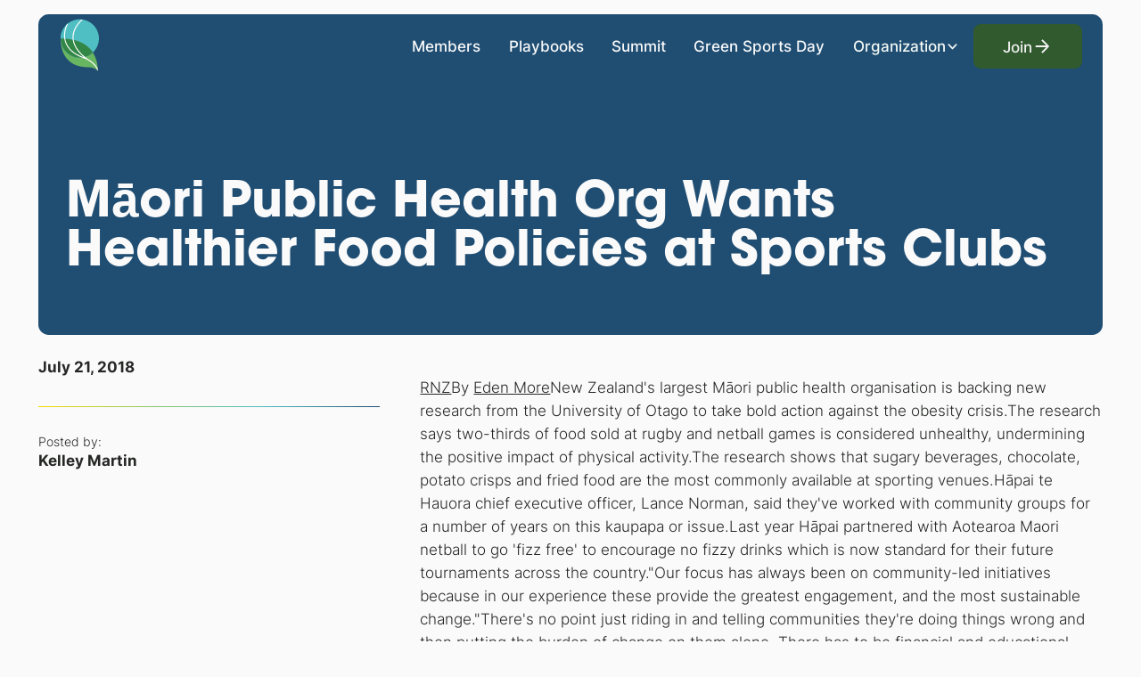

--- FILE ---
content_type: text/html; charset=utf-8
request_url: https://www.greensportsalliance.org/media/maori-public-health-org-wants-healthier-food-policies-at-sports-clubs
body_size: 16226
content:
<!DOCTYPE html><!-- Last Published: Mon Nov 24 2025 22:00:39 GMT+0000 (Coordinated Universal Time) --><html data-wf-domain="www.greensportsalliance.org" data-wf-page="65d64f36cd95f5229b9a5e72" data-wf-site="65d64f36cd95f5229b9a5cfc" lang="en" data-wf-collection="65d64f36cd95f5229b9a5da0" data-wf-item-slug="maori-public-health-org-wants-healthier-food-policies-at-sports-clubs"><head><meta charset="utf-8"/><title>Māori Public Health Org Wants Healthier Food Policies at Sports Clubs</title><meta content="Māori Public Health Org advocates for healthier food policies at sports clubs to promote better health outcomes." name="description"/><meta content="Māori Public Health Org Wants Healthier Food Policies at Sports Clubs" property="og:title"/><meta content="Māori Public Health Org advocates for healthier food policies at sports clubs to promote better health outcomes." property="og:description"/><meta content="" property="og:image"/><meta content="Māori Public Health Org Wants Healthier Food Policies at Sports Clubs" property="twitter:title"/><meta content="Māori Public Health Org advocates for healthier food policies at sports clubs to promote better health outcomes." property="twitter:description"/><meta content="" property="twitter:image"/><meta property="og:type" content="website"/><meta content="summary_large_image" name="twitter:card"/><meta content="width=device-width, initial-scale=1" name="viewport"/><link href="https://cdn.prod.website-files.com/65d64f36cd95f5229b9a5cfc/css/green-sports-alliance-staging.webflow.shared.a79b8bb65.min.css" rel="stylesheet" type="text/css"/><script type="text/javascript">!function(o,c){var n=c.documentElement,t=" w-mod-";n.className+=t+"js",("ontouchstart"in o||o.DocumentTouch&&c instanceof DocumentTouch)&&(n.className+=t+"touch")}(window,document);</script><link href="https://cdn.prod.website-files.com/65d64f36cd95f5229b9a5cfc/65d64f36cd95f5229b9a5d2d_favicon.png" rel="shortcut icon" type="image/x-icon"/><link href="https://cdn.prod.website-files.com/65d64f36cd95f5229b9a5cfc/65d64f36cd95f5229b9a5d2e_webclip.png" rel="apple-touch-icon"/><link href="https://www.greensportsalliance.org/media/maori-public-health-org-wants-healthier-food-policies-at-sports-clubs" rel="canonical"/><!-- Please keep this css code to improve the font quality-->
<style>
  * {
  -webkit-font-smoothing: antialiased;
  -moz-osx-font-smoothing: grayscale;
  -o-font-smoothing: antialiased;
}
</style>



<style>
  html { font-size: calc(0.625rem + 0.41666666666666663vw); }
  @media screen and (max-width:1920px) { html { font-size: calc(0.625rem + 0.41666666666666674vw); } }
  @media screen and (max-width:1440px) { html { font-size: calc(0.8126951092611863rem + 0.20811654526534862vw); } }
  @media screen and (max-width:479px) { html { font-size: calc(0.7494769874476988rem + 0.8368200836820083vw); } }
</style>

<!-- Dynamic meta tag -->
<meta property="og:url" id="dynamic-url" content="" />

<!-- Finsweet Cookie Consent -->
<script async src="https://cdn.jsdelivr.net/npm/@finsweet/cookie-consent@1/fs-cc.js" fs-cc-mode="opt-in"></script>

<!-- Google tag (gtag.js) -->
<script async="" src="https://www.googletagmanager.com/gtag/js?id=G-0W09E8283D" type="fs-cc" fs-cc-categories="analytics"></script>

<script type="fs-cc" fs-cc-categories="analytics">
  window.dataLayer = window.dataLayer || [];
  function gtag(){dataLayer.push(arguments);}
  gtag('js', new Date());

  gtag('config', 'G-0W09E8283D');
</script>

<style>  
.preloader {    
display: flex;  }
</style></head><body><div class="page_wrap"><div class="global-styles fs-cc-prefs_submit-hide w-embed w-script"><!-- custom js by fare·well --> 
<script>
var Webflow = Webflow || [];
Webflow.push(function () {
  // Check if the .section_side-header exists on the page
  var sectionExists = document.querySelector('.section_side-header') !== null;

  // Function to adjust menu lines color for mobile devices when .section_side-header is present
  function adjustMenuLinesColor() {
    // Check for mobile viewport width, up to 768px is considered mobile
    var isMobile = window.innerWidth <= 450;
    if (sectionExists && isMobile) {
      $('.menu-icon_line-top, .menu-icon_line-middle, .menu-icon_line-middle-inner, .menu-icon_line-bottom').removeClass('text-color-body');
    }
  }

  // Call the function initially to adjust menu lines color based on conditions
  adjustMenuLinesColor();

  // Listen to window resize to adjust menu lines color when conditions change
  $(window).resize(adjustMenuLinesColor);


  Webflow.scroll.on(function() {
    if (window.scrollY > 50) { // Starts when browser is scrolled on the Y axis
      $('#nav').addClass('nav_scrolled');
      $('#nav').addClass('shadow-small');
      $('#logo').addClass('logo_scrolled');
      $('.navbar_link, .navbar_dropdown-toggle, .button.is-alternate.is-icon.is-nav').addClass('text-color-body'); 
      $('.menu-icon_line-top, .menu-icon_line-middle, .menu-icon_line-middle-inner, .menu-icon_line-bottom').addClass('menu_scrolled');

 
    } else { // Not scrolled
      $('#nav').removeClass('nav_scrolled');
      $('#nav').removeClass('shadow-small');
      $('#logo').removeClass('logo_scrolled');
      $('.navbar_link, .navbar_dropdown-toggle, .button.is-alternate.is-icon.is-nav').removeClass('text-color-body'); 
      $('.menu-icon_line-top, .menu-icon_line-middle, .menu-icon_line-middle-inner, .menu-icon_line-bottom').removeClass('menu_scrolled');

      // Ensure the initial state is respected when not scrolled
      adjustMenuLinesColor();
    }
  });
});
</script>

<!-- Lumos Framework Global Styles -->

<style>
/* custom css by farew·well */

.noise::before {
  content: "";
  z-index: 100;
  position: absolute;
  top: 0;
  left: 0;
  width: 100%;
  height: 100%;
  background: url('https://s3-us-west-2.amazonaws.com/s.cdpn.io/1295275/background-noise.png');
  animation: 0.2s infinite noise;
  pointer-events: none;
}
@keyframes noise {
  0%, 100% {
    background-position: 0 0;
  }
  10% {
    background-position: -5% -10%;
  }
  20% {
    background-position: -15% 5%;
  }
  30% {
    background-position: 7% -25%;
  }
  40% {
    background-position: 20% 25%;
  }
  50% {
    background-position: -25% 10%;
  }
  60% {
    background-position: 15% 5%;
  }
  70% {
    background-position: 0% 15%;
  }
  80% {
    background-position: 25% 35%;
  }
  90% {
    background-position: -10% 10%;
  }
}


/* gradient application in headlines when using italics */
.c-heading em {
  background-image: linear-gradient(90deg, #8bc868, #4dbcc1, #140858);
  -webkit-background-clip: text;
  background-clip: text;
  color: transparent;
  font-style: normal; /*  Removes the italic slant */
}

/* sticky navbar poisition on scroll*/
.navbar_component.nav_scrolled {
    background: #fff;
    padding-top: 0;
}
/* color change navbar on scroll */ 
.navbar_link.text-color-body,
.navbar_dropdown-toggle.text-color-body,
.button.text-color-body{
    color: var(--text-color--text-color-body);
}


/* Lumos Defaults */

:root {
  --grid-breakout: [full-start] minmax(0, 1fr) [content-start] repeat(var(--site--column-count), minmax(0, var(--site--column-width))) [content-end] minmax(0, 1fr) [full-end];
  --grid-breakout-single: [full-start] minmax(0, 1fr) [content-start] minmax(0, calc(100% - var(--site--margin) * 2)) [content-end] minmax(0, 1fr) [full-end];
}
::before, ::after {
	box-sizing: border-box;
}
.w-embed:before, .w-embed:after,
.w-richtext:before, .w-richtext:after {
	content: unset;
}
html {
	background-color: var(--_theme---background);
}
button {
	background-color: unset;
	padding: unset;
	text-align: inherit;
}
button:not(:disabled) {
	cursor: pointer;
}
video {
	width: 100%;
	object-fit: cover;
}
/* remove padding of empty element */
.wf-empty {
	padding: 0;
}
svg {
	max-width: 100%;
}
@media (prefers-color-scheme: light) {
	option { color: black; }
}
img::selection {
	background: transparent;
}
/* Typography */
body {
	text-transform: var(--_text-style---text-transform);
	font-smoothing: antialiased;
	-webkit-font-smoothing: antialiased;
}
/* Clear Defaults */
a:not([class]) {
	text-decoration: underline;
}
h1,h2,h3,h4,h5,h6,p,blockquote,label {
	font-family: inherit;
	font-size: inherit;
	font-weight: inherit;
	line-height: inherit;
	letter-spacing: inherit;
	text-transform: inherit;
	text-wrap: inherit;
	margin-top: inherit;
	margin-bottom: inherit;
}
select:has(option[value=""]:checked) {
	color: color-mix(in lab, currentcolor 60%, transparent)
}
/* Selection Color */
::selection {
	background-color: var(--_theme---selection--background);
	color: var(--_theme---selection--text);
}
/* Margin Trim */
:is(.u-margin-trim,.u-rich-text) > :not(:not(.w-condition-invisible,.u-cover-absolute,.u-ignore-trim) ~ :not(.w-condition-invisible,.u-cover-absolute,.u-ignore-trim)),
:is(.u-margin-trim,.u-rich-text) > :not(:not(.w-condition-invisible,.u-cover-absolute,.u-ignore-trim) ~ :not(.w-condition-invisible,.u-cover-absolute,.u-ignore-trim)).u-display-contents > :first-child {
	margin-top: 0;
}
:is(.u-margin-trim,.u-rich-text) > :not(:has(~ :not(.w-condition-invisible,.u-cover-absolute,.u-ignore-trim))),
:is(.u-margin-trim,.u-rich-text) > :not(:has(~ :not(.w-condition-invisible,.u-cover-absolute,.u-ignore-trim))).u-display-contents > :last-child {
	margin-bottom: 0;
}
/* Line Height Trim */
:is(h1,h2,h3,h4,h5,h6,p):not(.u-text-trim-off,:has([class*="u-text-style-"]))::before,
[class*="u-text-style-"]:not(.u-text-trim-off,:has(h1,h2,h3,h4,h5,h6,p))::before {
	content: "";
	display: table;
	margin-bottom: calc(-0.5lh + var(--_text-style---trim-top));
}
:is(h1,h2,h3,h4,h5,h6,p):not(.u-text-trim-off,:has([class*="u-text-style-"]))::after,
[class*="u-text-style-"]:not(.u-text-trim-off,:has(h1,h2,h3,h4,h5,h6,p))::after {
	content: "";
	display: table;
	margin-bottom: calc(-0.5lh + var(--_text-style---trim-bottom));
}
/* Rich Text Links */
.w-richtext a {
	position: relative;
	z-index: 4;
}
/* Line Clamp */
.u-line-clamp-1, .u-line-clamp-2, .u-line-clamp-3, .u-line-clamp-4 {
	-webkit-line-clamp: 1;
	-webkit-box-orient: vertical;
}
.u-line-clamp-2 { -webkit-line-clamp: 2; }
.u-line-clamp-3 { -webkit-line-clamp: 3; }
.u-line-clamp-4 { -webkit-line-clamp: 4; }
/* Child Contain */
.u-child-contain > * {
	width: 100%;
	max-width: inherit !important;
  margin-inline: 0 !important;
	margin-top: 0 !important;
}
/* Hide */
.u-hide-if-empty:empty,
.u-hide-if-empty:not(:has(> :not(.w-condition-invisible))),
.u-hide-if-empty-cms:not(:has(.w-dyn-item)),
.u-embed-js,
.u-embed-css {
	display: none !important;
}
/* Focus State */
a, button, :where([tabindex]), [data-outline] {
	outline-offset: var(--focus--offset-outer);
}
a:focus-visible,
button:focus-visible,
[tabindex]:focus-visible,
label:has(input:focus-visible) [data-outline] {
	outline-color: var(--_theme---text);
	outline-width: var(--focus--width);
	outline-style: solid;
}
/* Disabled */
[data-button]:has(button:disabled) {
	opacity: 0.5;
  pointer-events: none;
}
/* Play Button */
.button_toggle_wrap:has([aria-pressed="true"]) .button_toggle_play {
	opacity: 0;
}
.button_toggle_wrap:has([aria-pressed="true"]) .button_toggle_pause {
	opacity: 1;
}
/* Global / Clickable Component */
.wf-design-mode .clickable_wrap {
	z-index: 0;
}
.clickable_wrap a[href="#"] {
	display: none;
}
.clickable_wrap a[href="#"] ~ button {
	display: block;
}
/* Responsive Above */
@container threshold-large (width >= 62em) {
	.u-order-unset-above { order: unset !important; }
	.u-all-unset-above { all: unset !important; }
	.u-grid-below { display: flex !important; }
}
@container threshold-medium (width >= 48em) {
	.u-order-unset-above { order: unset !important; }
	.u-all-unset-above { all: unset !important; }
	.u-grid-below { display: flex !important; }
}
@container threshold-small (width >= 30em) {
	.u-order-unset-above { order: unset !important; }
	.u-all-unset-above { all: unset !important; }
	.u-grid-below { display: flex !important; }
}
/* Responsive Below */
@container threshold-large (width < 62em) {
	.u-order-unset-below { order: unset !important; }
	.u-all-unset-below { all: unset !important; }
	.u-grid-above { display: flex !important; }
}
@container threshold-medium (width < 48em) {
	.u-order-unset-below { order: unset !important; }
	.u-all-unset-below { all: unset !important; }
	.u-grid-above { display: flex !important; }
}
@container threshold-small (width < 30em) {
	.u-order-unset-below { order: unset !important; }
	.u-all-unset-below { all: unset !important; }
	.u-grid-above { display: flex !important; }
}
/* Form Radio */
.form_main_radio_label:has(input:checked) .form_main_radio_circle_inner {
	opacity: 1;
}
/* Form Checkbox */
.form_main_checkbox_label:has(input:checked) .form_main_checkbox_box {
	background-color: currentColor;
	border-color: currentColor;
}
.form_main_checkbox_label:has(input:checked) .form_main_checkbox_icon {
	opacity: 1;
}

.menu_scrolled {
	background-color: #252725;
}
@media screen and (min-width: 991px) {
  .navbar_links_item > a:after {
      content: '';
      width: 100%;
      position: absolute;
      background: var(--swatch--neutral-100);
      height: 2px;
      left: 0;
      top: 70%;
      width: 0;
      transition: 0.5s all ease;
  }
  .navbar_links_item > a:hover:after {
      width: 80%;
      left: 10%;
  }
  .nav_scrolled .navbar_links_item > a:after {
      background: #222;
  }
  [column-count="3"]{
    grid-template-columns: 1fr 1fr 1fr;
  }
  [column-count="2"] {
  	grid-template-columns: 1fr 1fr;
  }
}
</style></div><div data-animation="default" class="navbar_component w-nav" data-easing2="ease" fs-scrolldisable-element="smart-nav" data-easing="ease" data-collapse="medium" data-w-id="411edb1f-462d-eef8-c3fc-94f08d591230" role="banner" data-duration="400" id="nav"><div class="u-container"><div class="navbar_container u-align-items-center"><a href="/" aria-label="Homepage" class="navbar_logo-link w-nav-brand"><img width="Auto" id="logo" alt="Green Sports Alliance Logo" src="https://cdn.prod.website-files.com/65d64f36cd95f5229b9a5cfc/65d64f36cd95f5229b9a5d23_Logo%20Icon.svg" loading="lazy" class="navbar_logo"/></a><nav role="navigation" class="navbar_menu w-nav-menu"><ul role="list" class="navbar_menu-left"><li class="navbar_links_item"><a href="/about/members" class="navbar_link w-nav-link">Members</a></li><li class="navbar_links_item"><a href="/resources/playbooks" class="navbar_link w-nav-link">Playbooks</a></li><li class="navbar_links_item"><a href="/summit" class="navbar_link w-nav-link">Summit</a></li><li class="navbar_links_item"><a href="/greensportsday" class="navbar_link w-nav-link">Green Sports Day</a></li><li class="navbar_links_item"><div data-delay="300" data-hover="true" data-w-id="81882268-9880-3727-ca33-5f25f28d1641" class="navbar5_menu-dropdown w-dropdown"><div class="navbar_dropdown-toggle w-dropdown-toggle"><div>Organization</div><div class="dropdown-chevron w-embed"><svg width=" 100%" height=" 100%" viewBox="0 0 16 16" fill="none" xmlns="http://www.w3.org/2000/svg">
<path fill-rule="evenodd" clip-rule="evenodd" d="M2.55806 6.29544C2.46043 6.19781 2.46043 6.03952 2.55806 5.94189L3.44195 5.058C3.53958 4.96037 3.69787 4.96037 3.7955 5.058L8.00001 9.26251L12.2045 5.058C12.3021 4.96037 12.4604 4.96037 12.5581 5.058L13.4419 5.94189C13.5396 6.03952 13.5396 6.19781 13.4419 6.29544L8.17678 11.5606C8.07915 11.6582 7.92086 11.6582 7.82323 11.5606L2.55806 6.29544Z" fill="currentColor"/>
</svg></div></div><nav class="navbar_dropdown-list w-dropdown-list"><div class="max-width-full"><div class="navbar_dropdown-content"><div class="navbar_dropdown-content-left"><div class="navbar_dropdown-link-list"><div id="w-node-_81882268-9880-3727-ca33-5f25f28d164b-f28d1633" class="navbar_dropdown_heading">Initiatives</div><a href="/summit" class="navbar5_dropdown-link w-inline-block"><div class="navbar5_item-right"><div class="text-weight-semibold">Summit</div></div></a><a href="/symposium" class="navbar5_dropdown-link w-inline-block"><div class="navbar5_item-right"><div class="text-weight-semibold">Symposium</div></div></a><a href="/playtozero" class="navbar5_dropdown-link w-inline-block"><div class="navbar5_item-right"><div class="text-weight-semibold">Play to Zero</div></div></a><a href="/greensportsday" class="navbar5_dropdown-link w-inline-block"><div class="navbar5_item-right"><div class="text-weight-semibold">Green Sports Day</div></div></a><a href="/advisory-services" class="navbar5_dropdown-link w-inline-block"><div class="navbar5_item-right"><div class="text-weight-semibold">Advisory Services</div></div></a><a href="/foundation" class="navbar5_dropdown-link w-inline-block"><div class="navbar5_item-right"><div class="text-weight-semibold">Foundation</div></div></a></div><div class="navbar_dropdown-link-list"><div id="w-node-c3af6ff5-fff9-a816-e22c-7c19b8bf2171-f28d1633" class="navbar_dropdown_heading">Resources</div><a href="/resources/webinars" class="navbar5_dropdown-link w-inline-block"><div class="navbar5_item-right"><div>Webinars</div></div></a><a href="/resources/playbooks" class="navbar5_dropdown-link w-inline-block"><div class="navbar5_item-right"><div class="text-weight-semibold">Playbooks</div></div></a><a href="/resources/case-studies" class="navbar5_dropdown-link w-inline-block"><div class="navbar5_item-right"><div class="text-weight-semibold">Case Studies</div></div></a><a href="/resource-center" class="navbar5_dropdown-link w-inline-block"><div class="navbar5_item-right"><div class="text-weight-semibold">All Resources</div></div></a></div><div class="navbar_dropdown-link-list"><div id="w-node-_4dd95fcb-dfb6-cc40-ee1b-8f94a50abed4-f28d1633" class="navbar_dropdown_heading">Media</div><a href="/gsa-media/press-releases-and-featured-articles" class="navbar5_dropdown-link w-inline-block"><div class="navbar5_item-right"><div class="text-weight-semibold">Press Releases &amp; Featured Articles</div></div></a><a href="/gsa-media/kit" class="navbar5_dropdown-link w-inline-block"><div class="navbar5_item-right"><div class="text-weight-semibold">Press &amp; Media Kit </div></div></a><a href="/gsa-media/videos" class="navbar5_dropdown-link w-inline-block"><div class="navbar5_item-right"><div class="text-weight-semibold">Video Library</div></div></a><a href="/media" class="navbar5_dropdown-link w-inline-block"><div class="navbar5_item-right"><div class="text-weight-semibold">All Media</div></div></a></div><div class="navbar_dropdown-link-list"><div id="w-node-da7eb44f-f125-b8eb-d7a5-8d5dd6d6bc54-f28d1633" class="navbar_dropdown_heading">Learn More</div><a href="/about" class="navbar5_dropdown-link w-inline-block"><div class="navbar5_item-right"><div>Alliance History</div></div></a><a href="/about/meet-the-team" class="navbar5_dropdown-link w-inline-block"><div class="navbar5_item-right"><div class="text-weight-semibold">Meet the Team</div></div></a><a href="/about/board-of-directors" class="navbar5_dropdown-link w-inline-block"><div class="navbar5_item-right"><div class="text-weight-semibold">Board of Directors</div></div></a><a href="/about/members" class="navbar5_dropdown-link w-inline-block"><div class="navbar5_item-right"><div class="text-weight-semibold">Member Directory</div></div></a><a href="/join" class="navbar5_dropdown-link w-inline-block"><div class="navbar5_item-right"><div class="text-weight-semibold">Become a Member</div></div></a><a href="https://confirmsubscription.com/h/j/9E6045269C9BF2CA" target="_blank" class="navbar5_dropdown-link w-inline-block"><div class="navbar5_item-right"><div class="text-weight-semibold">Subscribe</div></div></a><a href="/contact-us" class="navbar5_dropdown-link w-inline-block"><div class="navbar5_item-right"><div class="text-weight-semibold">Contact Us</div></div></a></div></div></div></div><div class="button-underline full"></div></nav></div></li></ul><div class="navbar_menu-right"><div data-wf--button-primary--style="base" class="button_main_wrap" data-button=""><div class="clickable_wrap u-cover-absolute"><a Target="" href="/join" class="clickable_link w-inline-block"><span class="clickable_text u-sr-only">Join</span></a><button type="button" class="clickable_btn"><span class="clickable_text u-sr-only">Join</span></button></div><div aria-hidden="true" class="button_main_text">Join</div><div class="icon_wrap"><svg viewBox="0 0 24 24" fill="currentColor" width="100%" height="100%" aria-hidden="true" class="u-svg"><path d="M16.172 10.9999L10.808 5.63592L12.222 4.22192L20 11.9999L12.222 19.7779L10.808 18.3639L16.172 12.9999H4V10.9999H16.172Z" vector-effect="non-scaling-stroke" fill="" stroke="" stroke-width=""></path></svg></div></div></div></nav><div class="navbar_menu-button w-nav-button"><div class="menu-icon"><div class="menu-icon_line-top text-color-body"></div><div class="menu-icon_line-middle text-color-body"><div class="menu-icon_line-middle-inner text-color-body"></div></div><div class="menu-icon_line-bottom text-color-body"></div></div></div></div></div></div><main class="page_main blog"><div class="blog_hero"><header class="small-hero_section u-section"><div data-wf--spacer--variant="none" class="u-section-spacer"></div><div class="small-hero_contain u-container"><div id="w-node-_01faafa1-ca2d-1f1a-ccdb-eddd6e681f4b-a745017d" class="side-header_full-width-title w-embed"><style>
.side-header_card-container {
  display: flex;
}
</style></div><div class="side-header_card-container u-theme-dark"><h1 id="w-node-be977adb-4704-ab67-2e6a-fc1d0653444c-a745017d" class="u-text-style-h1">Māori Public Health Org Wants Healthier Food Policies at Sports Clubs</h1></div></div><div data-wf--spacer--variant="main" class="u-section-spacer w-variant-0bc9f200-68d8-5727-3b86-4b1e8d7e3c93"></div></header></div><header class="blog_long-content u-section"><div class="u-container"><div class="u-contents"><div class="long-content_component"><div id="w-node-_30163317-173b-454c-0600-bd971342134a-9b9a5e72" class="long-content_left"><div class="long-content_image-wrapper"><img loading="lazy" alt2="" alt="Māori Public Health Org Wants Healthier Food Policies at Sports Clubs" src="" class="long-content_image w-dyn-bind-empty"/></div><div class="long-content_details"><div class="long-content_detail-row"><div class="spacer-small"></div><div class="long-content_text-wrapper"><div class="u-weight-bold">July 21, 2018</div></div></div><div class="long-content_divider"></div><div class="long-content_detail-row"><div class="text-size-small">Posted by:</div><div class="long-content_text-wrapper"><div class="content_author-details"><div class="u-weight-bold">Kelley Martin</div></div></div></div></div></div><div id="w-node-_30163317-173b-454c-0600-bd971342138a-9b9a5e72" class="long-content_right"><div data-wf--typography-paragraph--variant="base" class="c-paragraph w-richtext u-margin-bottom-text u-rich-text"><p><a href="https://www.radionz.co.nz/" target="_blank">RNZ</a>By <a href="https://www.radionz.co.nz/authors/eden-more" target="_blank">Eden More</a>New Zealand&#x27;s largest Māori public health organisation is backing new research from the University of Otago to take bold action against the obesity crisis.The research says two-thirds of food sold at rugby and netball games is considered unhealthy, undermining the positive impact of physical activity.The research shows that sugary beverages, chocolate, potato crisps and fried food are the most commonly available at sporting venues.Hāpai te Hauora chief executive officer, Lance Norman, said they&#x27;ve worked with community groups for a number of years on this kaupapa or issue.Last year Hāpai partnered with Aotearoa Maori netball to go &#x27;fizz free&#x27; to encourage no fizzy drinks which is now standard for their future tournaments across the country.&quot;Our focus has always been on community-led initiatives because in our experience these provide the greatest engagement, and the most sustainable change.&quot;There&#x27;s no point just riding in and telling communities they&#x27;re doing things wrong and then putting the burden of change on them alone. There has to be financial and educational support behind these policies,&quot; Mr Norman said.They&#x27;re calling on minister for sport and recreation Grant Robertson and the minster of health Dr David Clark to help sports clubs to implement healthier nutrition policies.View the full story <a href="https://www.radionz.co.nz/news/te-manu-korihi/361545/maori-public-health-org-wants-healthier-food-policies-at-sports-clubs" target="_blank">here</a>.</p></div><div class="button-article w-condition-invisible"><div class="button-group margin-top margin-small"><a href="#" class="button w-button">Read the full article here</a></div></div></div></div><div data-wf--spacer--variant="main" class="u-section-spacer w-variant-0bc9f200-68d8-5727-3b86-4b1e8d7e3c93"></div></div></div></header></main><footer class="footer_component"><div class="u-container"><div class="w-layout-grid footer_top-wrapper"><div class="footer_left-wrapper"><a href="/" aria-label="Homepage" class="footer_logo-link focus w-nav-brand"><img src="https://cdn.prod.website-files.com/65d64f36cd95f5229b9a5cfc/65d64f36cd95f5229b9a5d23_Logo%20Icon.svg" loading="lazy" width="55.5" alt="Green Sports Alliance Logo" class="footer_logo"/></a><div class="spacer-medium"></div><div class="heading-style-h6 text-color-white">Connect with us! </div><div class="spacer-xsmall"></div><ul role="list" class="footer_social-list"><li class="list-item"><a aria-label="Facebook" href="https://www.facebook.com/GreenSportsAlliance" target="_blank" class="footer_social-link w-inline-block"><div class="icon-embed-xsmall w-embed"><svg width="100%" height="100%" viewBox="0 0 24 24" fill="none" xmlns="http://www.w3.org/2000/svg">
<path d="M22 12.0611C22 6.50451 17.5229 2 12 2C6.47715 2 2 6.50451 2 12.0611C2 17.0828 5.65684 21.2452 10.4375 22V14.9694H7.89844V12.0611H10.4375V9.84452C10.4375 7.32296 11.9305 5.93012 14.2146 5.93012C15.3088 5.93012 16.4531 6.12663 16.4531 6.12663V8.60261H15.1922C13.95 8.60261 13.5625 9.37822 13.5625 10.1739V12.0611H16.3359L15.8926 14.9694H13.5625V22C18.3432 21.2452 22 17.083 22 12.0611Z" fill="CurrentColor"/>
</svg></div></a></li><li class="list-item"><a aria-label="Instagram" href="https://www.instagram.com/greensportsalliance/" target="_blank" class="footer_social-link w-inline-block"><div class="icon-embed-xsmall w-embed"><svg width="100%" height="100%" viewBox="0 0 24 24" fill="none" xmlns="http://www.w3.org/2000/svg">
<path fill-rule="evenodd" clip-rule="evenodd" d="M16 3H8C5.23858 3 3 5.23858 3 8V16C3 18.7614 5.23858 21 8 21H16C18.7614 21 21 18.7614 21 16V8C21 5.23858 18.7614 3 16 3ZM19.25 16C19.2445 17.7926 17.7926 19.2445 16 19.25H8C6.20735 19.2445 4.75549 17.7926 4.75 16V8C4.75549 6.20735 6.20735 4.75549 8 4.75H16C17.7926 4.75549 19.2445 6.20735 19.25 8V16ZM16.75 8.25C17.3023 8.25 17.75 7.80228 17.75 7.25C17.75 6.69772 17.3023 6.25 16.75 6.25C16.1977 6.25 15.75 6.69772 15.75 7.25C15.75 7.80228 16.1977 8.25 16.75 8.25ZM12 7.5C9.51472 7.5 7.5 9.51472 7.5 12C7.5 14.4853 9.51472 16.5 12 16.5C14.4853 16.5 16.5 14.4853 16.5 12C16.5027 10.8057 16.0294 9.65957 15.1849 8.81508C14.3404 7.97059 13.1943 7.49734 12 7.5ZM9.25 12C9.25 13.5188 10.4812 14.75 12 14.75C13.5188 14.75 14.75 13.5188 14.75 12C14.75 10.4812 13.5188 9.25 12 9.25C10.4812 9.25 9.25 10.4812 9.25 12Z" fill="CurrentColor"/>
</svg></div></a></li><li class="list-item"><a aria-label="Linked in" href="https://www.linkedin.com/company/green-sports-alliance/" target="_blank" class="footer_social-link w-inline-block"><div class="icon-embed-xsmall w-embed"><svg width="100%" height="100%" viewBox="0 0 24 24" fill="none" xmlns="http://www.w3.org/2000/svg">
<path fill-rule="evenodd" clip-rule="evenodd" d="M4.5 3C3.67157 3 3 3.67157 3 4.5V19.5C3 20.3284 3.67157 21 4.5 21H19.5C20.3284 21 21 20.3284 21 19.5V4.5C21 3.67157 20.3284 3 19.5 3H4.5ZM8.52076 7.00272C8.52639 7.95897 7.81061 8.54819 6.96123 8.54397C6.16107 8.53975 5.46357 7.90272 5.46779 7.00413C5.47201 6.15897 6.13998 5.47975 7.00764 5.49944C7.88795 5.51913 8.52639 6.1646 8.52076 7.00272ZM12.2797 9.76176H9.75971H9.7583V18.3216H12.4217V18.1219C12.4217 17.742 12.4214 17.362 12.4211 16.9819V16.9818V16.9816V16.9815V16.9812C12.4203 15.9674 12.4194 14.9532 12.4246 13.9397C12.426 13.6936 12.4372 13.4377 12.5005 13.2028C12.7381 12.3253 13.5271 11.7586 14.4074 11.8979C14.9727 11.9864 15.3467 12.3141 15.5042 12.8471C15.6013 13.1803 15.6449 13.5389 15.6491 13.8863C15.6605 14.9339 15.6589 15.9815 15.6573 17.0292V17.0294C15.6567 17.3992 15.6561 17.769 15.6561 18.1388V18.3202H18.328V18.1149C18.328 17.6629 18.3278 17.211 18.3275 16.7591V16.759V16.7588C18.327 15.6293 18.3264 14.5001 18.3294 13.3702C18.3308 12.8597 18.276 12.3563 18.1508 11.8627C17.9638 11.1286 17.5771 10.5211 16.9485 10.0824C16.5027 9.77019 16.0133 9.5691 15.4663 9.5466C15.404 9.54401 15.3412 9.54062 15.2781 9.53721L15.2781 9.53721L15.2781 9.53721C14.9984 9.52209 14.7141 9.50673 14.4467 9.56066C13.6817 9.71394 13.0096 10.0641 12.5019 10.6814C12.4429 10.7522 12.3852 10.8241 12.2991 10.9314L12.2991 10.9315L12.2797 10.9557V9.76176ZM5.68164 18.3244H8.33242V9.76733H5.68164V18.3244Z" fill="CurrentColor"/>
</svg></div></a></li></ul></div><div id="w-node-a99e5edb-0bd2-878e-6e27-8dea0322e528-0322e503" class="w-layout-grid footer_menu-wrapper"><ul role="list" class="footer_link-list lists"><li class="list-item"><a href="/about" class="footer_link">About</a></li><li class="list-item"><a href="/join" class="footer_link">Join</a></li><li class="list-item"><a href="/about/members" class="footer_link">Members</a></li><li class="list-item"><a href="/about/meet-the-team" class="footer_link">Our Team</a></li><li class="list-item"><a href="/about/board-of-directors" class="footer_link">Alliance Board</a></li><li class="list-item"><a href="/contact-us" class="footer_link">Contact</a></li><li class="list-item"><a href="http://www.greensportsalliancejp.org/" target="_blank" class="footer_link">Green Sports Alliance Japan</a></li></ul><ul role="list" class="footer_link-list lists"><li class="list-item"><a href="/summit" class="footer_link">Alliance Summit</a></li><li class="list-item"><a href="/greensportsday" class="footer_link">Green Sports Day</a></li><li class="list-item"><a href="/playtozero" class="footer_link">Play to Zero</a></li><li class="list-item"><a href="/foundation" class="footer_link">Our Foundation</a></li><li class="list-item"><a href="/advisory-services" class="footer_link">Advisory Services</a></li><li class="list-item"><a href="/events" class="footer_link">Events</a></li><li class="list-item"><a href="https://confirmsubscription.com/h/j/9E6045269C9BF2CA" target="_blank" class="footer_link">Subscribe</a></li></ul><ul role="list" class="footer_link-list lists"><li class="list-item"><a href="/resources/webinars" class="footer_link">Webinars</a></li><li class="list-item"><a href="/resources/playbooks" class="footer_link">Playbooks</a></li><li class="list-item"><a href="https://protectwhereweplay.com/" class="footer_link">Protect Where We Play</a></li><li class="list-item"><a href="/gsa-media/press-releases-and-featured-articles" class="footer_link">Press Releases &amp; Featured Articles</a></li><li class="list-item"><a href="/resources/impact-report-hub" class="footer_link">Impact Reports</a></li><li class="list-item"><a href="/gsa-media/kit" class="footer_link">Press &amp; Media Kit</a></li><li class="list-item"><a href="/resources/careers" class="footer_link">EcoSports</a></li></ul></div><div id="w-node-a99e5edb-0bd2-878e-6e27-8dea0322e540-0322e503" class="footer_bottom-wrapper"><div class="footer_credit-text">© Green Sports Alliance. All rights reserved.</div><ul role="list" class="footer_legal-list lists"><li class="list-item"><a href="/accessibility-statement" class="footer_legal-link focus">Accessibility Statement</a></li><li class="list-item"><a href="/privacy-policy" class="footer_legal-link focus">Privacy Policy</a></li><li class="list-item"><a href="https://drive.google.com/file/d/1c41e5r9c0LRvIa01Rua4OlPUQXj8fRMJ/view?usp=drive_link" class="footer_legal-link focus">Sustainability Policy</a></li></ul></div></div><div class="spacer-small"></div></div><div class="hide"><div fs-cc="banner" class="fs-cc-banner_component"><div class="fs-cc-banner_container"><div class="fs-cc-banner_text">By clicking <strong>“Accept All Cookies”</strong>, you agree to the storing of cookies on your device to enhance site navigation, analyze site usage, and assist in our marketing efforts. View our <a href="/privacy-policy">Privacy Policy</a> for more information.</div><ul role="list" class="fs-cc-banner_buttons-wrapper lists"><li class="list-item"><a fs-cc="open-preferences" href="#" class="focus">Preferences</a></li><li class="list-item"><a fs-cc="deny" href="#" class="button is-secondary w-button">Deny</a></li><li class="list-item"><a fs-cc="allow" href="#" class="button w-button">Accept</a></li><li class="list-item"><div aria-label="Close Cookie" fs-cc="close" class="fs-cc-banner_close focus"><div class="fs-cc-banner_close-icon w-embed"><svg fill="currentColor" aria-hidden="true" focusable="false" viewBox="0 0 16 16">
	<path d="M9.414 8l4.293-4.293-1.414-1.414L8 6.586 3.707 2.293 2.293 3.707 6.586 8l-4.293 4.293 1.414 1.414L8 9.414l4.293 4.293 1.414-1.414L9.414 8z"></path>
</svg></div></div></li></ul></div><div fs-cc="interaction" class="fs-cc-banner_trigger"></div></div><div fs-cc="manager" class="fs-cc-manager_component"><div arial-label="Open Cookie" fs-cc="open-preferences" class="fs-cc-manager_button focus"><div class="fs-cc-manager_icon w-embed"><svg viewBox="0 0 54 54" fill="none" xmlns="http://www.w3.org/2000/svg">
<g clip-path="url(#clip0)">
<path d="M52.631 30.3899C52.229 30.4443 51.8161 30.4769 51.3924 30.4769C47.5135 30.4769 44.2322 27.9344 43.1022 24.4358C42.9066 23.8382 42.4177 23.371 41.7984 23.2624C35.3553 22.0346 30.4877 16.3847 30.4877 9.5831C30.4877 6.72555 31.3461 4.07445 32.8237 1.86881C33.1714 1.34728 32.8781 0.641046 32.2588 0.521529C30.5529 0.173843 28.8036 0 27 0C12.093 0 0 12.093 0 27C0 41.907 12.093 54 27 54C40.4402 54 51.5553 44.2213 53.6415 31.3678C53.7392 30.7811 53.2068 30.303 52.631 30.3899Z" fill="#2A3D2B"/>
<path d="M14.8093 21.7738C16.7355 21.7738 18.297 20.2123 18.297 18.2861C18.297 16.3599 16.7355 14.7984 14.8093 14.7984C12.883 14.7984 11.3215 16.3599 11.3215 18.2861C11.3215 20.2123 12.883 21.7738 14.8093 21.7738Z" fill="#2A3D2B"/>
<path d="M16.5477 38.3215C17.9879 38.3215 19.1554 37.154 19.1554 35.7138C19.1554 34.2737 17.9879 33.1062 16.5477 33.1062C15.1075 33.1062 13.9401 34.2737 13.9401 35.7138C13.9401 37.154 15.1075 38.3215 16.5477 38.3215Z" fill="#2A3D2B"/>
<path d="M38.2129 7.06237L37.963 8.56177C37.7565 9.78953 38.4519 10.9956 39.6254 11.441L41.8419 12.2668C43.2978 12.8101 44.9167 11.9626 45.297 10.4523L46.0901 7.3014C46.5791 5.33481 44.7429 3.58551 42.8089 4.16137L40.06 4.98712C39.093 5.26961 38.3759 6.07364 38.2129 7.06237Z" fill="#2A3D2B"/>
<path d="M47.0354 16.5477L45.9815 17.0692C45.1557 17.4821 44.7972 18.4708 45.1557 19.3183L46.0032 21.2958C46.5139 22.4909 48.1111 22.7191 48.9477 21.7195L50.3058 20.0897C50.9469 19.3183 50.8056 18.1774 50.0125 17.5799L48.8608 16.7106C48.3284 16.3195 47.6221 16.2543 47.0354 16.5477Z" fill="#2A3D2B"/>
<path d="M52.2615 13.06C53.2216 13.06 53.9999 12.2816 53.9999 11.3215C53.9999 10.3614 53.2216 9.5831 52.2615 9.5831C51.3014 9.5831 50.5231 10.3614 50.5231 11.3215C50.5231 12.2816 51.3014 13.06 52.2615 13.06Z" fill="#2A3D2B"/>
<path d="M30.2704 50.7296C15.3634 50.7296 3.27042 38.6366 3.27042 23.7296C3.27042 17.1018 5.66076 11.039 9.61569 6.34528C3.73763 11.2998 0 18.7099 0 27C0 41.907 12.093 54 27 54C35.2901 54 42.7002 50.2732 47.6439 44.3952C42.9501 48.3501 36.8873 50.7296 30.2704 50.7296Z" fill="#2A3D2B"/>
<path d="M42.2222 10.2459C40.7662 9.70263 39.897 8.19236 40.1469 6.64951L40.4403 4.86761L40.0274 4.98713C39.0712 5.26963 38.365 6.07365 38.202 7.06238L37.9521 8.56178C37.7457 9.78955 38.4411 10.9956 39.6145 11.4411L41.831 12.2668C43.0044 12.7014 44.2648 12.2342 44.9167 11.2563L42.2222 10.2459Z" fill="#2A3D2B"/>
<path d="M47.8612 20.1658L46.905 17.9276C46.7203 17.5038 46.7095 17.0584 46.8181 16.6455L45.9815 17.0692C45.1557 17.4821 44.7972 18.4708 45.1557 19.3183L46.0032 21.2958C46.5139 22.491 48.1111 22.7191 48.9477 21.7195L49.2845 21.3175C48.6869 21.198 48.1328 20.8069 47.8612 20.1658Z" fill="#2A3D2B"/>
<path d="M16.6563 19.9268C14.7332 19.9268 13.1686 18.3622 13.1686 16.4391C13.1686 15.961 13.2664 15.4938 13.4402 15.0809C12.1907 15.6133 11.3107 16.8519 11.3107 18.2861C11.3107 20.2093 12.8753 21.7739 14.7984 21.7739C16.2435 21.7739 17.4821 20.8938 18.0036 19.6443C17.6016 19.829 17.1344 19.9268 16.6563 19.9268Z" fill="white"/>
<path d="M17.9059 36.9634C16.4608 36.9634 15.2982 35.79 15.2982 34.3557C15.2982 33.9863 15.3743 33.6386 15.5155 33.3235C14.592 33.7256 13.9401 34.6491 13.9401 35.7248C13.9401 37.1698 15.1135 38.3324 16.5477 38.3324C17.6234 38.3324 18.5469 37.6805 18.9489 36.757C18.623 36.8873 18.2753 36.9634 17.9059 36.9634Z" fill="white"/>
<path d="M33.0954 41.8093C35.0216 41.8093 36.5831 40.2477 36.5831 38.3215C36.5831 36.3953 35.0216 34.8338 33.0954 34.8338C31.1692 34.8338 29.6077 36.3953 29.6077 38.3215C29.6077 40.2477 31.1692 41.8093 33.0954 41.8093Z" fill="#2A3D2B"/>
<path d="M34.9425 39.9513C33.0193 39.9513 31.4547 38.3867 31.4547 36.4636C31.4547 35.9855 31.5525 35.5183 31.7264 35.1054C30.4769 35.6378 29.5968 36.8765 29.5968 38.3107C29.5968 40.2338 31.1614 41.7984 33.0845 41.7984C34.5296 41.7984 35.7682 40.9183 36.2898 39.6688C35.8877 39.8535 35.4314 39.9513 34.9425 39.9513Z" fill="white"/>
<path d="M27.8063 22.9281C27.9601 21.9804 27.3165 21.0874 26.3688 20.9336C25.421 20.7798 24.5281 21.4234 24.3743 22.3711C24.2205 23.3188 24.864 24.2118 25.8118 24.3656C26.7595 24.5194 27.6525 23.8758 27.8063 22.9281Z" fill="#2A3D2B"/>
<path d="M42.6785 35.6487C42.798 35.6487 42.9284 35.6161 43.0371 35.5618C43.4391 35.3553 43.602 34.8664 43.4065 34.4644L42.5373 32.726C42.3308 32.3239 41.8419 32.161 41.4399 32.3565C41.0379 32.563 40.8749 33.0519 41.0705 33.4539L41.9397 35.1924C42.0918 35.4857 42.3743 35.6487 42.6785 35.6487Z" fill="white"/>
<path d="M33.0954 30.4225C33.2149 30.4225 33.3453 30.39 33.4539 30.3356L35.1923 29.4664C35.5944 29.26 35.7573 28.771 35.5618 28.369C35.3553 27.967 34.8664 27.804 34.4644 27.9996L32.726 28.8688C32.3239 29.0753 32.161 29.5642 32.3565 29.9662C32.5087 30.2596 32.802 30.4225 33.0954 30.4225Z" fill="white"/>
<path d="M8.85515 28.2386C8.9964 28.5211 9.28976 28.6841 9.58312 28.6841C9.70263 28.6841 9.83302 28.6515 9.94167 28.5972C10.3437 28.3908 10.5067 27.9018 10.3111 27.4998L9.44187 25.7614C9.23543 25.3594 8.7465 25.1964 8.34449 25.392C7.94247 25.5984 7.7795 26.0873 7.97507 26.4894L8.85515 28.2386Z" fill="white"/>
<path d="M22.2845 41.9505L20.5461 42.8197C20.1441 43.0262 19.9811 43.5151 20.1767 43.9171C20.3179 44.1996 20.6113 44.3626 20.9046 44.3626C21.0242 44.3626 21.1545 44.33 21.2632 44.2757L23.0016 43.4064C23.4036 43.2 23.5666 42.7111 23.371 42.3091C23.1755 41.907 22.6865 41.7441 22.2845 41.9505Z" fill="white"/>
<path d="M23.2189 9.00724L22.3497 8.13802C22.0346 7.82293 21.5131 7.82293 21.198 8.13802C20.8829 8.45311 20.8829 8.97464 21.198 9.28973L22.0672 10.1589C22.2302 10.3219 22.4366 10.398 22.6431 10.398C22.8495 10.398 23.0559 10.3219 23.2189 10.1589C23.5449 9.84385 23.5449 9.32233 23.2189 9.00724Z" fill="white"/>
<path d="M19.4596 28.1626C19.1445 28.4777 19.1445 28.9992 19.4596 29.3143L20.3288 30.1835C20.4918 30.3465 20.6982 30.4226 20.9047 30.4226C21.1111 30.4226 21.3175 30.3465 21.4805 30.1835C21.7956 29.8684 21.7956 29.3469 21.4805 29.0318L20.6113 28.1626C20.2853 27.8475 19.7747 27.8475 19.4596 28.1626Z" fill="white"/>
<path d="M29.6729 47.0354V47.9046C29.6729 48.3501 30.0423 48.7195 30.4877 48.7195C30.9332 48.7195 31.3026 48.3501 31.3026 47.9046V47.0354C31.3026 46.5899 30.9332 46.2205 30.4877 46.2205C30.0423 46.2205 29.6729 46.5791 29.6729 47.0354Z" fill="white"/>
<path d="M25.8374 15.3851L26.7067 14.5159C27.0217 14.2008 27.0217 13.6793 26.7067 13.3642C26.3916 13.0491 25.87 13.0491 25.5549 13.3642L24.6857 14.2334C24.3706 14.5485 24.3706 15.07 24.6857 15.3851C24.8487 15.5481 25.0551 15.6241 25.2616 15.6241C25.468 15.6241 25.6745 15.5372 25.8374 15.3851Z" fill="white"/>
</g>
<defs>
<clipPath id="clip0">
<rect width="54" height="54" fill="white"/>
</clipPath>
</defs>
</svg></div></div><div fs-cc="interaction" class="fs-cc-manager_trigger"></div></div><div fs-cc-scroll="disable" fs-cc="preferences" class="fs-cc-prefs_component w-form"><form id="cookie-preferences" name="wf-form-Cookie-Preferences" data-name="Cookie Preferences" method="get" class="fs-cc-prefs_form" data-wf-page-id="65d64f36cd95f5229b9a5e72" data-wf-element-id="74ebdfbe-57ec-1a99-cd4b-428fced44690"><div fs-cc="close" class="fs-cc-prefs_close"><div class="fs-cc-prefs_close-icon w-embed"><svg fill="currentColor" aria-hidden="true" focusable="false" viewBox="0 0 16 16">
	<path d="M9.414 8l4.293-4.293-1.414-1.414L8 6.586 3.707 2.293 2.293 3.707 6.586 8l-4.293 4.293 1.414 1.414L8 9.414l4.293 4.293 1.414-1.414L9.414 8z"></path>
</svg></div></div><div class="fs-cc-prefs_content"><div class="fs-cc-prefs_space-small"><div class="fs-cc-prefs_title">Privacy Preference Center</div></div><div class="fs-cc-prefs_space-small"><div class="fs-cc-prefs_text">When you visit websites, they may store or retrieve data in your browser. This storage is often necessary for the basic functionality of the website. The storage may be used for marketing, analytics, and personalization of the site, such as storing your preferences. Privacy is important to us, so you have the option of disabling certain types of storage that may not be necessary for the basic functioning of the website. Blocking categories may impact your experience on the website.</div></div><div class="button-group"><a fs-cc="deny" href="#" class="button is-secondary w-button">Reject all cookies</a><a fs-cc="allow" href="#" class="button w-button">Allow all cookies</a></div><div class="spacer-medium"></div><div class="fs-cc-prefs_space-small"><div class="heading-style-h5">Manage Consent Preferences by Category</div></div><div class="fs-cc-prefs_option"><div class="fs-cc-prefs_toggle-wrapper"><div class="fs-cc-prefs_label">Essential</div><div class="fs-cc-prefs_text"><strong>Always Active</strong></div></div><div class="fs-cc-prefs_text">These items are required to enable basic website functionality.</div></div><div class="fs-cc-prefs_option"><div class="fs-cc-prefs_toggle-wrapper"><div class="fs-cc-prefs_label">Marketing</div><label class="w-checkbox fs-cc-prefs_checkbox-field"><input type="checkbox" id="Marketing" name="Marketing" data-name="Marketing" fs-cc-checkbox="marketing" class="w-checkbox-input fs-cc-prefs_checkbox"/><span for="Marketing" class="fs-cc-prefs_checkbox-label w-form-label">Essential</span><div class="fs-cc-prefs_toggle"></div></label></div><div class="fs-cc-prefs_text">These items are used to deliver advertising that is more relevant to you and your interests. They may also be used to limit the number of times you see an advertisement and measure the effectiveness of advertising campaigns. Advertising networks usually place them with the website operator’s permission.</div></div><div class="fs-cc-prefs_option"><div class="fs-cc-prefs_toggle-wrapper"><div class="fs-cc-prefs_label">Personalization</div><label class="w-checkbox fs-cc-prefs_checkbox-field"><input type="checkbox" id="Personalization" name="Personalization" data-name="Personalization" fs-cc-checkbox="personalization" class="w-checkbox-input fs-cc-prefs_checkbox"/><span for="Personalization" class="fs-cc-prefs_checkbox-label w-form-label">Essential</span><div class="fs-cc-prefs_toggle"></div></label></div><div class="fs-cc-prefs_text">These items allow the website to remember choices you make (such as your user name, language, or the region you are in) and provide enhanced, more personal features. For example, a website may provide you with local weather reports or traffic news by storing data about your current location.</div></div><div class="fs-cc-prefs_option"><div class="fs-cc-prefs_toggle-wrapper"><div class="fs-cc-prefs_label">Analytics</div><label class="w-checkbox fs-cc-prefs_checkbox-field"><input type="checkbox" id="Analytics" name="Analytics" data-name="Analytics" fs-cc-checkbox="analytics" class="w-checkbox-input fs-cc-prefs_checkbox"/><span for="Analytics" class="fs-cc-prefs_checkbox-label w-form-label">Essential</span><div class="fs-cc-prefs_toggle"></div></label></div><div class="fs-cc-prefs_text">These items help the website operator understand how its website performs, how visitors interact with the site, and whether there may be technical issues. This storage type usually doesn’t collect information that identifies a visitor.</div></div><div class="fs-cc-prefs_buttons-wrapper"><a fs-cc="submit" href="#" class="button w-button">Confirm my preferences and close</a></div><input type="submit" data-wait="Please wait..." class="fs-cc-prefs_submit-hide w-button" value="Submit"/><div class="w-embed"><style>
/* smooth scrolling on iOS devices */
.fs-cc-prefs_content{-webkit-overflow-scrolling: touch}
</style></div></div></form><div class="w-form-done"></div><div class="w-form-fail"></div><div fs-cc="close" class="fs-cc-prefs_overlay"></div><div fs-cc="interaction" class="fs-cc-prefs_trigger"></div></div></div></footer></div><script src="https://d3e54v103j8qbb.cloudfront.net/js/jquery-3.5.1.min.dc5e7f18c8.js?site=65d64f36cd95f5229b9a5cfc" type="text/javascript" integrity="sha256-9/aliU8dGd2tb6OSsuzixeV4y/faTqgFtohetphbbj0=" crossorigin="anonymous"></script><script src="https://cdn.prod.website-files.com/65d64f36cd95f5229b9a5cfc/js/webflow.schunk.e0c428ff9737f919.js" type="text/javascript"></script><script src="https://cdn.prod.website-files.com/65d64f36cd95f5229b9a5cfc/js/webflow.053fccb0.da846aba7e2cc212.js" type="text/javascript"></script>
<script>

  //Dynamic og:url
  var currentUrl = window.location.href;
  currentUrl = currentUrl.replace(/\/$/, ""); // Remove trailing slash
  $("#dynamic-url").attr("content", currentUrl);

  document.addEventListener('DOMContentLoaded', function() {
    const internalHostName = window.location.hostname;
    document.querySelectorAll('a').forEach(function(link) {
      if (link.hostname !== internalHostName && link.hostname !== '') {
        link.target = '_blank';
        link.rel = 'noopener noreferrer';
      }
    });
  });

  //Add aria-label to input/textarea form
  $(document).ready(function(){
    // Loop through all input elements
    $("form input").each(function() {
      var input = $(this);

      // Check if input has aria-label attribute
      if (!input.attr("aria-label")) {
        // Get the value of placeholder
        var placeholderText = input.attr("placeholder");

        // Add placeholder value to aria-label
        if (placeholderText) {
          input.attr("aria-label", placeholderText);
        }
      }
    });
  });

  //Dynamic copyright
  var dteNow = new Date();
  var intYear = dteNow.getFullYear();
  $('.footer5_credit-text').each(function() {
    var text = $(this).text();
    $(this).text(text.replace('Year', intYear));
  });

  // for Padding when cookie is visible on first load
  $(window).on("load", function() {
    setTimeout(function() {
      if ($('.fs-cc-banner_component').is(':visible')) {
        $('.footer').addClass('cookie-banner-showing');
      } else {
        $('.footer').removeClass('cookie-banner-showing');
      }
    }, 2000);
  });
  $(".fs-cc-banner_buttons-wrapper a, .fs-cc-banner_close").click(function(){
    $('.footer').removeClass('cookie-banner-showing');
  });


  //Aria-Label
  let links = $('a[target="_blank"]');
  links.each(function () {
    let link = $(this);
    let altText = link.attr('aria-label') ||
        (link.find('img').length ? link.find('img').attr('alt') : '') ||
        link.attr('title') || link.text() ||
        '';

    link.attr('aria-label', altText + ' (opens in a new window)');
  });

  //Add focus class on checkbox label
  $('.fs_cmsfilter_checkbox input').focus(function(){
    $(this).closest('label').addClass('direct-focus');
  }).blur(function(){
    $(this).closest('label').removeClass('direct-focus');
  });

  //Add alt text to blog content
  $('.long-content_right img').each(function(){
    let $alt = $(this).attr('alt');
    console.log($('h1').text());
    if($alt == ""){
      $(this).attr('alt', $('h1').text() )    
    }
  })
</script>

</body></html>

--- FILE ---
content_type: text/css
request_url: https://cdn.prod.website-files.com/65d64f36cd95f5229b9a5cfc/css/green-sports-alliance-staging.webflow.shared.a79b8bb65.min.css
body_size: 52723
content:
html{-webkit-text-size-adjust:100%;-ms-text-size-adjust:100%;font-family:sans-serif}body{margin:0}article,aside,details,figcaption,figure,footer,header,hgroup,main,menu,nav,section,summary{display:block}audio,canvas,progress,video{vertical-align:baseline;display:inline-block}audio:not([controls]){height:0;display:none}[hidden],template{display:none}a{background-color:#0000}a:active,a:hover{outline:0}abbr[title]{border-bottom:1px dotted}b,strong{font-weight:700}dfn{font-style:italic}h1{margin:.67em 0;font-size:2em}mark{color:#000;background:#ff0}small{font-size:80%}sub,sup{vertical-align:baseline;font-size:75%;line-height:0;position:relative}sup{top:-.5em}sub{bottom:-.25em}img{border:0}svg:not(:root){overflow:hidden}hr{box-sizing:content-box;height:0}pre{overflow:auto}code,kbd,pre,samp{font-family:monospace;font-size:1em}button,input,optgroup,select,textarea{color:inherit;font:inherit;margin:0}button{overflow:visible}button,select{text-transform:none}button,html input[type=button],input[type=reset]{-webkit-appearance:button;cursor:pointer}button[disabled],html input[disabled]{cursor:default}button::-moz-focus-inner,input::-moz-focus-inner{border:0;padding:0}input{line-height:normal}input[type=checkbox],input[type=radio]{box-sizing:border-box;padding:0}input[type=number]::-webkit-inner-spin-button,input[type=number]::-webkit-outer-spin-button{height:auto}input[type=search]{-webkit-appearance:none}input[type=search]::-webkit-search-cancel-button,input[type=search]::-webkit-search-decoration{-webkit-appearance:none}legend{border:0;padding:0}textarea{overflow:auto}optgroup{font-weight:700}table{border-collapse:collapse;border-spacing:0}td,th{padding:0}@font-face{font-family:webflow-icons;src:url([data-uri])format("truetype");font-weight:400;font-style:normal}[class^=w-icon-],[class*=\ w-icon-]{speak:none;font-variant:normal;text-transform:none;-webkit-font-smoothing:antialiased;-moz-osx-font-smoothing:grayscale;font-style:normal;font-weight:400;line-height:1;font-family:webflow-icons!important}.w-icon-slider-right:before{content:""}.w-icon-slider-left:before{content:""}.w-icon-nav-menu:before{content:""}.w-icon-arrow-down:before,.w-icon-dropdown-toggle:before{content:""}.w-icon-file-upload-remove:before{content:""}.w-icon-file-upload-icon:before{content:""}*{box-sizing:border-box}html{height:100%}body{color:#333;background-color:#fff;min-height:100%;margin:0;font-family:Arial,sans-serif;font-size:14px;line-height:20px}img{vertical-align:middle;max-width:100%;display:inline-block}html.w-mod-touch *{background-attachment:scroll!important}.w-block{display:block}.w-inline-block{max-width:100%;display:inline-block}.w-clearfix:before,.w-clearfix:after{content:" ";grid-area:1/1/2/2;display:table}.w-clearfix:after{clear:both}.w-hidden{display:none}.w-button{color:#fff;line-height:inherit;cursor:pointer;background-color:#3898ec;border:0;border-radius:0;padding:9px 15px;text-decoration:none;display:inline-block}input.w-button{-webkit-appearance:button}html[data-w-dynpage] [data-w-cloak]{color:#0000!important}.w-code-block{margin:unset}pre.w-code-block code{all:inherit}.w-optimization{display:contents}.w-webflow-badge,.w-webflow-badge>img{box-sizing:unset;width:unset;height:unset;max-height:unset;max-width:unset;min-height:unset;min-width:unset;margin:unset;padding:unset;float:unset;clear:unset;border:unset;border-radius:unset;background:unset;background-image:unset;background-position:unset;background-size:unset;background-repeat:unset;background-origin:unset;background-clip:unset;background-attachment:unset;background-color:unset;box-shadow:unset;transform:unset;direction:unset;font-family:unset;font-weight:unset;color:unset;font-size:unset;line-height:unset;font-style:unset;font-variant:unset;text-align:unset;letter-spacing:unset;-webkit-text-decoration:unset;text-decoration:unset;text-indent:unset;text-transform:unset;list-style-type:unset;text-shadow:unset;vertical-align:unset;cursor:unset;white-space:unset;word-break:unset;word-spacing:unset;word-wrap:unset;transition:unset}.w-webflow-badge{white-space:nowrap;cursor:pointer;box-shadow:0 0 0 1px #0000001a,0 1px 3px #0000001a;visibility:visible!important;opacity:1!important;z-index:2147483647!important;color:#aaadb0!important;overflow:unset!important;background-color:#fff!important;border-radius:3px!important;width:auto!important;height:auto!important;margin:0!important;padding:6px!important;font-size:12px!important;line-height:14px!important;text-decoration:none!important;display:inline-block!important;position:fixed!important;inset:auto 12px 12px auto!important;transform:none!important}.w-webflow-badge>img{position:unset;visibility:unset!important;opacity:1!important;vertical-align:middle!important;display:inline-block!important}h1,h2,h3,h4,h5,h6{margin-bottom:10px;font-weight:700}h1{margin-top:20px;font-size:38px;line-height:44px}h2{margin-top:20px;font-size:32px;line-height:36px}h3{margin-top:20px;font-size:24px;line-height:30px}h4{margin-top:10px;font-size:18px;line-height:24px}h5{margin-top:10px;font-size:14px;line-height:20px}h6{margin-top:10px;font-size:12px;line-height:18px}p{margin-top:0;margin-bottom:10px}blockquote{border-left:5px solid #e2e2e2;margin:0 0 10px;padding:10px 20px;font-size:18px;line-height:22px}figure{margin:0 0 10px}ul,ol{margin-top:0;margin-bottom:10px;padding-left:40px}.w-list-unstyled{padding-left:0;list-style:none}.w-embed:before,.w-embed:after{content:" ";grid-area:1/1/2/2;display:table}.w-embed:after{clear:both}.w-video{width:100%;padding:0;position:relative}.w-video iframe,.w-video object,.w-video embed{border:none;width:100%;height:100%;position:absolute;top:0;left:0}fieldset{border:0;margin:0;padding:0}button,[type=button],[type=reset]{cursor:pointer;-webkit-appearance:button;border:0}.w-form{margin:0 0 15px}.w-form-done{text-align:center;background-color:#ddd;padding:20px;display:none}.w-form-fail{background-color:#ffdede;margin-top:10px;padding:10px;display:none}label{margin-bottom:5px;font-weight:700;display:block}.w-input,.w-select{color:#333;vertical-align:middle;background-color:#fff;border:1px solid #ccc;width:100%;height:38px;margin-bottom:10px;padding:8px 12px;font-size:14px;line-height:1.42857;display:block}.w-input::placeholder,.w-select::placeholder{color:#999}.w-input:focus,.w-select:focus{border-color:#3898ec;outline:0}.w-input[disabled],.w-select[disabled],.w-input[readonly],.w-select[readonly],fieldset[disabled] .w-input,fieldset[disabled] .w-select{cursor:not-allowed}.w-input[disabled]:not(.w-input-disabled),.w-select[disabled]:not(.w-input-disabled),.w-input[readonly],.w-select[readonly],fieldset[disabled]:not(.w-input-disabled) .w-input,fieldset[disabled]:not(.w-input-disabled) .w-select{background-color:#eee}textarea.w-input,textarea.w-select{height:auto}.w-select{background-color:#f3f3f3}.w-select[multiple]{height:auto}.w-form-label{cursor:pointer;margin-bottom:0;font-weight:400;display:inline-block}.w-radio{margin-bottom:5px;padding-left:20px;display:block}.w-radio:before,.w-radio:after{content:" ";grid-area:1/1/2/2;display:table}.w-radio:after{clear:both}.w-radio-input{float:left;margin:3px 0 0 -20px;line-height:normal}.w-file-upload{margin-bottom:10px;display:block}.w-file-upload-input{opacity:0;z-index:-100;width:.1px;height:.1px;position:absolute;overflow:hidden}.w-file-upload-default,.w-file-upload-uploading,.w-file-upload-success{color:#333;display:inline-block}.w-file-upload-error{margin-top:10px;display:block}.w-file-upload-default.w-hidden,.w-file-upload-uploading.w-hidden,.w-file-upload-error.w-hidden,.w-file-upload-success.w-hidden{display:none}.w-file-upload-uploading-btn{cursor:pointer;background-color:#fafafa;border:1px solid #ccc;margin:0;padding:8px 12px;font-size:14px;font-weight:400;display:flex}.w-file-upload-file{background-color:#fafafa;border:1px solid #ccc;flex-grow:1;justify-content:space-between;margin:0;padding:8px 9px 8px 11px;display:flex}.w-file-upload-file-name{font-size:14px;font-weight:400;display:block}.w-file-remove-link{cursor:pointer;width:auto;height:auto;margin-top:3px;margin-left:10px;padding:3px;display:block}.w-icon-file-upload-remove{margin:auto;font-size:10px}.w-file-upload-error-msg{color:#ea384c;padding:2px 0;display:inline-block}.w-file-upload-info{padding:0 12px;line-height:38px;display:inline-block}.w-file-upload-label{cursor:pointer;background-color:#fafafa;border:1px solid #ccc;margin:0;padding:8px 12px;font-size:14px;font-weight:400;display:inline-block}.w-icon-file-upload-icon,.w-icon-file-upload-uploading{width:20px;margin-right:8px;display:inline-block}.w-icon-file-upload-uploading{height:20px}.w-container{max-width:940px;margin-left:auto;margin-right:auto}.w-container:before,.w-container:after{content:" ";grid-area:1/1/2/2;display:table}.w-container:after{clear:both}.w-container .w-row{margin-left:-10px;margin-right:-10px}.w-row:before,.w-row:after{content:" ";grid-area:1/1/2/2;display:table}.w-row:after{clear:both}.w-row .w-row{margin-left:0;margin-right:0}.w-col{float:left;width:100%;min-height:1px;padding-left:10px;padding-right:10px;position:relative}.w-col .w-col{padding-left:0;padding-right:0}.w-col-1{width:8.33333%}.w-col-2{width:16.6667%}.w-col-3{width:25%}.w-col-4{width:33.3333%}.w-col-5{width:41.6667%}.w-col-6{width:50%}.w-col-7{width:58.3333%}.w-col-8{width:66.6667%}.w-col-9{width:75%}.w-col-10{width:83.3333%}.w-col-11{width:91.6667%}.w-col-12{width:100%}.w-hidden-main{display:none!important}@media screen and (max-width:991px){.w-container{max-width:728px}.w-hidden-main{display:inherit!important}.w-hidden-medium{display:none!important}.w-col-medium-1{width:8.33333%}.w-col-medium-2{width:16.6667%}.w-col-medium-3{width:25%}.w-col-medium-4{width:33.3333%}.w-col-medium-5{width:41.6667%}.w-col-medium-6{width:50%}.w-col-medium-7{width:58.3333%}.w-col-medium-8{width:66.6667%}.w-col-medium-9{width:75%}.w-col-medium-10{width:83.3333%}.w-col-medium-11{width:91.6667%}.w-col-medium-12{width:100%}.w-col-stack{width:100%;left:auto;right:auto}}@media screen and (max-width:767px){.w-hidden-main,.w-hidden-medium{display:inherit!important}.w-hidden-small{display:none!important}.w-row,.w-container .w-row{margin-left:0;margin-right:0}.w-col{width:100%;left:auto;right:auto}.w-col-small-1{width:8.33333%}.w-col-small-2{width:16.6667%}.w-col-small-3{width:25%}.w-col-small-4{width:33.3333%}.w-col-small-5{width:41.6667%}.w-col-small-6{width:50%}.w-col-small-7{width:58.3333%}.w-col-small-8{width:66.6667%}.w-col-small-9{width:75%}.w-col-small-10{width:83.3333%}.w-col-small-11{width:91.6667%}.w-col-small-12{width:100%}}@media screen and (max-width:479px){.w-container{max-width:none}.w-hidden-main,.w-hidden-medium,.w-hidden-small{display:inherit!important}.w-hidden-tiny{display:none!important}.w-col{width:100%}.w-col-tiny-1{width:8.33333%}.w-col-tiny-2{width:16.6667%}.w-col-tiny-3{width:25%}.w-col-tiny-4{width:33.3333%}.w-col-tiny-5{width:41.6667%}.w-col-tiny-6{width:50%}.w-col-tiny-7{width:58.3333%}.w-col-tiny-8{width:66.6667%}.w-col-tiny-9{width:75%}.w-col-tiny-10{width:83.3333%}.w-col-tiny-11{width:91.6667%}.w-col-tiny-12{width:100%}}.w-widget{position:relative}.w-widget-map{width:100%;height:400px}.w-widget-map label{width:auto;display:inline}.w-widget-map img{max-width:inherit}.w-widget-map .gm-style-iw{text-align:center}.w-widget-map .gm-style-iw>button{display:none!important}.w-widget-twitter{overflow:hidden}.w-widget-twitter-count-shim{vertical-align:top;text-align:center;background:#fff;border:1px solid #758696;border-radius:3px;width:28px;height:20px;display:inline-block;position:relative}.w-widget-twitter-count-shim *{pointer-events:none;-webkit-user-select:none;user-select:none}.w-widget-twitter-count-shim .w-widget-twitter-count-inner{text-align:center;color:#999;font-family:serif;font-size:15px;line-height:12px;position:relative}.w-widget-twitter-count-shim .w-widget-twitter-count-clear{display:block;position:relative}.w-widget-twitter-count-shim.w--large{width:36px;height:28px}.w-widget-twitter-count-shim.w--large .w-widget-twitter-count-inner{font-size:18px;line-height:18px}.w-widget-twitter-count-shim:not(.w--vertical){margin-left:5px;margin-right:8px}.w-widget-twitter-count-shim:not(.w--vertical).w--large{margin-left:6px}.w-widget-twitter-count-shim:not(.w--vertical):before,.w-widget-twitter-count-shim:not(.w--vertical):after{content:" ";pointer-events:none;border:solid #0000;width:0;height:0;position:absolute;top:50%;left:0}.w-widget-twitter-count-shim:not(.w--vertical):before{border-width:4px;border-color:#75869600 #5d6c7b #75869600 #75869600;margin-top:-4px;margin-left:-9px}.w-widget-twitter-count-shim:not(.w--vertical).w--large:before{border-width:5px;margin-top:-5px;margin-left:-10px}.w-widget-twitter-count-shim:not(.w--vertical):after{border-width:4px;border-color:#fff0 #fff #fff0 #fff0;margin-top:-4px;margin-left:-8px}.w-widget-twitter-count-shim:not(.w--vertical).w--large:after{border-width:5px;margin-top:-5px;margin-left:-9px}.w-widget-twitter-count-shim.w--vertical{width:61px;height:33px;margin-bottom:8px}.w-widget-twitter-count-shim.w--vertical:before,.w-widget-twitter-count-shim.w--vertical:after{content:" ";pointer-events:none;border:solid #0000;width:0;height:0;position:absolute;top:100%;left:50%}.w-widget-twitter-count-shim.w--vertical:before{border-width:5px;border-color:#5d6c7b #75869600 #75869600;margin-left:-5px}.w-widget-twitter-count-shim.w--vertical:after{border-width:4px;border-color:#fff #fff0 #fff0;margin-left:-4px}.w-widget-twitter-count-shim.w--vertical .w-widget-twitter-count-inner{font-size:18px;line-height:22px}.w-widget-twitter-count-shim.w--vertical.w--large{width:76px}.w-background-video{color:#fff;height:500px;position:relative;overflow:hidden}.w-background-video>video{object-fit:cover;z-index:-100;background-position:50%;background-size:cover;width:100%;height:100%;margin:auto;position:absolute;inset:-100%}.w-background-video>video::-webkit-media-controls-start-playback-button{-webkit-appearance:none;display:none!important}.w-background-video--control{background-color:#0000;padding:0;position:absolute;bottom:1em;right:1em}.w-background-video--control>[hidden]{display:none!important}.w-slider{text-align:center;clear:both;-webkit-tap-highlight-color:#0000;tap-highlight-color:#0000;background:#ddd;height:300px;position:relative}.w-slider-mask{z-index:1;white-space:nowrap;height:100%;display:block;position:relative;left:0;right:0;overflow:hidden}.w-slide{vertical-align:top;white-space:normal;text-align:left;width:100%;height:100%;display:inline-block;position:relative}.w-slider-nav{z-index:2;text-align:center;-webkit-tap-highlight-color:#0000;tap-highlight-color:#0000;height:40px;margin:auto;padding-top:10px;position:absolute;inset:auto 0 0}.w-slider-nav.w-round>div{border-radius:100%}.w-slider-nav.w-num>div{font-size:inherit;line-height:inherit;width:auto;height:auto;padding:.2em .5em}.w-slider-nav.w-shadow>div{box-shadow:0 0 3px #3336}.w-slider-nav-invert{color:#fff}.w-slider-nav-invert>div{background-color:#2226}.w-slider-nav-invert>div.w-active{background-color:#222}.w-slider-dot{cursor:pointer;background-color:#fff6;width:1em;height:1em;margin:0 3px .5em;transition:background-color .1s,color .1s;display:inline-block;position:relative}.w-slider-dot.w-active{background-color:#fff}.w-slider-dot:focus{outline:none;box-shadow:0 0 0 2px #fff}.w-slider-dot:focus.w-active{box-shadow:none}.w-slider-arrow-left,.w-slider-arrow-right{cursor:pointer;color:#fff;-webkit-tap-highlight-color:#0000;tap-highlight-color:#0000;-webkit-user-select:none;user-select:none;width:80px;margin:auto;font-size:40px;position:absolute;inset:0;overflow:hidden}.w-slider-arrow-left [class^=w-icon-],.w-slider-arrow-right [class^=w-icon-],.w-slider-arrow-left [class*=\ w-icon-],.w-slider-arrow-right [class*=\ w-icon-]{position:absolute}.w-slider-arrow-left:focus,.w-slider-arrow-right:focus{outline:0}.w-slider-arrow-left{z-index:3;right:auto}.w-slider-arrow-right{z-index:4;left:auto}.w-icon-slider-left,.w-icon-slider-right{width:1em;height:1em;margin:auto;inset:0}.w-slider-aria-label{clip:rect(0 0 0 0);border:0;width:1px;height:1px;margin:-1px;padding:0;position:absolute;overflow:hidden}.w-slider-force-show{display:block!important}.w-dropdown{text-align:left;z-index:900;margin-left:auto;margin-right:auto;display:inline-block;position:relative}.w-dropdown-btn,.w-dropdown-toggle,.w-dropdown-link{vertical-align:top;color:#222;text-align:left;white-space:nowrap;margin-left:auto;margin-right:auto;padding:20px;text-decoration:none;position:relative}.w-dropdown-toggle{-webkit-user-select:none;user-select:none;cursor:pointer;padding-right:40px;display:inline-block}.w-dropdown-toggle:focus{outline:0}.w-icon-dropdown-toggle{width:1em;height:1em;margin:auto 20px auto auto;position:absolute;top:0;bottom:0;right:0}.w-dropdown-list{background:#ddd;min-width:100%;display:none;position:absolute}.w-dropdown-list.w--open{display:block}.w-dropdown-link{color:#222;padding:10px 20px;display:block}.w-dropdown-link.w--current{color:#0082f3}.w-dropdown-link:focus{outline:0}@media screen and (max-width:767px){.w-nav-brand{padding-left:10px}}.w-lightbox-backdrop{cursor:auto;letter-spacing:normal;text-indent:0;text-shadow:none;text-transform:none;visibility:visible;white-space:normal;word-break:normal;word-spacing:normal;word-wrap:normal;color:#fff;text-align:center;z-index:2000;opacity:0;-webkit-user-select:none;-moz-user-select:none;-webkit-tap-highlight-color:transparent;background:#000000e6;outline:0;font-family:Helvetica Neue,Helvetica,Ubuntu,Segoe UI,Verdana,sans-serif;font-size:17px;font-style:normal;font-weight:300;line-height:1.2;list-style:disc;position:fixed;inset:0;-webkit-transform:translate(0)}.w-lightbox-backdrop,.w-lightbox-container{-webkit-overflow-scrolling:touch;height:100%;overflow:auto}.w-lightbox-content{height:100vh;position:relative;overflow:hidden}.w-lightbox-view{opacity:0;width:100vw;height:100vh;position:absolute}.w-lightbox-view:before{content:"";height:100vh}.w-lightbox-group,.w-lightbox-group .w-lightbox-view,.w-lightbox-group .w-lightbox-view:before{height:86vh}.w-lightbox-frame,.w-lightbox-view:before{vertical-align:middle;display:inline-block}.w-lightbox-figure{margin:0;position:relative}.w-lightbox-group .w-lightbox-figure{cursor:pointer}.w-lightbox-img{width:auto;max-width:none;height:auto}.w-lightbox-image{float:none;max-width:100vw;max-height:100vh;display:block}.w-lightbox-group .w-lightbox-image{max-height:86vh}.w-lightbox-caption{text-align:left;text-overflow:ellipsis;white-space:nowrap;background:#0006;padding:.5em 1em;position:absolute;bottom:0;left:0;right:0;overflow:hidden}.w-lightbox-embed{width:100%;height:100%;position:absolute;inset:0}.w-lightbox-control{cursor:pointer;background-position:50%;background-repeat:no-repeat;background-size:24px;width:4em;transition:all .3s;position:absolute;top:0}.w-lightbox-left{background-image:url([data-uri]);display:none;bottom:0;left:0}.w-lightbox-right{background-image:url([data-uri]);display:none;bottom:0;right:0}.w-lightbox-close{background-image:url([data-uri]);background-size:18px;height:2.6em;right:0}.w-lightbox-strip{white-space:nowrap;padding:0 1vh;line-height:0;position:absolute;bottom:0;left:0;right:0;overflow:auto hidden}.w-lightbox-item{box-sizing:content-box;cursor:pointer;width:10vh;padding:2vh 1vh;display:inline-block;-webkit-transform:translate(0,0)}.w-lightbox-active{opacity:.3}.w-lightbox-thumbnail{background:#222;height:10vh;position:relative;overflow:hidden}.w-lightbox-thumbnail-image{position:absolute;top:0;left:0}.w-lightbox-thumbnail .w-lightbox-tall{width:100%;top:50%;transform:translateY(-50%)}.w-lightbox-thumbnail .w-lightbox-wide{height:100%;left:50%;transform:translate(-50%)}.w-lightbox-spinner{box-sizing:border-box;border:5px solid #0006;border-radius:50%;width:40px;height:40px;margin-top:-20px;margin-left:-20px;animation:.8s linear infinite spin;position:absolute;top:50%;left:50%}.w-lightbox-spinner:after{content:"";border:3px solid #0000;border-bottom-color:#fff;border-radius:50%;position:absolute;inset:-4px}.w-lightbox-hide{display:none}.w-lightbox-noscroll{overflow:hidden}@media (min-width:768px){.w-lightbox-content{height:96vh;margin-top:2vh}.w-lightbox-view,.w-lightbox-view:before{height:96vh}.w-lightbox-group,.w-lightbox-group .w-lightbox-view,.w-lightbox-group .w-lightbox-view:before{height:84vh}.w-lightbox-image{max-width:96vw;max-height:96vh}.w-lightbox-group .w-lightbox-image{max-width:82.3vw;max-height:84vh}.w-lightbox-left,.w-lightbox-right{opacity:.5;display:block}.w-lightbox-close{opacity:.8}.w-lightbox-control:hover{opacity:1}}.w-lightbox-inactive,.w-lightbox-inactive:hover{opacity:0}.w-richtext:before,.w-richtext:after{content:" ";grid-area:1/1/2/2;display:table}.w-richtext:after{clear:both}.w-richtext[contenteditable=true]:before,.w-richtext[contenteditable=true]:after{white-space:initial}.w-richtext ol,.w-richtext ul{overflow:hidden}.w-richtext .w-richtext-figure-selected.w-richtext-figure-type-video div:after,.w-richtext .w-richtext-figure-selected[data-rt-type=video] div:after,.w-richtext .w-richtext-figure-selected.w-richtext-figure-type-image div,.w-richtext .w-richtext-figure-selected[data-rt-type=image] div{outline:2px solid #2895f7}.w-richtext figure.w-richtext-figure-type-video>div:after,.w-richtext figure[data-rt-type=video]>div:after{content:"";display:none;position:absolute;inset:0}.w-richtext figure{max-width:60%;position:relative}.w-richtext figure>div:before{cursor:default!important}.w-richtext figure img{width:100%}.w-richtext figure figcaption.w-richtext-figcaption-placeholder{opacity:.6}.w-richtext figure div{color:#0000;font-size:0}.w-richtext figure.w-richtext-figure-type-image,.w-richtext figure[data-rt-type=image]{display:table}.w-richtext figure.w-richtext-figure-type-image>div,.w-richtext figure[data-rt-type=image]>div{display:inline-block}.w-richtext figure.w-richtext-figure-type-image>figcaption,.w-richtext figure[data-rt-type=image]>figcaption{caption-side:bottom;display:table-caption}.w-richtext figure.w-richtext-figure-type-video,.w-richtext figure[data-rt-type=video]{width:60%;height:0}.w-richtext figure.w-richtext-figure-type-video iframe,.w-richtext figure[data-rt-type=video] iframe{width:100%;height:100%;position:absolute;top:0;left:0}.w-richtext figure.w-richtext-figure-type-video>div,.w-richtext figure[data-rt-type=video]>div{width:100%}.w-richtext figure.w-richtext-align-center{clear:both;margin-left:auto;margin-right:auto}.w-richtext figure.w-richtext-align-center.w-richtext-figure-type-image>div,.w-richtext figure.w-richtext-align-center[data-rt-type=image]>div{max-width:100%}.w-richtext figure.w-richtext-align-normal{clear:both}.w-richtext figure.w-richtext-align-fullwidth{text-align:center;clear:both;width:100%;max-width:100%;margin-left:auto;margin-right:auto;display:block}.w-richtext figure.w-richtext-align-fullwidth>div{padding-bottom:inherit;display:inline-block}.w-richtext figure.w-richtext-align-fullwidth>figcaption{display:block}.w-richtext figure.w-richtext-align-floatleft{float:left;clear:none;margin-right:15px}.w-richtext figure.w-richtext-align-floatright{float:right;clear:none;margin-left:15px}.w-nav{z-index:1000;background:#ddd;position:relative}.w-nav:before,.w-nav:after{content:" ";grid-area:1/1/2/2;display:table}.w-nav:after{clear:both}.w-nav-brand{float:left;color:#333;text-decoration:none;position:relative}.w-nav-link{vertical-align:top;color:#222;text-align:left;margin-left:auto;margin-right:auto;padding:20px;text-decoration:none;display:inline-block;position:relative}.w-nav-link.w--current{color:#0082f3}.w-nav-menu{float:right;position:relative}[data-nav-menu-open]{text-align:center;background:#c8c8c8;min-width:200px;position:absolute;top:100%;left:0;right:0;overflow:visible;display:block!important}.w--nav-link-open{display:block;position:relative}.w-nav-overlay{width:100%;display:none;position:absolute;top:100%;left:0;right:0;overflow:hidden}.w-nav-overlay [data-nav-menu-open]{top:0}.w-nav[data-animation=over-left] .w-nav-overlay{width:auto}.w-nav[data-animation=over-left] .w-nav-overlay,.w-nav[data-animation=over-left] [data-nav-menu-open]{z-index:1;top:0;right:auto}.w-nav[data-animation=over-right] .w-nav-overlay{width:auto}.w-nav[data-animation=over-right] .w-nav-overlay,.w-nav[data-animation=over-right] [data-nav-menu-open]{z-index:1;top:0;left:auto}.w-nav-button{float:right;cursor:pointer;-webkit-tap-highlight-color:#0000;tap-highlight-color:#0000;-webkit-user-select:none;user-select:none;padding:18px;font-size:24px;display:none;position:relative}.w-nav-button:focus{outline:0}.w-nav-button.w--open{color:#fff;background-color:#c8c8c8}.w-nav[data-collapse=all] .w-nav-menu{display:none}.w-nav[data-collapse=all] .w-nav-button,.w--nav-dropdown-open,.w--nav-dropdown-toggle-open{display:block}.w--nav-dropdown-list-open{position:static}@media screen and (max-width:991px){.w-nav[data-collapse=medium] .w-nav-menu{display:none}.w-nav[data-collapse=medium] .w-nav-button{display:block}}@media screen and (max-width:767px){.w-nav[data-collapse=small] .w-nav-menu{display:none}.w-nav[data-collapse=small] .w-nav-button{display:block}.w-nav-brand{padding-left:10px}}@media screen and (max-width:479px){.w-nav[data-collapse=tiny] .w-nav-menu{display:none}.w-nav[data-collapse=tiny] .w-nav-button{display:block}}.w-tabs{position:relative}.w-tabs:before,.w-tabs:after{content:" ";grid-area:1/1/2/2;display:table}.w-tabs:after{clear:both}.w-tab-menu{position:relative}.w-tab-link{vertical-align:top;text-align:left;cursor:pointer;color:#222;background-color:#ddd;padding:9px 30px;text-decoration:none;display:inline-block;position:relative}.w-tab-link.w--current{background-color:#c8c8c8}.w-tab-link:focus{outline:0}.w-tab-content{display:block;position:relative;overflow:hidden}.w-tab-pane{display:none;position:relative}.w--tab-active{display:block}@media screen and (max-width:479px){.w-tab-link{display:block}}.w-ix-emptyfix:after{content:""}@keyframes spin{0%{transform:rotate(0)}to{transform:rotate(360deg)}}.w-dyn-empty{background-color:#ddd;padding:10px}.w-dyn-hide,.w-dyn-bind-empty,.w-condition-invisible{display:none!important}.wf-layout-layout{display:grid}@font-face{font-family:Citrusgothicsolid;src:url(https://cdn.prod.website-files.com/65d64f36cd95f5229b9a5cfc/65d64f36cd95f5229b9a5d22_CitrusGothicSolid-Italic.ttf)format("truetype");font-weight:400;font-style:italic;font-display:swap}@font-face{font-family:Inter Variablefont Slnt Wght;src:url(https://cdn.prod.website-files.com/65d64f36cd95f5229b9a5cfc/65d82119bf5fcb5c34cc0c5f_Inter-VariableFont_slnt%2Cwght.ttf)format("truetype");font-weight:100 900;font-style:normal;font-display:swap}@font-face{font-family:Barlowsemicondensed;src:url(https://cdn.prod.website-files.com/65d64f36cd95f5229b9a5cfc/660a0bc9206686f4fc44b0ff_BarlowSemiCondensed-Bold.ttf)format("truetype");font-weight:700;font-style:normal;font-display:swap}@font-face{font-family:Barlowsemicondensed;src:url(https://cdn.prod.website-files.com/65d64f36cd95f5229b9a5cfc/660a0bdab03e95120fa0cf58_BarlowSemiCondensed-Thin.ttf)format("truetype");font-weight:100;font-style:normal;font-display:swap}@font-face{font-family:Itc Avant Garde Gothic;src:url(https://cdn.prod.website-files.com/65d64f36cd95f5229b9a5cfc/65d64f36cd95f5229b9a5d2f_ITC%20Avant%20Garde%20Gothic%20Bold.otf)format("opentype");font-weight:700;font-style:normal;font-display:swap}@font-face{font-family:Itc Avant Garde Gothic Ce Demi;src:url(https://cdn.prod.website-files.com/65d64f36cd95f5229b9a5cfc/65d64f36cd95f5229b9a5d30_ITC%20Avant%20Garde%20Gothic%20CE%20Demi.otf)format("opentype");font-weight:400;font-style:normal;font-display:swap}:root{--_theme---background:var(--swatch--neutral-100);--_text-style---font-family:var(--_typography---font--secondary-family);--_theme---text:var(--swatch--neutral-900);--_text-style---font-size:var(--_typography---font-size--text-main);--_text-style---line-height:var(--_typography---type--letter-spacing--line-height--1-5);--_text-style---font-weight:var(--_typography---font--secondary-light);--_text-style---letter-spacing:var(--_typography---type--letter-spacing--0em);--_typography---font--primary-family:"Itc Avant Garde Gothic",sans-serif;--swatch--neutral-100:#fafafa;--font-size--h1-mobile\<deleted\|variable-ce365117-762a-b910-afb0-1a0da3d74cea\>:2rem;--font-size--h2:3rem;--font-size--header-line-height:1.1em;--_text-style---margin-bottom:var(--_spacing---space--1);--font-size--h5\<deleted\|variable-bb538172-8120-e307-ede9-44ed019d098a\>:1.25rem;--_typography---font--secondary-family:"Inter Variablefont Slnt Wght",sans-serif;--swatch--neutral-200:#f2f3f2;--font-size--h6\<deleted\|variable-b0adbd0f-1b43-1b8c-8740-8618164be90f\>:1rem;--radius--card-radius:.75rem;--black\<deleted\|variable-dccb7db6\>:#191a19;--text-color--text-color-light\<deleted\|variable-18b972c8-2dfd-a17e-44de-e04b7c12db33\>:var(--swatch--neutral-50);--swatch--neutral-700\<deleted\|variable-c33bfb48-b3a4-35fc-a83a-6be4fde28ff0\>:var(--swatch--neutral-700);--swatch--brand-600:#497b49;--site--font-family\<deleted\|variable-100645e3-b777-5feb-3b25-1c316d6ea9a9\>:Barlowsemicondensed,sans-serif;--light-grey\<deleted\|variable-150a737e\>:#b0b5b1;--swatch--primary-500\<deleted\|variable-a4e11e8a-ea0b-9b43-2725-bf31b4621d23\>:#497b49;--_spacing---space--5:clamp(1.75*1rem,((1.75 - ((2 - 1.75)/(var(--site--viewport-max) - var(--site--viewport-min))*var(--site--viewport-min)))*1rem + ((2 - 1.75)/(var(--site--viewport-max) - var(--site--viewport-min)))*100vw),2*1rem);--font-size--h1\<deleted\|variable-6b39cc2b-d595-3f97-46e5-bd71780bd789\>:3.75rem;--button-styles--button-padding-height\<deleted\|variable-be095919-5b3e-8eb9-a485-9f6414f173e6\>:.75rem;--button-styles--button-padding-width\<deleted\|variable-6f0cd015-9af4-f0db-cd4c-47f32e4ee8a4\>:2rem;--spacing--border-width\<deleted\|variable-ad62a27a-b8ed-4f8a-7d18-0d3b8b51b793\>:1px;--button-styles--button-gradient-0\<deleted\|variable-0361da09-8427-e843-58f3-c59ca6996f02\>:var(--swatch--brand-700);--radius--button-radius:.5rem;--_theme---button-primary--background:var(--swatch--brand-700);--swatch--neutral-200\<deleted\|variable-778f7174-e97e-d238-9ab4-75495fe757bf\>:#f2f3f2;--_theme---button-primary--background-hover:var(--swatch--brand-800);--background-color--header-gradient-0\<deleted\|variable-7627f329-85d9-323f-8629-a20922b8419d\>:var(--swatch--brand-950);--white\<deleted\|variable-1766b841\>:#fafafa;--spacing--button-icon-spacer\<deleted\|variable-34c46ad3-7d69-b3ec-6b84-08d5560c10a4\>:.75rem;--font-size--body\<deleted\|variable-4add1f6a-82ee-7fa8-31bc-daffc5fa492a\>:1rem;--base-color-neutral--transparent\<deleted\|variable-b3fb8344-4816-e9e6-c02d-bf0db9ece24d\>:#fff0;--base-color-summit-brand--summit-mid-blue-gradient-100\<deleted\|variable-07e7742c-ee3d-11b4-e161-26893cd5d519\>:#204e73;--base-color-summit-brand--summit-light-blue-gradient-66\<deleted\|variable-4583083e-f8a0-221a-a8a0-03edc1821440\>:#4dbcc1;--color-primary--70\<deleted\|variable-488560b8-27a1-9e74-fdb4-eb096d735c26\>:#315231;--border-width--main:.08rem;--_spacing---space--3:clamp(.875*1rem,((.875 - ((1 - .875)/(var(--site--viewport-max) - var(--site--viewport-min))*var(--site--viewport-min)))*1rem + ((1 - .875)/(var(--site--viewport-max) - var(--site--viewport-min)))*100vw),1*1rem);--button-styles--button-border-color\<deleted\|variable-831c3d7f-7d68-9670-06d4-61dfd62c05c3\>:var(--swatch--brand-700);--base-color-neutral--neutral-800\<deleted\|variable-49a65f91-ed4d-b7d8-5f9d-3ef73964dce6\>:#323432;--font-size--h4\<deleted\|variable-98c9a418-8ed2-e7bb-0684-e7ac87f4f513\>:1.5rem;--background-color--card-gradient-100\<deleted\|variable-e161646b-6b34-b12d-ae03-911d5c673915\>:#d2dce300;--color-primary--100\<deleted\|variable-2c580549-1c47-7999-3636-10f05bc37f30\>:#0f190f;--background-color--background-primary\<deleted\|variable-25926903-2ac4-1e70-3949-701e7571c7f4\>:var(--swatch--neutral-100);--swatch--neutral-900:#252725;--font-size--h3\<deleted\|variable-5e572e91-1616-16ed-132d-91340deac7be\>:1.875rem;--swatch--neutral-950:#191a19;--swatch--brand-800:#256333;--swatch--brand-950:#182918;--spacing--grid-gap-large\<deleted\|variable-20c70a72-6051-8f4a-84fe-1281033a2b7a\>:5rem;--spacing--grid-column-gap\<deleted\|variable-2c876af4-dec6-0c47-0b36-af89ae5032b7\>:1rem;--spacing--card-padding\<deleted\|variable-754d802c-9ce5-87b7-483a-8b9342cc7c06\>:2rem;--spacing--card-row-gap\<deleted\|variable-7ee8c950-779b-1710-61e6-47388a8e19eb\>:1rem;--border-color--card-shadow-hover\<deleted\|variable-2a1fe033-15f3-cd1c-e22b-d3cb6c2c2c68\>:var(--swatch--brand-950-o10);--background-color--card-primary\<deleted\|variable-200ffdd7-cf71-5c40-3970-d85d96f2b6b9\>:var(--swatch--neutral-100);--background-color--card-hover\<deleted\|variable-b4dd07d7-cc17-f03a-1a59-f958cc1b888a\>:var(--base-color-neutral--white\<deleted\|variable-127d5697-a740-ab61-4655-8ab41cffeaaa\>);--swatch--brand-950-o10:color-mix(in srgb,var(--swatch--brand-950)10%,transparent);--base-color-neutral--white\<deleted\|variable-127d5697-a740-ab61-4655-8ab41cffeaaa\>:white;--swatch--orange:#e06935;--swatch--brand-400:#61b460;--swatch--blue-400:#4dbcc1;--spacing--grid-row-gap\<deleted\|variable-b52a8e6a-f11b-a808-6456-64784504771c\>:1rem;--spacing--image-max-width\<deleted\|variable-402c919f-3601-e58e-b16b-3e5e2a35b195\>:20rem;--background-color--icon-on-dark\<deleted\|variable-9668bfe1-1635-9a7c-6c5f-315def67d1d3\>:var(--swatch--neutral-200\<deleted\|variable-778f7174-e97e-d238-9ab4-75495fe757bf\>);--background-color--card-gradient-0\<deleted\|variable-c95858a2-7111-c31e-fbce-10c6a8cb35c2\>:var(--swatch--brand-200);--_spacing---space--4:clamp(1.25*1rem,((1.25 - ((1.5 - 1.25)/(var(--site--viewport-max) - var(--site--viewport-min))*var(--site--viewport-min)))*1rem + ((1.5 - 1.25)/(var(--site--viewport-max) - var(--site--viewport-min)))*100vw),1.5*1rem);--swatch--white:white;--spacing--small-card-padding\<deleted\|variable-d1585dc8-7958-b7ed-64c0-a4340c5aa169\>:1rem;--text-color--menu-item-current\<deleted\|variable-e8d9e3d4-4046-4eea-6733-57635a062d51\>:var(--swatch--blue-300);--swatch--transparent:transparent;--border-color--card-border\<deleted\|variable-8c4bd854-e82c-3852-5788-31dc5c65120c\>:var(--swatch--brand-950-o10);--swatch--brand-200:#dbe5db;--swatch--neutral-300:#e5e6e5;--focus-radius\<deleted\|variable-8c57df44-6260-6e48-078c-6f2d8d575269\>:.25rem;--button-styles--button-gradient-100\<deleted\|variable-3fa02b53-7101-b4bb-b3ac-847c7826ba57\>:var(--swatch--brand-900);--site--gutter:1rem;--_text-style---margin-top:var(--_spacing---space--4);--_gap---size:var(--site--gutter);--spacing--header-flex-spacing\<deleted\|variable-1ba4de8a-6115-19b3-1a16-cad185d26d0d\>:1rem;--base-color-summit-brand--summit-yellow-gradient-0\<deleted\|variable-e29bb64c-1fa3-bbb0-988b-37f6bfe9db5f\>:#f7da00;--base-color-summit-brand--summit-green-gradient-33\<deleted\|variable-55f3b47c-34f0-2693-cba5-87be3fa7762c\>:#8bc868;--spacing--large-border-width\<deleted\|variable-f0e58fe1-1839-9e89-3150-2803d8114073\>:.25rem;--spacing--border-width-large\<deleted\|variable-1a9336d5-56fa-9c00-1cb4-f2a5390a9242\>:3px;--radius--circle-radius\<deleted\|variable-246f54d1-606d-217e-5092-40ef728582cf\>:500rem;--base-color-neutral--neutral-900\<deleted\|variable-d63fb3ed-1ecc-1af4-6a17-3246e6d061f4\>:#252725;--spacing--header-text-cta-spacing\<deleted\|variable-1bf11af9-dd31-3059-ef6b-07707c998b65\>:2rem;--background-color--header-gradient-100\<deleted\|variable-114666b7-a25d-8ecd-a3fb-011b3b88e1da\>:var(--swatch--brand-900);--font-size--body-line-height\<deleted\|variable-4cf817ef-fa5e-c11f-cadb-88a430f4c919\>:1.5em;--spacing--card-spacer\<deleted\|variable-6d2cee68-4f98-2667-b0aa-b232874a3eec\>:1rem;--_spacing---space--7:clamp(2.25*1rem,((2.25 - ((3 - 2.25)/(var(--site--viewport-max) - var(--site--viewport-min))*var(--site--viewport-min)))*1rem + ((3 - 2.25)/(var(--site--viewport-max) - var(--site--viewport-min)))*100vw),3*1rem);--background-color--icon-on-light\<deleted\|variable-037fad9c-8849-0641-a3e0-443c4c3b2c79\>:var(--base-color-neutral--neutral-800\<deleted\|variable-49a65f91-ed4d-b7d8-5f9d-3ef73964dce6\>);--border-color--form-field-border\<deleted\|variable-a4be081c-b7d5-0000-7a58-30a5e4058627\>:var(--swatch--neutral-500);--radius--form-field-radius\<deleted\|variable-69860b59-c251-9a8a-119e-a9ef59d8cfbb\>:.375rem;--spacing--padding-section-large\<deleted\|variable-060c412c-afa1-12e9-a412-871f33f07a8c\>:4rem;--background-color--background-secondary\<deleted\|variable-49f8d86d-2e83-8203-6a77-b81859f1304a\>:var(--base-color-neutral--surface\<deleted\|variable-8499f8a1-9cfb-bf16-1608-82a6e5ba2869\>);--swatch--light-blue-500\<deleted\|variable-df8e8a13-89b3-b2d3-34fb-06a36df4b5fa\>:#4dbcc1;--background-color--pop-up-background\<deleted\|variable-71713524-92ee-e8c3-a006-c64ec82478c7\>:var(--swatch--neutral-900-o75);--_typography---font--summit-font-family:Citrusgothicsolid,sans-serif;--font-size--summit-h1\<deleted\|variable-41700b52-242c-76d4-db6e-5fa83974267a\>:5rem;--font-size--summit-header-line-height\<deleted\|variable-6986f6db-dc29-ffc7-1804-50f7be65167e\>:1em;--font-size--summit-h1-mobile\<deleted\|variable-14410e1e-6418-c922-f300-b54567ba6dfe\>:2rem;--form-styles--form-padding-height\<deleted\|variable-17607767-746c-5546-91d2-bd9f6e9ab299\>:1.5rem;--form-styles--form-padding-width\<deleted\|variable-a1576535-8c51-e32a-9982-45d2cc8b5b9e\>:2.5rem;--button-styles--filter-padding-height\<deleted\|variable-9302b5ac-f012-8aa5-e4ce-6968b8e1d6a7\>:.5rem;--button-styles--filter-padding-width\<deleted\|variable-0386b0cb-af6f-b3e0-49cd-988fffad4a3a\>:1rem;--button-styles--filter-border-width\<deleted\|variable-855b4a12-e3b3-c359-f268-20d3306b908c\>:2px;--button-styles--filter-border-color\<deleted\|variable-9523c261-ab7c-f9a5-0716-8d7d628e37dc\>:var(--base-color-neutral--neutral-900\<deleted\|variable-d63fb3ed-1ecc-1af4-6a17-3246e6d061f4\>);--button-styles--filter-background\<deleted\|variable-ca8d7d40-810e-6d01-afc7-5d41f4a322bf\>:var(--swatch--neutral-50);--button-styles--filter-border-active\<deleted\|variable-bc10a1ff-c0b0-3659-5827-fd6d000ff939\>:var(--swatch--brand-900);--button-styles--filter-checkbox-border\<deleted\|variable-a138b4bb-884b-888a-7876-f3943d3cbebb\>:2px;--button-styles--filter-checkbox-radius\<deleted\|variable-a00ff8f7-e6ff-da64-043c-514917ef46ed\>:.25rem;--button-styles--filter-background-active\<deleted\|variable-e46f139e-cc30-e99f-8614-29d7dc3d553d\>:var(--swatch--brand-900);--font-size--text-small\<deleted\|variable-0a100dd6-3569-530b-1dc8-6839f159df71\>:1rem;--border-color--border-alternate\<deleted\|variable-45a635af-81c6-5c30-a71c-f0bd26df7719\>:var(--swatch--brand-900);--swatch--blue-800:#204e73;--spacing--small-grid-spacing\<deleted\|variable-e0a0d3c3-2e8e-221a-db3a-14d0fd368fe1\>:3rem;--swatch--brand-900:#253e25;--base-color-green-sports-day-brand--logo-white\<deleted\|variable-0cda9fe9-3d13-2bef-eb60-9e66159cc969\>:white;--type-application--h1\<deleted\|variable-05e25097-7061-1521-a228-dc64d6ef86f3\>:var(--_typography---font--primary-family);--swatch--black:black;--base-color-green-sports-day-brand--logo-black\<deleted\|variable-028f6894-f229-9b6c-a805-0da2c7c97fda\>:black;--_theme---background-2:var(--swatch--neutral-200);--_spacing---section-space--none:0px;--site--margin:clamp(1*1rem,((1 - ((3 - 1)/(var(--site--viewport-max) - var(--site--viewport-min))*var(--site--viewport-min)))*1rem + ((3 - 1)/(var(--site--viewport-max) - var(--site--viewport-min)))*100vw),3*1rem);--_spacing---section-space--small:clamp(3*1rem,((3 - ((5 - 3)/(var(--site--viewport-max) - var(--site--viewport-min))*var(--site--viewport-min)))*1rem + ((5 - 3)/(var(--site--viewport-max) - var(--site--viewport-min)))*100vw),5*1rem);--_spacing---section-space--main:clamp(4*1rem,((4 - ((7 - 4)/(var(--site--viewport-max) - var(--site--viewport-min))*var(--site--viewport-min)))*1rem + ((7 - 4)/(var(--site--viewport-max) - var(--site--viewport-min)))*100vw),7*1rem);--_spacing---section-space--large:clamp(5.5*1rem,((5.5 - ((10 - 5.5)/(var(--site--viewport-max) - var(--site--viewport-min))*var(--site--viewport-min)))*1rem + ((10 - 5.5)/(var(--site--viewport-max) - var(--site--viewport-min)))*100vw),10*1rem);--_spacing---section-space--page-top:clamp(7*1rem,((7 - ((14 - 7)/(var(--site--viewport-max) - var(--site--viewport-min))*var(--site--viewport-min)))*1rem + ((14 - 7)/(var(--site--viewport-max) - var(--site--viewport-min)))*100vw),14*1rem);--_spacing---space--1:clamp(.375*1rem,((.375 - ((.5 - .375)/(var(--site--viewport-max) - var(--site--viewport-min))*var(--site--viewport-min)))*1rem + ((.5 - .375)/(var(--site--viewport-max) - var(--site--viewport-min)))*100vw),.5*1rem);--_spacing---section-space--xsmall:clamp(1.5rem,calc(((1.5 - ((2.5 - 1.5)/(var(--site--viewport-max) - var(--site--viewport-min))*var(--site--viewport-min)))*1rem + ((2.5 - 1.5)/(var(--site--viewport-max) - var(--site--viewport-min)))*100vw)),2.5rem);--_spacing---space--2:clamp(.625*1rem,((.625 - ((.75 - .625)/(var(--site--viewport-max) - var(--site--viewport-min))*var(--site--viewport-min)))*1rem + ((.75 - .625)/(var(--site--viewport-max) - var(--site--viewport-min)))*100vw),.75*1rem);--swatch--brand-500:#588f58;--_typography---type--letter-spacing--line-height--1:1;--_typography---font-size--h1:clamp(2.5*1rem,((2.5 - ((5 - 2.5)/(var(--site--viewport-max) - var(--site--viewport-min))*var(--site--viewport-min)))*1rem + ((4 - 2.5)/(var(--site--viewport-max) - var(--site--viewport-min)))*100vw),4*1rem);--_spacing---space--6:clamp(2*1rem,((2 - ((2.5 - 2)/(var(--site--viewport-max) - var(--site--viewport-min))*var(--site--viewport-min)))*1rem + ((2.5 - 2)/(var(--site--viewport-max) - var(--site--viewport-min)))*100vw),2.5*1rem);--_button-style---border:var(--_theme---button-primary--border);--_button-style---background:var(--_theme---button-primary--background);--_button-style---text:var(--_theme---button-primary--text);--_theme---selection--text:var(--_theme---text);--_button-style---border-hover:var(--_theme---button-primary--border-hover);--_button-style---background-hover:var(--_theme---button-primary--background-hover);--_button-style---text-hover:var(--_theme---button-primary--text-hover);--swatch--neutral-100-o20:color-mix(in srgb,var(--swatch--neutral-100)20%,transparent);--swatch--neutral-900-o20:color-mix(in srgb,var(--swatch--neutral-900)20%,transparent);--max-width--main:calc(var(--site--viewport-max)*1rem);--radius--main:.75rem;--radius--round:100vw;--_text-style---text-wrap:pretty;--_typography---font--primary-bold:700;--_column-count---value:1;--_theme---button-primary--text:var(--swatch--neutral-200);--swatch--neutral-800:#323432;--_theme---border:var(--swatch--neutral-900-o20);--swatch--brand-700:#315a2f;--_typography---font-size--h6:clamp(1*1rem,((1 - ((1.125 - 1)/(var(--site--viewport-max) - var(--site--viewport-min))*var(--site--viewport-min)))*1rem + ((1.125 - 1)/(var(--site--viewport-max) - var(--site--viewport-min)))*100vw),1.125*1rem);--_spacing---section-space--tiny:clamp(1*1rem,((1 - ((5 - 1)/(var(--site--viewport-max) - var(--site--viewport-min))*var(--site--viewport-min)))*1rem + ((5 - 1)/(var(--site--viewport-max) - var(--site--viewport-min)))*100vw),5*1rem);--max-width--full:100%;--_theme---selection--background:var(--swatch--brand-300);--_typography---type--letter-spacing--line-height--1-5:1.5;--_typography---font-size--text-large:clamp(1.125*1rem,((1.125 - ((1.25 - 1.125)/(var(--site--viewport-max) - var(--site--viewport-min))*var(--site--viewport-min)))*1rem + ((1.25 - 1.125)/(var(--site--viewport-max) - var(--site--viewport-min)))*100vw),1.25*1rem);--swatch--neutral-50:#f5faf5;--_theme---button-primary--border:var(--_theme---button-primary--background);--_theme---button-primary--border-hover:var(--_button-style---background-hover);--_theme---button-primary--text-hover:var(--swatch--neutral-200);--_spacing---space--8:clamp(2.5*1rem,((2.5 - ((4 - 2.5)/(var(--site--viewport-max) - var(--site--viewport-min))*var(--site--viewport-min)))*1rem + ((4 - 2.5)/(var(--site--viewport-max) - var(--site--viewport-min)))*100vw),4*1rem);--_alignment---direction:start;--site--viewport-max:90;--site--viewport-min:20;--_text-style---text-transform:var(--_typography---text-transform--none);--_theme---heading-accent:var(--swatch--brand-950);--site--column-count:12;--_theme---button-secondary--background:var(--swatch--transparent);--_theme---button-secondary--border:var(--_theme---button-secondary--background);--_theme---button-secondary--text:var(--_theme---text);--_theme---button-secondary--background-hover:var(--swatch--transparent);--_theme---button-secondary--border-hover:var(--_theme---button-secondary--background-hover);--_theme---button-secondary--text-hover:var(--_theme---button-secondary--text);--_theme---text-link--text:var(--_theme---text);--_theme---text-link--border:var(--_theme---border);--_theme---text-link--text-hover:var(--_theme---text);--_theme---text-link--border-hover:var(--_theme---text);--site--column-width:calc((min(var(--max-width--main),100% - var(--site--margin)*2) - (var(--site--gutter)*(var(--site--column-count) - 1)))/var(--site--column-count));--max-width--small:50rem;--_theme---nav--background:var(--_theme---background);--swatch--neutral-500:#a8a6a6;--swatch--neutral-700:#4a4f4b;--swatch--neutral-900-o75:color-mix(in srgb,var(--swatch--neutral-900)75%,transparent);--swatch--brand-300:#a4bda4;--swatch--brand-950-o20:color-mix(in srgb,var(--swatch--brand-950)20%,transparent);--swatch--blue-200:#d2dce3;--swatch--blue-300:#b5c4d0;--swatch--blue-950:#140858;--swatch--yellow:#f7da00;--swatch--red:#be1e2d;--_text-style---trim-top:var(--_typography---font--secondary-trim-top);--_text-style---trim-bottom:var(--_typography---font--secondary-trim-bottom);--radius--small:.375rem;--_typography---font--primary-trim-top:.3em;--_typography---font--primary-trim-bottom:.37em;--_typography---font--primary-light:300;--_typography---font--primary-semibold:600;--_typography---font--secondary-light:300;--_typography---font--secondary-medium:500;--_typography---font--secondary-trim-top:.3em;--_typography---font--secondary-trim-bottom:.37em;--_typography---type--letter-spacing--0-03em:-.03em;--_typography---type--letter-spacing--0em:0px;--_typography---type--letter-spacing--line-height--1-1:1.1;--_typography---type--letter-spacing--line-height--1-3:1.3;--_typography---font-size--text-small:clamp(.875*1rem,((.875 - ((1 - .875)/(var(--site--viewport-max) - var(--site--viewport-min))*var(--site--viewport-min)))*1rem + ((1 - .875)/(var(--site--viewport-max) - var(--site--viewport-min)))*100vw),1*1rem);--_typography---font-size--text-main:clamp(1*1rem,((1 - ((1.125 - 1)/(var(--site--viewport-max) - var(--site--viewport-min))*var(--site--viewport-min)))*1rem + ((1.125 - 1)/(var(--site--viewport-max) - var(--site--viewport-min)))*100vw),1.125*1rem);--_typography---font-size--h5:clamp(1.375*1rem,((1.375 - ((1.5 - 1.375)/(var(--site--viewport-max) - var(--site--viewport-min))*var(--site--viewport-min)))*1rem + ((1.5 - 1.375)/(var(--site--viewport-max) - var(--site--viewport-min)))*100vw),1.5*1rem);--_typography---font-size--h4:clamp(1.75*1rem,((1.75 - ((2 - 1.75)/(var(--site--viewport-max) - var(--site--viewport-min))*var(--site--viewport-min)))*1rem + ((2 - 1.75)/(var(--site--viewport-max) - var(--site--viewport-min)))*100vw),2*1rem);--_typography---font-size--h3:clamp(2*1rem,((2 - ((3 - 2)/(var(--site--viewport-max) - var(--site--viewport-min))*var(--site--viewport-min)))*1rem + ((3 - 2)/(var(--site--viewport-max) - var(--site--viewport-min)))*100vw),3*1rem);--_typography---font-size--h2:clamp(2.5*1rem,((2.5 - ((4 - 2.5)/(var(--site--viewport-max) - var(--site--viewport-min))*var(--site--viewport-min)))*1rem + ((4 - 2.5)/(var(--site--viewport-max) - var(--site--viewport-min)))*100vw),4*1rem);--_typography---font-size--display:clamp(4.5*1rem,((4.5 - ((7 - 4.5)/(var(--site--viewport-max) - var(--site--viewport-min))*var(--site--viewport-min)))*1rem + ((7 - 4.5)/(var(--site--viewport-max) - var(--site--viewport-min)))*100vw),7*1rem);--_typography---text-transform--none:var(--text-transform,none);--_typography---text-transform--uppercase:uppercase;--_typography---text-transform--capitalize:capitalize;--_typography---text-transform--lowercase:lowercase;--base-color-neutral--surface\<deleted\|variable-8499f8a1-9cfb-bf16-1608-82a6e5ba2869\>:#f7fbf1}.w-layout-grid{grid-row-gap:16px;grid-column-gap:16px;grid-template-rows:auto auto;grid-template-columns:1fr 1fr;grid-auto-columns:1fr;display:grid}.w-checkbox{margin-bottom:5px;padding-left:20px;display:block}.w-checkbox:before{content:" ";grid-area:1/1/2/2;display:table}.w-checkbox:after{content:" ";clear:both;grid-area:1/1/2/2;display:table}.w-checkbox-input{float:left;margin:4px 0 0 -20px;line-height:normal}.w-checkbox-input--inputType-custom{border:1px solid #ccc;border-radius:2px;width:12px;height:12px}.w-checkbox-input--inputType-custom.w--redirected-checked{background-color:#3898ec;background-image:url(https://d3e54v103j8qbb.cloudfront.net/static/custom-checkbox-checkmark.589d534424.svg);background-position:50%;background-repeat:no-repeat;background-size:cover;border-color:#3898ec}.w-checkbox-input--inputType-custom.w--redirected-focus{box-shadow:0 0 3px 1px #3898ec}.w-pagination-wrapper{flex-wrap:wrap;justify-content:center;display:flex}.w-pagination-previous,.w-pagination-next{color:#333;background-color:#fafafa;border:1px solid #ccc;border-radius:2px;margin-left:10px;margin-right:10px;padding:9px 20px;font-size:14px;display:block}.w-form-formrecaptcha{margin-bottom:8px}.w-pagination-previous-icon{margin-right:4px}.w-pagination-next-icon{margin-left:4px}.w-page-count{text-align:center;width:100%;margin-top:20px}.w-form-formradioinput--inputType-custom{border:1px solid #ccc;border-radius:50%;width:12px;height:12px}.w-form-formradioinput--inputType-custom.w--redirected-focus{box-shadow:0 0 3px 1px #3898ec}.w-form-formradioinput--inputType-custom.w--redirected-checked{border-width:4px;border-color:#3898ec}.w-layout-vflex{flex-direction:column;align-items:flex-start;display:flex}body{background-color:var(--_theme---background);font-family:var(--_text-style---font-family);color:var(--_theme---text);font-size:var(--_text-style---font-size);line-height:var(--_text-style---line-height);font-weight:var(--_text-style---font-weight);letter-spacing:var(--_text-style---letter-spacing);--_column-count---value:12;text-transform:var(--_text-style---text-transform,none)}h1{font-family:var(--_typography---font--primary-family);color:var(--swatch--neutral-100);font-size:3.75rem;font-weight:600;line-height:1.1em}h2{font-family:var(--_typography---font--primary-family);font-size:var(--font-size--h2);line-height:var(--font-size--header-line-height);margin-bottom:0;font-weight:700}h3{margin-bottom:var(--_text-style---margin-bottom);font-family:var(--_text-style---font-family);font-size:var(--_text-style---font-size);line-height:var(--_text-style---line-height);font-weight:var(--_text-style---font-weight);--_text-style---font-family:var(--_typography---font--primary-family);--_text-style---font-size:var(--_typography---font-size--h3);--_text-style---line-height:var(--_typography---type--letter-spacing--line-height--1);--_text-style---font-weight:var(--_typography---font--secondary-light);--_text-style---letter-spacing:var(--_typography---type--letter-spacing--0em);--_text-style---margin-bottom:var(--_spacing---space--1);--_text-style---margin-top:var(--_spacing---space--4);--_text-style---text-wrap:pretty;--_text-style---text-transform:var(--_typography---text-transform--none);--_text-style---trim-top:var(--_typography---font--secondary-trim-top);--_text-style---trim-bottom:var(--_typography---font--secondary-trim-bottom)}h4{margin-top:0;margin-bottom:0}h5{font-family:var(--_typography---font--primary-family);color:#253e25;font-size:var(--font-size--h5\<deleted\|variable-bb538172-8120-e307-ede9-44ed019d098a\>);line-height:var(--font-size--header-line-height);margin-top:0;margin-bottom:0;font-weight:700}h6{font-family:var(--_typography---font--secondary-family);color:var(--swatch--neutral-200);font-size:var(--font-size--h6\<deleted\|variable-b0adbd0f-1b43-1b8c-8740-8618164be90f\>);line-height:var(--font-size--header-line-height);letter-spacing:.05em;text-transform:uppercase;margin-top:0;margin-bottom:0;font-weight:700}p{color:var(--_theme---text);display:flow-root}a{color:inherit;outline-offset:var(--focus--offset-outer);outline-width:var(--focus--width);text-decoration:none}ul{margin-top:1rem;margin-bottom:1rem;padding-left:1.25rem}ol{margin-top:1rem;margin-bottom:1rem;padding-left:1.5rem}li{margin-top:.25rem;margin-bottom:.25rem;padding-left:.5rem}img{border-radius:var(--radius--card-radius);object-fit:cover}label{margin-bottom:.25rem;font-weight:500}strong{font-weight:700}blockquote{border-left:.1875rem solid var(--black\<deleted\|variable-dccb7db6\>);margin-bottom:0;padding:.75rem 1.25rem;font-size:1.25rem;line-height:1.5}figure{margin-top:3rem;margin-bottom:3rem}figcaption{text-align:center;margin-top:.25rem}.z-index-2{z-index:2;position:relative}.max-width-full{width:100%;max-width:none}.layer{justify-content:center;align-items:center;position:absolute;inset:0%}.overflow-hidden{overflow:hidden}.global-styles{display:none;position:fixed;inset:0% auto auto 0%}.z-index-1{z-index:1;position:relative}.hide{display:none}.text-style-link{text-decoration:underline}.max-width-xlarge{width:100%;max-width:64rem}.max-width-medium{width:100%;max-width:35rem}.max-width-xsmall{width:100%;max-width:25rem}.max-width-xxsmall{width:100%;max-width:20rem}.page_wrap{flex-flow:column;min-height:100svh;display:flex;overflow:clip}.container-large{width:100%;max-width:80rem;margin-left:auto;margin-right:auto;position:relative}.max-width-xxlarge{width:100%;max-width:80rem}.align-center{margin-left:auto;margin-right:auto}.spacing-clean{margin:0;padding:0}.max-width-large{width:100%;max-width:48rem}.max-width-small{width:100%;max-width:30rem}.form-message-error{margin-top:.75rem;padding:.75rem}.utility_component{justify-content:center;align-items:center;width:100vw;max-width:100%;max-height:30vh;padding-left:1.25rem;padding-right:1.25rem;display:flex}.utility_form-block{text-align:center;flex-direction:column;max-width:20rem;display:flex}.utility_form{flex-direction:column;align-items:stretch;display:flex}.utility_image{margin-bottom:.5rem;margin-left:auto;margin-right:auto}.main-wrapper{color:var(--text-color--text-color-light\<deleted\|variable-18b972c8-2dfd-a17e-44de-e04b7c12db33\>);overflow:hidden}.main-wrapper.blog,.main-wrapper.long-form-content{overflow:visible}.container-medium{width:100%;max-width:64rem;margin-left:auto;margin-right:auto}.container-small{width:100%;max-width:48rem;margin-left:auto;margin-right:auto}.margin-tiny{margin:.25rem}.margin-xxsmall{margin:.5rem}.margin-xsmall{margin:1rem}.margin-small{margin:1.5rem}.margin-medium{margin:2rem}.margin-large{margin:3rem}.margin-xlarge{margin:4rem}.margin-xxlarge{margin:5rem}.margin-huge{margin:6rem}.margin-xhuge{margin:7rem}.margin-xxhuge{margin:10rem}.margin-0{margin:0}.padding-0{padding:0}.padding-tiny{padding:.25rem}.padding-xxsmall{padding:.5rem}.padding-xsmall{padding:1rem}.padding-small{padding:1.5rem}.padding-medium{padding:2rem}.padding-large{padding:3rem}.padding-xlarge{padding:4rem}.padding-xxlarge{padding:5rem}.padding-huge{padding:6rem}.padding-xhuge{padding:7rem}.padding-xxhuge{padding:10rem}.margin-top,.margin-top.margin-custom1,.margin-top.margin-huge,.margin-top.margin-small,.margin-top.margin-tiny,.margin-top.margin-custom3,.margin-top.margin-medium,.margin-top.margin-xxsmall,.margin-top.margin-xxhuge,.margin-top.margin-custom2,.margin-top.margin-xsmall,.margin-top.margin-large,.margin-top.margin-xxlarge,.margin-top.margin-xlarge,.margin-top.margin-0,.margin-top.margin-xhuge{margin-bottom:0;margin-left:0;margin-right:0}.margin-bottom,.margin-bottom.margin-xxlarge,.margin-bottom.margin-medium,.margin-bottom.margin-custom3,.margin-bottom.margin-custom1,.margin-bottom.margin-tiny,.margin-bottom.margin-small,.margin-bottom.margin-large,.margin-bottom.margin-0,.margin-bottom.margin-xlarge,.margin-bottom.margin-xhuge,.margin-bottom.margin-xxhuge,.margin-bottom.margin-huge,.margin-bottom.margin-xxsmall,.margin-bottom.margin-custom2,.margin-bottom.margin-xsmall{margin-top:0;margin-left:0;margin-right:0}.margin-left,.margin-left.margin-tiny,.margin-left.margin-xxlarge,.margin-left.margin-0,.margin-left.margin-small,.margin-left.margin-xsmall,.margin-left.margin-large,.margin-left.margin-huge,.margin-left.margin-xlarge,.margin-left.margin-custom3,.margin-left.margin-xxsmall,.margin-left.margin-custom1,.margin-left.margin-custom2,.margin-left.margin-xhuge,.margin-left.margin-xxhuge,.margin-left.margin-medium{margin-top:0;margin-bottom:0;margin-right:0}.margin-right,.margin-right.margin-huge,.margin-right.margin-xsmall,.margin-right.margin-xxhuge,.margin-right.margin-small,.margin-right.margin-medium,.margin-right.margin-xlarge,.margin-right.margin-custom3,.margin-right.margin-custom2,.margin-right.margin-xxsmall,.margin-right.margin-xhuge,.margin-right.margin-custom1,.margin-right.margin-large,.margin-right.margin-0,.margin-right.margin-xxlarge,.margin-right.margin-tiny{margin-top:0;margin-bottom:0;margin-left:0}.margin-vertical,.margin-vertical.margin-medium,.margin-vertical.margin-xlarge,.margin-vertical.margin-xxsmall,.margin-vertical.margin-xxlarge,.margin-vertical.margin-huge,.margin-vertical.margin-0,.margin-vertical.margin-xxhuge,.margin-vertical.margin-tiny,.margin-vertical.margin-xsmall,.margin-vertical.margin-custom1,.margin-vertical.margin-small,.margin-vertical.margin-large,.margin-vertical.margin-xhuge,.margin-vertical.margin-custom2,.margin-vertical.margin-custom3{margin-left:0;margin-right:0}.margin-horizontal,.margin-horizontal.margin-medium,.margin-horizontal.margin-tiny,.margin-horizontal.margin-custom3,.margin-horizontal.margin-0,.margin-horizontal.margin-xxlarge,.margin-horizontal.margin-xhuge,.margin-horizontal.margin-huge,.margin-horizontal.margin-xlarge,.margin-horizontal.margin-custom1,.margin-horizontal.margin-xxsmall,.margin-horizontal.margin-xsmall,.margin-horizontal.margin-large,.margin-horizontal.margin-custom2,.margin-horizontal.margin-small,.margin-horizontal.margin-xxhuge{margin-top:0;margin-bottom:0}.padding-top,.padding-top.padding-xhuge,.padding-top.padding-xxhuge,.padding-top.padding-0,.padding-top.padding-large,.padding-top.padding-custom2,.padding-top.padding-xlarge,.padding-top.padding-huge,.padding-top.padding-xxsmall,.padding-top.padding-custom3,.padding-top.padding-tiny,.padding-top.padding-medium,.padding-top.padding-xxlarge,.padding-top.padding-small,.padding-top.padding-xsmall,.padding-top.padding-custom1{padding-bottom:0;padding-left:0;padding-right:0}.padding-bottom,.padding-bottom.padding-xlarge,.padding-bottom.padding-small,.padding-bottom.padding-xxhuge,.padding-bottom.padding-large,.padding-bottom.padding-xhuge,.padding-bottom.padding-custom2,.padding-bottom.padding-xxsmall,.padding-bottom.padding-xxlarge,.padding-bottom.padding-custom3,.padding-bottom.padding-custom1,.padding-bottom.padding-xsmall,.padding-bottom.padding-huge,.padding-bottom.padding-tiny,.padding-bottom.padding-medium,.padding-bottom.padding-0{padding-top:0;padding-left:0;padding-right:0}.padding-left,.padding-left.padding-xhuge,.padding-left.padding-xlarge,.padding-left.padding-0,.padding-left.padding-small,.padding-left.padding-xsmall,.padding-left.padding-medium,.padding-left.padding-xxhuge,.padding-left.padding-huge,.padding-left.padding-custom1,.padding-left.padding-tiny,.padding-left.padding-xxsmall,.padding-left.padding-custom3,.padding-left.padding-custom2,.padding-left.padding-xxlarge,.padding-left.padding-large{padding-top:0;padding-bottom:0;padding-right:0}.padding-right,.padding-right.padding-xxhuge,.padding-right.padding-custom2,.padding-right.padding-large,.padding-right.padding-xlarge,.padding-right.padding-tiny,.padding-right.padding-custom3,.padding-right.padding-custom1,.padding-right.padding-xsmall,.padding-right.padding-xxlarge,.padding-right.padding-xxsmall,.padding-right.padding-medium,.padding-right.padding-xhuge,.padding-right.padding-huge,.padding-right.padding-0,.padding-right.padding-small{padding-top:0;padding-bottom:0;padding-left:0}.padding-vertical,.padding-vertical.padding-0,.padding-vertical.padding-xxhuge,.padding-vertical.padding-large,.padding-vertical.padding-custom3,.padding-vertical.padding-medium,.padding-vertical.padding-tiny,.padding-vertical.padding-xxlarge,.padding-vertical.padding-custom1,.padding-vertical.padding-xsmall,.padding-vertical.padding-xhuge,.padding-vertical.padding-xlarge,.padding-vertical.padding-custom2,.padding-vertical.padding-xxsmall,.padding-vertical.padding-huge,.padding-vertical.padding-small{padding-left:0;padding-right:0}.padding-horizontal,.padding-horizontal.padding-xxsmall,.padding-horizontal.padding-0,.padding-horizontal.padding-custom3,.padding-horizontal.padding-huge,.padding-horizontal.padding-xsmall,.padding-horizontal.padding-medium,.padding-horizontal.padding-xxlarge,.padding-horizontal.padding-large,.padding-horizontal.padding-xhuge,.padding-horizontal.padding-custom1,.padding-horizontal.padding-tiny,.padding-horizontal.padding-custom2,.padding-horizontal.padding-xxhuge,.padding-horizontal.padding-small,.padding-horizontal.padding-xlarge{padding-top:0;padding-bottom:0}.overflow-scroll{overflow:scroll}.overflow-auto{overflow:auto}.text-weight-medium{font-weight:500}.text-size-medium{font-size:var(--font-size--h5\<deleted\|variable-bb538172-8120-e307-ede9-44ed019d098a\>)}.text-size-medium.text-color-white{font-weight:400}.margin-top-auto{margin-top:auto}.text-style-quote{border-left:.1875rem solid #000;margin-bottom:0;padding:.75rem 1.25rem;font-size:1.25rem;line-height:1.5}.icon-embed-small{flex-direction:column;justify-content:center;align-items:center;width:2rem;height:2rem;display:flex}.icon-embed-small.text-color-primary{color:var(--swatch--brand-600)}.heading-style-h2{color:var(--_theme---text);font-size:var(--font-size--h2);line-height:var(--font-size--header-line-height);font-weight:700}.heading-style-h2.gsd{font-family:var(--site--font-family\<deleted\|variable-100645e3-b777-5feb-3b25-1c316d6ea9a9\>);letter-spacing:-.04em;text-transform:uppercase;margin-left:0}.heading-style-h2.text-style-gradient{text-align:left;margin-left:0}.rl-styleguide_tutorial-callout{grid-column-gap:2rem;background-color:#fff;border:1px solid #000;justify-content:space-between;align-items:center;padding:.75rem .75rem .75rem 1rem;display:flex}.rl-styleguide_callout-link-wrapper{background-image:linear-gradient(135deg,#ff744826,#ff484826 50%,#6248ff26),linear-gradient(#fff,#fff);justify-content:space-between;align-items:center;width:100%;padding:.75rem 1rem;display:flex}.rl-styleguide_heading{z-index:4;color:#fff;background-color:#000;padding:.25rem .5rem;position:sticky;top:0}.styleguide_grid-colours{grid-column-gap:1rem;grid-row-gap:1rem;grid-template-rows:auto;grid-template-columns:1fr 1fr 1fr}.background-color-gray{background-color:var(--light-grey\<deleted\|variable-150a737e\>)}.heading-style-h6{font-family:var(--_typography---font--secondary-family);color:var(--swatch--neutral-700\<deleted\|variable-c33bfb48-b3a4-35fc-a83a-6be4fde28ff0\>);font-size:var(--font-size--h6\<deleted\|variable-b0adbd0f-1b43-1b8c-8740-8618164be90f\>);line-height:var(--font-size--header-line-height);letter-spacing:.05em;font-weight:400}.rl-styleguide_item-row{grid-column-gap:1.5rem;grid-row-gap:0rem;grid-template-rows:auto;grid-template-columns:15rem 1fr;align-items:center}.icon-1x1-xsmall{width:1.5rem;height:1.5rem}.icon-1x1-xsmall.text-color-primary{color:var(--swatch--primary-500\<deleted\|variable-a4e11e8a-ea0b-9b43-2725-bf31b4621d23\>)}.rl-styleguide_empty-space{z-index:-1;flex-direction:column;justify-content:space-between;align-items:flex-start;padding:2rem;display:flex;position:relative}.shadow-xxlarge{box-shadow:0 32px 64px -12px #00000024}.rl-styleguide_icons-list{grid-column-gap:1rem;grid-row-gap:1rem;flex-wrap:wrap;grid-template-rows:auto;grid-template-columns:1fr;grid-auto-columns:1fr;grid-auto-flow:column;display:grid}.icon-embed-medium{flex-direction:column;justify-content:center;align-items:center;width:3rem;height:3rem;display:flex}.icon-embed-medium.inherit-color{color:inherit}.form-radio{align-items:center;margin-bottom:0;padding-left:1.125rem;display:flex}.heading-style-h5{font-family:var(--_typography---font--secondary-family);color:var(--_theme---text);font-size:var(--font-size--h5\<deleted\|variable-bb538172-8120-e307-ede9-44ed019d098a\>);line-height:var(--font-size--header-line-height);text-align:left;font-weight:500}.text-style-strikethrough{text-decoration:line-through}.heading-style-h1{margin-bottom:var(--_spacing---space--5);color:var(--_theme---text);font-size:var(--font-size--h1\<deleted\|variable-6b39cc2b-d595-3f97-46e5-bd71780bd789\>);font-weight:700;line-height:1.1em}.heading-style-h1.text-color-black{color:var(--swatch--neutral-200)}.heading-style-h1.text-color-black.split-word{display:block}.heading-style-h1.gsd-dark{color:var(--swatch--neutral-200);font-family:Itc Avant Garde Gothic,sans-serif;font-size:var(--font-size--h2);letter-spacing:-.04em;text-transform:uppercase;display:inline}.form-checkbox-icon{border:1px solid var(--black\<deleted\|variable-dccb7db6\>);cursor:pointer;border-radius:0;width:1.125rem;min-width:1.125rem;height:1.125rem;min-height:1.125rem;margin-top:0;margin-left:-1.25rem;margin-right:.5rem;transition:all .2s}.form-checkbox-icon.w--redirected-checked{box-shadow:none;background-color:#000;background-size:16px 16px;border-width:1px;border-color:#000}.form-checkbox-icon.w--redirected-focus{box-shadow:none;border-color:#000}.form-checkbox-label{margin-bottom:0}.text-size-tiny{font-size:.75rem}.field-label{margin-bottom:.5rem;font-weight:400}.button{padding:var(--button-styles--button-padding-height\<deleted\|variable-be095919-5b3e-8eb9-a485-9f6414f173e6\>)var(--button-styles--button-padding-width\<deleted\|variable-6f0cd015-9af4-f0db-cd4c-47f32e4ee8a4\>);border:var(--spacing--border-width\<deleted\|variable-ad62a27a-b8ed-4f8a-7d18-0d3b8b51b793\>)none var(--button-styles--button-gradient-0\<deleted\|variable-0361da09-8427-e843-58f3-c59ca6996f02\>);border-radius:var(--radius--button-radius);background-color:var(--_theme---button-primary--background);font-family:var(--_typography---font--secondary-family);color:var(--swatch--neutral-200\<deleted\|variable-778f7174-e97e-d238-9ab4-75495fe757bf\>);text-align:center;cursor:pointer;font-weight:500;text-decoration:none;position:relative}.button:hover{background-color:var(--_theme---button-primary--background-hover)}.button:focus{box-shadow:0 0 0 2px #4fbfc3,0 0 0 4px var(--base-color-brand--primary-600),0 0 4px 8px #68b562;outline:2px solid #0000}.button.is-link{color:var(--background-color--header-gradient-0\<deleted\|variable-7627f329-85d9-323f-8629-a20922b8419d\>);background-color:#0000;border-style:none;border-radius:0;padding:.25rem 0;line-height:1;text-decoration:none}.button.is-link.is-alternate{color:var(--white\<deleted\|variable-1766b841\>);background-color:#0000}.button.is-link.is-icon{grid-column-gap:.5rem;grid-row-gap:.5rem;color:var(--background-color--header-gradient-0\<deleted\|variable-7627f329-85d9-323f-8629-a20922b8419d\>);background-image:none}.button.is-link.is-icon.is-wide{justify-content:space-between}.button.is-icon{grid-column-gap:var(--spacing--button-icon-spacer\<deleted\|variable-34c46ad3-7d69-b3ec-6b84-08d5560c10a4\>);grid-row-gap:var(--spacing--button-icon-spacer\<deleted\|variable-34c46ad3-7d69-b3ec-6b84-08d5560c10a4\>);color:var(--swatch--neutral-200);justify-content:center;align-items:center;padding-top:.75rem;display:flex}.button.is-icon.is-summit{background-color:var(--base-color-neutral--transparent\<deleted\|variable-b3fb8344-4816-e9e6-c02d-bf0db9ece24d\>);background-image:linear-gradient(to right,var(--base-color-summit-brand--summit-mid-blue-gradient-100\<deleted\|variable-07e7742c-ee3d-11b4-e161-26893cd5d519\>),var(--base-color-summit-brand--summit-light-blue-gradient-66\<deleted\|variable-4583083e-f8a0-221a-a8a0-03edc1821440\>));font-family:var(--_typography---font--secondary-family);font-weight:500}.button.is-secondary{background-color:var(--base-color-neutral--transparent\<deleted\|variable-b3fb8344-4816-e9e6-c02d-bf0db9ece24d\>);color:var(--swatch--brand-600);border-style:none;position:relative;overflow:hidden}.button.is-secondary.is-alternate{border-color:var(--white\<deleted\|variable-1766b841\>);color:var(--white\<deleted\|variable-1766b841\>);background-color:#0000}.button.is-secondary.is-icon{background-image:none}.button.is-small{padding:.5rem 1.25rem}.button.is-small.is-icon-only{padding-left:.5rem;padding-right:.5rem}.button.is-alternate{border:var(--border-width--main)solid var(--swatch--neutral-200);background-color:var(--base-color-neutral--transparent\<deleted\|variable-b3fb8344-4816-e9e6-c02d-bf0db9ece24d\>);color:var(--swatch--neutral-200)}.button.is-alternate.is-icon{grid-column-gap:var(--_spacing---space--3);grid-row-gap:var(--_spacing---space--3);border-radius:var(--radius--button-radius)}.button.is-alternate.is-icon.is-nav{background-color:#fff0}.button.is-tertiary{color:#000;background-color:#0000;border-color:#0000}.button.is-icon-only{padding-left:.75rem;padding-right:.75rem}.button.is-wide{width:100%}.text-weight-normal{font-weight:400}.heading-style-h4{font-family:var(--_typography---font--primary-family);color:var(--base-color-neutral--neutral-800\<deleted\|variable-49a65f91-ed4d-b7d8-5f9d-3ef73964dce6\>);font-size:var(--font-size--h4\<deleted\|variable-98c9a418-8ed2-e7bb-0684-e7ac87f4f513\>);line-height:var(--font-size--header-line-height);font-weight:700}.heading-style-h4.text-size-small.text-color-primary{font-family:var(--_typography---font--primary-family)}.text-style-italic{font-style:italic}.icon-1x1-xxsmall{width:1rem;height:1rem}.form-radio-label{margin-bottom:0}.rl-styleguide_item{grid-column-gap:1rem;grid-row-gap:1rem;flex-direction:column;grid-template-rows:auto;grid-template-columns:1fr;grid-auto-columns:1fr;place-content:start;place-items:start;padding-bottom:1rem;display:grid}.rl-styleguide_item.is-stretch{grid-row-gap:1rem;justify-items:stretch}.icon-1x1-xlarge{width:6.5rem;height:6.5rem}.shadow-xlarge{box-shadow:0 24px 48px -12px #0000002e}.text-weight-light{font-weight:300}.rl-styleguide_label{color:var(--white\<deleted\|variable-1766b841\>);white-space:nowrap;cursor:context-menu;background-color:#0073e6;padding:.25rem .5rem;font-size:.75rem;display:inline-block}.rl-styleguide_label.is-html-tag{background-color:#be4aa5}.text-size-regular{font-size:1rem}.text-weight-xbold{font-weight:800}.text-align-right{text-align:right}.text-weight-bold{font-weight:700}.icon-height-xlarge{height:6.5rem}.heading-style-h3{line-height:var(--font-size--header-line-height)}.icon-1x1-large{width:5rem;height:5rem}.form-input{border:1px solid var(--background-color--card-gradient-100\<deleted\|variable-e161646b-6b34-b12d-ae03-911d5c673915\>);border-radius:var(--radius--button-radius);background-color:var(--swatch--neutral-100);color:var(--color-primary--100\<deleted\|variable-2c580549-1c47-7999-3636-10f05bc37f30\>);height:auto;min-height:2.75rem;margin-bottom:0;padding:.5rem .75rem;font-size:1rem;line-height:1.6}.form-input:focus{border-color:#000}.form-input::placeholder{color:#0009}.form-input.is-text-area{height:auto;min-height:11.25rem;padding-top:.75rem;padding-bottom:.75rem;overflow:auto}.form-input.is-select-input{background-image:none}.rl-styleguide_paste-text{color:#00000080;text-align:center;border:1px dashed #00000026;padding:1rem}.rl-styleguide_button-list{grid-column-gap:1rem;grid-row-gap:1.5rem;white-space:normal;grid-template-rows:auto;grid-template-columns:auto;grid-auto-columns:max-content;grid-auto-flow:row;place-items:center start;padding-top:1.5rem;padding-bottom:1.5rem;display:grid}.rl-styleguide_list{grid-column-gap:1rem;grid-row-gap:1rem;grid-template-rows:auto;grid-template-columns:1fr;padding-bottom:4rem}.icon-embed-custom1{flex-direction:column;justify-content:center;align-items:center;width:1.25rem;height:1.25rem;display:flex}.rl-styleguide_color{padding-bottom:8rem}.button-group{grid-column-gap:1rem;grid-row-gap:1rem;flex-wrap:wrap;align-items:center;display:flex}.button-group.is-center{justify-content:center}.button-group.align-right{justify-content:flex-end}.button-group.margin-top.margin-small{width:100%;min-width:100%;max-width:100%}.button-group.is-center-copy{justify-content:center;margin-top:20px;padding-top:40px}.text-color-white{color:var(--background-color--background-primary\<deleted\|variable-25926903-2ac4-1e70-3949-701e7571c7f4\>)}.background-color-white{background-color:var(--white\<deleted\|variable-1766b841\>)}.text-style-muted{opacity:.6}.text-style-nowrap{white-space:nowrap}.text-align-left{text-align:left}.shadow-xxsmall{box-shadow:0 1px 2px #0000000d}.text-color-black{-webkit-text-stroke-color:var(--swatch--neutral-900);color:var(--swatch--neutral-900)}.icon-embed-xxsmall{flex-direction:column;justify-content:center;align-items:center;width:1rem;height:1rem;display:flex}.icon-embed-xsmall{flex-direction:column;justify-content:center;align-items:center;width:1.5rem;height:1.5rem;display:flex}.icon-embed-xsmall.text-color-primary{color:var(--swatch--primary-500\<deleted\|variable-a4e11e8a-ea0b-9b43-2725-bf31b4621d23\>)}.icon-height-xxsmall{height:1rem}.background-color-black{background-color:var(--black\<deleted\|variable-dccb7db6\>);color:var(--white\<deleted\|variable-1766b841\>)}.shadow-xsmall{box-shadow:0 1px 3px #0000001a,0 1px 2px #0000000f}.icon-1x1-custom1{width:1.25rem;height:1.25rem}.rl-styleguide_header{grid-column-gap:1rem;grid-row-gap:1rem;grid-template-rows:auto;grid-template-columns:1fr 1fr 1fr;grid-auto-columns:1fr;justify-content:space-between;align-items:center;padding-top:3rem;padding-bottom:3rem;display:flex}.rl-styleguide_subheading{z-index:3;color:#000;background-color:#d3d3d3;padding:.25rem .5rem;position:sticky;top:2rem}.form-radio-icon{border:1px solid var(--black\<deleted\|variable-dccb7db6\>);cursor:pointer;border-radius:100px;width:1.125rem;min-width:1.125rem;height:1.125rem;min-height:1.125rem;margin-top:0;margin-left:-1.125rem;margin-right:.5rem}.form-radio-icon.w--redirected-checked{background-color:#fff;background-image:none;border-width:6px;border-color:#000}.form-radio-icon.w--redirected-focus{box-shadow:none;border-color:#000;margin-top:0}.rl-styleguide_shadows-list{grid-column-gap:1.5rem;grid-row-gap:1.5rem;grid-template-rows:auto;grid-template-columns:1fr 1fr 1fr 1fr;align-items:start}.form{grid-column-gap:1.5rem;grid-row-gap:1.5rem;grid-template-rows:auto;grid-template-columns:1fr;grid-auto-columns:1fr;display:grid}.text-style-allcaps{text-transform:uppercase}.rl-styleguide_callout-link{background-color:#fff;background-image:linear-gradient(135deg,#ff7448,#ff4848 50%,#6248ff);justify-content:space-between;align-items:center;padding:1px;text-decoration:none;display:flex}.icon-height-custom1{height:1.25rem}.text-align-center{text-align:center}.text-size-small{font-size:.875rem;line-height:var(--font-size--header-line-height)}.text-size-small.text-color-primary{color:var(--swatch--primary-500\<deleted\|variable-a4e11e8a-ea0b-9b43-2725-bf31b4621d23\>)}.class-label-column{grid-column-gap:.75rem;grid-row-gap:.75rem;grid-template-rows:auto;grid-template-columns:1fr;grid-auto-columns:1fr;display:grid}.form-field-wrapper{position:relative}.icon-height-small{height:2rem}.icon-height-large{object-fit:cover;height:5rem}.shadow-large{box-shadow:0 20px 24px -4px #00000014,0 8px 8px -4px #00000008}.icon-embed-xlarge{flex-direction:column;justify-content:center;align-items:center;width:6.5rem;height:6.5rem;display:flex}.icon-1x1-small{border-radius:0;width:2rem;height:2rem}.class-label-row{grid-column-gap:.25rem;grid-row-gap:.25rem;flex-wrap:wrap;align-items:center;display:flex}.text-rich-text{align-self:auto}.text-rich-text h1{margin-top:2rem;margin-bottom:1rem}.text-rich-text blockquote{margin-top:1.5rem;margin-bottom:1.5rem}.text-rich-text h2,.text-rich-text h3,.text-rich-text h4{margin-top:1.5rem;margin-bottom:1rem}.text-rich-text h5,.text-rich-text h6{margin-top:1.25rem;margin-bottom:1rem}.text-rich-text p{margin-bottom:1rem}.text-rich-text a{text-decoration:underline}.text-rich-text a:focus{box-shadow:0 0 0 2px #4fbfc3,0 0 0 4px var(--base-color-brand--primary-600),0 0 4px 8px #68b562}.text-rich-text figcaption{border-left:2px solid var(--black\<deleted\|variable-dccb7db6\>);text-align:left;margin-top:.5rem;padding-left:.5rem;font-size:.875rem}.text-rich-text img{aspect-ratio:auto}.icon-height-medium{align-self:flex-start;height:3rem}.form-checkbox{align-items:center;margin-bottom:0;padding-left:1.25rem;display:flex}.shadow-small{box-shadow:0 4px 8px -2px #0000001a,0 2px 4px -2px #0000000f}.icon-1x1-medium{aspect-ratio:1;object-fit:fill;width:3rem;height:3rem}.rl-styleguide_button-row{grid-column-gap:1rem;display:flex}.shadow-medium{box-shadow:0 12px 16px -4px #00000014,0 4px 6px -2px #00000008}.text-size-large{font-size:1.25rem}.icon-height-xsmall{height:1.5rem}.rl-styleguide_spacing-all{display:none}.padding-section-small{padding-top:3rem;padding-bottom:.9rem}.rl-styleguide_empty-box{z-index:-1;background-color:#eee;min-width:3rem;height:3rem;position:relative}.rl-styleguide_spacing{border:1px dashed #d3d3d3}.padding-global{box-sizing:border-box;border-radius:0;padding-left:3%;padding-right:3%}.padding-section-medium{padding-top:5rem;padding-bottom:5rem}.padding-section-large{padding-top:37px;padding-bottom:57px;padding-left:0}.spacer-tiny{width:100%;padding-top:.25rem}.spacer-xxsmall{width:100%;padding-top:.5rem}.spacer-xsmall{width:100%;padding-top:1rem}.spacer-small{width:100%;padding-top:1.5rem}.spacer-medium{padding-top:var(--font-size--h3\<deleted\|variable-5e572e91-1616-16ed-132d-91340deac7be\>);width:100%}.spacer-large{width:100%;padding-top:3rem}.spacer-xlarge{width:100%;padding-top:4rem}.spacer-xxlarge{grid-column-gap:16px;grid-row-gap:16px;grid-template-rows:auto auto;grid-template-columns:1fr 1fr;grid-auto-columns:1fr;width:100%;margin-left:auto;padding-top:5rem;display:block}.spacer-huge{width:100%;padding-top:6rem}.spacer-xhuge{width:100%;padding-top:7rem}.spacer-xxhuge{width:100%;padding-top:10rem}.is-black{background-color:var(--black\<deleted\|variable-dccb7db6\>)}.is-white{background-color:var(--white\<deleted\|variable-1766b841\>)}.is-gray{background-color:var(--light-grey\<deleted\|variable-150a737e\>)}.dropdown-chevron{flex-direction:column;justify-content:center;align-items:center;width:1rem;height:1rem;display:flex}.gradient-overlay-layer{z-index:1;background-image:linear-gradient(to bottom,var(--swatch--neutral-950),var(--base-color-neutral--transparent\<deleted\|variable-b3fb8344-4816-e9e6-c02d-bf0db9ece24d\>)25%),linear-gradient(to right,var(--swatch--neutral-950),var(--base-color-neutral--transparent\<deleted\|variable-b3fb8344-4816-e9e6-c02d-bf0db9ece24d\>)70%);mix-blend-mode:multiply;position:absolute;inset:0%}.gradient-overlay-layer.u_gsd_hero-gradient{background-image:linear-gradient(180deg,var(--swatch--brand-800),var(--swatch--brand-950))}.home-about_component{grid-column-gap:var(--spacing--grid-gap-large\<deleted\|variable-20c70a72-6051-8f4a-84fe-1281033a2b7a\>);grid-row-gap:4rem;grid-template-rows:auto;grid-template-columns:1fr 1fr;grid-auto-columns:1fr;align-items:center;display:flex}.grid_header-span{flex-direction:column;align-items:center}.grid_cards-span{grid-column-gap:var(--spacing--grid-column-gap\<deleted\|variable-2c876af4-dec6-0c47-0b36-af89ae5032b7\>);grid-row-gap:var(--spacing--grid-column-gap\<deleted\|variable-2c876af4-dec6-0c47-0b36-af89ae5032b7\>);grid-template-rows:1fr 1fr;grid-template-columns:1fr 1fr;grid-auto-rows:1fr;grid-auto-columns:1fr;width:100%;display:grid}.grid_item-icon{padding:var(--spacing--card-padding\<deleted\|variable-754d802c-9ce5-87b7-483a-8b9342cc7c06\>);grid-column-gap:var(--spacing--card-row-gap\<deleted\|variable-7ee8c950-779b-1710-61e6-47388a8e19eb\>);grid-row-gap:var(--spacing--card-row-gap\<deleted\|variable-7ee8c950-779b-1710-61e6-47388a8e19eb\>);border:1px solid var(--border-color--card-shadow-hover\<deleted\|variable-2a1fe033-15f3-cd1c-e22b-d3cb6c2c2c68\>);border-radius:var(--radius--card-radius);background-color:var(--background-color--card-primary\<deleted\|variable-200ffdd7-cf71-5c40-3970-d85d96f2b6b9\>);flex-direction:column;justify-content:space-between;align-items:flex-start;width:100%;height:100%;text-decoration:none;transition:all .2s ease-in-out;display:flex}.grid_item-icon:hover{border-color:var(--base-color-neutral--transparent\<deleted\|variable-b3fb8344-4816-e9e6-c02d-bf0db9ece24d\>);background-color:var(--background-color--card-hover\<deleted\|variable-b4dd07d7-cc17-f03a-1a59-f958cc1b888a\>);box-shadow:0 4px 8px -2px var(--swatch--brand-950-o10),0 2px 4px -2px var(--border-color--card-shadow-hover\<deleted\|variable-2a1fe033-15f3-cd1c-e22b-d3cb6c2c2c68\>);transform:scale(1.01)}.grid_item-icon.white-background{background-color:var(--base-color-neutral--white\<deleted\|variable-127d5697-a740-ab61-4655-8ab41cffeaaa\>)}.grid_item-icon.thick-border{border-width:3px}.grid_item-icon.thick-border.color-gsd-orange{border-color:var(--swatch--orange)}.grid_item-icon.thick-border.color-gsd-green{border-color:var(--swatch--brand-400)}.grid_item-icon.thick-border.color-gsd-blue{border-color:var(--swatch--blue-400)}.grid_item-icon.auto-height{height:auto}.home-testimonial_component{background-color:#0000;flex-direction:row;justify-content:center;align-items:center;height:auto;padding-bottom:4rem}.home-testimonial_slide{margin-right:5rem}.home_testimonials-section_cms-item{grid-column-gap:var(--spacing--grid-column-gap\<deleted\|variable-2c876af4-dec6-0c47-0b36-af89ae5032b7\>);grid-row-gap:var(--spacing--grid-row-gap\<deleted\|variable-b52a8e6a-f11b-a808-6456-64784504771c\>);grid-template-rows:1fr;grid-template-columns:1fr 1fr 1fr;grid-auto-columns:1fr;align-items:center;display:grid}.home_testimonials_lightbox-image{max-width:var(--spacing--image-max-width\<deleted\|variable-402c919f-3601-e58e-b16b-3e5e2a35b195\>);aspect-ratio:1;object-fit:cover;object-position:50% 0%}.grid_item_lightbox-play-icon{z-index:2;color:var(--background-color--icon-on-dark\<deleted\|variable-9668bfe1-1635-9a7c-6c5f-315def67d1d3\>);justify-content:center;align-items:center;width:100%;height:100%;display:flex;position:absolute;inset:0%}.grid_item_video-overlay-layer{z-index:1;border-radius:var(--radius--card-radius)var(--radius--card-radius)0rem 0rem;background-color:#00000080;position:absolute;inset:0%}.home-testimonial_content-right{flex-direction:column;align-items:flex-start;display:flex}.home-testimonial_client{grid-column-gap:16px;grid-row-gap:16px;text-align:left;grid-template-rows:auto;grid-template-columns:1fr 1fr;grid-auto-columns:1fr;align-items:center;width:100%;display:grid}.home-testimonial_logo-wrapper{justify-content:center;width:100%;margin-left:auto;margin-right:auto;display:flex}.home_testimonials_logo{padding-right:var(--spacing--card-padding\<deleted\|variable-754d802c-9ce5-87b7-483a-8b9342cc7c06\>);padding-left:var(--spacing--card-padding\<deleted\|variable-754d802c-9ce5-87b7-483a-8b9342cc7c06\>);object-fit:scale-down;width:100%;height:100%;max-height:5rem}.home-testimonial_arrow{border-radius:var(--radius--card-radius);background-image:linear-gradient(135deg,var(--background-color--card-gradient-0\<deleted\|variable-c95858a2-7111-c31e-fbce-10c6a8cb35c2\>),var(--background-color--card-gradient-100\<deleted\|variable-e161646b-6b34-b12d-ae03-911d5c673915\>));justify-content:center;align-items:center;width:3rem;height:3rem;display:flex;inset:auto 0% 0% auto}.home-testimonial_arrow.left{border-radius:var(--radius--card-radius);border-style:none;right:4rem}.home-testimonial_arrow-icon{color:var(--black\<deleted\|variable-dccb7db6\>);flex-direction:column;justify-content:center;align-items:center;width:1rem;height:1rem;display:flex}.home-testimonial_slide-nav{height:1.75rem;font-size:.5rem;inset:auto auto 0% 0%}.success-message{background-color:var(--base-color-neutral--transparent\<deleted\|variable-b3fb8344-4816-e9e6-c02d-bf0db9ece24d\>);padding:1.5rem}.error-message{margin-top:1.5rem;padding:.875rem 1rem}.header88_background-image-wrapper{width:100%;height:100%;position:absolute;inset:0%}.hero_grid{grid-column-gap:var(--spacing--grid-column-gap\<deleted\|variable-2c876af4-dec6-0c47-0b36-af89ae5032b7\>);grid-row-gap:var(--spacing--grid-column-gap\<deleted\|variable-2c876af4-dec6-0c47-0b36-af89ae5032b7\>);background-image:none;background-size:auto;grid-template-rows:auto;grid-template-columns:1fr 1fr}.hero_content{z-index:2;border-radius:var(--radius--card-radius);color:var(--swatch--neutral-100);flex-direction:column;justify-content:center;align-items:flex-start;display:flex}.header88_background-image{aspect-ratio:auto;object-fit:cover;object-position:50% 0%;width:100%;height:100%;position:absolute;inset:0%}.hero-ip-container{position:relative}.navbar_logo{border-radius:0;width:3rem;transition:all .4s}.navbar5_menu-dropdown{position:static}.navbar5_menu-dropdown:focus{box-shadow:0 0 0 2px #4fbfc3,0 0 0 4px var(--base-color-brand--primary-600),0 0 4px 8px #68b562;outline:2px solid #0000}.navbar_container{padding-right:var(--_spacing---space--4);padding-left:var(--_spacing---space--4)}.navbar5_dropdown-background-layer{min-width:100vw;position:absolute;inset:0% auto 0% 0%}.navbar_logo-link{align-items:center;padding-top:.2rem;padding-left:0;display:flex}.navbar5_blog-image-wrapper{width:100%}.navbar_menu{flex:1;justify-content:space-between;align-items:center;height:100%;margin-left:1.5rem;display:flex}.navbar_dropdown-toggle{grid-column-gap:.5rem;color:var(--text-color--text-color-light\<deleted\|variable-18b972c8-2dfd-a17e-44de-e04b7c12db33\>);border-radius:.5rem;align-items:center;padding:1.5rem 1rem;font-weight:500;transition:all .4s;display:flex}.navbar_menu-button{padding:0 0 0}.navbar5_item-right{flex-direction:column;justify-content:center;align-items:flex-start}.navbar_dropdown-link-list{grid-column-gap:0px;grid-row-gap:1rem;grid-template-rows:max-content;grid-template-columns:1fr;grid-auto-rows:max-content;grid-auto-columns:1fr;display:grid}.navbar_dropdown-list{display:none}.navbar_dropdown-list.w--open{background-color:var(--swatch--neutral-100);width:100vw;max-width:100%;padding-left:5%;padding-right:5%;position:absolute;inset:75px 0% auto;overflow:hidden}.navbar5_blog-image{aspect-ratio:3/2;object-fit:cover;border-top-right-radius:0;border-bottom-right-radius:0;width:100%;height:100%}.navbar5_large-item-content{padding-top:var(--spacing--small-card-padding\<deleted\|variable-d1585dc8-7958-b7ed-64c0-a4340c5aa169\>);padding-right:var(--spacing--small-card-padding\<deleted\|variable-d1585dc8-7958-b7ed-64c0-a4340c5aa169\>);padding-bottom:var(--spacing--small-card-padding\<deleted\|variable-d1585dc8-7958-b7ed-64c0-a4340c5aa169\>);flex-direction:column;justify-content:flex-start;display:flex}.navbar_dropdown-content-left{grid-column-gap:2rem;grid-row-gap:0px;flex:1;grid-template-rows:auto;grid-template-columns:1fr 1fr 1fr 1fr;grid-auto-columns:1fr;padding:2rem 2rem 2rem 0;display:grid}.navbar5_dropdown-link{grid-column-gap:.75rem;grid-row-gap:0px;font-family:var(--_typography---font--secondary-family);color:var(--swatch--neutral-700\<deleted\|variable-c33bfb48-b3a4-35fc-a83a-6be4fde28ff0\>);grid-template-rows:1fr;grid-template-columns:max-content 1fr;grid-auto-columns:1fr;justify-content:flex-start;align-items:center;font-weight:600;text-decoration:none;display:flex}.navbar5_blog-list{grid-column-gap:0rem;grid-row-gap:.5rem;flex-direction:column;grid-template-rows:1fr;grid-template-columns:1fr;grid-auto-rows:1fr;grid-auto-columns:1fr;align-items:flex-start;display:grid}.navbar_dropdown-content-wrapper{grid-template-rows:auto auto;grid-template-columns:1fr;grid-auto-columns:1fr;display:grid}.navbar_dropdown-content-wrapper.z-index-1{grid-column-gap:1rem;grid-row-gap:1rem;grid-template-rows:max-content max-content;grid-auto-rows:max-content;width:100%}.navbar_menu-right{grid-column-gap:1rem;grid-row-gap:1rem;grid-template-rows:auto;grid-template-columns:1fr 1fr;grid-auto-columns:1fr;align-items:center;display:flex}.navbar_dropdown-content{width:100%;display:flex}.navbar_dropdown-content-right{flex:1;max-width:35rem;padding:2rem 0 2rem 2rem;display:flex;position:relative}.navbar_link{font-family:var(--_typography---font--secondary-family);color:var(--swatch--neutral-100);border-radius:.5rem;padding:1.5rem 1rem;font-weight:500;transition:all .4s}.navbar_link:focus{box-shadow:0 0 0 2px #4fbfc3,0 0 0 4px var(--base-color-brand--primary-600),0 0 4px 8px #68b562;outline:2px solid #0000}.navbar_link.w--current{color:var(--text-color--menu-item-current\<deleted\|variable-e8d9e3d4-4046-4eea-6733-57635a062d51\>)}.navbar_component{border-bottom-style:solid;border-bottom-width:1px;border-bottom-color:var(--base-color-neutral--transparent\<deleted\|variable-b3fb8344-4816-e9e6-c02d-bf0db9ece24d\>);background-color:var(--swatch--transparent);justify-content:center;align-items:center;width:100%;padding-top:1rem;transition-property:all;transition-duration:.4s;transition-timing-function:ease;position:fixed;inset:0% 0% auto;container-type:inline-size}.navbar_menu-left{margin-top:0;margin-bottom:0;padding-left:0;list-style-type:none;display:flex}.navbar5_blog-item{grid-column-gap:1.5rem;grid-row-gap:0px;border:var(--spacing--border-width\<deleted\|variable-ad62a27a-b8ed-4f8a-7d18-0d3b8b51b793\>)solid var(--border-color--card-border\<deleted\|variable-8c4bd854-e82c-3852-5788-31dc5c65120c\>);border-radius:var(--radius--card-radius);background-color:var(--background-color--card-primary\<deleted\|variable-200ffdd7-cf71-5c40-3970-d85d96f2b6b9\>);color:var(--swatch--neutral-700\<deleted\|variable-c33bfb48-b3a4-35fc-a83a-6be4fde28ff0\>);grid-template-rows:auto;grid-template-columns:.6fr 1fr;grid-auto-columns:1fr;height:100%;text-decoration:none;display:grid}.navbar5_blog-item:hover{background-color:var(--background-color--card-hover\<deleted\|variable-b4dd07d7-cc17-f03a-1a59-f958cc1b888a\>)}.text-weight-semibold.text-color-black{color:#f2f3f2}.footer_menu-wrapper{grid-column-gap:2rem;grid-template-rows:auto;grid-template-columns:1fr 1fr 1fr;align-items:start}.footer_bottom-wrapper{justify-content:space-between;align-items:center;display:flex}.footer_component{margin-bottom:1rem;position:relative;overflow:hidden}.footer_legal-link{color:var(--swatch--brand-200);font-size:.875rem;text-decoration:underline}.footer_legal-link.focus{font-family:var(--_typography---font--secondary-family)}.footer_social-list{grid-column-gap:.75rem;grid-row-gap:0rem;white-space:normal;grid-template-rows:auto;grid-template-columns:max-content;grid-auto-columns:max-content;grid-auto-flow:column;place-items:start;margin-top:0;margin-bottom:0;padding-left:0;padding-right:0;display:grid}.footer_credit-text{color:var(--swatch--neutral-100);font-size:.875rem}.footer_link{font-family:var(--_typography---font--secondary-family);color:var(--swatch--neutral-300);margin-top:.5rem;margin-bottom:.5rem;font-size:.875rem;font-weight:600;text-decoration:none;display:inline-block}.footer_link:hover{text-decoration:underline}.footer_link:focus{border-top-left-radius:var(--focus-radius\<deleted\|variable-8c57df44-6260-6e48-078c-6f2d8d575269\>);border-top-right-radius:var(--focus-radius\<deleted\|variable-8c57df44-6260-6e48-078c-6f2d8d575269\>);border-bottom-left-radius:var(--focus-radius\<deleted\|variable-8c57df44-6260-6e48-078c-6f2d8d575269\>);border-bottom-right-radius:var(--focus-radius\<deleted\|variable-8c57df44-6260-6e48-078c-6f2d8d575269\>);box-shadow:0 0 0 2px #4fbfc3,0 0 0 4px var(--base-color-brand--primary-600),0 0 4px 8px #68b562;outline:2px solid #0000}.footer_link-list{flex-direction:column;grid-template-rows:auto;grid-template-columns:100%;grid-auto-columns:100%;place-items:flex-start start;display:flex}.footer_top-wrapper{padding:var(--spacing--card-padding\<deleted\|variable-754d802c-9ce5-87b7-483a-8b9342cc7c06\>);grid-column-gap:var(--spacing--grid-column-gap\<deleted\|variable-2c876af4-dec6-0c47-0b36-af89ae5032b7\>);grid-row-gap:var(--spacing--grid-row-gap\<deleted\|variable-b52a8e6a-f11b-a808-6456-64784504771c\>);border-radius:var(--radius--card-radius);background-image:url(https://cdn.prod.website-files.com/65d64f36cd95f5229b9a5cfc/65d64f36cd95f5229b9a5d35_dark-denim-3.png),linear-gradient(to right,var(--background-color--header-gradient-0\<deleted\|variable-7627f329-85d9-323f-8629-a20922b8419d\>),var(--button-styles--button-gradient-100\<deleted\|variable-3fa02b53-7101-b4bb-b3ac-847c7826ba57\>));color:var(--swatch--neutral-300);background-position:0 0,0 0;background-size:210px,auto;grid-template-rows:auto;grid-template-columns:1fr 1fr 1fr;align-items:start}.footer_legal-list{grid-column-gap:1.5rem;grid-row-gap:0rem;white-space:normal;grid-template-rows:auto;grid-template-columns:max-content;grid-auto-columns:max-content;grid-auto-flow:column;justify-content:center;display:grid}.footer_social-link{color:var(--swatch--brand-200);transform-style:preserve-3d;border-radius:1rem;align-items:center;font-size:14px;text-decoration:none;transition:transform .2s;display:flex}.footer_social-link:hover{transform:scale3d(1.1,1.1,1.1)}.footer_social-link:focus{border-top-left-radius:var(--focus-radius\<deleted\|variable-8c57df44-6260-6e48-078c-6f2d8d575269\>);border-top-right-radius:var(--focus-radius\<deleted\|variable-8c57df44-6260-6e48-078c-6f2d8d575269\>);border-bottom-left-radius:var(--focus-radius\<deleted\|variable-8c57df44-6260-6e48-078c-6f2d8d575269\>);border-bottom-right-radius:var(--focus-radius\<deleted\|variable-8c57df44-6260-6e48-078c-6f2d8d575269\>);box-shadow:0 0 0 2px #4fbfc3,0 0 0 4px var(--base-color-brand--primary-600),0 0 4px 8px #68b562;outline:2px solid #0000}.footer_logo-link{float:none;padding-left:0;display:inline-block}.home_mission_component{grid-column-gap:var(--spacing--grid-column-gap\<deleted\|variable-2c876af4-dec6-0c47-0b36-af89ae5032b7\>);grid-row-gap:var(--spacing--grid-row-gap\<deleted\|variable-b52a8e6a-f11b-a808-6456-64784504771c\>);color:var(--_theme---background);grid-template-rows:1fr;grid-template-columns:1fr}.home_mission_row{grid-column-gap:var(--spacing--grid-column-gap\<deleted\|variable-2c876af4-dec6-0c47-0b36-af89ae5032b7\>);grid-row-gap:var(--spacing--grid-row-gap\<deleted\|variable-b52a8e6a-f11b-a808-6456-64784504771c\>);grid-template:"."1fr/1fr 1fr 1fr;grid-auto-rows:1fr;grid-auto-flow:row}.home_mission_card-small{border-radius:var(--radius--card-radius);--_theme---background:var(--swatch--neutral-900);--_theme---text:var(--swatch--neutral-100);--_theme---button-primary--background:var(--swatch--brand-700);--_theme---button-primary--background-hover:var(--swatch--brand-800);--_theme---background-2:var(--swatch--neutral-800);--_theme---selection--text:var(--_theme---text);--_theme---button-primary--text:var(--swatch--neutral-200);--_theme---border:var(--swatch--neutral-100-o20);--_theme---selection--background:var(--swatch--brand-300);--_theme---button-primary--border:var(--_theme---button-primary--background);--_theme---button-primary--border-hover:var(--_button-style---background-hover);--_theme---button-primary--text-hover:var(--swatch--neutral-200);--_theme---heading-accent:var(--swatch--brand-950);--_theme---button-secondary--background:var(--swatch--transparent);--_theme---button-secondary--border:var(--_theme---button-secondary--background);--_theme---button-secondary--text:var(--_theme---text);--_theme---button-secondary--background-hover:var(--swatch--transparent);--_theme---button-secondary--border-hover:var(--_theme---button-secondary--background-hover);--_theme---button-secondary--text-hover:var(--_theme---button-secondary--text);--_theme---text-link--text:var(--_theme---text);--_theme---text-link--border:var(--_theme---border);--_theme---text-link--text-hover:var(--_theme---text);--_theme---text-link--border-hover:var(--_theme---text);--_theme---nav--background:var(--_theme---background);flex-direction:column;grid-template-rows:auto;grid-template-columns:1fr 1fr;grid-auto-columns:1fr;align-items:stretch;width:100%;height:100%;min-height:18rem;transition:all .2s ease-in-out;display:flex;position:relative}.home_mission_card-small:hover{box-shadow:0 4px 8px -2px var(--border-color--card-shadow-hover\<deleted\|variable-2a1fe033-15f3-cd1c-e22b-d3cb6c2c2c68\>),0 2px 4px -2px var(--border-color--card-shadow-hover\<deleted\|variable-2a1fe033-15f3-cd1c-e22b-d3cb6c2c2c68\>);transform:scale(1.01)}.home_mission_card-small-content{padding:var(--spacing--card-padding\<deleted\|variable-754d802c-9ce5-87b7-483a-8b9342cc7c06\>);border-radius:var(--radius--card-radius);flex-direction:column;flex:1;justify-content:flex-end;display:flex}.button-wrapper{display:flex}.icon{color:var(--swatch--brand-600);justify-content:center;align-items:center;width:24px;height:24px;display:flex}.icon.text-color-white{color:var(--text-color--text-color-light\<deleted\|variable-18b972c8-2dfd-a17e-44de-e04b7c12db33\>)}.global_heading{grid-column-gap:var(--site--gutter);grid-row-gap:var(--site--gutter);grid-template-rows:auto;grid-template-columns:1fr 1fr 1fr;grid-auto-columns:1fr;width:100%;display:grid}.home_mission_image-container{z-index:-1;border-radius:var(--radius--card-radius);position:absolute;inset:0%;overflow:hidden}.home_mission_card-image{object-fit:cover;width:100%;height:100%}.utility_image-gradient-overlay{background-image:linear-gradient(to top,var(--black\<deleted\|variable-dccb7db6\>),var(--base-color-neutral--transparent\<deleted\|variable-b3fb8344-4816-e9e6-c02d-bf0db9ece24d\>));height:50%;position:absolute;inset:auto 0% 0%}.heading-style-preheader{margin-top:var(--_text-style---margin-top);margin-bottom:var(--_text-style---margin-bottom);font-family:var(--_typography---font--secondary-family);font-size:var(--font-size--body\<deleted\|variable-4add1f6a-82ee-7fa8-31bc-daffc5fa492a\>);line-height:var(--font-size--header-line-height);font-weight:500}.timeline-on-page{z-index:0;position:relative}.signup-form-wrapper{grid-column-gap:1rem;grid-row-gap:1rem;grid-template-rows:auto;grid-template-columns:1fr max-content;grid-auto-columns:1fr;margin-bottom:1rem;display:grid}.success-text{font-weight:600}.error-text{color:#e23939}.section_cta46{background-color:var(--background-color--background-primary\<deleted\|variable-25926903-2ac4-1e70-3949-701e7571c7f4\>)}.cta_component{grid-column-gap:2rem;grid-row-gap:2rem;grid-template-rows:auto;grid-template-columns:1fr}.cta_card{padding:var(--spacing--card-padding\<deleted\|variable-754d802c-9ce5-87b7-483a-8b9342cc7c06\>);grid-column-gap:var(--_gap---size);grid-row-gap:var(--_gap---size);border-radius:var(--radius--card-radius);background-image:linear-gradient(135deg,var(--background-color--card-gradient-0\<deleted\|variable-c95858a2-7111-c31e-fbce-10c6a8cb35c2\>),var(--background-color--card-gradient-100\<deleted\|variable-e161646b-6b34-b12d-ae03-911d5c673915\>));grid-template-rows:auto;grid-template-columns:1fr 1fr;grid-auto-columns:1fr;justify-content:space-between;align-items:center;display:grid}.cta_content{flex:1}.cta_form-block{max-width:30rem;margin-bottom:0}.global-heading-left{grid-column-gap:var(--spacing--header-flex-spacing\<deleted\|variable-1ba4de8a-6115-19b3-1a16-cad185d26d0d\>);grid-row-gap:var(--spacing--header-flex-spacing\<deleted\|variable-1ba4de8a-6115-19b3-1a16-cad185d26d0d\>);flex-direction:column;align-items:flex-start;display:flex}.button-underline{height:var(--spacing--border-width\<deleted\|variable-ad62a27a-b8ed-4f8a-7d18-0d3b8b51b793\>);background-image:url(https://cdn.prod.website-files.com/65d64f36cd95f5229b9a5cfc/65d64f36cd95f5229b9a5d35_dark-denim-3.png),linear-gradient(to right,var(--base-color-summit-brand--summit-yellow-gradient-0\<deleted\|variable-e29bb64c-1fa3-bbb0-988b-37f6bfe9db5f\>),var(--base-color-summit-brand--summit-green-gradient-33\<deleted\|variable-55f3b47c-34f0-2693-cba5-87be3fa7762c\>)32.5%,var(--base-color-summit-brand--summit-light-blue-gradient-66\<deleted\|variable-4583083e-f8a0-221a-a8a0-03edc1821440\>)65.5%,var(--base-color-summit-brand--summit-mid-blue-gradient-100\<deleted\|variable-07e7742c-ee3d-11b4-e161-26893cd5d519\>));color:#191a19;background-position:0 0,0 0;background-size:210px,auto;width:100%}.button-underline.full{height:var(--spacing--large-border-width\<deleted\|variable-f0e58fe1-1839-9e89-3150-2803d8114073\>);width:100vw;position:absolute;inset:auto 0% 0%}.button-underline.is-large{height:var(--spacing--border-width-large\<deleted\|variable-1a9336d5-56fa-9c00-1cb4-f2a5390a9242\>);background-image:linear-gradient(#00000080,#00000080),url(https://cdn.prod.website-files.com/65d64f36cd95f5229b9a5cfc/65d64f36cd95f5229b9a5d35_dark-denim-3.png);background-position:0 0,0 0;background-size:auto,210px}.button-underline.is-large.color-gsd-orange{background-image:url(https://cdn.prod.website-files.com/65d64f36cd95f5229b9a5cfc/65d64f36cd95f5229b9a5d35_dark-denim-3.png),linear-gradient(to bottom,var(--swatch--orange),var(--swatch--orange));background-position:0 0,0 0;background-size:210px,auto}.button-underline.is-large.color-gsd-green{background-image:url(https://cdn.prod.website-files.com/65d64f36cd95f5229b9a5cfc/65d64f36cd95f5229b9a5d35_dark-denim-3.png),linear-gradient(to bottom,var(--swatch--brand-400),var(--swatch--brand-400));background-position:0 0,0 0;background-size:210px,auto}.button-underline.is-large.color-gsd-blue{background-image:url(https://cdn.prod.website-files.com/65d64f36cd95f5229b9a5cfc/65d64f36cd95f5229b9a5d35_dark-denim-3.png),linear-gradient(to bottom,var(--swatch--blue-400),var(--swatch--blue-400));background-position:0 0,0 0;background-size:210px,auto}.button-wide{flex-direction:column;justify-content:space-between;align-items:stretch;width:100%;text-decoration:none;display:flex}.global_heading-spacing{grid-column-gap:var(--site--gutter);grid-row-gap:var(--site--gutter);flex-direction:column;display:flex}.preheader-wrapper{border-radius:var(--radius--circle-radius\<deleted\|variable-246f54d1-606d-217e-5092-40ef728582cf\>);background-image:url(https://cdn.prod.website-files.com/65d64f36cd95f5229b9a5cfc/65d64f36cd95f5229b9a5d35_dark-denim-3.png),linear-gradient(90deg,var(--base-color-summit-brand--summit-green-gradient-33\<deleted\|variable-55f3b47c-34f0-2693-cba5-87be3fa7762c\>),var(--base-color-summit-brand--summit-light-blue-gradient-66\<deleted\|variable-4583083e-f8a0-221a-a8a0-03edc1821440\>)50%,var(--base-color-summit-brand--summit-mid-blue-gradient-100\<deleted\|variable-07e7742c-ee3d-11b4-e161-26893cd5d519\>));font-family:var(--_typography---font--secondary-family);color:var(--_theme---text);--_theme---background:var(--swatch--neutral-900);--_theme---text:var(--swatch--neutral-100);--_theme---button-primary--background:var(--swatch--brand-700);--_theme---button-primary--background-hover:var(--swatch--brand-800);--_theme---background-2:var(--swatch--neutral-800);--_theme---selection--text:var(--_theme---text);--_theme---button-primary--text:var(--swatch--neutral-200);--_theme---border:var(--swatch--neutral-100-o20);--_theme---selection--background:var(--swatch--brand-300);--_theme---button-primary--border:var(--_theme---button-primary--background);--_theme---button-primary--border-hover:var(--_button-style---background-hover);--_theme---button-primary--text-hover:var(--swatch--neutral-200);--_theme---heading-accent:var(--swatch--brand-950);--_theme---button-secondary--background:var(--swatch--transparent);--_theme---button-secondary--border:var(--_theme---button-secondary--background);--_theme---button-secondary--text:var(--_theme---text);--_theme---button-secondary--background-hover:var(--swatch--transparent);--_theme---button-secondary--border-hover:var(--_theme---button-secondary--background-hover);--_theme---button-secondary--text-hover:var(--_theme---button-secondary--text);--_theme---text-link--text:var(--_theme---text);--_theme---text-link--border:var(--_theme---border);--_theme---text-link--text-hover:var(--_theme---text);--_theme---text-link--border-hover:var(--_theme---text);--_theme---nav--background:var(--_theme---background);background-position:0 0,0 0;background-size:210px,auto;padding:.5rem 1rem;font-weight:500;display:flex}.small-hero_section{position:relative}.button-blur{z-index:-1;-webkit-backdrop-filter:blur(50px);backdrop-filter:blur(50px);background-color:#fcfcf699;position:absolute;inset:0%}.timeline_timeline{z-index:-3;font-size:var(--font-size--h6\<deleted\|variable-b0adbd0f-1b43-1b8c-8740-8618164be90f\>)}.timeline_date-text{color:var(--base-color-neutral--neutral-900\<deleted\|variable-d63fb3ed-1ecc-1af4-6a17-3246e6d061f4\>);font-size:var(--font-size--h2);text-align:right}.timeline_date-text.text-align-left{text-align:left}.timeline_circle{background-color:var(--base-color-summit-brand--summit-light-blue-gradient-66\<deleted\|variable-4583083e-f8a0-221a-a8a0-03edc1821440\>);box-shadow:0 0 0 8px var(--white\<deleted\|variable-1766b841\>);border-radius:100%;width:.9375rem;height:.9375rem;position:sticky;top:50vh}.padding-section-large-2{padding-top:0;padding-bottom:7rem}.timeline_progress-bar{z-index:0;background-color:var(--button-styles--button-gradient-0\<deleted\|variable-0361da09-8427-e843-58f3-c59ca6996f02\>);width:3px;height:50vh;margin-top:2rem;position:fixed;top:0;bottom:50vh}.timeline_progress{z-index:-2;background-color:var(--background-color--card-gradient-0\<deleted\|variable-c95858a2-7111-c31e-fbce-10c6a8cb35c2\>);width:3px;height:100%;position:absolute}.timeline_layout{flex-direction:column;justify-content:center;align-items:center;display:flex;position:relative}.timeline_fade-overlay-bottom{z-index:1;background-image:linear-gradient(to top,var(--white\<deleted\|variable-1766b841\>),#fff0);width:100%;height:6rem;position:absolute;inset:auto 0% 0%}.timeline_image-wrapper{overflow:hidden}.timeline_item{z-index:2;grid-template-rows:auto;grid-template-columns:1fr 12rem 1fr;grid-auto-columns:1fr;padding-top:4rem;padding-bottom:4rem;display:grid;position:relative}.timeline_history{position:relative}.timeline_left-right{grid-column-gap:var(--spacing--header-text-cta-spacing\<deleted\|variable-1bf11af9-dd31-3059-ef6b-07707c998b65\>);grid-row-gap:var(--spacing--header-text-cta-spacing\<deleted\|variable-1bf11af9-dd31-3059-ef6b-07707c998b65\>);flex-direction:column;justify-content:center;display:flex}.timeline_centre{justify-content:center;align-items:stretch;display:flex}.timeline_fade-overlay-top{z-index:1;background-image:linear-gradient(to bottom,var(--white\<deleted\|variable-1766b841\>),#fff0);width:100%;height:6rem;position:absolute;inset:0% 0% auto}.global-heading-right{grid-column-gap:var(--spacing--header-text-cta-spacing\<deleted\|variable-1bf11af9-dd31-3059-ef6b-07707c998b65\>);grid-row-gap:var(--spacing--header-text-cta-spacing\<deleted\|variable-1bf11af9-dd31-3059-ef6b-07707c998b65\>);flex-direction:column;justify-content:space-between;align-items:flex-start;display:flex}.timeline_image{aspect-ratio:16/9;text-align:center;object-fit:cover}.home_webinars{background-color:var(--background-color--background-primary\<deleted\|variable-25926903-2ac4-1e70-3949-701e7571c7f4\>)}.side-header_card-container{padding:10rem var(--spacing--card-padding\<deleted\|variable-754d802c-9ce5-87b7-483a-8b9342cc7c06\>)4rem;grid-column-gap:var(--site--gutter);grid-row-gap:0rem;border-radius:var(--radius--card-radius);background-image:url("https://cdn.prod.website-files.com/65d64f36cd95f5229b9a5cfc/66cf95804cad75c3a42c1ae6_WEBINAR%20PROMO%20-%20USE%20ME%20(Presentation)%20(13).png"),linear-gradient(90deg,var(--background-color--header-gradient-0\<deleted\|variable-7627f329-85d9-323f-8629-a20922b8419d\>),var(--background-color--header-gradient-100\<deleted\|variable-114666b7-a25d-8ecd-a3fb-011b3b88e1da\>));background-position:50%,0 0;background-repeat:no-repeat,repeat;background-size:cover,auto;background-attachment:scroll,scroll;grid-template-rows:auto;grid-template-columns:1fr 1fr 1fr;grid-auto-columns:1fr;justify-content:start;align-items:center;margin-top:1rem;display:grid}.side-header_card-container.u-theme-dark{padding-right:var(--_spacing---space--5);padding-left:var(--_spacing---space--5)}.hero_container{padding:12.5rem var(--spacing--card-padding\<deleted\|variable-754d802c-9ce5-87b7-483a-8b9342cc7c06\>)7rem;grid-column-gap:var(--spacing--grid-column-gap\<deleted\|variable-2c876af4-dec6-0c47-0b36-af89ae5032b7\>);grid-row-gap:var(--spacing--grid-column-gap\<deleted\|variable-2c876af4-dec6-0c47-0b36-af89ae5032b7\>);border-radius:var(--radius--card-radius);flex-direction:column;grid-template-rows:auto;grid-template-columns:1fr 1fr 1fr;grid-auto-columns:1fr;justify-content:space-around;align-items:flex-start;margin-top:1rem;display:flex;position:relative;overflow:hidden}.member-scroll_logo{aspect-ratio:auto;mix-blend-mode:darken;object-fit:contain;border-radius:0;width:10.5rem;height:8rem}.section_member-scroll{overflow:hidden}.member-scroll_component{display:flex}.member-scroll_list{grid-column-gap:1.5rem;grid-row-gap:1rem;white-space:nowrap;flex-wrap:wrap;grid-template-rows:1fr;grid-template-columns:12.5rem 12.5rem 12.5rem 12.5rem 12.5rem 12.5rem 12.5rem 12.5rem;grid-auto-columns:1fr;justify-content:flex-end;place-items:center start;margin-right:2rem;display:grid}.card_content{width:100%}.team_board-team-bg{background-color:var(--background-color--background-primary\<deleted\|variable-25926903-2ac4-1e70-3949-701e7571c7f4\>)}.image{object-fit:cover}.home_mission_link-overlay{border-radius:var(--radius--card-radius);position:absolute;inset:0%}.home_mission_link-overlay:focus{box-shadow:0 0 0 2px #4fbfc3,0 0 0 4px var(--base-color-brand--primary-600),0 0 4px 8px #68b562;outline:2px solid #0000}.type_tag{grid-column-gap:.25rem;grid-row-gap:.25rem;align-items:center;display:flex}.header88_headline-copyright{justify-content:center;align-items:center}.home_mission_bg-video{width:100%;height:100%;position:absolute;inset:0%}.grid_list{grid-column-gap:var(--site--gutter);grid-row-gap:var(--site--gutter);grid-template-rows:1fr;grid-template-columns:1fr 1fr 1fr;grid-auto-rows:1fr;grid-auto-columns:1fr;display:grid}.grid_list._2-column{grid-template-columns:1fr 1fr}.grid_item-image{border:1px solid var(--border-color--card-border\<deleted\|variable-8c4bd854-e82c-3852-5788-31dc5c65120c\>);border-radius:var(--radius--card-radius);background-color:var(--background-color--card-primary\<deleted\|variable-200ffdd7-cf71-5c40-3970-d85d96f2b6b9\>);flex-direction:column;justify-content:space-between;height:100%;text-decoration:none;transition:all .2s ease-in-out;display:flex;position:relative}.grid_item-image:hover{background-color:var(--background-color--card-hover\<deleted\|variable-b4dd07d7-cc17-f03a-1a59-f958cc1b888a\>);box-shadow:0 4px 8px -2px var(--border-color--card-border\<deleted\|variable-8c4bd854-e82c-3852-5788-31dc5c65120c\>),0 2px 4px -2px var(--border-color--card-shadow-hover\<deleted\|variable-2a1fe033-15f3-cd1c-e22b-d3cb6c2c2c68\>)}.grid_image-container{width:100%;margin-bottom:1.5rem}.grid_item_image-wrapper{width:100%;position:relative;overflow:hidden}.grid_date-wrapper{z-index:1;margin-top:var(--spacing--card-padding\<deleted\|variable-754d802c-9ce5-87b7-483a-8b9342cc7c06\>);margin-right:var(--spacing--card-padding\<deleted\|variable-754d802c-9ce5-87b7-483a-8b9342cc7c06\>);border-radius:var(--radius--circle-radius\<deleted\|variable-246f54d1-606d-217e-5092-40ef728582cf\>);background-color:var(--background-color--card-primary\<deleted\|variable-200ffdd7-cf71-5c40-3970-d85d96f2b6b9\>);color:#191a19;cursor:pointer;flex-direction:column;justify-content:center;align-items:center;min-width:7rem;padding:.5rem 1rem;display:flex;position:absolute;inset:0% 0% auto auto}.heading-style-h4-2{color:var(--base-color-neutral--neutral-800\<deleted\|variable-49a65f91-ed4d-b7d8-5f9d-3ef73964dce6\>);font-size:var(--font-size--h4\<deleted\|variable-98c9a418-8ed2-e7bb-0684-e7ac87f4f513\>);line-height:var(--font-size--body-line-height\<deleted\|variable-4cf817ef-fa5e-c11f-cadb-88a430f4c919\>);font-weight:700}.grid_image{aspect-ratio:16/9;object-fit:cover;object-position:50% 50%;border-bottom-right-radius:0;border-bottom-left-radius:0;width:100%;height:100%}.grid_category-wrapper{z-index:1;padding-top:var(--spacing--card-padding\<deleted\|variable-754d802c-9ce5-87b7-483a-8b9342cc7c06\>);padding-bottom:var(--spacing--card-padding\<deleted\|variable-754d802c-9ce5-87b7-483a-8b9342cc7c06\>);padding-left:var(--spacing--card-padding\<deleted\|variable-754d802c-9ce5-87b7-483a-8b9342cc7c06\>);grid-column-gap:1rem;grid-row-gap:1rem;flex-wrap:wrap;display:flex;position:absolute;inset:0% auto auto 0%}.event_category-link{border-radius:var(--radius--circle-radius\<deleted\|variable-246f54d1-606d-217e-5092-40ef728582cf\>);background-color:var(--swatch--brand-200);color:#191a19;font-size:var(--font-size--body\<deleted\|variable-4add1f6a-82ee-7fa8-31bc-daffc5fa492a\>);padding:.25rem .5rem;font-weight:600;text-decoration:none}.event_category-link.w--current{border-bottom:2px solid #000}.grid_item_title{grid-column-gap:var(--spacing--card-spacer\<deleted\|variable-6d2cee68-4f98-2667-b0aa-b232874a3eec\>);grid-row-gap:var(--spacing--card-spacer\<deleted\|variable-6d2cee68-4f98-2667-b0aa-b232874a3eec\>);flex-direction:column;justify-content:flex-start;align-items:flex-start;text-decoration:none;display:flex}.grid_item_content-bottom{padding:var(--spacing--card-padding\<deleted\|variable-754d802c-9ce5-87b7-483a-8b9342cc7c06\>);grid-column-gap:var(--spacing--grid-column-gap\<deleted\|variable-2c876af4-dec6-0c47-0b36-af89ae5032b7\>);grid-row-gap:var(--spacing--grid-row-gap\<deleted\|variable-b52a8e6a-f11b-a808-6456-64784504771c\>);flex-direction:column;flex:1;justify-content:space-between;align-items:stretch;height:100%;display:flex;position:relative}.cms3col_grid-list{grid-column-gap:var(--site--gutter);grid-row-gap:var(--site--gutter);--_column-count---value:12;grid-template-rows:1fr;grid-template-columns:1fr 1fr 1fr;grid-auto-rows:1fr;grid-auto-columns:1fr;grid-auto-flow:dense;display:grid}.video_cms-list{grid-column-gap:var(--site--gutter);grid-row-gap:var(--site--gutter);grid-template-rows:1fr;grid-template-columns:1fr 1fr 1fr;grid-auto-rows:1fr;display:grid}.video_cms-item{border:var(--spacing--border-width\<deleted\|variable-ad62a27a-b8ed-4f8a-7d18-0d3b8b51b793\>)solid var(--border-color--card-border\<deleted\|variable-8c4bd854-e82c-3852-5788-31dc5c65120c\>);border-radius:var(--radius--card-radius);flex-direction:column;height:100%;display:flex}.grid_item_lightbox{justify-content:center;align-items:center;width:100%;display:flex;position:relative}.grid_item_lightbox-image{aspect-ratio:16/9;object-fit:cover;border-bottom-right-radius:0;border-bottom-left-radius:0;width:100%}.grid_item_content{padding:var(--spacing--card-padding\<deleted\|variable-754d802c-9ce5-87b7-483a-8b9342cc7c06\>);grid-column-gap:var(--spacing--card-spacer\<deleted\|variable-6d2cee68-4f98-2667-b0aa-b232874a3eec\>);grid-row-gap:var(--spacing--card-spacer\<deleted\|variable-6d2cee68-4f98-2667-b0aa-b232874a3eec\>);flex-direction:column;justify-content:space-between;height:100%;display:flex}.grid_title{grid-column-gap:var(--spacing--card-spacer\<deleted\|variable-6d2cee68-4f98-2667-b0aa-b232874a3eec\>);grid-row-gap:var(--spacing--card-spacer\<deleted\|variable-6d2cee68-4f98-2667-b0aa-b232874a3eec\>);flex-direction:column;text-decoration:none;display:flex}.grid_item_speakers-wrapper{grid-column-gap:.5rem;grid-row-gap:.5rem;align-items:center;margin-top:.5rem;display:flex}.grid_item_speaker-list{grid-column-gap:0rem;grid-row-gap:0rem;padding-left:.5rem;display:flex;position:relative}.grid_item_speaker-list.hide{display:none}.grid_item_speaker-item{margin-left:-.5rem}.grid_item_speaker-image{border-radius:var(--radius--circle-radius\<deleted\|variable-246f54d1-606d-217e-5092-40ef728582cf\>);object-fit:cover;object-position:50% 0%;width:5rem;height:5rem}.grid_item_speaker-image.small{aspect-ratio:1;border:.2rem solid var(--swatch--brand-400);border-radius:var(--radius--circle-radius\<deleted\|variable-246f54d1-606d-217e-5092-40ef728582cf\>);object-position:50% 0%;width:2.5rem;height:2.5rem;box-shadow:0 2px 15px 1px #0003}.grid_item_content-speakers-cta-wrapper{grid-column-gap:var(--spacing--grid-row-gap\<deleted\|variable-b52a8e6a-f11b-a808-6456-64784504771c\>);grid-row-gap:var(--spacing--card-spacer\<deleted\|variable-6d2cee68-4f98-2667-b0aa-b232874a3eec\>);flex-direction:column;display:flex}.team-member_container{grid-column-gap:var(--_spacing---space--7);grid-row-gap:var(--_spacing---space--7);grid-template-rows:1fr;grid-template-columns:1fr 1fr 1fr;grid-auto-columns:1fr;display:grid;position:relative;overflow:visible}.team-member_image{aspect-ratio:1;border-radius:var(--radius--card-radius);object-fit:cover;width:100%;position:relative;overflow:hidden}.team-member_link{margin-bottom:var(--spacing--card-padding\<deleted\|variable-754d802c-9ce5-87b7-483a-8b9342cc7c06\>);margin-left:var(--spacing--card-padding\<deleted\|variable-754d802c-9ce5-87b7-483a-8b9342cc7c06\>);border-radius:var(--radius--card-radius);background-image:linear-gradient(135deg,var(--background-color--card-gradient-0\<deleted\|variable-c95858a2-7111-c31e-fbce-10c6a8cb35c2\>),var(--background-color--card-gradient-100\<deleted\|variable-e161646b-6b34-b12d-ae03-911d5c673915\>));color:var(--background-color--icon-on-light\<deleted\|variable-037fad9c-8849-0641-a3e0-443c4c3b2c79\>);justify-content:center;align-items:center;width:3rem;height:3rem;display:flex;position:absolute;inset:auto auto 0% 0%}.timeline_logo-wrapper{width:100%;max-height:15rem}.timeline_logo{object-fit:contain;width:100%;max-width:15rem;height:100%}.benefits_list{grid-column-gap:var(--spacing--grid-column-gap\<deleted\|variable-2c876af4-dec6-0c47-0b36-af89ae5032b7\>);flex-direction:column;grid-template-rows:1fr 1fr 1fr 1fr;grid-template-columns:1fr 1fr;grid-auto-rows:1fr;grid-auto-columns:1fr;display:grid}.global_card_no-link{padding:var(--spacing--card-padding\<deleted\|variable-754d802c-9ce5-87b7-483a-8b9342cc7c06\>);grid-column-gap:var(--spacing--grid-row-gap\<deleted\|variable-b52a8e6a-f11b-a808-6456-64784504771c\>);grid-row-gap:var(--spacing--grid-row-gap\<deleted\|variable-b52a8e6a-f11b-a808-6456-64784504771c\>);flex-direction:column;display:flex}.benefits_component{grid-column-gap:var(--spacing--grid-column-gap\<deleted\|variable-2c876af4-dec6-0c47-0b36-af89ae5032b7\>);grid-row-gap:var(--spacing--grid-row-gap\<deleted\|variable-b52a8e6a-f11b-a808-6456-64784504771c\>);grid-template-rows:auto;grid-template-columns:1fr 1fr 1fr}.form_input{border:var(--spacing--border-width\<deleted\|variable-ad62a27a-b8ed-4f8a-7d18-0d3b8b51b793\>)solid var(--border-color--form-field-border\<deleted\|variable-a4be081c-b7d5-0000-7a58-30a5e4058627\>);border-radius:var(--radius--form-field-radius\<deleted\|variable-69860b59-c251-9a8a-119e-a9ef59d8cfbb\>);background-color:var(--\<unknown\|relume-variable-color-neutral-2\>);color:var(--swatch--neutral-700\<deleted\|variable-c33bfb48-b3a4-35fc-a83a-6be4fde28ff0\>);height:auto;min-height:2.75rem;margin-bottom:0;padding:.5rem .75rem;font-size:1rem;line-height:1.6}.form_input:focus{box-shadow:0 0 0 2px #4fbfc3,0 0 0 4px var(--base-color-brand--primary-600),0 0 4px 8px #68b562;outline:2px solid #0000}.form_input::placeholder{color:#0009}.form_input.is-text-area{height:auto;min-height:11.25rem;padding-top:.75rem;padding-bottom:.75rem;overflow:auto}.testimonials_grid{grid-column-gap:var(--spacing--grid-column-gap\<deleted\|variable-2c876af4-dec6-0c47-0b36-af89ae5032b7\>);grid-row-gap:var(--spacing--grid-column-gap\<deleted\|variable-2c876af4-dec6-0c47-0b36-af89ae5032b7\>);grid-template-rows:auto;grid-template-columns:1fr 1fr 1fr;grid-auto-columns:1fr;display:grid}.testimonial_logo{object-fit:contain;max-height:3.5rem}.padding-section-large-8{padding-top:var(--spacing--padding-section-large\<deleted\|variable-060c412c-afa1-12e9-a412-871f33f07a8c\>);padding-bottom:var(--spacing--padding-section-large\<deleted\|variable-060c412c-afa1-12e9-a412-871f33f07a8c\>)}.faq6_component{grid-column-gap:var(--spacing--grid-column-gap\<deleted\|variable-2c876af4-dec6-0c47-0b36-af89ae5032b7\>);grid-row-gap:4rem;grid-template-rows:auto;grid-template-columns:1fr 1fr 1fr;grid-auto-columns:1fr;align-items:start;display:grid}.spacer-small-4{width:100%;padding-top:1.5rem}.faq_list-grid{grid-column-gap:1rem;grid-row-gap:1rem;grid-template-rows:auto;grid-template-columns:100%;grid-auto-columns:100%;place-items:start stretch;display:grid}.faq_accordion{border:var(--spacing--border-width\<deleted\|variable-ad62a27a-b8ed-4f8a-7d18-0d3b8b51b793\>)solid var(--border-color--card-border\<deleted\|variable-8c4bd854-e82c-3852-5788-31dc5c65120c\>);border-radius:var(--radius--button-radius);flex-direction:column;justify-content:flex-start;align-items:stretch}.faq_question{cursor:pointer;justify-content:space-between;align-items:center;padding:1.25rem 1.5rem;display:flex}.faq6_icon-wrapper{align-self:flex-start;width:2rem;margin-left:1.5rem;display:flex}.faq6_answer{padding-left:1.5rem;padding-right:1.5rem;overflow:hidden}.event_list{grid-column-gap:var(--spacing--grid-column-gap\<deleted\|variable-2c876af4-dec6-0c47-0b36-af89ae5032b7\>);grid-row-gap:var(--spacing--grid-column-gap\<deleted\|variable-2c876af4-dec6-0c47-0b36-af89ae5032b7\>);grid-template:"."1fr/1fr 1fr 1fr;grid-auto-rows:1fr;grid-auto-columns:1fr;display:grid}.home-services_lottie-wrapper{justify-content:flex-start;display:flex}.grid_category-wrapper-gradient{border-radius:var(--radius--circle-radius\<deleted\|variable-246f54d1-606d-217e-5092-40ef728582cf\>);background-image:url(https://cdn.prod.website-files.com/65d64f36cd95f5229b9a5cfc/65d64f36cd95f5229b9a5d35_dark-denim-3.png),linear-gradient(to right,var(--base-color-summit-brand--summit-green-gradient-33\<deleted\|variable-55f3b47c-34f0-2693-cba5-87be3fa7762c\>),var(--base-color-summit-brand--summit-light-blue-gradient-66\<deleted\|variable-4583083e-f8a0-221a-a8a0-03edc1821440\>)50%,var(--base-color-summit-brand--summit-mid-blue-gradient-100\<deleted\|variable-07e7742c-ee3d-11b4-e161-26893cd5d519\>));font-family:var(--_typography---font--secondary-family);color:var(--text-color--text-color-light\<deleted\|variable-18b972c8-2dfd-a17e-44de-e04b7c12db33\>);font-size:var(--font-size--h6\<deleted\|variable-b0adbd0f-1b43-1b8c-8740-8618164be90f\>);background-position:0 0,0 0;background-size:210px,auto;padding:.125rem 1rem;font-weight:400;display:flex}.members_logo{aspect-ratio:auto;object-fit:contain;border-radius:0;max-width:7rem}.members_partner-highlight-group{flex-direction:column;display:flex}.members_bottom-content{grid-column-gap:.25rem;grid-row-gap:.25rem;flex-direction:column;width:100%;display:flex}.webinars_contain,.green-sports-day_testimonials,.green-sports-day_news{background-color:var(--background-color--background-primary\<deleted\|variable-25926903-2ac4-1e70-3949-701e7571c7f4\>)}.global_empty-state{grid-column-gap:var(--site--gutter);grid-row-gap:var(--site--gutter);flex-flow:column;display:flex}.contact5_component{grid-column-gap:5rem;grid-row-gap:4rem;grid-template-rows:auto;grid-template-columns:1fr 1fr;grid-auto-columns:1fr;align-items:start;display:grid}.contact5_contact-list{grid-column-gap:1rem;grid-row-gap:1rem;grid-template-rows:auto;grid-template-columns:1fr;grid-auto-columns:1fr;padding-top:.5rem;padding-bottom:.5rem;display:grid}.contact5_item{display:flex}.contact5_icon-wrapper{flex:none;align-self:flex-start;margin-right:1rem}.contact5_form-block{flex-direction:column;align-items:stretch;margin-bottom:0}.contact5_form{grid-column-gap:1.5rem;grid-row-gap:1.5rem;grid-template-rows:auto auto;grid-template-columns:1fr;grid-auto-columns:1fr;display:grid}.form_field-wrapper{position:relative}.form_field-wrapper.hidden-field{display:none}.form_field-label{margin-bottom:.5rem;font-weight:400}.form_checkbox{align-items:center;margin-bottom:0;padding-left:1.25rem;display:flex}.form_checkbox-icon{border:1px solid var(--border-color--form-field-border\<deleted\|variable-a4be081c-b7d5-0000-7a58-30a5e4058627\>);border-radius:var(--radius--form-field-radius\<deleted\|variable-69860b59-c251-9a8a-119e-a9ef59d8cfbb\>);cursor:pointer;width:1.125rem;min-width:1.125rem;height:1.125rem;min-height:1.125rem;margin-top:0;margin-left:-1.25rem;margin-right:.5rem;transition:all .2s}.form_checkbox-icon.w--redirected-checked{box-shadow:none;background-color:#000;background-size:16px 16px;border-width:1px;border-color:#000}.form_checkbox-icon.w--redirected-focus{box-shadow:0 0 0 2px #4fbfc3,0 0 0 4px var(--base-color-brand--primary-600),0 0 4px 8px #68b562;border-color:#000;outline:2px solid #0000}.form_checkbox-label{margin-bottom:0}.long-content_component{grid-column-gap:var(--_spacing---space--7);grid-row-gap:var(--_spacing---space--7);grid-template-rows:auto;grid-template-columns:.5fr 1fr;grid-auto-columns:1fr;align-items:start;display:grid;position:relative}.long-content_left{grid-column-gap:var(--site--gutter);grid-row-gap:var(--site--gutter);aspect-ratio:auto;flex-direction:column;grid-template-rows:auto;grid-template-columns:1fr;grid-auto-columns:1fr;width:100%;max-width:100%;display:flex;position:sticky;top:5%}.long-content_text-wrapper{flex-direction:row;align-items:flex-start;margin-bottom:1.5rem;display:flex}.long-content_divider{height:var(--spacing--border-width\<deleted\|variable-ad62a27a-b8ed-4f8a-7d18-0d3b8b51b793\>);background-image:linear-gradient(to right,var(--base-color-summit-brand--summit-yellow-gradient-0\<deleted\|variable-e29bb64c-1fa3-bbb0-988b-37f6bfe9db5f\>),var(--base-color-summit-brand--summit-green-gradient-33\<deleted\|variable-55f3b47c-34f0-2693-cba5-87be3fa7762c\>)33%,var(--base-color-summit-brand--summit-light-blue-gradient-66\<deleted\|variable-4583083e-f8a0-221a-a8a0-03edc1821440\>)66%,var(--base-color-summit-brand--summit-mid-blue-gradient-100\<deleted\|variable-07e7742c-ee3d-11b4-e161-26893cd5d519\>));width:100%;max-width:48rem;margin-top:2rem;margin-bottom:2rem}.long-content_share-wrapper{flex-direction:column;align-items:flex-start;width:100%;display:flex}.content_share{grid-column-gap:.5rem;grid-row-gap:.5rem;grid-template-rows:auto;grid-template-columns:max-content;grid-auto-columns:1fr;grid-auto-flow:column;justify-items:start;display:grid}.content_social-link{background-color:var(--\<unknown\|relume-variable-color-neutral-3\>);border-radius:20px;padding:.25rem}.long-content_right{grid-column-gap:var(--spacing--grid-row-gap\<deleted\|variable-b52a8e6a-f11b-a808-6456-64784504771c\>);grid-row-gap:var(--spacing--grid-row-gap\<deleted\|variable-b52a8e6a-f11b-a808-6456-64784504771c\>);flex-direction:column;display:flex}.long-content_image-wrapper{border-radius:var(--radius--card-radius);width:100%}.long-content_image{aspect-ratio:2/3;object-fit:cover;width:100%}.long-content_image.u-ratio-auto{aspect-ratio:auto}.background_alternate{background-color:var(--background-color--background-primary\<deleted\|variable-25926903-2ac4-1e70-3949-701e7571c7f4\>);background-image:linear-gradient(to bottom,var(--background-color--card-gradient-0\<deleted\|variable-c95858a2-7111-c31e-fbce-10c6a8cb35c2\>),#d2dce380 50%,var(--background-color--card-gradient-100\<deleted\|variable-e161646b-6b34-b12d-ae03-911d5c673915\>));background-position:0 0;background-size:auto}.green-sports-day_impact-reports{background-color:var(--background-color--background-primary\<deleted\|variable-25926903-2ac4-1e70-3949-701e7571c7f4\>)}.text-style-gradient{background-image:url(https://cdn.prod.website-files.com/65d64f36cd95f5229b9a5cfc/65d64f36cd95f5229b9a5d35_dark-denim-3.png),linear-gradient(90deg,var(--base-color-summit-brand--summit-green-gradient-33\<deleted\|variable-55f3b47c-34f0-2693-cba5-87be3fa7762c\>),var(--base-color-summit-brand--summit-light-blue-gradient-66\<deleted\|variable-4583083e-f8a0-221a-a8a0-03edc1821440\>)50%,var(--base-color-summit-brand--summit-mid-blue-gradient-100\<deleted\|variable-07e7742c-ee3d-11b4-e161-26893cd5d519\>));color:var(--base-color-neutral--transparent\<deleted\|variable-b3fb8344-4816-e9e6-c02d-bf0db9ece24d\>);-webkit-text-fill-color:transparent;background-position:0 0,0 0;background-size:210px,auto;-webkit-background-clip:text;background-clip:text;position:relative}.u_hero_logo{max-height:15rem}.green-sports-day_large-statement{background-color:var(--background-color--background-primary\<deleted\|variable-25926903-2ac4-1e70-3949-701e7571c7f4\>)}.grid_impact-list{grid-column-gap:var(--spacing--card-row-gap\<deleted\|variable-7ee8c950-779b-1710-61e6-47388a8e19eb\>);grid-row-gap:var(--spacing--card-row-gap\<deleted\|variable-7ee8c950-779b-1710-61e6-47388a8e19eb\>);flex-direction:column;display:flex}.border-blue-full{height:var(--spacing--large-border-width\<deleted\|variable-f0e58fe1-1839-9e89-3150-2803d8114073\>);background-image:url(https://cdn.prod.website-files.com/65d64f36cd95f5229b9a5cfc/65d64f36cd95f5229b9a5d35_dark-denim-3.png),linear-gradient(to bottom,var(--swatch--light-blue-500\<deleted\|variable-df8e8a13-89b3-b2d3-34fb-06a36df4b5fa\>),var(--swatch--light-blue-500\<deleted\|variable-df8e8a13-89b3-b2d3-34fb-06a36df4b5fa\>));background-position:0 0,0 0;background-size:210px,auto;width:100%}.long-content_detail-time{grid-column-gap:.5rem;grid-row-gap:.5rem;display:flex}.text-style-time{white-space:nowrap;font-weight:400}.grid_detail-top-row{justify-content:space-between;align-items:flex-start;display:flex}.lightbox_layout{aspect-ratio:auto;border-radius:var(--radius--card-radius);object-fit:cover;justify-content:center;align-items:center;height:100%;margin-left:auto;margin-right:auto;display:flex;position:relative;overflow:hidden}.lightbox_layout-image{aspect-ratio:auto;object-fit:cover;width:100%}.lightbox_play-icon{z-index:2;color:#fff;justify-content:center;align-items:center;display:flex;position:absolute}.video-overlay-layer{z-index:1;background-color:#00000080;position:absolute;inset:0%}.home-testimonial_text-with-quotes{display:inline}.grid_item_coming-soon{color:var(--swatch--neutral-700\<deleted\|variable-c33bfb48-b3a4-35fc-a83a-6be4fde28ff0\>);flex-direction:row;text-decoration:none;display:flex}.section_signup-modal1{position:relative}.signup-modal1_component{z-index:99;justify-content:center;align-items:center;width:100vw;height:100vh;display:none;position:fixed;inset:0%}.signup-modal1_content-wrapper{border:var(--spacing--border-width\<deleted\|variable-ad62a27a-b8ed-4f8a-7d18-0d3b8b51b793\>)solid var(--border-color--card-border\<deleted\|variable-8c4bd854-e82c-3852-5788-31dc5c65120c\>);border-radius:var(--radius--card-radius);background-color:var(--background-color--card-primary\<deleted\|variable-200ffdd7-cf71-5c40-3970-d85d96f2b6b9\>);width:100%;max-width:30rem;height:auto;max-height:80vh;padding:1.5rem;position:relative;overflow:hidden}.signup-modal1_form-block{flex-direction:column;align-items:stretch;margin-bottom:0}.signup-modal1_form{grid-column-gap:1.5rem;grid-row-gap:1.5rem;grid-template-rows:auto;grid-template-columns:1fr;grid-auto-columns:1fr;display:grid}.form-button-wrapper{grid-column-gap:1rem;grid-row-gap:1rem;grid-template-rows:auto;grid-template-columns:1fr;grid-auto-columns:1fr;display:grid}.signup-modal1_close-button{color:var(--\<unknown\|relume-variable-color-neutral-2\>);position:absolute;top:1rem;right:1rem}.show-mobile-landscape{display:none}.signup-modal1_background-overlay{z-index:-1;background-color:var(--background-color--pop-up-background\<deleted\|variable-71713524-92ee-e8c3-a006-c64ec82478c7\>);width:100%;height:100%;position:absolute;inset:0%}.grid_item-playbook-link{border:1px solid var(--border-color--card-border\<deleted\|variable-8c4bd854-e82c-3852-5788-31dc5c65120c\>);border-radius:var(--radius--card-radius);background-color:var(--background-color--card-primary\<deleted\|variable-200ffdd7-cf71-5c40-3970-d85d96f2b6b9\>);flex-direction:column;justify-content:space-between;height:100%;text-decoration:none;transition:all .2s ease-in-out;display:flex;position:relative}.grid_item-playbook-link:hover{background-color:var(--background-color--card-hover\<deleted\|variable-b4dd07d7-cc17-f03a-1a59-f958cc1b888a\>);box-shadow:0 4px 8px -2px var(--border-color--card-border\<deleted\|variable-8c4bd854-e82c-3852-5788-31dc5c65120c\>),0 2px 4px -2px var(--border-color--card-shadow-hover\<deleted\|variable-2a1fe033-15f3-cd1c-e22b-d3cb6c2c2c68\>)}.slider07_component.slider-component{display:flex}.slider07_wrapper{width:100%;overflow:hidden}.slider07_list{display:flex}.slider07_list.slider-list{justify-content:flex-start}.slider_sample-small{background-color:var(--base-color-neutral--transparent\<deleted\|variable-b3fb8344-4816-e9e6-c02d-bf0db9ece24d\>);color:#00000080;text-align:center;object-fit:cover;justify-content:center;align-items:center;width:100%;height:100%;min-height:20vh;max-height:60vh;font-size:3vh;font-weight:700;display:flex}.slider_arrows{grid-column-gap:.5rem;grid-row-gap:.5rem;justify-content:flex-end;padding:1rem .5rem;display:flex}.heading-style-summit{font-family:var(--_typography---font--summit-font-family);color:var(--swatch--white);font-size:var(--font-size--summit-h1\<deleted\|variable-41700b52-242c-76d4-db6e-5fa83974267a\>);line-height:var(--font-size--summit-header-line-height\<deleted\|variable-6986f6db-dc29-ffc7-1804-50f7be65167e\>);font-style:italic;font-weight:400;display:flex}.heading-style-summit.text-style-gradient{background-image:url(https://cdn.prod.website-files.com/65d64f36cd95f5229b9a5cfc/65d64f36cd95f5229b9a5d35_dark-denim-3.png),linear-gradient(90deg,var(--base-color-summit-brand--summit-green-gradient-33\<deleted\|variable-55f3b47c-34f0-2693-cba5-87be3fa7762c\>),var(--base-color-summit-brand--summit-light-blue-gradient-66\<deleted\|variable-4583083e-f8a0-221a-a8a0-03edc1821440\>)50%,var(--base-color-summit-brand--summit-mid-blue-gradient-100\<deleted\|variable-07e7742c-ee3d-11b4-e161-26893cd5d519\>));text-align:center;background-position:0 0,0 0;background-size:210px,auto}.padding-section-large-top-only{padding-top:var(--spacing--padding-section-large\<deleted\|variable-060c412c-afa1-12e9-a412-871f33f07a8c\>)}.slider06_item{flex:none;width:33%;transition:opacity .4s}.slider06_item.slider-item{flex-direction:column;align-items:center;padding-left:.5rem;padding-right:.5rem;display:block}.slider06_contents{flex-direction:column;justify-content:center;align-items:center;width:100%;height:100%;padding-left:.5rem;padding-right:.5rem;display:flex}.slider_image{aspect-ratio:3/2;border-radius:var(--radius--card-radius);object-fit:cover;object-position:50% 0%;width:100%;height:100%}.summit_lp_video-stats{grid-column-gap:var(--site--gutter);grid-row-gap:var(--site--gutter);grid-template:". .Area"1fr/1fr 1fr 1fr;grid-auto-columns:1fr;align-items:center;display:grid}.summit_lp_hype-video-cms{width:100%;height:100%}.summit_lp_sponsors-logo{object-fit:contain;width:100%;height:100%}.summit_lp_sponsors-list{grid-column-gap:var(--spacing--grid-column-gap\<deleted\|variable-2c876af4-dec6-0c47-0b36-af89ae5032b7\>);grid-row-gap:var(--spacing--grid-row-gap\<deleted\|variable-b52a8e6a-f11b-a808-6456-64784504771c\>);grid-template-rows:auto auto;grid-template-columns:1fr 1fr 1fr 1fr 1fr 1fr;grid-auto-columns:1fr;display:grid}.summit_lp_register-component{grid-column-gap:5rem;grid-row-gap:4rem;grid-template-rows:auto;grid-template-columns:1fr 1.75fr;grid-auto-columns:1fr;align-items:center;display:grid}.summit_lp_register-image{object-fit:cover}.login5_component{grid-column-gap:0rem;grid-row-gap:0rem;flex-direction:column;grid-template-rows:auto;grid-template-columns:1fr 1fr;grid-auto-columns:1fr;justify-content:center;align-items:stretch;max-height:100vh;display:grid;position:relative;overflow:auto}.summit_left{z-index:1;justify-content:space-between;align-items:center;width:100%;height:4.5rem;padding-left:5%;padding-right:5%;display:flex;position:absolute;inset:0% 0% auto}.login5_content-left{justify-content:center;align-items:center;padding-top:5rem;padding-bottom:5rem;position:relative}.login5_content-right{justify-content:center;align-items:center;height:100%;padding:5rem 5vw;display:flex}.login5_footer{grid-column-gap:var(--spacing--grid-column-gap\<deleted\|variable-2c876af4-dec6-0c47-0b36-af89ae5032b7\>);grid-row-gap:var(--spacing--grid-column-gap\<deleted\|variable-2c876af4-dec6-0c47-0b36-af89ae5032b7\>);justify-content:flex-start;align-items:center;width:100%;height:4.5rem;padding-left:5%;display:flex;position:absolute;inset:auto 0% 0%}.testimonial-alt_content{text-align:left;flex-direction:column;align-items:center;max-width:48rem;margin-left:auto;margin-right:auto;display:flex}.testimonial-alt_client{grid-column-gap:var(--spacing--grid-column-gap\<deleted\|variable-2c876af4-dec6-0c47-0b36-af89ae5032b7\>);grid-row-gap:var(--spacing--grid-column-gap\<deleted\|variable-2c876af4-dec6-0c47-0b36-af89ae5032b7\>);text-align:left;align-items:center;display:flex}.summit_register-lp_quote-wrapper{padding:var(--spacing--card-padding\<deleted\|variable-754d802c-9ce5-87b7-483a-8b9342cc7c06\>);border-radius:var(--radius--card-radius);-webkit-backdrop-filter:hue-rotate(180deg);backdrop-filter:hue-rotate(180deg);background-color:#f2f3f280}.summit_lp_register_quote-logo{object-fit:contain;max-width:5rem}.fs_cmsfilter_form{grid-column-gap:var(--spacing--grid-column-gap\<deleted\|variable-2c876af4-dec6-0c47-0b36-af89ae5032b7\>);grid-row-gap:var(--spacing--grid-row-gap\<deleted\|variable-b52a8e6a-f11b-a808-6456-64784504771c\>);grid-template-rows:auto;grid-template-columns:1fr;grid-auto-columns:1fr;justify-items:stretch;display:grid}.fs_cmsfilter_search{line-height:var(--font-size--header-line-height);width:100%;position:relative}.fs_cmsfilter_field{padding:var(--form-styles--form-padding-height\<deleted\|variable-17607767-746c-5546-91d2-bd9f6e9ab299\>)var(--form-styles--form-padding-width\<deleted\|variable-a1576535-8c51-e32a-9982-45d2cc8b5b9e\>);border-style:none none solid;border-width:1px;border-color:black black var(--border-color--form-field-border\<deleted\|variable-a4be081c-b7d5-0000-7a58-30a5e4058627\>);background-color:var(--base-color-neutral--transparent\<deleted\|variable-b3fb8344-4816-e9e6-c02d-bf0db9ece24d\>);font-size:var(--font-size--body\<deleted\|variable-4add1f6a-82ee-7fa8-31bc-daffc5fa492a\>);min-height:4rem;margin-bottom:0}.fs_cmsfilter_field-block{justify-content:center;align-items:center;width:1.75rem;height:100%;padding-left:.5rem;display:flex;position:absolute;inset:0% auto 0% 0%}.fs_cmsfilter_field-icon{opacity:.5}.fs_cmsfilter_list{grid-column-gap:var(--spacing--grid-column-gap\<deleted\|variable-2c876af4-dec6-0c47-0b36-af89ae5032b7\>);grid-row-gap:var(--spacing--grid-column-gap\<deleted\|variable-2c876af4-dec6-0c47-0b36-af89ae5032b7\>);flex-wrap:wrap;justify-content:space-between;align-items:center;display:flex}.fs_cmsfilter_checkbox{padding:var(--button-styles--filter-padding-height\<deleted\|variable-9302b5ac-f012-8aa5-e4ce-6968b8e1d6a7\>)var(--button-styles--filter-padding-width\<deleted\|variable-0386b0cb-af6f-b3e0-49cd-988fffad4a3a\>);border:var(--button-styles--filter-border-width\<deleted\|variable-855b4a12-e3b3-c359-f268-20d3306b908c\>)solid var(--button-styles--filter-border-color\<deleted\|variable-9523c261-ab7c-f9a5-0716-8d7d628e37dc\>);border-radius:var(--radius--form-field-radius\<deleted\|variable-69860b59-c251-9a8a-119e-a9ef59d8cfbb\>);background-color:var(--button-styles--filter-background\<deleted\|variable-ca8d7d40-810e-6d01-afc7-5d41f4a322bf\>);cursor:pointer;justify-content:space-between;align-items:center;margin-bottom:0;display:flex;position:relative}.fs_cmsfilter_checkbox:focus{box-shadow:0 0 0 2px #4fbfc3,0 0 0 4px var(--base-color-brand--primary-600),0 0 4px 8px #68b562}.fs_cmsfilter_checkbox:focus-visible,.fs_cmsfilter_checkbox[data-wf-focus-visible]{border-color:var(--button-styles--filter-border-active\<deleted\|variable-bc10a1ff-c0b0-3659-5827-fd6d000ff939\>);box-shadow:1px 1px 3px #0003}.fs_cmsfilter_checkbox-button{border:var(--button-styles--filter-checkbox-border\<deleted\|variable-a138b4bb-884b-888a-7876-f3943d3cbebb\>)solid var(--button-styles--filter-border-color\<deleted\|variable-9523c261-ab7c-f9a5-0716-8d7d628e37dc\>);border-radius:var(--button-styles--filter-checkbox-radius\<deleted\|variable-a00ff8f7-e6ff-da64-043c-514917ef46ed\>);box-shadow:1px 1px 3px 0 var(--base-color-neutral--transparent\<deleted\|variable-b3fb8344-4816-e9e6-c02d-bf0db9ece24d\>);flex:none;width:1.25rem;height:1.25rem;margin-top:0;margin-left:0;margin-right:.75rem}.fs_cmsfilter_checkbox-button.w--redirected-checked{border-color:var(--text-color--text-color-light\<deleted\|variable-18b972c8-2dfd-a17e-44de-e04b7c12db33\>);background-color:var(--button-styles--filter-background-active\<deleted\|variable-e46f139e-cc30-e99f-8614-29d7dc3d553d\>);background-image:url(https://cdn.prod.website-files.com/65d64f36cd95f5229b9a5cfc/65d64f36cd95f5229b9a5e14_tick-white.svg)}.fs_cmsfilter_checkbox-button.w--redirected-focus{box-shadow:0 0 3px 1px var(--base-color-neutral--transparent\<deleted\|variable-b3fb8344-4816-e9e6-c02d-bf0db9ece24d\>)}.fs_cmsfilter_checkbox-button.no-checkbox{border-style:none;width:100%;height:100%;position:absolute;inset:0%}.fs_cmsfilter_checkbox-button.no-checkbox.w--redirected-checked{background-color:var(--base-color-neutral--transparent\<deleted\|variable-b3fb8344-4816-e9e6-c02d-bf0db9ece24d\>);background-image:none;background-repeat:repeat;background-size:auto}.fs_cmsfilter_checkbox-button.no-checkbox.w--redirected-focus{box-shadow:0 0 0 2px #4fbfc3,0 0 0 4px var(--base-color-brand--primary-600),0 0 4px 8px #68b562}.fs_cmsfilter_checkbox-label{font-size:var(--font-size--text-small\<deleted\|variable-0a100dd6-3569-530b-1dc8-6839f159df71\>);margin-bottom:0;font-weight:500}.fs-checkbox_row{grid-column-gap:var(--site--gutter);grid-row-gap:var(--site--gutter);flex-wrap:wrap;grid-template-rows:auto;grid-template-columns:auto;grid-auto-columns:auto;align-items:start;min-height:3rem;display:flex}.filters3_feed-header-top{grid-column-gap:16px;grid-row-gap:16px;grid-template-rows:auto;grid-template-columns:1fr 1fr;grid-auto-columns:1fr;justify-content:space-between;place-items:start stretch;margin-bottom:1.5rem;display:grid}.filters3_filters-button{padding:var(--button-styles--filter-padding-height\<deleted\|variable-9302b5ac-f012-8aa5-e4ce-6968b8e1d6a7\>)var(--button-styles--filter-padding-width\<deleted\|variable-0386b0cb-af6f-b3e0-49cd-988fffad4a3a\>);grid-column-gap:.75rem;grid-row-gap:.75rem;border:1px solid var(--border-color--form-field-border\<deleted\|variable-a4be081c-b7d5-0000-7a58-30a5e4058627\>);border-radius:var(--radius--form-field-radius\<deleted\|variable-69860b59-c251-9a8a-119e-a9ef59d8cfbb\>);background-color:#0000;justify-content:center;align-items:center;display:flex}.filters3_modal{z-index:99999;justify-content:flex-start;align-items:center;width:100vw;height:100vh;position:fixed;inset:0%;transform:translateY(100%)}.filters3_modal.corporate{transform:translateY(100%)}.filters3_modal-content-wrapper{background-color:var(--background-color--background-primary\<deleted\|variable-25926903-2ac4-1e70-3949-701e7571c7f4\>);width:100%;max-width:35rem;height:100vh;padding:4rem 3rem 0;position:absolute;overflow:scroll}.filters3_form-block{margin-bottom:0}.filters3_form{background-color:#0000}.filters3_filter-group{border-bottom:1px none var(--\<unknown\|relume-variable-border-color-1\>);flex-direction:column;justify-content:flex-start;align-items:stretch}.filters3_filter-group-heading{cursor:pointer;justify-content:space-between;align-items:center;padding-top:1.25rem;padding-bottom:1.25rem;display:flex}.filters3_filter-options{overflow:hidden}.filters3_list-wrapper{margin-bottom:1.25rem}.filters3_form-checkbox1{align-items:center;margin-bottom:0;padding-top:.5rem;padding-bottom:.5rem;padding-left:1.25rem;display:flex}.filters3_form-checkbox1-icon{border:1px solid var(--border-color--form-field-border\<deleted\|variable-a4be081c-b7d5-0000-7a58-30a5e4058627\>);border-radius:var(--button-styles--filter-checkbox-radius\<deleted\|variable-a00ff8f7-e6ff-da64-043c-514917ef46ed\>);cursor:pointer;width:1.125rem;min-width:1.125rem;height:1.125rem;min-height:1.125rem;margin:auto .75rem auto -1.25rem;transition:all .2s}.filters3_form-checkbox1-icon.w--redirected-checked{border-width:1px;border-color:var(--button-styles--filter-background-active\<deleted\|variable-e46f139e-cc30-e99f-8614-29d7dc3d553d\>);background-color:var(--button-styles--filter-background-active\<deleted\|variable-e46f139e-cc30-e99f-8614-29d7dc3d553d\>);box-shadow:none;background-image:url(https://cdn.prod.website-files.com/65d64f36cd95f5229b9a5cfc/65d64f36cd95f5229b9a5e15_checkbox-check.svg);background-size:16px 16px}.filters3_form-checkbox1-icon.w--redirected-focus{box-shadow:0 0 0 2px #4fbfc3,0 0 0 4px var(--base-color-brand--primary-600),0 0 4px 8px #68b562;border-color:#000}.filters3_form-checkbox1-label{margin-top:auto;margin-bottom:auto}.filters3_modal-menu{z-index:999;border-top:1px solid var(--\<unknown\|relume-variable-border-color-1\>);background-color:var(--background-color--card-hover\<deleted\|variable-b4dd07d7-cc17-f03a-1a59-f958cc1b888a\>);justify-content:space-between;align-items:center;width:35rem;margin-top:3rem;margin-left:-3rem;padding:.75rem 3rem;display:flex;position:sticky;bottom:0;left:0%;right:0%}.filters3_modal-close-button{position:absolute;top:1rem;right:1rem}.filters3_tablet-modal-close-button{display:none;position:absolute;top:1rem;right:1rem}.filters3_modal-background-overlay{z-index:-1;background-color:#00000040;width:100%;height:100%;position:absolute;inset:0%}.filters3_feed-header-bottom{grid-column-gap:2rem;justify-content:space-between;align-items:center;margin-bottom:2rem;display:flex}.filters3_tags-wrapper{grid-column-gap:.5rem;grid-row-gap:.5rem;flex-wrap:wrap;flex:1;align-items:flex-start;display:flex}.filters3_tag{background-color:var(--\<unknown\|relume-variable-color-neutral-3\>);align-items:center;padding:.5rem .75rem .5rem 1rem;display:flex}.filters3_close-icon{cursor:pointer;width:1.5rem;height:1.5rem;margin-left:.5rem}.filters3_results-wrapper{justify-content:flex-start;align-items:center;display:flex}.filters3_results-text{font-size:.875rem}.fs_cmsfilter_filter-by{grid-column-gap:var(--spacing--grid-column-gap\<deleted\|variable-2c876af4-dec6-0c47-0b36-af89ae5032b7\>);grid-row-gap:var(--spacing--grid-column-gap\<deleted\|variable-2c876af4-dec6-0c47-0b36-af89ae5032b7\>);align-items:flex-end;display:flex}.fs_cmsfilter_filter-left{grid-column-gap:var(--site--gutter);grid-row-gap:var(--site--gutter);grid-template-rows:auto;grid-template-columns:1fr 1fr;grid-auto-columns:1fr;place-items:center start;display:flex}.members_profile-top{grid-column-gap:var(--site--gutter);grid-row-gap:var(--site--gutter);flex-direction:column;display:flex}.grid_details-align-top{grid-column-gap:var(--spacing--grid-column-gap\<deleted\|variable-2c876af4-dec6-0c47-0b36-af89ae5032b7\>);grid-row-gap:var(--spacing--grid-row-gap\<deleted\|variable-b52a8e6a-f11b-a808-6456-64784504771c\>);flex-direction:column;display:flex}.summit_lp_date{margin-top:var(--spacing--card-row-gap\<deleted\|variable-7ee8c950-779b-1710-61e6-47388a8e19eb\>);display:flex}.contact_component{flex-direction:column;align-items:stretch;margin-bottom:0}.contact_form-2{grid-column-gap:1.5rem;grid-row-gap:1.5rem;grid-template-rows:auto auto;grid-template-columns:1fr;grid-auto-columns:1fr;display:grid}.form_field-2col{grid-column-gap:1.5rem;grid-row-gap:1.5rem;grid-template-rows:auto;grid-template-columns:1fr 1fr;grid-auto-columns:1fr;display:grid}.form_radio-2col{grid-column-gap:1.5rem;grid-row-gap:.875rem;grid-template-rows:auto;grid-template-columns:1fr;grid-auto-columns:1fr;display:grid}.form_radio{align-items:center;margin-bottom:0;padding-left:1.125rem;display:flex}.form_radio-icon{cursor:pointer;border-radius:100px;width:1.125rem;min-width:1.125rem;height:1.125rem;min-height:1.125rem;margin-top:0;margin-left:-1.125rem;margin-right:.5rem}.form_radio-icon.w--redirected-checked{background-color:#fff;background-image:none;border-width:6px;border-color:#000}.form_radio-icon.w--redirected-focus{box-shadow:0 0 0 2px #4fbfc3,0 0 0 4px var(--base-color-brand--primary-600),0 0 4px 8px #68b562;border-color:#000;margin-top:0}.form_radio-label{color:var(--swatch--neutral-700\<deleted\|variable-c33bfb48-b3a4-35fc-a83a-6be4fde28ff0\>);margin-bottom:0;font-weight:500;text-decoration:none}.form_radio-label.hide-desktop-tablet-mobile{display:none}.form_field-1col{grid-column-gap:var(--spacing--grid-column-gap\<deleted\|variable-2c876af4-dec6-0c47-0b36-af89ae5032b7\>);grid-row-gap:var(--spacing--card-row-gap\<deleted\|variable-7ee8c950-779b-1710-61e6-47388a8e19eb\>);grid-template-rows:auto;grid-template-columns:1fr;grid-auto-columns:1fr;display:grid}.join_sign-up-grid{grid-column-gap:var(--spacing--grid-column-gap\<deleted\|variable-2c876af4-dec6-0c47-0b36-af89ae5032b7\>);grid-row-gap:var(--spacing--card-row-gap\<deleted\|variable-7ee8c950-779b-1710-61e6-47388a8e19eb\>);grid-template-rows:1fr 1fr;grid-template-columns:1fr 1fr 1fr;grid-auto-rows:1fr}.pricing_component{flex-direction:column;justify-content:center;align-items:stretch;display:flex}.pricing_tabs-menu{border-bottom:var(--spacing--border-width-large\<deleted\|variable-1a9336d5-56fa-9c00-1cb4-f2a5390a9242\>)solid var(--border-color--border-alternate\<deleted\|variable-45a635af-81c6-5c30-a71c-f0bd26df7719\>);align-self:center;width:100%;margin-bottom:3rem;display:flex}.pricing_tab-link{border-style:solid none none solid;border-width:var(--spacing--border-width\<deleted\|variable-ad62a27a-b8ed-4f8a-7d18-0d3b8b51b793\>)var(--spacing--border-width\<deleted\|variable-ad62a27a-b8ed-4f8a-7d18-0d3b8b51b793\>)1px;border-color:var(--border-color--border-alternate\<deleted\|variable-45a635af-81c6-5c30-a71c-f0bd26df7719\>)var(--border-color--border-alternate\<deleted\|variable-45a635af-81c6-5c30-a71c-f0bd26df7719\>)var(--swatch--blue-800);background-color:#0000;padding:.5rem 1.5rem;transition:all .2s ease-in-out}.pricing_tab-link.w--current{background-color:var(--button-styles--filter-background-active\<deleted\|variable-e46f139e-cc30-e99f-8614-29d7dc3d553d\>);color:var(--text-color--text-color-light\<deleted\|variable-18b972c8-2dfd-a17e-44de-e04b7c12db33\>)}.pricing_tab-link.right{border-right-style:solid;border-right-color:var(--button-styles--filter-border-active\<deleted\|variable-bc10a1ff-c0b0-3659-5827-fd6d000ff939\>)}.pricing_tab-link.focus.w--current:focus{border-radius:0}.pricing_content{flex-direction:column;justify-content:space-between;height:100%;display:flex}.pricing_content-top{flex-direction:column}.pricing_icon-wrapper{flex-direction:column;justify-content:flex-end;align-items:flex-end;margin-bottom:1rem;display:flex}.pricing_divider{background-image:linear-gradient(to right,var(--base-color-summit-brand--summit-yellow-gradient-0\<deleted\|variable-e29bb64c-1fa3-bbb0-988b-37f6bfe9db5f\>),var(--base-color-summit-brand--summit-green-gradient-33\<deleted\|variable-55f3b47c-34f0-2693-cba5-87be3fa7762c\>)33%,var(--base-color-summit-brand--summit-light-blue-gradient-66\<deleted\|variable-4583083e-f8a0-221a-a8a0-03edc1821440\>)66%,var(--base-color-summit-brand--summit-mid-blue-gradient-100\<deleted\|variable-07e7742c-ee3d-11b4-e161-26893cd5d519\>));width:100%;height:1px;margin-top:2rem;margin-bottom:2rem}.pricing_feature-list{grid-column-gap:1rem;grid-row-gap:1rem;grid-template-rows:auto;grid-template-columns:1fr;grid-auto-columns:1fr;margin-top:1rem;margin-bottom:2rem;padding-top:.5rem;padding-bottom:.5rem;display:grid}.join_pricing-row{display:flex}.timeline_intro{background-color:var(--background-color--background-primary\<deleted\|variable-25926903-2ac4-1e70-3949-701e7571c7f4\>)}.summit_register-lp_coming-soon{grid-row-gap:var(--spacing--grid-row-gap\<deleted\|variable-b52a8e6a-f11b-a808-6456-64784504771c\>);flex-direction:column;display:flex}.hero_subheadline{color:var(--swatch--neutral-100)}.timeline_activations{background-color:var(--background-color--background-primary\<deleted\|variable-25926903-2ac4-1e70-3949-701e7571c7f4\>)}.grid_item_logo-placeholder{height:5rem}.grid_item_top-row{justify-content:space-between;align-items:flex-start;width:100%;display:flex}.fs_cmssort_button{display:none}.long-content_speaker-list{grid-column-gap:var(--spacing--grid-row-gap\<deleted\|variable-b52a8e6a-f11b-a808-6456-64784504771c\>);grid-row-gap:var(--spacing--grid-row-gap\<deleted\|variable-b52a8e6a-f11b-a808-6456-64784504771c\>);flex-flow:column;display:flex}.foundation_impact_video-feature{grid-column-gap:var(--spacing--grid-gap-large\<deleted\|variable-20c70a72-6051-8f4a-84fe-1281033a2b7a\>);grid-row-gap:var(--spacing--grid-gap-large\<deleted\|variable-20c70a72-6051-8f4a-84fe-1281033a2b7a\>);grid-template-rows:auto;grid-template-columns:1fr 1fr;grid-auto-columns:1fr;align-items:center;display:grid}.foundation_video-wrapper{aspect-ratio:auto;border-radius:var(--radius--card-radius);object-fit:cover;justify-content:center;align-items:center;width:100%;height:100%;margin-left:auto;margin-right:auto;display:flex;position:relative;overflow:hidden}.foundation_video_lightbox{object-fit:cover;width:100%;height:100%}.register_sticky-left{height:100vh;position:sticky;top:0}.text-style-summit-paragraph{color:var(--text-color--text-color-light\<deleted\|variable-18b972c8-2dfd-a17e-44de-e04b7c12db33\>)}.grid_item_lightbox-image-backup{aspect-ratio:16/9;object-fit:cover;border-bottom-right-radius:0;border-bottom-left-radius:0;width:100%}.members_logo-container{z-index:-1;width:15rem;position:absolute;inset:auto auto 0% 0%}.members_header-container{position:relative}.fs-cc-prefs_form{background-color:#fff;border-radius:12px;width:100%;max-width:576px;height:100%;max-height:70vh;margin-bottom:0;position:relative}.fs-cc-banner_component{z-index:998;background-color:#f5f6ff;border-top:1px solid #4353ff29;padding:24px 32px;display:none;position:fixed;inset:auto 0% 0%}.fs-cc-prefs_title{color:var(--swatch--neutral-200);font-size:24px;font-weight:700;line-height:1.2em}.fs-cc-banner_close-icon{width:24px;height:24px}.fs-cc-manager_trigger{display:none}.fs-cc-prefs_toggle{background-color:#fff;border-radius:999px;width:20px;height:20px}.fs-cc-prefs_checkbox{z-index:1;opacity:0;cursor:pointer;width:100%;height:100%;margin-top:0;margin-left:0;position:absolute;inset:0%}.fs-cc-banner_container{align-items:center;width:100%;max-width:80rem;margin-left:auto;margin-right:auto;display:flex}.fs-cc-prefs_space-small{margin-bottom:12px}.fs-cc-prefs_close{z-index:1;color:#333;cursor:pointer;background-color:#f5f6ff;border-radius:100%;padding:10px;font-size:20px;text-decoration:none;position:absolute;inset:-12px -12px auto auto;box-shadow:-1px 1px 12px #3333331a}.fs-cc-banner_close{opacity:1;cursor:pointer;background-color:#fff;border-radius:500px;margin-left:12px;padding:10px;box-shadow:1px 1px 12px #0000001a}.fs-cc-manager_icon{width:32px;height:32px}.fs-cc-banner_buttons-wrapper{flex:none;grid-template-rows:auto;grid-template-columns:auto auto;grid-auto-columns:1fr;align-items:center;display:flex}.fs-cc-prefs_component{z-index:997;flex-direction:column;justify-content:center;align-items:center;width:100%;height:100%;margin-bottom:0;padding:32px;display:none;position:fixed;inset:0%}.fs-cc-prefs_close-icon{color:var(--swatch--brand-900);width:16px;height:16px}.fs-cc-prefs_toggle-wrapper{flex-direction:row;justify-content:space-between;align-items:center;margin-bottom:8px;display:flex}.fs-cc-manager_component{z-index:999;display:flex;position:fixed;inset:auto auto 20px 20px}.fs-cc-prefs_submit-hide{display:none}.fs-cc-prefs_option{border-bottom:1px solid #33333326;padding-top:16px;padding-bottom:16px}.fs-cc-prefs_content{height:100%;padding:40px 32px;overflow:scroll}.fs-cc-prefs_checkbox-label{display:none}.fs-cc-prefs_label{color:var(--swatch--neutral-200);margin-top:0;margin-bottom:0;margin-right:32px;font-size:16px;font-weight:700}.fs-cc-prefs_text{color:var(--swatch--neutral-700\<deleted\|variable-c33bfb48-b3a4-35fc-a83a-6be4fde28ff0\>);font-size:12px}.fs-cc-banner_trigger{display:none}.fs-cc-prefs_buttons-wrapper{grid-template-rows:auto;grid-template-columns:1fr 1fr;grid-auto-columns:1fr;justify-content:flex-end;margin-top:32px;margin-right:-8px;display:flex}.fs-cc-manager_button{background-color:var(--swatch--brand-200);color:#333;cursor:pointer;border-radius:500px;flex-direction:column;padding:10px;transition:color .2s;display:flex}.fs-cc-manager_button:hover{color:#4353ff}.fs-cc-prefs_overlay{z-index:-1;background-color:#03052499;width:100%;height:100%;position:absolute;inset:0%}.fs-cc-prefs_checkbox-field{background-color:#ccc;border-radius:999px;width:44px;height:24px;margin-bottom:0;padding:2px;display:flex;position:relative}.fs-cc-banner_text{color:#616161;margin-right:24px}.fs-cc-prefs_trigger{display:none}.loader3_image-overlay{z-index:1;background-color:var(--\<unknown\|relume-variable-color-neutral-1\>);width:100%;height:100%;position:absolute;inset:100% 0% 0%}.loader3_content-wrapper{z-index:1;text-align:center;flex-direction:column;justify-content:center;align-items:center;width:12rem;position:relative}.loader3_background{background-image:linear-gradient(135deg,var(--background-color--header-gradient-0\<deleted\|variable-7627f329-85d9-323f-8629-a20922b8419d\>),var(--background-color--header-gradient-100\<deleted\|variable-114666b7-a25d-8ecd-a3fb-011b3b88e1da\>));position:absolute;inset:0%}.loader3_component{z-index:9999;justify-content:center;align-items:center;height:100dvh;display:none;position:fixed;inset:0%;overflow:hidden}.loader3_image{width:100%;height:100%}.text-weight-semibold{font-weight:600}.gsd-year_ally-logo{object-fit:contain;width:100%;height:100%}.gsd-year_logo-container{padding:var(--spacing--card-padding\<deleted\|variable-754d802c-9ce5-87b7-483a-8b9342cc7c06\>);grid-column-gap:16px;grid-row-gap:16px;grid-template-rows:auto auto;grid-template-columns:1fr 1fr 1fr 1fr 1fr;grid-auto-columns:1fr}.gsd-year_ally-list{grid-column-gap:var(--spacing--card-row-gap\<deleted\|variable-7ee8c950-779b-1710-61e6-47388a8e19eb\>);grid-row-gap:var(--spacing--card-row-gap\<deleted\|variable-7ee8c950-779b-1710-61e6-47388a8e19eb\>);grid-template-rows:auto;grid-template-columns:1fr 1fr 1fr 1fr 1fr;grid-auto-columns:1fr;display:grid}.membership_explore-tier{grid-column-gap:.25rem;grid-row-gap:.25rem;justify-content:flex-start;align-items:center;text-decoration:none;display:flex}.membership_explore-tier:focus{box-shadow:0 0 0 2px #4fbfc3,0 0 0 4px var(--base-color-brand--primary-600),0 0 4px 8px #68b562}.membership_radio-container{grid-column-gap:var(--spacing--grid-row-gap\<deleted\|variable-b52a8e6a-f11b-a808-6456-64784504771c\>);grid-row-gap:var(--spacing--grid-row-gap\<deleted\|variable-b52a8e6a-f11b-a808-6456-64784504771c\>);grid-template-rows:auto;grid-template-columns:1fr 1fr;grid-auto-columns:1fr;justify-content:space-between;align-items:stretch;display:grid}.heading-style-gsd{font-family:var(--_typography---font--primary-family);letter-spacing:-.05em;text-transform:uppercase}.green-sports-day_background-image-wrapper{z-index:-1;width:100%;height:100%;position:absolute;inset:0%}.green-sports-day_grid{grid-template-rows:auto;width:100%}.green-sports-day_hero-bg{z-index:1;background-color:var(--swatch--brand-800);background-image:url(https://cdn.prod.website-files.com/65d64f36cd95f5229b9a5cfc/660a07b9b576d554dfb61b36_GEHA.jpeg),linear-gradient(180deg,var(--swatch--brand-800),var(--swatch--brand-950));mix-blend-mode:multiply;background-position:0 0,0 0;background-size:auto,auto;position:absolute;inset:0%}.marquee-image{font-family:var(--site--font-family\<deleted\|variable-100645e3-b777-5feb-3b25-1c316d6ea9a9\>);color:var(--base-color-neutral--transparent\<deleted\|variable-b3fb8344-4816-e9e6-c02d-bf0db9ece24d\>);font-size:var(--font-size--h3\<deleted\|variable-5e572e91-1616-16ed-132d-91340deac7be\>);-webkit-text-stroke-width:1px;-webkit-text-stroke-color:var(--swatch--brand-400);text-transform:uppercase;white-space:nowrap;font-weight:700}.green-sports-day_text-fill{color:var(--text-color--text-color-light\<deleted\|variable-18b972c8-2dfd-a17e-44de-e04b7c12db33\>);-webkit-text-stroke-width:0px}.green-sports-day_row-wrapper{flex-flow:column;display:flex;position:absolute;inset:auto 0% 0%}.marquee{grid-column-gap:1rem;width:100%;display:flex;overflow:hidden}.marquee-content{grid-column-gap:.1rem;flex:none;justify-content:space-around;min-width:100vw;display:flex}.green-sports-day_hero_content{border-radius:var(--radius--card-radius);color:var(--swatch--neutral-100);flex-direction:column;justify-content:center;align-items:flex-start;display:flex}.gsd_hero_container{padding:12rem var(--spacing--card-padding\<deleted\|variable-754d802c-9ce5-87b7-483a-8b9342cc7c06\>)8rem;grid-column-gap:var(--site--gutter);grid-row-gap:var(--site--gutter);border-radius:var(--radius--card-radius);flex-direction:column;grid-template-rows:auto;grid-template-columns:1fr 1fr 1fr;grid-auto-columns:1fr;justify-content:space-around;align-items:flex-start;margin-top:1rem;display:flex;position:relative;overflow:hidden}.gsd_hero_playbook{z-index:2;width:10rem;position:absolute;inset:50% 0% 0% auto}.gsd_hero_playbook._2{z-index:-1;inset:auto auto 60% 0%}.gsd_arrows-1{object-fit:contain;width:100%;height:100%}.focus:focus{box-shadow:0 0 0 2px #4fbfc3,0 0 0 4px var(--base-color-brand--primary-600),0 0 4px 8px #68b562;border-radius:.25rem;outline:2px solid #0000}.list-item{background-image:none;background-size:auto;margin-top:0;margin-bottom:0;padding-left:0;list-style-type:none}.lists{margin-top:0;margin-bottom:0;padding-left:0;padding-right:0}.footer.cookie-banner-showing{padding-bottom:6rem}.grid{grid-column-gap:0px;grid-template-rows:300px}.image-2{overflow:clip}.bold-text{color:var(--swatch--blue-800);text-align:left}.button-2{background-color:var(--background-color--card-primary\<deleted\|variable-200ffdd7-cf71-5c40-3970-d85d96f2b6b9\>);font-size:var(--font-size--h3\<deleted\|variable-5e572e91-1616-16ed-132d-91340deac7be\>);line-height:var(--font-size--header-line-height);text-transform:none;border:1px #000;border-radius:0}.image-3{text-align:left}.text-block-2{font-family:var(--_typography---font--secondary-family)}.playbook-intro{width:100%;min-width:12%;max-width:100%}.text-block-3{text-align:left;font-weight:600}.submit-button{background-color:#1c341b}.flex-block{height:20px}.image-4{width:100%;min-width:100%}.image-5{overflow:clip}.logo-wall{aspect-ratio:auto;text-align:center;vertical-align:middle;justify-content:center;align-items:center;width:auto;min-width:auto;max-width:none;height:auto;min-height:auto;max-height:none;display:inline-flex}.logo-wall-alt{font-weight:300}.flex-block-2{text-align:center;justify-content:center;align-items:center}.div-block{grid-column-gap:16px;grid-row-gap:16px;flex-flow:column;grid-template-rows:auto auto;grid-template-columns:1fr 1fr;grid-auto-columns:1fr;justify-content:center;align-items:center;margin-top:40px;margin-left:60px;margin-right:60px;display:flex}.paragraph{text-align:center}.button-wide-v2{flex-direction:column;justify-content:space-between;align-items:stretch;width:100%;text-decoration:none;display:flex}.summit-container{grid-column-gap:0rem;grid-row-gap:0rem;background-image:url(https://cdn.prod.website-files.com/65d64f36cd95f5229b9a5cfc/671fc0b44e9b836ff112ae22_Background.png);background-position:0 0;background-size:auto;border-radius:.75px;flex-flow:column;justify-content:space-around;align-items:flex-start;margin-top:1rem;margin-left:0;margin-right:0;padding:12.5rem 2rem 8rem;display:flex}.heading{font-family:var(--_typography---font--summit-font-family);font-size:var(--font-size--summit-h1\<deleted\|variable-41700b52-242c-76d4-db6e-5fa83974267a\>);line-height:var(--font-size--summit-h1\<deleted\|variable-41700b52-242c-76d4-db6e-5fa83974267a\>);text-align:right;padding-top:33px;padding-left:76px;padding-right:0;font-weight:400}.container{padding-top:249px}.paragraph-2{text-align:center;padding-top:37px;padding-bottom:30px}.grid_item-image-copy{border:1px solid var(--border-color--card-border\<deleted\|variable-8c4bd854-e82c-3852-5788-31dc5c65120c\>);border-radius:var(--radius--card-radius);background-color:var(--background-color--card-primary\<deleted\|variable-200ffdd7-cf71-5c40-3970-d85d96f2b6b9\>);flex-direction:column;justify-content:space-between;height:100%;text-decoration:none;transition:all .2s ease-in-out;display:flex;position:relative}.grid_item-image-copy:hover{background-color:var(--background-color--card-hover\<deleted\|variable-b4dd07d7-cc17-f03a-1a59-f958cc1b888a\>);box-shadow:0 4px 8px -2px var(--border-color--card-border\<deleted\|variable-8c4bd854-e82c-3852-5788-31dc5c65120c\>),0 2px 4px -2px var(--border-color--card-shadow-hover\<deleted\|variable-2a1fe033-15f3-cd1c-e22b-d3cb6c2c2c68\>)}.container-2{border-radius:11px;flex-flow:column;justify-content:center;align-items:flex-start;width:1000px;height:448px;padding-right:91px;display:flex}.button-3{-webkit-text-fill-color:inherit;background-color:#253e25;background-image:linear-gradient(264deg,#4fbfc3 39%,#224f74);background-clip:border-box;border-radius:11px;display:none}.heading-2{font-family:var(--_typography---font--summit-font-family);color:var(--base-color-green-sports-day-brand--logo-white\<deleted\|variable-0cda9fe9-3d13-2bef-eb60-9e66159cc969\>);-webkit-text-stroke-color:var(--swatch--brand-200)}.paragraph-3{color:var(--swatch--white);padding-top:23px;padding-bottom:23px}.section-2{padding-right:0}.heading-3{color:var(--base-color-green-sports-day-brand--logo-white\<deleted\|variable-0cda9fe9-3d13-2bef-eb60-9e66159cc969\>);font-family:Citrusgothicsolid,sans-serif;font-size:var(--font-size--body\<deleted\|variable-4add1f6a-82ee-7fa8-31bc-daffc5fa492a\>);line-height:var(--font-size--body\<deleted\|variable-4add1f6a-82ee-7fa8-31bc-daffc5fa492a\>);text-align:left;background-image:url(https://cdn.prod.website-files.com/65d64f36cd95f5229b9a5cfc/674e06371bde07f8007b233b_Untitled-6-02.png);background-position:0 0;background-size:auto;border-radius:20px;margin-top:0;margin-bottom:0;padding:8px 10px;font-weight:400}.container-3{flex-flow:column;justify-content:center;align-items:flex-start;padding-top:21px;padding-right:0;display:flex}.paragraph-4{font-family:var(--type-application--h1\<deleted\|variable-05e25097-7061-1521-a228-dc64d6ef86f3\>);padding-top:17px;padding-bottom:0}.heading-4{font-family:var(--type-application--h1\<deleted\|variable-05e25097-7061-1521-a228-dc64d6ef86f3\>);color:var(--swatch--black);font-size:var(--font-size--h1-mobile\<deleted\|variable-ce365117-762a-b910-afb0-1a0da3d74cea\>);line-height:var(--font-size--h1\<deleted\|variable-6b39cc2b-d595-3f97-46e5-bd71780bd789\>);text-align:center;padding-top:29px;padding-left:0}.paragraph-5{text-align:center;justify-content:center;align-items:center;display:flex}.quick-stack{grid-column-gap:29px;grid-row-gap:29px;padding-left:89px;padding-right:89px}.cell{justify-content:center;align-items:center;padding-left:87px;padding-right:87px}.paragraph-6{text-align:left;width:650px;padding-left:88px}.summit-header-25{position:absolute;inset:100px}.heading-5{color:var(--base-color-green-sports-day-brand--logo-black\<deleted\|variable-028f6894-f229-9b6c-a805-0da2c7c97fda\>);text-align:center}.paragraph-7{text-align:center}.image-6{width:100%;height:100%}.div-block-2{width:100%;max-width:100%;height:100%}.summit-2025-headersec{margin-top:8px;margin-bottom:121px}.summit-2025-headercont{-webkit-text-fill-color:inherit;background-image:url(https://cdn.prod.website-files.com/65d64f36cd95f5229b9a5cfc/6757327b12be4e890ceadf34_intercontinental-miami-002_20180705132522.jpg);background-position:0 0;background-size:auto;background-clip:border-box;border-radius:14px;flex-flow:row;justify-content:center;align-items:center;width:1024px;height:600px;padding-top:7px;padding-bottom:7px;display:flex}.heading-6{font-family:var(--_typography---font--summit-font-family)}.link-block{color:var(--swatch--white)}.collection-list{grid-column-gap:16px;grid-row-gap:16px;grid-template-rows:auto auto;grid-template-columns:1fr;grid-auto-columns:1fr;padding-top:0;display:grid}.grid_single-list{grid-column-gap:16px;grid-row-gap:16px;grid-template-rows:auto;grid-template-columns:1fr 1fr;grid-auto-columns:1fr;display:grid}.symposium_top-content{grid-column-gap:var(--spacing--grid-column-gap\<deleted\|variable-2c876af4-dec6-0c47-0b36-af89ae5032b7\>);grid-row-gap:var(--spacing--grid-column-gap\<deleted\|variable-2c876af4-dec6-0c47-0b36-af89ae5032b7\>);flex-flow:column;display:flex}.symposium_image{aspect-ratio:auto;object-fit:contain;max-height:15rem}.symposium_bottom-content{flex-flow:column;order:0;align-self:auto;display:flex}.grid_item-long{grid-column-gap:var(--spacing--grid-column-gap\<deleted\|variable-2c876af4-dec6-0c47-0b36-af89ae5032b7\>);grid-row-gap:var(--spacing--grid-column-gap\<deleted\|variable-2c876af4-dec6-0c47-0b36-af89ae5032b7\>);border:1px solid var(--border-color--card-shadow-hover\<deleted\|variable-2a1fe033-15f3-cd1c-e22b-d3cb6c2c2c68\>);border-radius:var(--radius--card-radius);background-color:var(--background-color--card-primary\<deleted\|variable-200ffdd7-cf71-5c40-3970-d85d96f2b6b9\>);object-fit:fill;flex-flow:column;grid-template-rows:auto;grid-template-columns:1fr;grid-auto-columns:1fr;justify-content:space-between;place-items:start;width:auto;height:auto;padding:2rem;display:grid}.collection-item-2{grid-column-gap:16px;grid-row-gap:16px;grid-template-rows:auto;grid-template-columns:1fr;grid-auto-columns:1fr;display:grid}.sym-image-stack{aspect-ratio:16/9;width:100%;max-width:600px}.sym-imageslider-small{aspect-ratio:3/2;width:45%;max-width:50%;height:45%;margin-top:8px;margin-right:16px;padding-left:0}.lightbox-link{grid-column-gap:12px;grid-row-gap:12px;order:0;justify-content:center;align-self:auto;align-items:flex-start;display:flex}.lightbox-link-2{display:flex}.collection-list-wrapper{grid-column-gap:16px;grid-row-gap:16px;grid-template-rows:auto;grid-template-columns:1fr;grid-auto-columns:1fr;display:grid}.hero-symposiums{border-radius:var(--radius--card-radius);background-color:#4dbcc1;margin-bottom:20px;margin-left:70px;margin-right:70px;padding:265px 68px 80px;display:flex}.hero-symposiums.section-space{opacity:1;background-image:url(https://cdn.prod.website-files.com/65d64f36cd95f5229b9a5cfc/65d64f36cd95f5229b9a5d3b_Oracle%20Park1.webp);background-position:0 0;background-size:auto;margin-bottom:80px;margin-left:145px;margin-right:145px}.hero-symposiums.section-space.padding-global{background-image:none;max-width:80rem;margin-left:auto;margin-right:auto;padding-left:0;padding-right:0}.heading-7{color:var(--swatch--neutral-950);font-weight:700}.spacer-helper{height:100vh}.main-wrapper-test{font-family:var(--_typography---font--primary-family);color:var(--swatch--neutral-200);margin-left:145px;margin-right:145px;padding:0 67px;overflow:hidden}.main-wrapper-test.blog,.main-wrapper-test.long-form-content{overflow:visible}.div-block-3{flex-flow:column;justify-content:center;align-items:center;width:auto;display:flex}.paragraph-8{color:var(--text-color--text-color-light\<deleted\|variable-18b972c8-2dfd-a17e-44de-e04b7c12db33\>);text-align:center;align-self:auto}.next-symposium{justify-content:space-around;margin-top:20px;margin-bottom:20px;display:none;overflow:visible}.playbook-deep-dive{margin-top:20px;margin-bottom:20px}.container-4{justify-content:space-between;padding-top:25px;padding-bottom:25px;display:flex}.heading-8{color:var(--base-color-green-sports-day-brand--logo-black\<deleted\|variable-028f6894-f229-9b6c-a805-0da2c7c97fda\>);font-size:var(--font-size--h2);text-transform:uppercase;padding-left:45px;padding-right:45px;font-weight:700}.div-block-4{flex-flow:column;justify-content:space-between;width:50%;margin:0;padding:0;display:flex}.div-block-5{text-align:center;justify-content:center;align-self:auto;align-items:center;display:flex}.div-block-6{border-radius:var(--spacing--grid-column-gap\<deleted\|variable-2c876af4-dec6-0c47-0b36-af89ae5032b7\>);background-color:#4dbcc1;width:100%;margin:0 0 20px}.div-block-7{border-radius:var(--spacing--grid-column-gap\<deleted\|variable-2c876af4-dec6-0c47-0b36-af89ae5032b7\>);background-color:#4dbcc1}.heading-9{margin:0 0 0}.next-symposium-text{grid-column-gap:33px;grid-row-gap:33px;flex-flow:column;order:0;justify-content:space-between;align-self:center;align-items:center;max-width:65%;margin-top:0;margin-right:187px;display:flex}.next-symposium-image{margin-right:85px}.heading-10{margin-bottom:1.5rem;text-decoration:none}.image-7{height:212px;padding-right:0}.symposiums-sponsors{margin-top:20px;margin-bottom:20px}.heading-11{color:var(--base-color-green-sports-day-brand--logo-black\<deleted\|variable-028f6894-f229-9b6c-a805-0da2c7c97fda\>)}.past-symposiums.section-space{display:block}.past-symposiums.section-space.display-none{display:none}.past-symposiums-card-container{justify-content:space-between;display:flex}.past-symposium-card{margin-left:45px;margin-right:45px}.heading-12{color:var(--base-color-green-sports-day-brand--logo-black\<deleted\|variable-028f6894-f229-9b6c-a805-0da2c7c97fda\>)}.symposiums-carousel-container{display:flex;overflow:hidden}.carousel-playbook-container{object-fit:fill;justify-content:space-around;min-width:100%;padding-top:30px;padding-bottom:30px;display:flex;position:relative;overflow:scroll}.symposiums-playbook-image{width:300px;height:300px}.download-playbooks-section{margin-bottom:172px;overflow:visible}.div-block-8{justify-content:space-around;display:flex}.div-block-9,.div-block-10{width:400px;height:500px}.playbook-download-item{width:400px}.collection-list-2{-webkit-text-fill-color:inherit;background-clip:border-box;display:flex;overflow:hidden}.collection-item-3{flex:none;min-width:100%}.collection-list-wrapper-2{display:flex;overflow:hidden}.symposium_sponsors{margin-top:20px;margin-bottom:136px;overflow:hidden}.symposium_sponsors.section-space{margin-bottom:20px}.slider-list{grid-column-gap:16px;grid-row-gap:16px;grid-template-rows:auto auto;grid-template-columns:1fr 1fr;grid-auto-columns:1fr;width:100%;display:flex}.slider-wrapper{grid-column-gap:16px;grid-row-gap:16px;grid-template-rows:auto auto;grid-template-columns:1fr 1fr;grid-auto-columns:1fr;max-width:80rem;margin-left:auto;margin-right:auto}.slider-item{flex:none;width:100%;min-width:100%;height:200px;overflow:visible}.image-8{aspect-ratio:auto;height:60%}.div-block-11{display:flex}.paragraph-9{font-size:var(--font-size--h3\<deleted\|variable-5e572e91-1616-16ed-132d-91340deac7be\>);font-weight:800}.next-symposium-link-block{text-decoration:none}.section-space{margin-bottom:200px}.collection-list-wrapper-3{margin-bottom:70px}.carousel-image-container{object-fit:fill;justify-content:space-around;min-width:100%;padding-top:30px;padding-bottom:30px;display:flex;overflow:scroll}.carousel-containter{display:flex;overflow:hidden}.logo-container{justify-content:space-around;min-width:100%;padding-top:30px;padding-bottom:30px;display:flex}.logo-image{object-fit:cover;height:243px}.image-small{object-fit:cover;height:141px}.paragraph-10{display:block;overflow:visible}.image-9{display:block}.heading-13{color:var(--swatch--neutral-200)}.heading-14{color:var(--swatch--neutral-200);font-size:var(--font-size--h6\<deleted\|variable-b0adbd0f-1b43-1b8c-8740-8618164be90f\>);text-align:left;margin-bottom:1.4rem;padding-left:0}.heading-15{color:var(--text-color--menu-item-current\<deleted\|variable-e8d9e3d4-4046-4eea-6733-57635a062d51\>);font-size:var(--font-size--h2);text-align:left}.link-block-2{width:100%;text-decoration:none;display:flex}.div-block-14{aspect-ratio:auto;object-fit:fill;flex:0 auto;align-self:center;height:100%;min-height:100%;overflow:visible}.paragraph-11{text-align:left;text-decoration:none}.paragraph-12{color:var(--button-styles--filter-background\<deleted\|variable-ca8d7d40-810e-6d01-afc7-5d41f4a322bf\>);cursor:pointer;padding-top:23px;padding-bottom:23px}.div-block-15{border:1px solid var(--button-styles--button-border-color\<deleted\|variable-831c3d7f-7d68-9670-06d4-61dfd62c05c3\>);border-radius:var(--radius--button-radius);background-color:var(--button-styles--button-gradient-0\<deleted\|variable-0361da09-8427-e843-58f3-c59ca6996f02\>);width:340px;max-width:50%;margin-top:26px;margin-left:auto;margin-right:auto}.collection-item-4{max-width:30%}.collection-list-3{justify-content:space-between;padding-left:0;display:flex}.div-block-16{justify-content:space-between;display:flex}.div-block-17{background-color:#00000063;margin-left:80px;padding:19px}.collection-list-wrapper-4{max-width:80rem;margin-bottom:100px;margin-left:auto;margin-right:auto}.div-block-18,.div-block-19{max-width:80rem;margin-left:auto;margin-right:auto}.image-10{aspect-ratio:1;object-fit:cover;height:100%;position:static}.div-block-20{padding-right:40px}.image-11{object-fit:cover;height:100%;position:static}.div-block-21{margin-bottom:49px}.div-block-22{background-image:url(https://cdn.prod.website-files.com/65d64f36cd95f5229b9a5cfc/65d64f36cd95f5229b9a5d24_i-pN3f8bt-X5.jpeg);background-position:0%;background-size:114%;background-attachment:scroll}.heading-16{padding-top:253px}.div-block-23{border-radius:var(--radius--card-radius);background-image:url(https://cdn.prod.website-files.com/65d64f36cd95f5229b9a5cfc/65d64f36cd95f5229b9a5d24_i-pN3f8bt-X5.jpeg);background-position:0%;background-size:1210px;height:700px}.button-group-spacer{grid-column-gap:1rem;grid-row-gap:1rem;flex-wrap:wrap;align-items:center;height:130px;padding-top:.75rem;padding-bottom:.75rem;padding-left:58px;display:flex}.button-group-spacer.is-center{justify-content:center}.button-group-spacer.align-right{justify-content:flex-end}.button-group-spacer.margin-top.margin-small{width:100%;min-width:100%;max-width:100%}.button-group-spacer.is-center-copy{justify-content:center;margin-top:20px;padding-top:40px}.div-block-24{display:flex}.text-block-4{color:var(--swatch--black)}.text-block-5{color:var(--swatch--black);-webkit-text-stroke-color:var(--swatch--black)}.text-block-6{color:var(--swatch--black)}.section_wrap{background-color:#0000}.background_wrap:where(.w-variant-0e949622-24f6-667a-495c-4102192dba1a){background-color:var(--_theme---background)}.background_wrap:where(.w-variant-94fca032-968a-9470-79fc-4a5ec6cc2ace){background-color:var(--_theme---background-2)}.background_wrap.background-1{background-color:#fff}.u-section-spacer{height:var(--_spacing---section-space--none);position:relative}.u-section-spacer:where(.w-variant-434cbf71-370e-98c0-d237-a9ca292e60c1){height:var(--site--margin)}.u-section-spacer:where(.w-variant-008ba882-73c1-c52d-23ca-ee864ac3f8ef){height:var(--_spacing---section-space--small)}.u-section-spacer:where(.w-variant-0bc9f200-68d8-5727-3b86-4b1e8d7e3c93){height:var(--_spacing---section-space--main)}.u-section-spacer:where(.w-variant-8ab94d15-fda1-f106-d778-7c8eaadb4365){height:var(--_spacing---section-space--large)}.u-section-spacer:where(.w-variant-9bb11c0c-2c1c-623d-e95e-1d6f83dfe412){height:var(--_spacing---section-space--page-top)}.u-section-spacer:where(.w-variant-f96cfb44-87a0-1bed-f7b0-38c9a2ca33aa){height:var(--_spacing---space--1)}.u-section-spacer:where(.w-variant-5b7896fd-a3dd-8678-a3bb-426c113a538f){height:var(--_spacing---section-space--xsmall)}.u-section-spacer.main{height:clamp(4rem,3.14286rem + 4.28571vw,7rem)}.u-section-spacer.even{height:clamp(1rem,.428571rem + 2.85714vw,3rem)}.section_contain.u-container:where(.w-variant-a7a63856-c957-aed6-be1f-d8d2e348bca0){align-self:center}.u-display-contents{color:var(--_theme---text);display:contents}.u-display-contents:where(.w-variant-4827be19-a18c-1614-3738-e17b178e1894){color:var(--_theme---text)}.u-display-contents:where(.w-variant-751c1050-795e-c017-882f-e9b3e15a29ef){--_alignment---direction:start}.u-display-contents._12-3{color:#252725}.u-content-wrapper{text-align:var(--_alignment---direction,start)}.u-content-wrapper:where(.w-variant-36df6e5b-3668-3f71-ffce-707b4d6b58c8){--_alignment---direction:center}.u-content-wrapper:where(.w-variant-751c1050-795e-c017-882f-e9b3e15a29ef){--_alignment---direction:start}.u-content-wrapper:where(.w-variant-750835c3-91f3-074c-e309-1d243af7a283){--_alignment---direction:end}.u-content-wrapper.center-2{---mode--collection-e6b36abd-110e-53c3-7d7c-db25eac1e019:mode-bff72b6a-646d-c2ee-b0ac-6678445d9fc8}.eyebrow_wrap{grid-column-gap:16px;grid-row-gap:16px;align-items:center;justify-content:var(--_alignment---direction,start);grid-template-rows:auto auto;grid-template-columns:1fr 1fr;grid-auto-columns:1fr;display:flex}.eyebrow_layout{grid-column-gap:var(--_spacing---space--2);grid-row-gap:var(--_spacing---space--2);vertical-align:baseline;flex-flow:row;justify-content:flex-start;align-items:stretch;display:inline-flex}.eyebrow_marker{color:var(--swatch--brand-500);flex:none;width:2rem;padding-bottom:0;padding-right:0}.eyebrow_text{line-height:var(--_typography---type--letter-spacing--line-height--1);margin-top:0;margin-bottom:0}.c-heading{margin-top:var(--_text-style---margin-top);margin-bottom:var(--_text-style---margin-bottom);font-family:var(--_text-style---font-family);color:var(--_theme---text);font-size:var(--_text-style---font-size);line-height:var(--_text-style---line-height);font-weight:var(--_text-style---font-weight);letter-spacing:var(--_text-style---letter-spacing);text-wrap:pretty}.c-heading:where(.w-variant-7b3c8d73-6d1c-3cae-d55b-6f100bad3576){color:var(--_theme---text);--_text-style---font-family:var(--_typography---font--primary-family);--_text-style---font-size:var(--_typography---font-size--h1);--_text-style---line-height:var(--_typography---type--letter-spacing--line-height--1);--_text-style---font-weight:var(--_typography---font--primary-bold);--_text-style---letter-spacing:var(--_typography---type--letter-spacing--0em);--_text-style---margin-bottom:var(--_spacing---space--1);--_text-style---margin-top:var(--_spacing---space--4);--_text-style---text-wrap:pretty;--_text-style---text-transform:var(--_typography---text-transform--none);--_text-style---trim-top:var(--_typography---font--secondary-trim-top);--_text-style---trim-bottom:var(--_typography---font--secondary-trim-bottom)}.c-heading:where(.w-variant-d9605527-298a-f807-40bf-943e985292c7){--_text-style---font-family:var(--_typography---font--primary-family);--_text-style---font-size:var(--_typography---font-size--h2);--_text-style---line-height:var(--_typography---type--letter-spacing--line-height--1);--_text-style---font-weight:var(--_typography---font--primary-bold);--_text-style---letter-spacing:var(--_typography---type--letter-spacing--0em);--_text-style---margin-bottom:var(--_spacing---space--1);--_text-style---margin-top:var(--_spacing---space--4);--_text-style---text-wrap:pretty;--_text-style---text-transform:var(--_typography---text-transform--none);--_text-style---trim-top:var(--_typography---font--secondary-trim-top);--_text-style---trim-bottom:var(--_typography---font--secondary-trim-bottom);text-wrap:balance;margin-left:auto;margin-right:auto}.c-heading:where(.w-variant-edeb7103-13ae-2aca-0333-eee6c4b030f0){--_text-style---font-family:var(--_typography---font--primary-family);--_text-style---font-size:var(--_typography---font-size--display);--_text-style---line-height:var(--_typography---type--letter-spacing--line-height--1);--_text-style---font-weight:var(--_typography---font--primary-bold);--_text-style---letter-spacing:var(--_typography---type--letter-spacing--0em);--_text-style---margin-bottom:var(--_spacing---space--1);--_text-style---margin-top:var(--_spacing---space--4);--_text-style---text-wrap:pretty;--_text-style---text-transform:var(--_typography---text-transform--none);--_text-style---trim-top:var(--_typography---font--secondary-trim-top);--_text-style---trim-bottom:var(--_typography---font--secondary-trim-bottom)}.c-heading:where(.w-variant-f8b1c9a7-335c-dcef-5048-2f1f2b3ec8e8){--_text-style---font-family:var(--_typography---font--secondary-family);--_text-style---font-size:var(--_typography---font-size--h6);--_text-style---line-height:var(--_typography---type--letter-spacing--line-height--1-5);--_text-style---font-weight:var(--_typography---font--secondary-light);--_text-style---letter-spacing:var(--_typography---type--letter-spacing--0em);--_text-style---margin-bottom:var(--_spacing---space--1);--_text-style---margin-top:var(--_spacing---space--4);--_text-style---text-wrap:pretty;--_text-style---text-transform:var(--_typography---text-transform--none);--_text-style---trim-top:var(--_typography---font--secondary-trim-top);--_text-style---trim-bottom:var(--_typography---font--secondary-trim-bottom)}.c-heading:where(.w-variant-9e5a3ab2-8467-3675-7b7a-f4d6194db866){--_text-style---font-family:var(--_typography---font--secondary-family);--_text-style---font-size:var(--_typography---font-size--h5);--_text-style---line-height:var(--_typography---type--letter-spacing--line-height--1-3);--_text-style---font-weight:var(--_typography---font--secondary-medium);--_text-style---letter-spacing:var(--_typography---type--letter-spacing--0em);--_text-style---margin-bottom:var(--_spacing---space--1);--_text-style---margin-top:var(--_spacing---space--4);--_text-style---text-wrap:pretty;--_text-style---text-transform:var(--_typography---text-transform--none);--_text-style---trim-top:var(--_typography---font--secondary-trim-top);--_text-style---trim-bottom:var(--_typography---font--secondary-trim-bottom)}.c-heading:where(.w-variant-1d68e588-3539-aac0-22c4-b125c7c2f658){--_text-style---font-family:var(--_typography---font--primary-family);--_text-style---font-size:var(--_typography---font-size--h4);--_text-style---line-height:var(--_typography---type--letter-spacing--line-height--1-1);--_text-style---font-weight:var(--_typography---font--primary-semibold);--_text-style---letter-spacing:var(--_typography---type--letter-spacing--0em);--_text-style---margin-bottom:var(--_spacing---space--1);--_text-style---margin-top:var(--_spacing---space--4);--_text-style---text-wrap:pretty;--_text-style---text-transform:var(--_typography---text-transform--none);--_text-style---trim-top:var(--_typography---font--secondary-trim-top);--_text-style---trim-bottom:var(--_typography---font--secondary-trim-bottom)}.c-heading:where(.w-variant-9f09aa0b-6e3c-2cf4-8e7e-f53cf274a578){--_text-style---font-family:var(--_typography---font--primary-family);--_text-style---font-size:var(--_typography---font-size--h3);--_text-style---line-height:var(--_typography---type--letter-spacing--line-height--1);--_text-style---font-weight:var(--_typography---font--secondary-light);--_text-style---letter-spacing:var(--_typography---type--letter-spacing--0em);--_text-style---margin-bottom:var(--_spacing---space--1);--_text-style---margin-top:var(--_spacing---space--4);--_text-style---text-wrap:pretty;--_text-style---text-transform:var(--_typography---text-transform--none);--_text-style---trim-top:var(--_typography---font--secondary-trim-top);--_text-style---trim-bottom:var(--_typography---font--secondary-trim-bottom)}.c-heading.h2{---mode--collection-b7222b48-79c4-934f-5073-fc41f016b656:mode-9194f0c6-c7b1-703e-a84c-14dafbdf93ff}.c-heading.heading-style-summit{font-family:var(--_typography---font--summit-font-family);font-size:var(--_typography---font-size--h1);font-weight:400}.c-paragraph{margin-top:var(--_text-style---margin-top);margin-bottom:var(--_text-style---margin-bottom);font-family:var(--_text-style---font-family);color:var(--_theme---text);font-size:var(--_text-style---font-size);line-height:var(--_text-style---line-height);font-weight:var(--_text-style---font-weight);letter-spacing:var(--_text-style---letter-spacing);text-transform:var(--_text-style---text-transform,none);text-wrap:pretty}.c-paragraph:where(.w-variant-59293121-7fa9-c653-b484-f71e67cd75b4){--_text-style---font-family:var(--_typography---font--secondary-family);--_text-style---font-size:var(--_typography---font-size--text-main);--_text-style---line-height:var(--_typography---type--letter-spacing--line-height--1-5);--_text-style---font-weight:var(--_typography---font--secondary-light);--_text-style---letter-spacing:var(--_typography---type--letter-spacing--0em);--_text-style---margin-bottom:var(--_spacing---space--1);--_text-style---margin-top:var(--_spacing---space--4);--_text-style---text-wrap:pretty;--_text-style---text-transform:var(--_typography---text-transform--none);--_text-style---trim-top:var(--_typography---font--secondary-trim-top);--_text-style---trim-bottom:var(--_typography---font--secondary-trim-bottom)}.u-button-group{margin-top:var(--_spacing---space--6);grid-column-gap:var(--_spacing---space--2);grid-row-gap:var(--_spacing---space--2);align-content:center;align-items:center;justify-content:var(--_alignment---direction,start);flex-flow:wrap;display:flex}.button_main_wrap{grid-column-gap:var(--_spacing---space--3);grid-row-gap:var(--_spacing---space--3);border:var(--border-width--main)solid var(--_button-style---border);border-radius:var(--radius--button-radius);background-color:var(--_button-style---background);color:var(--_button-style---text);text-align:center;vertical-align:middle;--_button-style---border:var(--_theme---button-primary--border);--_button-style---background:var(--_theme---button-primary--background);--_button-style---text:var(--_theme---button-primary--text);--_button-style---border-hover:var(--_theme---button-primary--border-hover);--_button-style---background-hover:var(--_theme---button-primary--background-hover);--_button-style---text-hover:var(--_theme---button-primary--text-hover);--_text-style---font-family:var(--_typography---font--secondary-family);--_text-style---font-size:var(--_typography---font-size--text-main);--_text-style---line-height:var(--_typography---type--letter-spacing--line-height--1);--_text-style---font-weight:var(--_typography---font--secondary-medium);--_text-style---letter-spacing:var(--_typography---type--letter-spacing--0em);--_text-style---margin-bottom:var(--_spacing---space--1);--_text-style---margin-top:var(--_spacing---space--4);--_text-style---text-wrap:pretty;--_text-style---text-transform:var(--_typography---text-transform--none);--_text-style---trim-top:var(--_typography---font--secondary-trim-top);--_text-style---trim-bottom:var(--_typography---font--secondary-trim-bottom);justify-content:flex-start;align-items:center;padding:.75rem 2rem;line-height:1;transition:opacity .2s,border-color .2s,color .2s,background-color .2s;display:inline-flex;position:relative}.button_main_wrap:where(.w-variant-afa1520f-6cb3-963c-d6be-72f6fd140c00){border-color:var(--_theme---selection--text);--_button-style---border:var(--_theme---button-secondary--border);--_button-style---background:var(--_theme---button-secondary--background);--_button-style---text:var(--_theme---button-secondary--text);--_button-style---border-hover:var(--_theme---button-secondary--border-hover);--_button-style---background-hover:var(--_theme---button-secondary--background-hover);--_button-style---text-hover:var(--_theme---button-secondary--text-hover);justify-content:center;align-items:center;display:inline-flex}.button_main_wrap:hover{border-color:var(--_button-style---border-hover);background-color:var(--_button-style---background-hover);color:var(--_button-style---text-hover)}.button_main_wrap:hover:where(.w-variant-afa1520f-6cb3-963c-d6be-72f6fd140c00){border-width:var(--border-width--main);border-color:var(--_theme---selection--text);opacity:.7}.button_main_wrap.secondary{---mode--collection-8527ce3f-b0ac-c719-bfe1-e5f32af64e3f:mode-002406cf-227a-62a3-cf03-f9d5a175ec01}.button_main_wrap.clear{border-style:none;border-color:var(--swatch--neutral-100-o20);background-color:var(--swatch--neutral-900-o20);-webkit-backdrop-filter:blur(2rem);backdrop-filter:blur(2rem)}.clickable_wrap{z-index:3;border-radius:inherit}.clickable_link{border-radius:inherit;width:100%;height:100%;display:block;position:absolute;inset:0%}.clickable_btn{border-radius:inherit;width:100%;height:100%;display:none;position:absolute;inset:0%}.button_main_text{z-index:1;font-weight:var(--_text-style---font-weight);line-height:inherit;position:relative}.u-section{background-color:var(--swatch--neutral-100);color:var(--_theme---text);flex-flow:column;justify-content:flex-start;align-items:stretch;display:flex;position:relative}.u-section:where(.w-variant-a7a63856-c957-aed6-be1f-d8d2e348bca0){color:var(--_theme---text);--_theme---background:var(--swatch--neutral-900);--_theme---text:var(--swatch--neutral-100);--_theme---button-primary--background:var(--swatch--brand-700);--_theme---button-primary--background-hover:var(--swatch--brand-800);--_theme---background-2:var(--swatch--neutral-800);--_theme---selection--text:var(--_theme---text);--_theme---button-primary--text:var(--swatch--neutral-200);--_theme---border:var(--swatch--neutral-100-o20);--_theme---selection--background:var(--swatch--brand-300);--_theme---button-primary--border:var(--_theme---button-primary--background);--_theme---button-primary--border-hover:var(--_button-style---background-hover);--_theme---button-primary--text-hover:var(--swatch--neutral-200);--_theme---heading-accent:var(--swatch--brand-950);--_theme---button-secondary--background:var(--swatch--transparent);--_theme---button-secondary--border:var(--_theme---button-secondary--background);--_theme---button-secondary--text:var(--_theme---text);--_theme---button-secondary--background-hover:var(--swatch--transparent);--_theme---button-secondary--border-hover:var(--_theme---button-secondary--background-hover);--_theme---button-secondary--text-hover:var(--_theme---button-secondary--text);--_theme---text-link--text:var(--_theme---text);--_theme---text-link--border:var(--_theme---border);--_theme---text-link--text-hover:var(--_theme---text);--_theme---text-link--border-hover:var(--_theme---text);--_theme---nav--background:var(--_theme---background)}.u-cover-absolute{width:100%;height:100%;position:absolute;inset:0%}.u-cover-absolute.u-zindex-negative{position:absolute;inset:0%}.u-container{z-index:1;max-width:var(--max-width--main);width:calc(100% - var(--site--margin)*2);flex:1;margin-left:auto;margin-right:auto;display:block;container:threshold-large/inline-size}.u-container:where(.w-variant-a7a63856-c957-aed6-be1f-d8d2e348bca0){color:var(--_theme---text)}.paragraph-13{color:var(--swatch--neutral-100)}.page_main{flex-flow:column;overflow:hidden}.page_main.blog,.page_main.long-form-content{overflow:visible}.u-theme-dark{background-color:var(--_theme---background);color:var(--_theme---text);--_theme---background:var(--swatch--neutral-900);--_theme---text:var(--swatch--neutral-100);--_theme---button-primary--background:var(--swatch--brand-700);--_theme---button-primary--background-hover:var(--swatch--brand-800);--_theme---background-2:var(--swatch--neutral-800);--_theme---selection--text:var(--_theme---text);--_theme---button-primary--text:var(--swatch--neutral-200);--_theme---border:var(--swatch--neutral-100-o20);--_theme---selection--background:var(--swatch--brand-300);--_theme---button-primary--border:var(--_theme---button-primary--background);--_theme---button-primary--border-hover:var(--_button-style---background-hover);--_theme---button-primary--text-hover:var(--swatch--neutral-200);--_theme---heading-accent:var(--swatch--brand-950);--_theme---button-secondary--background:var(--swatch--transparent);--_theme---button-secondary--border:var(--_theme---button-secondary--background);--_theme---button-secondary--text:var(--_theme---text);--_theme---button-secondary--background-hover:var(--swatch--transparent);--_theme---button-secondary--border-hover:var(--_theme---button-secondary--background-hover);--_theme---button-secondary--text-hover:var(--_theme---button-secondary--text);--_theme---text-link--text:var(--_theme---text);--_theme---text-link--border:var(--_theme---border);--_theme---text-link--text-hover:var(--_theme---text);--_theme---text-link--border-hover:var(--_theme---text);--_theme---nav--background:var(--_theme---background)}.u-position-fixed{position:fixed}.guide_wrap{z-index:2000;pointer-events:none;display:none;position:fixed;inset:0% 0% auto;overflow:hidden}.guide_layout{grid-column-gap:1rem;grid-row-gap:1rem;grid-template-rows:auto;grid-auto-columns:1fr;grid-template-columns:repeat(var(--site--column-count),minmax(0,1fr));display:grid}.guide_column{color:#8a8a8a80;background-color:#9292920f;flex-flow:column;justify-content:flex-end;align-items:center;height:100vh;padding-top:.6rem;padding-bottom:.6rem;display:flex}.styleguide_contain{padding-top:var(--_spacing---section-space--small);padding-bottom:var(--_spacing---section-space--small)}.styleguide_layout{grid-column-gap:1rem;grid-row-gap:clamp(2.5*1rem,((2.5 - ((4 - 2.5)/(90 - 20)*20))*1rem + ((4 - 2.5)/(90 - 20))*100vw),4*1rem);--_column-count---value:12;flex-flow:column;grid-auto-columns:1fr;align-items:start}.styleguide_nav_wrap{border-top-left-radius:var(--radius--main);border-top-right-radius:var(--radius--main);border-bottom-left-radius:var(--radius--main);border-bottom-right-radius:var(--radius--main);top:var(--site--margin);max-height:calc(100svh - var(--site--margin)*2);order:1;grid-column:10/-1;width:100%;padding:1rem;position:sticky;overflow:clip auto}.styleguide_nav_list{border-left:var(--border-width--main)solid #1f1d1e33}.styleguide_nav_item{margin-left:calc(var(--border-width--main)*-.5)}.styleguide_nav_link{outline-offset:var(--focus--offset-inner);padding-top:.125rem;padding-bottom:.125rem;padding-left:.75rem;display:block}.styleguide_nav_link.w--current{border-left:.094rem solid}.styleguide_nav_sub_wrap{grid-template-rows:0fr;grid-template-columns:minmax(0,1fr);transition-property:all;transition-duration:.2s;transition-timing-function:ease;display:grid}.styleguide_nav_sub_list{overflow:hidden}.styleguide_nav_sub_link{opacity:.6;outline-offset:var(--focus--offset-inner);padding:.125rem 1.1rem;line-height:1.3em;display:block}.styleguide_nav_sub_link:hover,.styleguide_nav_sub_link.w--current{opacity:1}.styleguide_content{grid-column:1/span 8;width:100%}.styleguide_section{padding-top:clamp(2.5rem,2.07143rem + 2.14286vw,4rem)}.styleguide_group{grid-column-gap:clamp(1.75*1rem,((1.75 - ((2 - 1.75)/(90 - 20)*20))*1rem + ((2 - 1.75)/(90 - 20))*100vw),2*1rem);grid-row-gap:clamp(1.75*1rem,((1.75 - ((2 - 1.75)/(90 - 20)*20))*1rem + ((2 - 1.75)/(90 - 20))*100vw),2*1rem);flex-flow:column;padding-top:clamp(2.25rem,2.03571rem + 1.07143vw,3rem);display:flex}.styleguide_subheading{margin-bottom:0}.styleguide_list{grid-column-gap:1rem;grid-row-gap:1rem;flex-flow:column;align-items:stretch;display:flex}.styleguide_font_item{grid-column-gap:clamp(1.25*1rem,((1.25 - ((1.5 - 1.25)/(90 - 20)*20))*1rem + ((1.5 - 1.25)/(90 - 20))*100vw),1.5*1rem);grid-row-gap:clamp(1.25*1rem,((1.25 - ((1.5 - 1.25)/(90 - 20)*20))*1rem + ((1.5 - 1.25)/(90 - 20))*100vw),1.5*1rem);border-bottom:.094rem solid #1f1d1e33;flex-flow:column;grid-template-rows:auto auto;grid-template-columns:1fr 1fr;grid-auto-columns:1fr;justify-content:center;align-items:flex-start;padding-top:clamp(1.75rem,1.67857rem + .357143vw,2rem);padding-bottom:clamp(1.75rem,1.67857rem + .357143vw,2rem);display:flex}.tag_wrap{border-radius:var(--radius--round);background-color:var(--swatch--transparent);background-image:url(https://cdn.prod.website-files.com/65d64f36cd95f5229b9a5cfc/65d64f36cd95f5229b9a5d35_dark-denim-3.png),linear-gradient(90deg,var(--swatch--brand-400),var(--swatch--blue-400)50%,var(--swatch--blue-800));color:var(--_button-style---text);line-height:var(--_text-style---line-height);font-weight:var(--_text-style---font-weight);text-align:center;--_text-style---font-family:var(--_typography---font--secondary-family);--_text-style---font-size:var(--_typography---font-size--text-main);--_text-style---line-height:var(--_typography---type--letter-spacing--line-height--1);--_text-style---font-weight:var(--_typography---font--secondary-medium);--_text-style---letter-spacing:var(--_typography---type--letter-spacing--0em);--_text-style---margin-bottom:var(--_spacing---space--1);--_text-style---margin-top:var(--_spacing---space--4);--_text-style---text-wrap:pretty;--_text-style---text-transform:var(--_typography---text-transform--none);--_text-style---trim-top:var(--_typography---font--secondary-trim-top);--_text-style---trim-bottom:var(--_typography---font--secondary-trim-bottom);--_theme---background:var(--swatch--neutral-900);--_theme---text:var(--swatch--neutral-100);--_theme---button-primary--background:var(--swatch--brand-700);--_theme---button-primary--background-hover:var(--swatch--brand-800);--_theme---background-2:var(--swatch--neutral-800);--_theme---selection--text:var(--_theme---text);--_theme---button-primary--text:var(--swatch--neutral-200);--_theme---border:var(--swatch--neutral-100-o20);--_theme---selection--background:var(--swatch--brand-300);--_theme---button-primary--border:var(--_theme---button-primary--background);--_theme---button-primary--border-hover:var(--_button-style---background-hover);--_theme---button-primary--text-hover:var(--swatch--neutral-200);--_theme---heading-accent:var(--swatch--brand-950);--_theme---button-secondary--background:var(--swatch--transparent);--_theme---button-secondary--border:var(--_theme---button-secondary--background);--_theme---button-secondary--text:var(--_theme---text);--_theme---button-secondary--background-hover:var(--swatch--transparent);--_theme---button-secondary--border-hover:var(--_theme---button-secondary--background-hover);--_theme---button-secondary--text-hover:var(--_theme---button-secondary--text);--_theme---text-link--text:var(--_theme---text);--_theme---text-link--border:var(--_theme---border);--_theme---text-link--text-hover:var(--_theme---text);--_theme---text-link--border-hover:var(--_theme---text);--_theme---nav--background:var(--_theme---background);background-position:0 0,0 0;background-size:210px,auto;min-width:4rem;padding:.5rem 1rem;display:inline-block}.u-text-style-display{margin-top:var(--_text-style---margin-top);margin-bottom:var(--_text-style---margin-bottom);font-family:var(--_text-style---font-family);color:var(--_theme---text);font-size:var(--_text-style---font-size);line-height:var(--_text-style---line-height);font-weight:var(--_text-style---font-weight);letter-spacing:var(--_text-style---letter-spacing);--_text-style---font-family:var(--_typography---font--primary-family);--_text-style---font-size:var(--_typography---font-size--display);--_text-style---line-height:var(--_typography---type--letter-spacing--line-height--1);--_text-style---font-weight:var(--_typography---font--primary-bold);--_text-style---letter-spacing:var(--_typography---type--letter-spacing--0em);--_text-style---margin-bottom:var(--_spacing---space--1);--_text-style---margin-top:var(--_spacing---space--4);--_text-style---text-wrap:pretty;--_text-style---text-transform:var(--_typography---text-transform--none);--_text-style---trim-top:var(--_typography---font--secondary-trim-top);--_text-style---trim-bottom:var(--_typography---font--secondary-trim-bottom);text-transform:var(--_text-style---text-transform,none);text-wrap:pretty;display:flow-root}.u-text-style-h1{margin-top:var(--_text-style---margin-top);margin-bottom:var(--_text-style---margin-bottom);font-family:var(--_text-style---font-family);color:var(--_theme---text);font-size:var(--_text-style---font-size);line-height:var(--_text-style---line-height);font-weight:var(--_text-style---font-weight);letter-spacing:var(--_text-style---letter-spacing);--_text-style---font-family:var(--_typography---font--primary-family);--_text-style---font-size:var(--_typography---font-size--h1);--_text-style---line-height:var(--_typography---type--letter-spacing--line-height--1);--_text-style---font-weight:var(--_typography---font--primary-bold);--_text-style---letter-spacing:var(--_typography---type--letter-spacing--0em);--_text-style---margin-bottom:var(--_spacing---space--1);--_text-style---margin-top:var(--_spacing---space--4);--_text-style---text-wrap:pretty;--_text-style---text-transform:var(--_typography---text-transform--none);--_text-style---trim-top:var(--_typography---font--secondary-trim-top);--_text-style---trim-bottom:var(--_typography---font--secondary-trim-bottom);text-transform:var(--_text-style---text-transform,none);text-wrap:pretty;display:flow-root}.u-text-style-h2{margin-top:var(--_text-style---margin-top);margin-bottom:var(--_text-style---margin-bottom);font-family:var(--_text-style---font-family);font-size:var(--_text-style---font-size);line-height:var(--_text-style---line-height);font-weight:var(--_text-style---font-weight);letter-spacing:var(--_text-style---letter-spacing);--_text-style---font-family:var(--_typography---font--primary-family);--_text-style---font-size:var(--_typography---font-size--h2);--_text-style---line-height:var(--_typography---type--letter-spacing--line-height--1);--_text-style---font-weight:var(--_typography---font--primary-bold);--_text-style---letter-spacing:var(--_typography---type--letter-spacing--0em);--_text-style---margin-bottom:var(--_spacing---space--1);--_text-style---margin-top:var(--_spacing---space--4);--_text-style---text-wrap:pretty;--_text-style---text-transform:var(--_typography---text-transform--none);--_text-style---trim-top:var(--_typography---font--secondary-trim-top);--_text-style---trim-bottom:var(--_typography---font--secondary-trim-bottom);text-transform:var(--_text-style---text-transform,none);text-wrap:pretty;display:flow-root}.u-text-style-h2.text-style-gradient{margin-bottom:0}.u-text-style-h3{margin-top:var(--_text-style---margin-top);margin-bottom:var(--_text-style---margin-bottom);font-family:var(--_text-style---font-family);font-size:var(--_text-style---font-size);line-height:var(--_text-style---line-height);font-weight:var(--_text-style---font-weight);letter-spacing:var(--_text-style---letter-spacing);--_text-style---font-family:var(--_typography---font--primary-family);--_text-style---font-size:var(--_typography---font-size--h3);--_text-style---line-height:var(--_typography---type--letter-spacing--line-height--1);--_text-style---font-weight:var(--_typography---font--secondary-light);--_text-style---letter-spacing:var(--_typography---type--letter-spacing--0em);--_text-style---margin-bottom:var(--_spacing---space--1);--_text-style---margin-top:var(--_spacing---space--4);--_text-style---text-wrap:pretty;--_text-style---text-transform:var(--_typography---text-transform--none);--_text-style---trim-top:var(--_typography---font--secondary-trim-top);--_text-style---trim-bottom:var(--_typography---font--secondary-trim-bottom);text-transform:var(--_text-style---text-transform,none);text-wrap:pretty;display:flow-root}.u-text-style-h4{margin-top:var(--_text-style---margin-top);margin-bottom:var(--_text-style---margin-bottom);font-family:var(--_text-style---font-family);color:var(--_theme---text);font-size:var(--_text-style---font-size);line-height:var(--_text-style---line-height);font-weight:var(--_text-style---font-weight);letter-spacing:var(--_text-style---letter-spacing);--_text-style---font-family:var(--_typography---font--primary-family);--_text-style---font-size:var(--_typography---font-size--h4);--_text-style---line-height:var(--_typography---type--letter-spacing--line-height--1-1);--_text-style---font-weight:var(--_typography---font--primary-semibold);--_text-style---letter-spacing:var(--_typography---type--letter-spacing--0em);--_text-style---margin-bottom:var(--_spacing---space--1);--_text-style---margin-top:var(--_spacing---space--4);--_text-style---text-wrap:pretty;--_text-style---text-transform:var(--_typography---text-transform--none);--_text-style---trim-top:var(--_typography---font--secondary-trim-top);--_text-style---trim-bottom:var(--_typography---font--secondary-trim-bottom);text-transform:var(--_text-style---text-transform,none);text-wrap:pretty;display:flow-root}.u-text-style-h5{margin-top:var(--_text-style---margin-top);margin-bottom:var(--_text-style---margin-bottom);font-family:var(--_text-style---font-family);color:var(--_theme---text);font-size:var(--_text-style---font-size);line-height:var(--_text-style---line-height);font-weight:var(--_text-style---font-weight);letter-spacing:var(--_text-style---letter-spacing);--_text-style---font-family:var(--_typography---font--secondary-family);--_text-style---font-size:var(--_typography---font-size--h5);--_text-style---line-height:var(--_typography---type--letter-spacing--line-height--1-3);--_text-style---font-weight:var(--_typography---font--secondary-medium);--_text-style---letter-spacing:var(--_typography---type--letter-spacing--0em);--_text-style---margin-bottom:var(--_spacing---space--1);--_text-style---margin-top:var(--_spacing---space--4);--_text-style---text-wrap:pretty;--_text-style---text-transform:var(--_typography---text-transform--none);--_text-style---trim-top:var(--_typography---font--secondary-trim-top);--_text-style---trim-bottom:var(--_typography---font--secondary-trim-bottom);text-transform:var(--_text-style---text-transform,none);text-wrap:pretty;display:flow-root}.u-text-style-h6{margin-bottom:var(--_text-style---margin-bottom);font-family:var(--_text-style---font-family);font-size:var(--_text-style---font-size);line-height:var(--_text-style---line-height);font-weight:var(--_text-style---font-weight);letter-spacing:var(--_text-style---letter-spacing);--_text-style---font-family:var(--_typography---font--secondary-family);--_text-style---font-size:var(--_typography---font-size--h6);--_text-style---line-height:var(--_typography---type--letter-spacing--line-height--1-5);--_text-style---font-weight:var(--_typography---font--secondary-light);--_text-style---letter-spacing:var(--_typography---type--letter-spacing--0em);--_text-style---margin-bottom:var(--_spacing---space--1);--_text-style---margin-top:var(--_spacing---space--4);--_text-style---text-wrap:pretty;--_text-style---text-transform:var(--_typography---text-transform--none);--_text-style---trim-top:var(--_typography---font--secondary-trim-top);--_text-style---trim-bottom:var(--_typography---font--secondary-trim-bottom);text-transform:var(--_text-style---text-transform,none);text-wrap:pretty;display:flow-root}.u-text-style-h6.margin-0{margin-bottom:0}.u-text-style-large{letter-spacing:0;text-transform:var(--_text-style---text-transform,none);text-wrap:pretty;line-height:1.5;display:flow-root}.u-text-style-main{font-family:var(--_text-style---font-family);font-size:var(--_text-style---font-size);line-height:var(--_text-style---line-height);font-weight:var(--_text-style---font-weight);letter-spacing:var(--_text-style---letter-spacing);--_text-style---font-family:var(--_typography---font--secondary-family);--_text-style---font-size:var(--_typography---font-size--text-main);--_text-style---line-height:var(--_typography---type--letter-spacing--line-height--1-5);--_text-style---font-weight:var(--_typography---font--secondary-light);--_text-style---letter-spacing:var(--_typography---type--letter-spacing--0em);--_text-style---margin-bottom:var(--_spacing---space--1);--_text-style---margin-top:var(--_spacing---space--4);--_text-style---text-wrap:pretty;--_text-style---text-transform:var(--_typography---text-transform--none);--_text-style---trim-top:var(--_typography---font--secondary-trim-top);--_text-style---trim-bottom:var(--_typography---font--secondary-trim-bottom);text-transform:var(--_text-style---text-transform,none);text-wrap:var(--_text-style---text-wrap);display:flow-root}.u-text-style-small{line-height:var(--_text-style---line-height);letter-spacing:0;--_text-style---font-family:var(--_typography---font--secondary-family);--_text-style---font-size:var(--_typography---font-size--h4);--_text-style---line-height:var(--_typography---type--letter-spacing--line-height--1-5);--_text-style---font-weight:var(--_typography---font--secondary-light);--_text-style---letter-spacing:var(--_typography---type--letter-spacing--0em);--_text-style---margin-bottom:var(--_spacing---space--1);--_text-style---margin-top:var(--_spacing---space--4);--_text-style---text-wrap:pretty;--_text-style---text-transform:var(--_typography---text-transform--none);--_text-style---trim-top:var(--_typography---font--secondary-trim-top);--_text-style---trim-bottom:var(--_typography---font--secondary-trim-bottom);text-transform:var(--_text-style---text-transform,none);text-wrap:pretty;display:flow-root}.styleguide_scroll{grid-column-gap:1rem;grid-row-gap:1rem;margin-left:calc(var(--site--margin)*-1);scrollbar-color:var(--_theme---text)transparent;margin-right:calc(var(--site--margin)*-1);grid-template-rows:auto;grid-template-columns:minmax(16rem,1fr);grid-auto-columns:minmax(16rem,1fr);grid-auto-flow:column;justify-content:flex-start;align-items:flex-start;padding-left:clamp(1rem,.428571rem + 2.85714vw,3rem);padding-right:clamp(1rem,.428571rem + 2.85714vw,3rem);display:grid;overflow:auto clip;-webkit-mask-image:linear-gradient(90deg,#0000 0%,#000 3% 97%,#0000 100%);mask-image:linear-gradient(90deg,#0000 0%,#000 3% 97%,#0000 100%)}.styleguide_card_wrap{grid-column-gap:clamp(2*1rem,((2 - ((2.5 - 2)/(90 - 20)*20))*1rem + ((2.5 - 2)/(90 - 20))*100vw),2.5*1rem);grid-row-gap:clamp(2*1rem,((2 - ((2.5 - 2)/(90 - 20)*20))*1rem + ((2.5 - 2)/(90 - 20))*100vw),2.5*1rem);border:.094rem solid #1f1d1e33;border-radius:1rem;flex-flow:column;justify-content:space-between;align-items:flex-start;height:100%;padding:clamp(1.75rem,1.67857rem + .357143vw,2rem);display:flex;position:relative;overflow:hidden}.styleguide_card_wrap.image-overlay{background-image:url(https://cdn.prod.website-files.com/65d64f36cd95f5229b9a5cfc/6835f2e1c9ced6cc072c406f_IMG_3062-min.JPG);background-position:0 0;background-size:cover}.u-weight-regular{font-family:system-ui,-apple-system,BlinkMacSystemFont,Segoe UI,Roboto,Oxygen,Ubuntu,Cantarell,Fira Sans,Droid Sans,Helvetica Neue,sans-serif;font-weight:400}.u-weight-medium{font-family:system-ui,-apple-system,BlinkMacSystemFont,Segoe UI,Roboto,Oxygen,Ubuntu,Cantarell,Fira Sans,Droid Sans,Helvetica Neue,sans-serif;font-weight:500}.u-weight-bold{font-weight:var(--_typography---font--primary-bold)}.u-line-clamp-1,.u-line-clamp-2,.u-line-clamp-3,.u-line-clamp-4{display:-webkit-box;overflow:hidden}.u-alignment-start{--_alignment---direction:start;text-align:var(--_alignment---direction,start)}.u-alignment-center{--_alignment---direction:center;text-align:var(--_alignment---direction,center)}.u-alignment-end{--_alignment---direction:end;text-align:var(--_alignment---direction,end)}.u-text-transform-none{text-transform:none}.u-text-transform-uppercase{text-transform:uppercase}.u-text-transform-capitalize{text-transform:capitalize}.u-text-transform-lowercase{text-transform:lowercase}.u-text-wrap-default{text-wrap:wrap}.u-text-wrap-balance{text-wrap:balance}.u-text-wrap-pretty,.u-rich-text{text-wrap:pretty}.u-rich-text h3{margin-top:var(--_text-style---margin-top);margin-bottom:var(--_text-style---margin-bottom);font-family:var(--_text-style---font-family);font-size:var(--_text-style---font-size);line-height:var(--_text-style---line-height);font-weight:var(--_text-style---font-weight);letter-spacing:var(--_text-style---letter-spacing);--_text-style---font-family:var(--_typography---font--primary-family);--_text-style---font-size:var(--_typography---font-size--h3);--_text-style---line-height:var(--_typography---type--letter-spacing--line-height--1);--_text-style---font-weight:var(--_typography---font--secondary-light);--_text-style---letter-spacing:var(--_typography---type--letter-spacing--0em);--_text-style---margin-bottom:var(--_spacing---space--1);--_text-style---margin-top:var(--_spacing---space--4);--_text-style---text-wrap:pretty;--_text-style---text-transform:var(--_typography---text-transform--none);--_text-style---trim-top:var(--_typography---font--secondary-trim-top);--_text-style---trim-bottom:var(--_typography---font--secondary-trim-bottom)}.u-rich-text h1{margin-top:var(--_text-style---margin-top);margin-bottom:var(--_text-style---margin-bottom);font-family:var(--_text-style---font-family);font-size:var(--_text-style---font-size);line-height:var(--_text-style---line-height);font-weight:var(--_text-style---font-weight);--_text-style---font-family:var(--_typography---font--primary-family);--_text-style---font-size:var(--_typography---font-size--h1);--_text-style---line-height:var(--_typography---type--letter-spacing--line-height--1);--_text-style---font-weight:var(--_typography---font--primary-bold);--_text-style---letter-spacing:var(--_typography---type--letter-spacing--0em);--_text-style---margin-bottom:var(--_spacing---space--1);--_text-style---margin-top:var(--_spacing---space--4);--_text-style---text-wrap:pretty;--_text-style---text-transform:var(--_typography---text-transform--none);--_text-style---trim-top:var(--_typography---font--secondary-trim-top);--_text-style---trim-bottom:var(--_typography---font--secondary-trim-bottom)}.u-rich-text h2{margin-top:var(--_text-style---margin-top);margin-bottom:var(--_text-style---margin-bottom);font-family:var(--_text-style---font-family);font-size:var(--_text-style---font-size);line-height:var(--_text-style---line-height);font-weight:var(--_text-style---font-weight);letter-spacing:var(--_text-style---letter-spacing);--_text-style---font-family:var(--_typography---font--primary-family);--_text-style---font-size:var(--_typography---font-size--h2);--_text-style---line-height:var(--_typography---type--letter-spacing--line-height--1);--_text-style---font-weight:var(--_typography---font--primary-bold);--_text-style---letter-spacing:var(--_typography---type--letter-spacing--0em);--_text-style---margin-bottom:var(--_spacing---space--1);--_text-style---margin-top:var(--_spacing---space--4);--_text-style---text-wrap:pretty;--_text-style---text-transform:var(--_typography---text-transform--none);--_text-style---trim-top:var(--_typography---font--secondary-trim-top);--_text-style---trim-bottom:var(--_typography---font--secondary-trim-bottom)}.u-rich-text h4{margin-top:var(--_text-style---margin-top);margin-bottom:var(--_text-style---margin-bottom);font-family:var(--_text-style---font-family);font-size:var(--_text-style---font-size);line-height:var(--_text-style---line-height);font-weight:var(--_text-style---font-weight);letter-spacing:var(--_text-style---letter-spacing);--_text-style---font-family:var(--_typography---font--primary-family);--_text-style---font-size:var(--_typography---font-size--h4);--_text-style---line-height:var(--_typography---type--letter-spacing--line-height--1-1);--_text-style---font-weight:var(--_typography---font--primary-semibold);--_text-style---letter-spacing:var(--_typography---type--letter-spacing--0em);--_text-style---margin-bottom:var(--_spacing---space--1);--_text-style---margin-top:var(--_spacing---space--4);--_text-style---text-wrap:pretty;--_text-style---text-transform:var(--_typography---text-transform--none);--_text-style---trim-top:var(--_typography---font--secondary-trim-top);--_text-style---trim-bottom:var(--_typography---font--secondary-trim-bottom)}.u-rich-text h5{margin-top:var(--_text-style---margin-top);margin-bottom:var(--_text-style---margin-bottom);font-family:var(--_text-style---font-family);color:var(--_theme---selection--text);font-size:var(--_text-style---font-size);line-height:var(--_text-style---line-height);font-weight:var(--_text-style---font-weight);--_text-style---font-family:var(--_typography---font--secondary-family);--_text-style---font-size:var(--_typography---font-size--h5);--_text-style---line-height:var(--_typography---type--letter-spacing--line-height--1-3);--_text-style---font-weight:var(--_typography---font--secondary-medium);--_text-style---letter-spacing:var(--_typography---type--letter-spacing--0em);--_text-style---margin-bottom:var(--_spacing---space--1);--_text-style---margin-top:var(--_spacing---space--4);--_text-style---text-wrap:pretty;--_text-style---text-transform:var(--_typography---text-transform--none);--_text-style---trim-top:var(--_typography---font--secondary-trim-top);--_text-style---trim-bottom:var(--_typography---font--secondary-trim-bottom)}.u-rich-text p{margin-top:var(--_text-style---margin-top);margin-bottom:var(--_text-style---margin-bottom)}.u-rich-text a{text-decoration:underline}.u-rich-text.u-text-style-h6{--_text-style---font-family:var(--_typography---font--secondary-family);--_text-style---font-size:var(--_typography---font-size--h6);--_text-style---line-height:var(--_typography---type--letter-spacing--line-height--1-5);--_text-style---font-weight:var(--_typography---font--secondary-light);--_text-style---letter-spacing:var(--_typography---type--letter-spacing--0em);--_text-style---margin-bottom:var(--_spacing---space--1);--_text-style---margin-top:var(--_spacing---space--4);--_text-style---text-wrap:pretty;--_text-style---text-transform:var(--_typography---text-transform--none);--_text-style---trim-top:var(--_typography---font--secondary-trim-top);--_text-style---trim-bottom:var(--_typography---font--secondary-trim-bottom)}.styleguide_card_hidden{display:none}.u-theme-light{color:#1f1d1e;---mode--collection-f25616ad-251e-9565-fa56-447a0d6e7548:base;background-color:#fff}.u-theme-brand{background-color:var(--_theme---background);color:#1f1d1e;--_theme---background:var(--swatch--neutral-100);--_theme---text:var(--swatch--neutral-900);--_theme---button-primary--background:var(--swatch--brand-700);--_theme---button-primary--background-hover:var(--swatch--brand-800);--_theme---background-2:var(--swatch--neutral-200);--_theme---selection--text:var(--_theme---text);--_theme---button-primary--text:var(--swatch--neutral-200);--_theme---border:var(--swatch--neutral-900-o20);--_theme---selection--background:var(--swatch--brand-300);--_theme---button-primary--border:var(--_theme---button-primary--background);--_theme---button-primary--border-hover:var(--_button-style---background-hover);--_theme---button-primary--text-hover:var(--swatch--neutral-200);--_theme---heading-accent:var(--swatch--brand-950);--_theme---button-secondary--background:var(--swatch--transparent);--_theme---button-secondary--border:var(--_theme---button-secondary--background);--_theme---button-secondary--text:var(--_theme---text);--_theme---button-secondary--background-hover:var(--swatch--transparent);--_theme---button-secondary--border-hover:var(--_theme---button-secondary--background-hover);--_theme---button-secondary--text-hover:var(--_theme---button-secondary--text);--_theme---text-link--text:var(--_theme---text);--_theme---text-link--border:var(--_theme---border);--_theme---text-link--text-hover:var(--_theme---text);--_theme---text-link--border-hover:var(--_theme---text);--_theme---nav--background:var(--_theme---background)}.u-color-inherit{color:inherit}.u-color-faded{color:color-mix(in srgb,var(--_theme---text)60%,transparent)}.styleguide_visual{aspect-ratio:3/1.5;text-align:center;border:.094rem solid #1f1d1e33;border-radius:.5rem;flex-flow:column;justify-content:center;align-items:center;width:100%;max-height:7rem;padding:clamp(.375rem,.339286rem + .178571vw,.5rem);display:flex;position:relative;overflow:hidden}.u-background-transparent{background-color:#0000}.u-background-1{background-color:var(--_theme---background)}.u-background-2{background-color:var(--_theme---background-2)}.u-background-skeleton{background-color:color-mix(in lab,currentcolor 10%,transparent)}.u-flex-horizontal-wrap{align-content:center;align-items:center;justify-content:var(--_alignment---direction,start);text-align:var(--_alignment---direction,start);flex-flow:wrap;display:flex}.u-flex-vertical-nowrap{justify-content:center;align-items:var(--_alignment---direction,start);text-align:var(--_alignment---direction,start);flex-flow:column;display:flex}.u-flex-horizontal-nowrap{align-content:center;align-items:center;justify-content:var(--_alignment---direction,start);text-align:var(--_alignment---direction,start);flex-flow:row;display:flex}.u-flex-vertical-wrap{justify-content:center;align-items:var(--_alignment---direction,start);text-align:var(--_alignment---direction,start);flex-flow:column wrap;display:flex}.styleguide_flex_wrap{aspect-ratio:1;background-image:url(https://cdn.prod.website-files.com/65d64f36cd95f5229b9a5cfc/68682ec66d59c226033f22ae_dots.svg);background-position:50%;background-repeat:no-repeat;background-size:88%;flex-flow:column;width:100%;display:flex;container-type:inline-size}.styleguide_flex_dot{opacity:.1;pointer-events:none;background-color:currentColor;border-radius:100vw;min-width:16cqw;min-height:16cqw;padding:0}.u-align-self-variable{align-self:var(--_alignment---direction,start)}.u-align-self-start{align-self:flex-start}.u-align-self-center{align-self:center}.u-align-self-end{align-self:flex-end}.u-align-self-stretch{align-self:stretch}.u-align-items-variable{align-items:var(--_alignment---direction,start)}.u-align-items-start{align-items:flex-start}.u-align-items-center{align-items:center}.u-align-items-end{align-items:flex-end}.u-align-items-stretch{align-items:stretch}.u-justify-content-variable{justify-content:var(--_alignment---direction,start)}.u-justify-content-start{justify-content:flex-start}.u-justify-content-center{justify-content:center}.u-justify-content-end{justify-content:flex-end}.u-justify-content-between{justify-content:space-between}.u-justify-content-around{justify-content:space-around}.u-flex-shrink{flex:0 auto}.u-flex-grow{flex:1}.u-flex-noshrink{flex:none}.u-grid-autofit{grid-column-gap:var(--_gap---size);grid-row-gap:var(--_gap---size);--_gap---size:var(--site--gutter);grid-template-rows:auto;grid-auto-columns:minmax(0,1fr);grid-template-columns:repeat(auto-fit,minmax(min(max(8rem,(100% - ((var(--_column-count---value) - 1)*var(--_gap---size)))/var(--_column-count---value)),100%),1fr));display:grid}.styleguide_card_visual{opacity:.1;pointer-events:none;background-color:currentColor;border-radius:100vw;width:100%;min-width:3rem;min-height:3rem;padding:0}.u-grid-autofill{grid-column-gap:1rem;grid-row-gap:1rem;---mode--collection-187dc627-8307-4916-053e-12db01c5f7ab:base;---mode--collection-46b021ca-89a5-f6bd-951d-9cd6e4738eb2:mode-e906ca7e-c2b0-7cdc-8ed4-caef7bdcae94;grid-template-rows:auto;grid-auto-columns:minmax(0,1fr);grid-template-columns:repeat(auto-fill,minmax(min(max(8rem,(100% - ((var(--_column-count---value) - 1)*var(--_gap---size)))/var(--_column-count---value)),100%),1fr));display:grid}.u-grid-above{grid-column-gap:var(--site--gutter);grid-row-gap:var(--site--gutter);grid-template-rows:auto;grid-auto-columns:minmax(0,1fr);grid-template-columns:repeat(var(--_column-count---value),minmax(0,1fr));flex-flow:column;display:grid}.u-grid-below,.u-grid-custom{grid-column-gap:1rem;grid-row-gap:1rem;---mode--collection-46b021ca-89a5-f6bd-951d-9cd6e4738eb2:mode-e906ca7e-c2b0-7cdc-8ed4-caef7bdcae94;grid-template-rows:auto;grid-auto-columns:minmax(0,1fr);grid-template-columns:repeat(var(--_column-count---value),minmax(0,1fr));flex-flow:column;display:grid}.u-grid-breakout{grid-column-gap:1rem;grid-row-gap:1rem;grid-template-rows:auto;grid-auto-columns:minmax(0,1fr);grid-template-columns:var(--grid-breakout);display:grid}.u-grid-subgrid{grid-template-rows:auto;grid-auto-columns:minmax(0,1fr);grid-template-columns:subgrid;grid-column-gap:inherit;grid-row-gap:inherit;grid-column:auto/span 1;display:grid}.u-column-custom{grid-column:auto/span 1}.u-column-full{grid-column:1/-1}.u-column-indent{grid-column:2/-2}.u-column-1{grid-column:auto/span 1}.u-column-2{grid-column:auto/span 2}.u-column-3{grid-column:auto/span 3}.u-column-4{grid-column:auto/span 4}.u-column-5{grid-column:auto/span 5}.u-column-6{grid-column:auto/span 6}.u-column-7{grid-column:auto/span 7}.u-column-8{grid-column:auto/span 8}.u-column-9{grid-column:auto/span 9}.u-column-10{grid-column:auto/span 10}.u-column-11{grid-column:auto/span 11}.u-column-12{grid-column:auto/span 12}.u-order-first{order:-1}.u-order-last{order:1}.u-gap-inherit{grid-column-gap:inherit;grid-row-gap:inherit}.u-gap-gutter{grid-column-gap:1rem;grid-row-gap:1rem;---mode--collection-187dc627-8307-4916-053e-12db01c5f7ab:base}.u-gap-0{grid-column-gap:1rem;grid-row-gap:1rem;---mode--collection-187dc627-8307-4916-053e-12db01c5f7ab:mode-119e0e0f-ba7c-9c48-47f7-d6b31937f05b}.u-gap-1{grid-column-gap:1rem;grid-row-gap:1rem;---mode--collection-187dc627-8307-4916-053e-12db01c5f7ab:mode-bdaf5e1b-7c0a-8c61-17bb-fed9a4ff857c}.u-gap-2{grid-column-gap:1rem;grid-row-gap:1rem;---mode--collection-187dc627-8307-4916-053e-12db01c5f7ab:mode-27a4550c-df71-851c-8590-ef33cf556c7e}.u-gap-3{grid-column-gap:1rem;grid-row-gap:1rem;---mode--collection-187dc627-8307-4916-053e-12db01c5f7ab:mode-86ad7e70-e86e-4575-4708-c731d8ac1a66}.u-gap-4{grid-column-gap:1rem;grid-row-gap:1rem;---mode--collection-187dc627-8307-4916-053e-12db01c5f7ab:mode-1ef7c34e-4095-b153-c89a-a41e38e7729f}.u-gap-5{grid-column-gap:1rem;grid-row-gap:1rem;---mode--collection-187dc627-8307-4916-053e-12db01c5f7ab:mode-7a928a64-e518-fa97-bb6b-478cec1aee37}.u-gap-6{grid-column-gap:1rem;grid-row-gap:1rem;---mode--collection-187dc627-8307-4916-053e-12db01c5f7ab:mode-11f141d0-4495-9cf6-a4f4-599682bd4289}.u-gap-7{grid-column-gap:1rem;grid-row-gap:1rem;---mode--collection-187dc627-8307-4916-053e-12db01c5f7ab:mode-019ef5c8-f70f-48c3-3439-e3db98c403b0}.u-gap-8{grid-column-gap:1rem;grid-row-gap:1rem;---mode--collection-187dc627-8307-4916-053e-12db01c5f7ab:mode-13083708-45c4-dcc0-acac-0fe426b0034c}.u-gap-row-inherit{grid-row-gap:inherit}.u-gap-row-gutter{grid-row-gap:1rem}.u-gap-row-0{grid-row-gap:0rem}.u-gap-row-1{grid-row-gap:clamp(.375*1rem,((.375 - ((.5 - .375)/(90 - 20)*20))*1rem + ((.5 - .375)/(90 - 20))*100vw),.5*1rem)}.u-gap-row-2{grid-row-gap:clamp(.625*1rem,((.625 - ((.75 - .625)/(90 - 20)*20))*1rem + ((.75 - .625)/(90 - 20))*100vw),.75*1rem)}.u-gap-row-3{grid-row-gap:clamp(.875*1rem,((.875 - ((1 - .875)/(90 - 20)*20))*1rem + ((1 - .875)/(90 - 20))*100vw),1*1rem)}.u-gap-row-4{grid-row-gap:clamp(1.25*1rem,((1.25 - ((1.5 - 1.25)/(90 - 20)*20))*1rem + ((1.5 - 1.25)/(90 - 20))*100vw),1.5*1rem)}.u-gap-row-5{grid-row-gap:clamp(1.75*1rem,((1.75 - ((2 - 1.75)/(90 - 20)*20))*1rem + ((2 - 1.75)/(90 - 20))*100vw),2*1rem)}.u-gap-row-6{grid-row-gap:clamp(2*1rem,((2 - ((2.5 - 2)/(90 - 20)*20))*1rem + ((2.5 - 2)/(90 - 20))*100vw),2.5*1rem)}.u-gap-row-7{grid-row-gap:clamp(2.25*1rem,((2.25 - ((3 - 2.25)/(90 - 20)*20))*1rem + ((3 - 2.25)/(90 - 20))*100vw),3*1rem)}.u-gap-row-8{grid-row-gap:clamp(2.5*1rem,((2.5 - ((4 - 2.5)/(90 - 20)*20))*1rem + ((4 - 2.5)/(90 - 20))*100vw),4*1rem)}.u-mt-auto{margin-top:auto}.u-mt-gutter{margin-top:1rem}.u-mt-text{margin-top:clamp(1.25rem,1.17857rem + .357143vw,1.5rem)}.u-mt-0{margin-top:0}.u-mt-1{margin-top:clamp(.375rem,.339286rem + .178571vw,.5rem)}.u-mt-2{margin-top:clamp(.625rem,.589286rem + .178571vw,.75rem)}.u-mt-3{margin-top:clamp(.875rem,.839286rem + .178571vw,1rem)}.u-mt-4{margin-top:clamp(1.25rem,1.17857rem + .357143vw,1.5rem)}.u-mt-5{margin-top:clamp(1.75rem,1.67857rem + .357143vw,2rem)}.u-mt-6{margin-top:clamp(2rem,1.85714rem + .714286vw,2.5rem)}.u-mt-7{margin-top:clamp(2.25rem,2.03571rem + 1.07143vw,3rem)}.u-mt-8{margin-top:clamp(2.5rem,2.07143rem + 2.14286vw,4rem)}.u-mb-auto{margin-bottom:auto}.u-mb-gutter{margin-bottom:1rem}.u-mb-text{margin-bottom:clamp(1.25rem,1.17857rem + .357143vw,1.5rem)}.u-mb-0{margin-bottom:0}.u-mb-1{margin-bottom:clamp(.375rem,.339286rem + .178571vw,.5rem)}.u-mb-2{margin-bottom:clamp(.625rem,.589286rem + .178571vw,.75rem)}.u-mb-3{margin-bottom:clamp(.875rem,.839286rem + .178571vw,1rem)}.u-mb-4{margin-bottom:clamp(1.25rem,1.17857rem + .357143vw,1.5rem)}.u-mb-5{margin-bottom:clamp(1.75rem,1.67857rem + .357143vw,2rem)}.u-mb-6{margin-bottom:clamp(2rem,1.85714rem + .714286vw,2.5rem)}.u-mb-7{margin-bottom:clamp(2.25rem,2.03571rem + 1.07143vw,3rem)}.u-mb-8{margin-bottom:clamp(2.5rem,2.07143rem + 2.14286vw,4rem)}.u-radius-none{border-radius:0}.u-radius-inherit{border-radius:inherit}.u-radius-small{border-radius:.5rem}.u-radius-main{border-radius:1rem}.u-radius-round{border-radius:100vw}.u-ratio-2-1{aspect-ratio:2}.u-ratio-16-9{aspect-ratio:16/9}.u-ratio-3-2{aspect-ratio:3/2}.u-ratio-1-1{aspect-ratio:1}.u-ratio-2-3{aspect-ratio:2/3}.u-display-block{display:block}.u-display-inline-block{display:inline-block}.u-display-inline-flex{display:inline-flex}.u-display-inline-grid{display:inline-grid}.u-display-inline{display:inline}.u-display-none{display:none}.u-overflow-visible{overflow:visible}.u-overflow-hidden{overflow:hidden}.u-overflow-clip{overflow:clip}.u-overflow-x-auto{overflow:auto clip}.u-overflow-y-auto{overflow:clip auto}.u-overflow-hidden-left{-webkit-clip-path:polygon(0 0,calc(100% + 100vw) 0,calc(100% + 100vw) 100%,0% 100%);clip-path:polygon(0 0,calc(100% + 100vw) 0,calc(100% + 100vw) 100%,0% 100%)}.u-zindex-negative{z-index:-1;position:relative}.u-zindex-0{z-index:0;position:relative}.u-zindex-unset{z-index:unset;position:relative}.u-zindex-1{z-index:1;position:relative}.u-zindex-2{z-index:2;position:relative}.u-zindex-3{z-index:3;position:relative}.u-position-static{position:static}.u-position-relative{position:relative}.u-position-absolute{position:absolute}.u-position-sticky{position:sticky;top:0}.u-max-width-none{max-width:none}.u-max-width-10ch{max-width:10ch}.u-max-width-12ch{max-width:12ch}.u-max-width-14ch{max-width:14ch}.u-max-width-16ch{max-width:16ch}.u-max-width-18ch{max-width:18ch}.u-max-width-20ch{max-width:20ch}.u-max-width-30ch{max-width:30ch}.u-max-width-40ch{max-width:40ch}.u-max-width-50ch{max-width:50ch}.u-max-width-60ch{max-width:60ch}.u-max-width-70ch{max-width:70ch}.u-max-width-80ch{max-width:80ch}.u-child-contain{justify-content:center;align-items:var(--_alignment---direction,start);text-align:var(--_alignment---direction,start);flex-flow:column;min-width:100%;display:flex}.u-margin-inline-auto{margin-left:auto;margin-right:auto}.u-pointer-on{pointer-events:auto}.u-pointer-off{pointer-events:none}.u-object-fit-cover{object-fit:cover}.u-object-fit-contain{object-fit:contain}.u-min-height-screen{min-height:100svh}.u-width-full{width:100%}.u-height-full{height:100%}.u-cover{width:100%;height:100%}.u-visual-wrap{z-index:1;aspect-ratio:1;width:100%;position:relative;overflow:hidden}.u-container-small{z-index:1;flex:1;width:calc(100% + -2*clamp(1rem,.428571rem + 2.85714vw,3rem));max-width:50rem;margin-left:auto;margin-right:auto;container:threshold-large/inline-size}.u-container-full{z-index:1;flex:1;width:calc(100% + -2*clamp(1rem,.428571rem + 2.85714vw,3rem));max-width:100%;margin-left:auto;margin-right:auto;container:threshold-large/inline-size}.u-threshold-large{container-name:threshold-large}.u-threshold-medium{container-name:threshold-medium}.u-threshold-small{container-name:threshold-small}.u-sr-only{white-space:nowrap;clip:rect(0,0,0,0);border-width:0;width:1px;height:1px;margin-left:auto;margin-right:auto;padding:0;position:absolute;inset:0% 0% auto;overflow:hidden}.button_toggle_wrap{aspect-ratio:1;color:#1f1d1e;vertical-align:middle;---mode--collection-8527ce3f-b0ac-c719-bfe1-e5f32af64e3f:base;background-color:#c6fb50;border:.094rem solid #c6fb50;border-radius:100vw;justify-content:center;align-items:center;width:5rem;transition:border-color .2s,color .2s,background-color .2s;display:inline-flex;position:relative}.button_toggle_wrap:hover{color:#fff;background-color:#1f1d1e;border-color:#1f1d1e}.button_toggle_icon{aspect-ratio:1;width:36%;position:relative}.button_toggle_play{display:block}.button_toggle_pause{opacity:0;display:block}.button_link_wrap{color:#1f1d1e;border-bottom:.094rem solid #1f1d1e33;padding-top:.5em;padding-bottom:.5em;display:inline-flex;position:relative}.button_link_wrap:hover{color:#1f1d1e;border-bottom-color:#1f1d1e}.button_link_text{z-index:1;position:relative}.styleguide_card_inner{grid-column-gap:clamp(.875*1rem,((.875 - ((1 - .875)/(90 - 20)*20))*1rem + ((1 - .875)/(90 - 20))*100vw),1*1rem);grid-row-gap:clamp(.875*1rem,((.875 - ((1 - .875)/(90 - 20)*20))*1rem + ((1 - .875)/(90 - 20))*100vw),1*1rem);flex-flow:wrap;place-content:center;align-items:center;width:100%;display:flex}.styleguide_icon{width:3rem;height:3rem}.u-svg{color:var(--_theme---button-primary--text);width:100%;height:100%;display:block;overflow:visible!important}.u-svg.bottom{transform:rotate(90deg)}.form_main_wrap{width:100%;margin-bottom:0}.form_main_layout{grid-column-gap:clamp(2*1rem,((2 - ((2.5 - 2)/(90 - 20)*20))*1rem + ((2.5 - 2)/(90 - 20))*100vw),2.5*1rem);grid-row-gap:clamp(2*1rem,((2 - ((2.5 - 2)/(90 - 20)*20))*1rem + ((2.5 - 2)/(90 - 20))*100vw),2.5*1rem);flex-flow:column;justify-content:flex-start;align-items:flex-start;display:flex}.form_main_label_wrap{text-align:left;width:100%}.form_main_field{letter-spacing:0;---mode--collection-b7222b48-79c4-934f-5073-fc41f016b656:mode-5208c5a5-0de0-01a0-a3b6-bcbe489ecc38;color:inherit;text-transform:var(--_text-style---text-transform,none);background-color:#0000;border:0 solid #000;border-bottom:.094rem solid #1f1d1e33;border-radius:0;outline-style:none;width:100%;height:3rem;margin-bottom:0;padding:0;font-family:system-ui,-apple-system,BlinkMacSystemFont,Segoe UI,Roboto,Oxygen,Ubuntu,Cantarell,Fira Sans,Droid Sans,Helvetica Neue,sans-serif;font-size:clamp(1rem,.964286rem + .178571vw,1.125rem);font-weight:400;line-height:1.5;display:block}.form_main_field:focus{border-bottom-color:#1f1d1e}.form_main_field::placeholder{color:color-mix(in srgb,var(--_theme---text)60%,transparent)}.form_main_field.is-textarea{width:100%;min-width:100%;max-width:100%;height:auto;min-height:5rem;max-height:10rem;padding-top:.5rem}.form_main_fieldset_wrap{width:100%}.form_main_fieldset_list{grid-column-gap:clamp(.625*1rem,((.625 - ((.75 - .625)/(90 - 20)*20))*1rem + ((.75 - .625)/(90 - 20))*100vw),.75*1rem);grid-row-gap:clamp(.625*1rem,((.625 - ((.75 - .625)/(90 - 20)*20))*1rem + ((.75 - .625)/(90 - 20))*100vw),.75*1rem);flex-flow:column;justify-content:flex-start;align-items:flex-start;margin-top:clamp(.625rem,.589286rem + .178571vw,.75rem);display:flex}.form_main_checkbox_label{grid-column-gap:.5rem;grid-row-gap:.5rem;font-weight:inherit;justify-content:flex-start;align-items:center;margin-bottom:0;display:flex;position:relative}.form_main_checkbox_input{z-index:2;cursor:pointer;-webkit-appearance:none;appearance:none;outline-style:none;width:100%;height:100%;position:absolute;inset:0%}.form_main_checkbox_box{aspect-ratio:1;border:.094rem solid #1f1d1e33;border-radius:.5rem;flex:none;justify-content:center;align-items:center;width:1.6rem;padding:0;display:flex}.form_main_checkbox_icon{opacity:0;color:#fff;width:63%;overflow:visible!important}.form_main_radio_label{grid-column-gap:clamp(.375*1rem,((.375 - ((.5 - .375)/(90 - 20)*20))*1rem + ((.5 - .375)/(90 - 20))*100vw),.5*1rem);grid-row-gap:clamp(.375*1rem,((.375 - ((.5 - .375)/(90 - 20)*20))*1rem + ((.5 - .375)/(90 - 20))*100vw),.5*1rem);font-weight:inherit;justify-content:flex-start;align-items:center;margin-bottom:0;display:flex;position:relative}.form_main_radio_input{z-index:2;cursor:pointer;-webkit-appearance:none;appearance:none;outline-style:none;width:100%;height:100%;position:absolute;inset:0%}.form_main_radio_circle_wrap{aspect-ratio:1;border:.094rem solid #1f1d1e33;border-radius:100vw;flex:none;justify-content:center;align-items:center;width:1.5rem;padding:0;display:flex}.form_main_radio_circle_inner{aspect-ratio:1;opacity:0;background-color:currentColor;border-radius:100vw;width:80%;padding:0}.form_main_select_wrap{border-radius:0;justify-content:flex-end;align-items:center;display:flex;position:relative}.form_main_select_icon{pointer-events:none;width:.8em;margin-right:0;display:block;position:absolute;overflow:visible!important}.form_main_success_wrap{background-color:#0000;border:.094rem solid #1f1d1e33;border-radius:1rem;padding:1.2rem}.form_main_error_wrap{background-color:#0000;border:.094rem solid #1f1d1e33;margin-top:0;padding:.8rem 1.4rem}.styleguide_footer{text-align:center;border-top:.094rem solid #1f1d1e33}.hero_wrap{border-radius:var(--radius--main);--_theme---background:var(--swatch--neutral-900);--_theme---text:var(--swatch--neutral-100);--_theme---button-primary--background:var(--swatch--brand-700);--_theme---button-primary--background-hover:var(--swatch--brand-800);--_theme---background-2:var(--swatch--neutral-800);--_theme---selection--text:var(--_theme---text);--_theme---button-primary--text:var(--swatch--neutral-200);--_theme---border:var(--swatch--neutral-100-o20);--_theme---selection--background:var(--swatch--brand-300);--_theme---button-primary--border:var(--_theme---button-primary--background);--_theme---button-primary--border-hover:var(--_button-style---background-hover);--_theme---button-primary--text-hover:var(--swatch--neutral-200);--_theme---heading-accent:var(--swatch--brand-950);--_theme---button-secondary--background:var(--swatch--transparent);--_theme---button-secondary--border:var(--_theme---button-secondary--background);--_theme---button-secondary--text:var(--_theme---text);--_theme---button-secondary--background-hover:var(--swatch--transparent);--_theme---button-secondary--border-hover:var(--_theme---button-secondary--background-hover);--_theme---button-secondary--text-hover:var(--_theme---button-secondary--text);--_theme---text-link--text:var(--_theme---text);--_theme---text-link--border:var(--_theme---border);--_theme---text-link--text-hover:var(--_theme---text);--_theme---text-link--border-hover:var(--_theme---text);--_theme---nav--background:var(--_theme---background);position:relative;overflow:hidden}.hero_contain{flex-flow:column;justify-content:center;align-items:stretch;display:flex}.hero_layout{grid-template-columns:repeat(auto-fit,minmax(min(max(8rem,(100% - ((var(--_column-count---value) - 1)*var(--_gap---size)))/var(--_column-count---value)),100%),1fr));flex-flow:column;display:flex}.g_visual_wrap{overflow:hidden}.g_visual_background{opacity:.1;background-color:currentColor;padding:0}.g_visual_video.video-hero_background-image{background-image:none}.g_visual_overlay{background-color:#000}.g_visual_overlay.u-cover-absolute{background-color:var(--swatch--neutral-900)}.u-margin-bottom-5{margin-bottom:var(--_spacing---space--5)}.c-grid{grid-column-gap:var(--_gap---size);grid-row-gap:var(--_gap---size);--_column-count---value:1;--_gap---size:var(--site--gutter);grid-template-rows:auto;grid-auto-columns:minmax(0,1fr);grid-template-columns:repeat(var(--type,auto-fit),minmax(min(max(calc(var(--column-width,18)*1rem),(100% - ((var(--_column-count---value) - 1)*var(--_gap---size)))/var(--_column-count---value)),100%),1fr));display:grid}.c-grid:where(.w-variant-fd4460f4-7b22-715b-0d02-35ac6247dbae){--_column-count---value:2}.c-grid:where(.w-variant-399947bf-8d77-28fe-f62d-adc1f25291a4){--_column-count---value:3}.c-grid:where(.w-variant-aba409a2-0c3f-4338-e7c8-ba69edb6a0dd){--_column-count---value:4}.c-grid:where(.w-variant-0107d867-2f7d-1b18-e3b0-9a234a8685e2){--_column-count---value:5}.c-grid:where(.w-variant-59434d77-4577-6081-178d-bf0aac076b9d){--_column-count---value:6}.c-grid:where(.w-variant-a5c14c95-cee6-1bbd-9120-7dc8347cac76){--_column-count---value:7}.c-grid:where(.w-variant-e3f1e9f6-78cc-225d-414d-7c0de6123c43){--_column-count---value:8}.c-grid:where(.w-variant-b004d7ac-f5a8-8bd6-0b63-c1ba66f347cc){--_column-count---value:9}.c-grid:where(.w-variant-584182aa-66ba-3a70-cab2-91ebd8e72610){--_column-count---value:10}.c-grid:where(.w-variant-cfef17e1-a354-003a-1362-4b5356ede679){--_column-count---value:11}.c-grid:where(.w-variant-4827be19-a18c-1614-3738-e17b178e1894){--_column-count---value:12}.c-grid._12-2{---mode--collection-46b021ca-89a5-f6bd-951d-9cd6e4738eb2:mode-e906ca7e-c2b0-7cdc-8ed4-caef7bdcae94}.c-grid._12-4{--_column-count---value:12}.logo_marquee_wrap{grid-column-gap:5rem;grid-row-gap:5rem;flex-flow:column;display:flex;position:relative;overflow:hidden}.logo_marquee_layout{display:flex}.logo_marquee_track{will-change:transform;flex:none;animation-name:logo_marquee_timeline;animation-duration:120s;animation-timing-function:linear;animation-iteration-count:infinite;animation-direction:normal;animation-play-state:running;display:flex}.logo_marquee_track.is-reversed{animation-direction:reverse}.logo_marquee_track.is-fast{animation-duration:20s}.logo_marquee_cms_wrap{flex:none;display:flex}.logo_marquee_cms_list{flex:none;justify-content:space-around;align-items:center;min-width:100vw;display:flex}.logo_marquee_cms_item{flex:0 auto;padding-left:2rem;padding-right:2rem;position:relative}.logo_marquee_cms_item.align-center{transition:transform .2s}.logo_marquee_cms_item.align-center:hover{transform:scale(1.1)}.logo_marquee_cms_text{font-size:4rem}.logo_marquee_cms_img{aspect-ratio:1;background-color:var(--swatch--white);mix-blend-mode:multiply;object-fit:scale-down;max-width:10rem;max-height:10rem}.logo_marquee_cms_img.is-first{opacity:100}.logo_marquee_embed{display:none}.rich-text-block{--_text-style---font-family:var(--_typography---font--primary-family);--_text-style---font-size:var(--_typography---font-size--h1);--_text-style---line-height:var(--_typography---type--letter-spacing--line-height--1);--_text-style---font-weight:var(--_typography---font--primary-bold);--_text-style---letter-spacing:var(--_typography---type--letter-spacing--0em);--_text-style---margin-bottom:var(--_spacing---space--1);--_text-style---margin-top:var(--_spacing---space--4);--_text-style---text-wrap:pretty;--_text-style---text-transform:var(--_typography---text-transform--none);--_text-style---trim-top:var(--_typography---font--secondary-trim-top);--_text-style---trim-bottom:var(--_typography---font--secondary-trim-bottom)}.c-heading-2{color:var(--_theme---text);font-size:var(--_text-style---font-size);line-height:var(--_text-style---line-height);font-weight:var(--_text-style---font-weight);letter-spacing:var(--_text-style---letter-spacing);text-wrap:pretty}.c-heading-2:where(.w-variant-7b3c8d73-6d1c-3cae-d55b-6f100bad3576){--_text-style---font-family:var(--_typography---font--primary-family);--_text-style---font-size:var(--_typography---font-size--h1);--_text-style---line-height:var(--_typography---type--letter-spacing--line-height--1);--_text-style---font-weight:var(--_typography---font--primary-bold);--_text-style---letter-spacing:var(--_typography---type--letter-spacing--0em);--_text-style---margin-bottom:var(--_spacing---space--1);--_text-style---margin-top:var(--_spacing---space--4);--_text-style---text-wrap:pretty;--_text-style---text-transform:var(--_typography---text-transform--none);--_text-style---trim-top:var(--_typography---font--secondary-trim-top);--_text-style---trim-bottom:var(--_typography---font--secondary-trim-bottom)}.c-heading-2:where(.w-variant-d9605527-298a-f807-40bf-943e985292c7){--_text-style---font-family:var(--_typography---font--primary-family);--_text-style---font-size:var(--_typography---font-size--h2);--_text-style---line-height:var(--_typography---type--letter-spacing--line-height--1);--_text-style---font-weight:var(--_typography---font--primary-bold);--_text-style---letter-spacing:var(--_typography---type--letter-spacing--0em);--_text-style---margin-bottom:var(--_spacing---space--1);--_text-style---margin-top:var(--_spacing---space--4);--_text-style---text-wrap:pretty;--_text-style---text-transform:var(--_typography---text-transform--none);--_text-style---trim-top:var(--_typography---font--secondary-trim-top);--_text-style---trim-bottom:var(--_typography---font--secondary-trim-bottom)}.c-heading-2.h2{---mode--collection-b7222b48-79c4-934f-5073-fc41f016b656:mode-9194f0c6-c7b1-703e-a84c-14dafbdf93ff}.overlay_wrap{background-color:var(--swatch--neutral-950)}.eyebrow_layout-2{grid-column-gap:clamp(.625*1rem,((.625 - ((.75 - .625)/(90 - 20)*20))*1rem + ((.75 - .625)/(90 - 20))*100vw),.75*1rem);grid-row-gap:clamp(.625*1rem,((.625 - ((.75 - .625)/(90 - 20)*20))*1rem + ((.75 - .625)/(90 - 20))*100vw),.75*1rem);vertical-align:baseline;justify-content:flex-start;align-items:center;display:inline-flex}.eyebrow_marker-2{aspect-ratio:1;background-color:#276e6e;border-radius:100vw;flex:none;width:.7rem;padding-bottom:0;padding-right:0}.button_arrow_icon{aspect-ratio:1;position:relative}.icon_wrap{aspect-ratio:1;color:var(--_button-style---text);--_button-style---border:var(--_theme---button-secondary--border);--_button-style---background:var(--_theme---button-secondary--background);--_button-style---text:var(--_theme---button-secondary--text);--_button-style---border-hover:var(--_theme---button-secondary--border-hover);--_button-style---background-hover:var(--_theme---button-secondary--background-hover);--_button-style---text-hover:var(--_theme---button-secondary--text-hover);justify-content:center;align-items:center;width:1.5rem;display:inline-flex;position:relative}.eyebrow_layout-3{grid-column-gap:clamp(.875*1rem,((.875 - ((1 - .875)/(90 - 20)*20))*1rem + ((1 - .875)/(90 - 20))*100vw),1*1rem);grid-row-gap:clamp(.875*1rem,((.875 - ((1 - .875)/(90 - 20)*20))*1rem + ((1 - .875)/(90 - 20))*100vw),1*1rem);vertical-align:baseline;display:inline-flex}.eyebrow_marker-3{background-color:currentColor;flex:none;width:.094rem;padding-bottom:0;padding-right:0}.c-heading-3{margin-bottom:var(--_text-style---margin-bottom);color:var(--_theme---text);font-size:var(--_text-style---font-size);line-height:var(--_text-style---line-height);font-weight:var(--_text-style---font-weight);letter-spacing:var(--_text-style---letter-spacing);text-wrap:pretty}.c-heading-3:where(.w-variant-7b3c8d73-6d1c-3cae-d55b-6f100bad3576){color:var(--_theme---text);--_text-style---font-family:var(--_typography---font--primary-family);--_text-style---font-size:var(--_typography---font-size--h1);--_text-style---line-height:var(--_typography---type--letter-spacing--line-height--1);--_text-style---font-weight:var(--_typography---font--primary-bold);--_text-style---letter-spacing:var(--_typography---type--letter-spacing--0em);--_text-style---margin-bottom:var(--_spacing---space--1);--_text-style---margin-top:var(--_spacing---space--4);--_text-style---text-wrap:pretty;--_text-style---text-transform:var(--_typography---text-transform--none);--_text-style---trim-top:var(--_typography---font--secondary-trim-top);--_text-style---trim-bottom:var(--_typography---font--secondary-trim-bottom)}.c-heading-3:where(.w-variant-d9605527-298a-f807-40bf-943e985292c7){--_text-style---font-family:var(--_typography---font--primary-family);--_text-style---font-size:var(--_typography---font-size--h2);--_text-style---line-height:var(--_typography---type--letter-spacing--line-height--1);--_text-style---font-weight:var(--_typography---font--primary-bold);--_text-style---letter-spacing:var(--_typography---type--letter-spacing--0em);--_text-style---margin-bottom:var(--_spacing---space--1);--_text-style---margin-top:var(--_spacing---space--4);--_text-style---text-wrap:pretty;--_text-style---text-transform:var(--_typography---text-transform--none);--_text-style---trim-top:var(--_typography---font--secondary-trim-top);--_text-style---trim-bottom:var(--_typography---font--secondary-trim-bottom)}.c-heading-3.h2{---mode--collection-b7222b48-79c4-934f-5073-fc41f016b656:mode-9194f0c6-c7b1-703e-a84c-14dafbdf93ff}.c-paragraph-2{margin-bottom:var(--_text-style---margin-bottom);color:var(--_theme---text);font-size:var(--_text-style---font-size);line-height:var(--_text-style---line-height);font-weight:var(--_text-style---font-weight);letter-spacing:var(--_text-style---letter-spacing);text-transform:var(--_text-style---text-transform,none);text-wrap:pretty}.button_main_wrap-2{grid-column-gap:var(--_spacing---space--3);grid-row-gap:var(--_spacing---space--3);border:var(--border-width--main)solid var(--_button-style---border);border-radius:var(--radius--button-radius);background-color:var(--_button-style---background);color:var(--_button-style---text);text-align:center;vertical-align:middle;--_button-style---border:var(--_theme---button-primary--border);--_button-style---background:var(--_theme---button-primary--background);--_button-style---text:var(--_theme---button-primary--text);--_button-style---border-hover:var(--_theme---button-primary--border-hover);--_button-style---background-hover:var(--_theme---button-primary--background-hover);--_button-style---text-hover:var(--_theme---button-primary--text-hover);--_text-style---font-family:var(--_typography---font--secondary-family);--_text-style---font-size:var(--_typography---font-size--text-main);--_text-style---line-height:var(--_typography---type--letter-spacing--line-height--1);--_text-style---font-weight:var(--_typography---font--secondary-medium);--_text-style---letter-spacing:var(--_typography---type--letter-spacing--0em);--_text-style---margin-bottom:var(--_spacing---space--1);--_text-style---margin-top:var(--_spacing---space--4);--_text-style---text-wrap:pretty;--_text-style---text-transform:var(--_typography---text-transform--none);--_text-style---trim-top:var(--_typography---font--secondary-trim-top);--_text-style---trim-bottom:var(--_typography---font--secondary-trim-bottom);justify-content:center;align-items:center;padding:.75rem 2rem;line-height:1;transition:border-color .2s,color .2s,background-color .2s;display:inline-flex;position:relative}.button_main_wrap-2:where(.w-variant-afa1520f-6cb3-963c-d6be-72f6fd140c00){--_button-style---border:var(--_theme---button-secondary--border);--_button-style---background:var(--_theme---button-secondary--background);--_button-style---text:var(--_theme---button-secondary--text);--_button-style---border-hover:var(--_theme---button-secondary--border-hover);--_button-style---background-hover:var(--_theme---button-secondary--background-hover);--_button-style---text-hover:var(--_theme---button-secondary--text-hover);justify-content:center;align-items:center;display:inline-flex}.button_main_wrap-2:hover{border-color:var(--_button-style---border-hover);background-color:var(--_button-style---background-hover);color:var(--_button-style---text-hover)}.button_main_wrap-2.secondary{---mode--collection-8527ce3f-b0ac-c719-bfe1-e5f32af64e3f:mode-002406cf-227a-62a3-cf03-f9d5a175ec01}.u-padding-block-main{padding-top:var(--_spacing---section-space--main);padding-bottom:var(--_spacing---section-space--main)}.u-padding-inline-3{padding-right:var(--_spacing---space--3);padding-left:var(--_spacing---space--3)}.u-padding-inline-5{padding-right:var(--_spacing---space--5);padding-left:var(--_spacing---space--5)}.nav_component{z-index:1000;pointer-events:none;background-color:#0000;position:absolute;inset:0% 0% auto;container-type:inline-size}.nav_skip_wrap{z-index:2;outline-offset:-.125rem;pointer-events:auto;color:#131a1b;background-color:#e7f3f3;border-width:.094rem;border-radius:0;margin:.5rem;padding:.5rem;position:absolute;inset:0% auto auto 0%;transform:translate(-200%)}.nav_skip_wrap:focus{transform:translate(0%)}.nav_banner_wrap{z-index:1;pointer-events:auto;color:#e7f3f3;font-size:var(--text-small--font-size);height:var(--nav--banner-height);background-color:#131a1b;position:relative}.nav_banner_contain{grid-column-gap:clamp(1.25*1rem,((1.25 - ((1.5 - 1.25)/(90 - 20)*20))*1rem + ((1.5 - 1.25)/(90 - 20))*100vw),1.5*1rem);grid-template-rows:auto;grid-template-columns:minmax(1.1rem,1.1rem) minmax(0,1fr) minmax(1.1rem,1.1rem);grid-auto-columns:1fr;width:100%;height:100%;margin-left:auto;margin-right:auto;padding-left:1rem;padding-right:1rem;display:grid}.nav_banner_link{grid-column-gap:clamp(.625*1rem,((.625 - ((.75 - .625)/(90 - 20)*20))*1rem + ((.75 - .625)/(90 - 20))*100vw),.75*1rem);grid-column-start:2;justify-content:center;align-items:center;width:100%;height:100%;display:flex;outline-offset:var(--focus--offset-inner)!important;outline-color:var(--_theme---background)!important}.nav_banner_svg{width:1rem;overflow:visible!important}.nav_banner_close_wrap{outline-offset:-.125rem;flex:none;justify-content:center;align-items:center;width:100%;padding:0;display:flex;outline-color:var(--_theme---background)!important}.nav_banner_close_svg{width:100%;overflow:visible!important}.nav_screen-reader-text{white-space:nowrap;clip:rect(0,0,0,0);border-width:0;width:1px;height:1px;margin-left:auto;margin-right:auto;padding:0;position:absolute;inset:0% 0% auto;overflow:hidden}.nav_desktop_wrap{z-index:1;background-color:#0000;margin-top:0;display:none;position:relative}.nav_desktop_contain{background-color:#e7f3f3;border-radius:0;width:100%;max-width:100%;margin-left:auto;margin-right:auto;padding-left:clamp(1rem,.428571rem + 2.85714vw,3rem);padding-right:clamp(1rem,.428571rem + 2.85714vw,3rem)}.nav_desktop_layout{grid-column-gap:clamp(.875*1rem,((.875 - ((1 - .875)/(90 - 20)*20))*1rem + ((1 - .875)/(90 - 20))*100vw),1*1rem);pointer-events:auto;justify-content:space-between;width:100%;max-width:90rem;height:6rem;margin-left:auto;margin-right:auto;padding-top:0;padding-bottom:0;display:flex;position:static}.nav_desktop_logo{z-index:2;outline-offset:-.125rem;justify-content:flex-start;align-items:center;width:6rem;display:flex;position:relative}.nav_desktop_menu_wrap{z-index:1;flex:1;display:flex}.nav_links_component{grid-column-gap:clamp(.875*1rem,((.875 - ((1 - .875)/(90 - 20)*20))*1rem + ((1 - .875)/(90 - 20))*100vw),1*1rem);flex-flow:column;flex:1;display:flex}.nav_links_component.desktop{flex-flow:row;display:flex}.nav_links_wrap{flex:1}.nav_links_wrap.desktop-2{flex-flow:row;justify-content:center;align-items:stretch;display:flex}.nav_links_item{display:flex}.nav_dropdown_component{z-index:unset;width:100%;height:100%;margin-left:0;margin-right:0;position:static}.nav_links_link{z-index:2;grid-column-gap:clamp(.625*1rem,((.625 - ((.75 - .625)/(90 - 20)*20))*1rem + ((.75 - .625)/(90 - 20))*100vw),.75*1rem);cursor:pointer;color:inherit;flex:1;justify-content:flex-start;align-items:center;width:100%;padding:clamp(.625rem,.589286rem + .178571vw,.75rem) 0;display:flex;position:relative;outline-offset:var(--focus--offset-inner)!important}.nav_links_link.desktop-97{height:100%;padding:0 clamp(.875rem,.839286rem + .178571vw,1rem)}.nav_links_svg{flex:none;width:1rem;margin-left:auto;transition-property:transform;transition-duration:.2s;transition-timing-function:ease;overflow:visible!important}.nav_dropdown_main_wrap{background-color:#0000;min-width:0;position:relative}.nav_dropdown_main_wrap.desktop-88{width:10rem;padding-top:clamp(.375rem,.339286rem + .178571vw,.5rem);position:absolute}.nav_dropdown_main_scroll.desktop-90{background-color:#e7f3f3;border-radius:0;max-height:calc(100svh - 6rem);position:relative;overflow-x:hidden;overflow-y:auto!important}.nav_dropdown_link{z-index:2;grid-column-gap:clamp(.625*1rem,((.625 - ((.75 - .625)/(90 - 20)*20))*1rem + ((.75 - .625)/(90 - 20))*100vw),.75*1rem);cursor:pointer;color:inherit;font-size:var(--text-small--font-size);flex:1;justify-content:flex-start;align-items:center;width:100%;padding:clamp(.375rem,.339286rem + .178571vw,.5rem) 0;display:flex;position:relative;outline-offset:var(--focus--offset-inner)!important}.nav_dropdown_link.desktop-93{font-size:inherit;border-bottom:.094rem solid #131a1b33;padding:clamp(.625rem,.589286rem + .178571vw,.75rem) calc(clamp(2rem,1.85714rem + .714286vw,2.5rem)/2);display:block}.nav_dropdown_text{transition:opacity .1s}.nav_dropdown_mega_wrap{z-index:1;background-color:#0000;width:100%;position:relative;inset:0% auto auto 0%}.nav_dropdown_mega_wrap.desktop-100{width:100%;min-width:0;max-width:100%;margin-left:auto;margin-right:auto;position:absolute;inset:0% 0% auto}.nav_dropdown_mega_content{position:relative}.nav_dropdown_mega_content.desktop-101{background-color:#e7f3f3;border-radius:0}.nav_dropdown_mega_scroll{position:relative}.nav_dropdown_mega_scroll.desktop-102{max-height:calc(100svh - 6rem);margin-top:6rem;padding-left:clamp(1rem,.428571rem + 2.85714vw,3rem);padding-right:clamp(1rem,.428571rem + 2.85714vw,3rem);overflow:hidden auto}.nav_dropdown_mega_contain{width:100%;margin-left:auto;margin-right:auto;position:relative}.nav_dropdown_mega_contain.desktop-103{max-width:90rem;padding-top:clamp(2.25rem,2.03571rem + 1.07143vw,3rem);padding-bottom:clamp(2.5rem,2.07143rem + 2.14286vw,4rem)}.nav_dropdown_mega_layout{grid-column-gap:clamp(2*1rem,((2 - ((2.5 - 2)/(90 - 20)*20))*1rem + ((2.5 - 2)/(90 - 20))*100vw),2.5*1rem);grid-row-gap:clamp(2*1rem,((2 - ((2.5 - 2)/(90 - 20)*20))*1rem + ((2.5 - 2)/(90 - 20))*100vw),2.5*1rem)}.nav_dropdown_mega_layout.desktop-30{grid-column-gap:1rem;grid-row-gap:clamp(2*1rem,((2 - ((2.5 - 2)/(90 - 20)*20))*1rem + ((2.5 - 2)/(90 - 20))*100vw),2.5*1rem);grid-template-rows:auto;grid-template-columns:repeat(auto-fit,minmax(min(100%,10rem),1fr));grid-auto-columns:1fr;display:grid}.nav_actions_wrap{flex-flow:column;flex:none;display:flex}.nav_actions_wrap.desktop-80{flex-flow:row;justify-content:flex-start}.nav_links_locales_hide{display:none}.nav_links_search_icon{width:1.1rem}.nav_search_wrap{border-bottom:.094rem solid #131a1b33;display:flex}.nav_search_btn_wrap{outline-offset:-.125rem;justify-content:center;align-items:center;margin-left:-1rem;padding-left:1rem;padding-right:1rem;display:flex}.nav_search_btn_icon{width:1.1rem;overflow:visible!important}.nav_search_label{width:100%}.nav_search_field{font-size:inherit;color:inherit;background-color:#0000;border-style:none;border-width:0;border-radius:0;width:100%;min-width:0;max-width:100%;height:2.9em;margin-bottom:0;padding:0 0}.nav_search_field::placeholder{color:color-mix(in srgb,var(--_theme---text)60%,transparent)}.nav_buttons_item{z-index:2;text-align:center;flex-flow:column;justify-content:center;align-items:flex-start;display:flex;position:relative}.nav_buttons_item.desktop-112.is-main{margin-top:clamp(2rem,1.85714rem + .714286vw,2.5rem);margin-bottom:clamp(.875rem,.839286rem + .178571vw,1rem)}.nav_buttons_item.desktop-112.is-main.desktop-111{margin:0 clamp(.875rem,.839286rem + .178571vw,1rem)}.button_main_wrap-3{grid-column-gap:var(--_spacing---space--3);grid-row-gap:var(--_spacing---space--3);border:var(--border-width--main)solid var(--_button-style---border);border-radius:var(--radius--button-radius);background-color:var(--_button-style---background);color:var(--_button-style---text);text-align:center;vertical-align:middle;--_button-style---border:var(--_theme---button-primary--border);--_button-style---background:var(--_theme---button-primary--background);--_button-style---text:var(--_theme---button-primary--text);--_button-style---border-hover:var(--_theme---button-primary--border-hover);--_button-style---background-hover:var(--_theme---button-primary--background-hover);--_button-style---text-hover:var(--_theme---button-primary--text-hover);--_text-style---font-family:var(--_typography---font--secondary-family);--_text-style---font-size:var(--_typography---font-size--text-main);--_text-style---line-height:var(--_typography---type--letter-spacing--line-height--1);--_text-style---font-weight:var(--_typography---font--secondary-medium);--_text-style---letter-spacing:var(--_typography---type--letter-spacing--0em);--_text-style---margin-bottom:var(--_spacing---space--1);--_text-style---margin-top:var(--_spacing---space--4);--_text-style---text-wrap:pretty;--_text-style---text-transform:var(--_typography---text-transform--none);--_text-style---trim-top:var(--_typography---font--secondary-trim-top);--_text-style---trim-bottom:var(--_typography---font--secondary-trim-bottom);justify-content:center;align-items:center;padding:.75rem 2rem;line-height:1;transition:border-color .2s,color .2s,background-color .2s;display:inline-flex;position:relative}.button_main_wrap-3:where(.w-variant-afa1520f-6cb3-963c-d6be-72f6fd140c00){--_button-style---border:var(--_theme---button-secondary--border);--_button-style---background:var(--_theme---button-secondary--background);--_button-style---text:var(--_theme---button-secondary--text);--_button-style---border-hover:var(--_theme---button-secondary--border-hover);--_button-style---background-hover:var(--_theme---button-secondary--background-hover);--_button-style---text-hover:var(--_theme---button-secondary--text-hover);justify-content:center;align-items:center;display:inline-flex}.button_main_wrap-3:hover{border-color:var(--_button-style---border-hover);background-color:var(--_button-style---background-hover);color:var(--_button-style---text-hover)}.button_main_wrap-3.secondary{---mode--collection-8527ce3f-b0ac-c719-bfe1-e5f32af64e3f:mode-002406cf-227a-62a3-cf03-f9d5a175ec01}.nav_mobile_wrap{z-index:1;background-color:#0000;margin-top:0;position:relative}.nav_mobile_contain{width:100%;max-width:100%;margin-left:auto;margin-right:auto}.nav_mobile_layout{z-index:2;grid-column-gap:clamp(.875*1rem,((.875 - ((1 - .875)/(90 - 20)*20))*1rem + ((1 - .875)/(90 - 20))*100vw),1*1rem);pointer-events:auto;border-radius:0;justify-content:space-between;align-items:center;width:100%;height:6rem;margin-left:auto;margin-right:auto;padding:0 clamp(1rem,.428571rem + 2.85714vw,3rem);display:flex;position:relative}.nav_mobile_logo{z-index:2;outline-offset:-.125rem;justify-content:flex-start;align-items:center;width:11rem;display:flex;position:relative}.nav_mobile_menu_wrap{pointer-events:auto;text-align:left;background-color:#e7f3f3;border-radius:0;width:100%;max-width:100%;margin-left:auto;margin-right:auto;padding-top:6rem;inset:0% 0% auto;transform:none!important}.nav_mobile_menu_scroll{max-height:calc(100svh - 6rem);padding-left:clamp(1rem,.428571rem + 2.85714vw,3rem);padding-right:clamp(1rem,.428571rem + 2.85714vw,3rem);overflow:hidden auto}.nav_mobile_menu_contain{padding-top:clamp(.875rem,.839286rem + .178571vw,1rem);padding-bottom:clamp(2.5rem,2.07143rem + 2.14286vw,4rem)}.nav_button_wrap{z-index:2;border-radius:100vw;flex:none;padding:0;outline-width:var(--focus--width)!important;outline-color:var(--_theme---text)!important;outline-offset:.1875rem!important}.nav_button_wrap.w--open{color:inherit;background-color:#0000}.nav_button_layout{grid-column-gap:clamp(.375*1rem,((.375 - ((.5 - .375)/(90 - 20)*20))*1rem + ((.5 - .375)/(90 - 20))*100vw),.5*1rem);grid-row-gap:clamp(.375*1rem,((.375 - ((.5 - .375)/(90 - 20)*20))*1rem + ((.5 - .375)/(90 - 20))*100vw),.5*1rem);aspect-ratio:1;background-color:#fff;border-radius:100vw;flex-flow:column;justify-content:center;align-items:center;width:3rem;height:100%;padding-left:30%;padding-right:30%;display:flex;position:relative}.nav_button_line{background-color:currentColor;flex:none;width:100%;height:.094rem;transition-property:all;transition-duration:.2s;transition-timing-function:ease}.nav_dropdown_backdrop{z-index:0;opacity:0;pointer-events:none;background-color:#131a1b33;width:100%;height:100vh;display:none;position:absolute;inset:0%}.nav_menu_backdrop{z-index:0;opacity:0;pointer-events:none;background-color:#131a1b33;width:100%;height:100vh;display:block;position:absolute;inset:0%}.logo_section.u-section{background-color:#fff;background-image:linear-gradient(180deg,var(--_theme---background),white 20%)}.u-section-spacer-2{height:var(--_spacing---section-space--none);position:relative}.u-section-spacer-2:where(.w-variant-434cbf71-370e-98c0-d237-a9ca292e60c1){height:var(--site--margin)}.u-section-spacer-2:where(.w-variant-008ba882-73c1-c52d-23ca-ee864ac3f8ef){height:var(--_spacing---section-space--small)}.u-section-spacer-2:where(.w-variant-0bc9f200-68d8-5727-3b86-4b1e8d7e3c93){height:var(--_spacing---section-space--main)}.u-section-spacer-2:where(.w-variant-8ab94d15-fda1-f106-d778-7c8eaadb4365){height:var(--_spacing---section-space--large)}.u-section-spacer-2:where(.w-variant-9bb11c0c-2c1c-623d-e95e-1d6f83dfe412){height:var(--_spacing---section-space--page-top)}.u-section-spacer-2:where(.w-variant-f96cfb44-87a0-1bed-f7b0-38c9a2ca33aa){height:var(--_spacing---space--1)}.u-section-spacer-2.even{height:clamp(1rem,.428571rem + 2.85714vw,3rem)}.u-section-spacer-2.main{height:clamp(4rem,3.14286rem + 4.28571vw,7rem)}.eyebrow_layout-4{grid-column-gap:var(--_spacing---space--2);grid-row-gap:var(--_spacing---space--2);vertical-align:baseline;flex-flow:row;justify-content:flex-start;align-items:center;display:inline-flex}.eyebrow_marker-4{color:var(--swatch--brand-500);flex:none;width:2rem;padding-bottom:0;padding-right:0}.c-heading-4{margin-bottom:var(--_text-style---margin-bottom);color:var(--_theme---text);font-size:var(--_text-style---font-size);line-height:var(--_text-style---line-height);font-weight:var(--_text-style---font-weight);letter-spacing:var(--_text-style---letter-spacing);text-wrap:pretty}.c-heading-4:where(.w-variant-7b3c8d73-6d1c-3cae-d55b-6f100bad3576){color:var(--_theme---text);--_text-style---font-family:var(--_typography---font--primary-family);--_text-style---font-size:var(--_typography---font-size--h1);--_text-style---line-height:var(--_typography---type--letter-spacing--line-height--1);--_text-style---font-weight:var(--_typography---font--primary-bold);--_text-style---letter-spacing:var(--_typography---type--letter-spacing--0em);--_text-style---margin-bottom:var(--_spacing---space--1);--_text-style---margin-top:var(--_spacing---space--4);--_text-style---text-wrap:pretty;--_text-style---text-transform:var(--_typography---text-transform--none);--_text-style---trim-top:var(--_typography---font--secondary-trim-top);--_text-style---trim-bottom:var(--_typography---font--secondary-trim-bottom)}.c-heading-4:where(.w-variant-d9605527-298a-f807-40bf-943e985292c7){--_text-style---font-family:var(--_typography---font--primary-family);--_text-style---font-size:var(--_typography---font-size--h2);--_text-style---line-height:var(--_typography---type--letter-spacing--line-height--1);--_text-style---font-weight:var(--_typography---font--primary-bold);--_text-style---letter-spacing:var(--_typography---type--letter-spacing--0em);--_text-style---margin-bottom:var(--_spacing---space--1);--_text-style---margin-top:var(--_spacing---space--4);--_text-style---text-wrap:pretty;--_text-style---text-transform:var(--_typography---text-transform--none);--_text-style---trim-top:var(--_typography---font--secondary-trim-top);--_text-style---trim-bottom:var(--_typography---font--secondary-trim-bottom)}.c-heading-4.h2{---mode--collection-b7222b48-79c4-934f-5073-fc41f016b656:mode-9194f0c6-c7b1-703e-a84c-14dafbdf93ff}.c-paragraph-3{margin-bottom:var(--_text-style---margin-bottom);color:var(--_theme---text);font-size:var(--_text-style---font-size);line-height:var(--_text-style---line-height);font-weight:var(--_text-style---font-weight);letter-spacing:var(--_text-style---letter-spacing);text-transform:var(--_text-style---text-transform,none);text-wrap:pretty}.button_main_wrap-4{grid-column-gap:var(--_spacing---space--3);grid-row-gap:var(--_spacing---space--3);border:var(--border-width--main)solid var(--_button-style---border);border-radius:var(--radius--button-radius);background-color:var(--_button-style---background);color:var(--_button-style---text);text-align:center;vertical-align:middle;--_button-style---border:var(--_theme---button-primary--border);--_button-style---background:var(--_theme---button-primary--background);--_button-style---text:var(--_theme---button-primary--text);--_button-style---border-hover:var(--_theme---button-primary--border-hover);--_button-style---background-hover:var(--_theme---button-primary--background-hover);--_button-style---text-hover:var(--_theme---button-primary--text-hover);--_text-style---font-family:var(--_typography---font--secondary-family);--_text-style---font-size:var(--_typography---font-size--text-main);--_text-style---line-height:var(--_typography---type--letter-spacing--line-height--1);--_text-style---font-weight:var(--_typography---font--secondary-medium);--_text-style---letter-spacing:var(--_typography---type--letter-spacing--0em);--_text-style---margin-bottom:var(--_spacing---space--1);--_text-style---margin-top:var(--_spacing---space--4);--_text-style---text-wrap:pretty;--_text-style---text-transform:var(--_typography---text-transform--none);--_text-style---trim-top:var(--_typography---font--secondary-trim-top);--_text-style---trim-bottom:var(--_typography---font--secondary-trim-bottom);justify-content:center;align-items:center;padding:.75rem 2rem;line-height:1;transition:border-color .2s,color .2s,background-color .2s;display:inline-flex;position:relative}.button_main_wrap-4:where(.w-variant-afa1520f-6cb3-963c-d6be-72f6fd140c00){--_button-style---border:var(--_theme---button-secondary--border);--_button-style---background:var(--_theme---button-secondary--background);--_button-style---text:var(--_theme---button-secondary--text);--_button-style---border-hover:var(--_theme---button-secondary--border-hover);--_button-style---background-hover:var(--_theme---button-secondary--background-hover);--_button-style---text-hover:var(--_theme---button-secondary--text-hover);justify-content:center;align-items:center;display:inline-flex}.button_main_wrap-4:hover{border-color:var(--_button-style---border-hover);background-color:var(--_button-style---background-hover);color:var(--_button-style---text-hover)}.button_main_wrap-4.secondary{---mode--collection-8527ce3f-b0ac-c719-bfe1-e5f32af64e3f:mode-002406cf-227a-62a3-cf03-f9d5a175ec01}.card_primary_wrap{display:flex}.card_primary_inner{padding:var(--_spacing---space--4);border:var(--border-width--main)solid var(--_theme---border);border-radius:var(--radius--main);width:100%;position:relative}.grid_top{grid-column-gap:var(--_spacing---space--5);grid-row-gap:var(--_spacing---space--5);flex-flow:column;display:flex}.footer_logo{border-radius:0;width:3rem;transition:all .4s}.hero_builder-wrap{z-index:2;grid-column-gap:16px;grid-row-gap:16px;background-color:var(--swatch--neutral-100);flex-flow:column;grid-template-rows:auto;grid-template-columns:1fr;grid-auto-columns:1fr;justify-content:space-between;place-items:center stretch;position:relative}.eyebrow_layout-5{grid-column-gap:var(--_spacing---space--2);grid-row-gap:var(--_spacing---space--2);vertical-align:baseline;flex-flow:row;justify-content:flex-start;align-items:center;display:inline-flex}.eyebrow_marker-5{color:var(--swatch--brand-500);flex:none;width:2rem;padding-bottom:0;padding-right:0}.c-heading-5{margin-top:var(--_text-style---margin-top);margin-bottom:var(--_text-style---margin-bottom);color:var(--_theme---text);font-size:var(--_text-style---font-size);line-height:var(--_text-style---line-height);font-weight:var(--_text-style---font-weight);letter-spacing:var(--_text-style---letter-spacing);text-wrap:pretty}.c-heading-5:where(.w-variant-7b3c8d73-6d1c-3cae-d55b-6f100bad3576){margin-top:var(--_text-style---margin-top);color:var(--_theme---text);--_text-style---font-family:var(--_typography---font--primary-family);--_text-style---font-size:var(--_typography---font-size--h1);--_text-style---line-height:var(--_typography---type--letter-spacing--line-height--1);--_text-style---font-weight:var(--_typography---font--primary-bold);--_text-style---letter-spacing:var(--_typography---type--letter-spacing--0em);--_text-style---margin-bottom:var(--_spacing---space--1);--_text-style---margin-top:var(--_spacing---space--4);--_text-style---text-wrap:pretty;--_text-style---text-transform:var(--_typography---text-transform--none);--_text-style---trim-top:var(--_typography---font--secondary-trim-top);--_text-style---trim-bottom:var(--_typography---font--secondary-trim-bottom)}.c-heading-5:where(.w-variant-d9605527-298a-f807-40bf-943e985292c7){--_text-style---font-family:var(--_typography---font--primary-family);--_text-style---font-size:var(--_typography---font-size--h2);--_text-style---line-height:var(--_typography---type--letter-spacing--line-height--1);--_text-style---font-weight:var(--_typography---font--primary-bold);--_text-style---letter-spacing:var(--_typography---type--letter-spacing--0em);--_text-style---margin-bottom:var(--_spacing---space--1);--_text-style---margin-top:var(--_spacing---space--4);--_text-style---text-wrap:pretty;--_text-style---text-transform:var(--_typography---text-transform--none);--_text-style---trim-top:var(--_typography---font--secondary-trim-top);--_text-style---trim-bottom:var(--_typography---font--secondary-trim-bottom)}.c-heading-5:where(.w-variant-edeb7103-13ae-2aca-0333-eee6c4b030f0){--_text-style---font-family:var(--_typography---font--primary-family);--_text-style---font-size:var(--_typography---font-size--display);--_text-style---line-height:var(--_typography---type--letter-spacing--line-height--1);--_text-style---font-weight:var(--_typography---font--primary-bold);--_text-style---letter-spacing:var(--_typography---type--letter-spacing--0em);--_text-style---margin-bottom:var(--_spacing---space--1);--_text-style---margin-top:var(--_spacing---space--4);--_text-style---text-wrap:pretty;--_text-style---text-transform:var(--_typography---text-transform--none);--_text-style---trim-top:var(--_typography---font--secondary-trim-top);--_text-style---trim-bottom:var(--_typography---font--secondary-trim-bottom)}.c-heading-5:where(.w-variant-f8b1c9a7-335c-dcef-5048-2f1f2b3ec8e8){--_text-style---font-family:var(--_typography---font--secondary-family);--_text-style---font-size:var(--_typography---font-size--h6);--_text-style---line-height:var(--_typography---type--letter-spacing--line-height--1-5);--_text-style---font-weight:var(--_typography---font--secondary-light);--_text-style---letter-spacing:var(--_typography---type--letter-spacing--0em);--_text-style---margin-bottom:var(--_spacing---space--1);--_text-style---margin-top:var(--_spacing---space--4);--_text-style---text-wrap:pretty;--_text-style---text-transform:var(--_typography---text-transform--none);--_text-style---trim-top:var(--_typography---font--secondary-trim-top);--_text-style---trim-bottom:var(--_typography---font--secondary-trim-bottom)}.c-heading-5:where(.w-variant-9e5a3ab2-8467-3675-7b7a-f4d6194db866){--_text-style---font-family:var(--_typography---font--secondary-family);--_text-style---font-size:var(--_typography---font-size--h5);--_text-style---line-height:var(--_typography---type--letter-spacing--line-height--1-3);--_text-style---font-weight:var(--_typography---font--secondary-medium);--_text-style---letter-spacing:var(--_typography---type--letter-spacing--0em);--_text-style---margin-bottom:var(--_spacing---space--1);--_text-style---margin-top:var(--_spacing---space--4);--_text-style---text-wrap:pretty;--_text-style---text-transform:var(--_typography---text-transform--none);--_text-style---trim-top:var(--_typography---font--secondary-trim-top);--_text-style---trim-bottom:var(--_typography---font--secondary-trim-bottom)}.c-heading-5:where(.w-variant-1d68e588-3539-aac0-22c4-b125c7c2f658){--_text-style---font-family:var(--_typography---font--primary-family);--_text-style---font-size:var(--_typography---font-size--h4);--_text-style---line-height:var(--_typography---type--letter-spacing--line-height--1-1);--_text-style---font-weight:var(--_typography---font--primary-semibold);--_text-style---letter-spacing:var(--_typography---type--letter-spacing--0em);--_text-style---margin-bottom:var(--_spacing---space--1);--_text-style---margin-top:var(--_spacing---space--4);--_text-style---text-wrap:pretty;--_text-style---text-transform:var(--_typography---text-transform--none);--_text-style---trim-top:var(--_typography---font--secondary-trim-top);--_text-style---trim-bottom:var(--_typography---font--secondary-trim-bottom)}.c-heading-5:where(.w-variant-9f09aa0b-6e3c-2cf4-8e7e-f53cf274a578){--_text-style---font-family:var(--_typography---font--primary-family);--_text-style---font-size:var(--_typography---font-size--h3);--_text-style---line-height:var(--_typography---type--letter-spacing--line-height--1);--_text-style---font-weight:var(--_typography---font--secondary-light);--_text-style---letter-spacing:var(--_typography---type--letter-spacing--0em);--_text-style---margin-bottom:var(--_spacing---space--1);--_text-style---margin-top:var(--_spacing---space--4);--_text-style---text-wrap:pretty;--_text-style---text-transform:var(--_typography---text-transform--none);--_text-style---trim-top:var(--_typography---font--secondary-trim-top);--_text-style---trim-bottom:var(--_typography---font--secondary-trim-bottom)}.c-heading-5.h2{---mode--collection-b7222b48-79c4-934f-5073-fc41f016b656:mode-9194f0c6-c7b1-703e-a84c-14dafbdf93ff}.c-paragraph-4{margin-bottom:var(--_text-style---margin-bottom);color:var(--_theme---text);font-size:var(--_text-style---font-size);line-height:var(--_text-style---line-height);font-weight:var(--_text-style---font-weight);letter-spacing:var(--_text-style---letter-spacing);text-transform:var(--_text-style---text-transform,none);text-wrap:pretty}.c-paragraph-4:where(.w-variant-59293121-7fa9-c653-b484-f71e67cd75b4){--_text-style---font-family:var(--_typography---font--secondary-family);--_text-style---font-size:var(--_typography---font-size--text-main);--_text-style---line-height:var(--_typography---type--letter-spacing--line-height--1-5);--_text-style---font-weight:var(--_typography---font--secondary-light);--_text-style---letter-spacing:var(--_typography---type--letter-spacing--0em);--_text-style---margin-bottom:var(--_spacing---space--1);--_text-style---margin-top:var(--_spacing---space--4);--_text-style---text-wrap:pretty;--_text-style---text-transform:var(--_typography---text-transform--none);--_text-style---trim-top:var(--_typography---font--secondary-trim-top);--_text-style---trim-bottom:var(--_typography---font--secondary-trim-bottom)}.text-block-7{color:#f5faf5}.navbar_links_item{margin-top:0;margin-bottom:0;padding-left:0}.navbar_dropdown_heading{color:var(--swatch--brand-700);font-size:var(--_typography---font-size--h6);font-weight:var(--_typography---font--primary-bold)}.slider_wrapper,.slider_padding{padding-left:.5rem;padding-right:.5rem}.symposium_img{width:100%;max-width:100%;height:100%}.image_wrapper{width:100%;height:100%;max-height:40rem}.grid_layout{grid-column-gap:var(--_spacing---section-space--tiny);grid-row-gap:var(--_spacing---section-space--tiny);grid-template-rows:auto;grid-template-columns:1fr 1fr;grid-auto-columns:1fr;display:grid}.no-padding{padding:0}.c-heading-summit{font-family:var(--_typography---font--summit-font-family);color:var(--swatch--white);line-height:var(--font-size--summit-header-line-height\<deleted\|variable-6986f6db-dc29-ffc7-1804-50f7be65167e\>);font-style:italic;font-weight:400;display:flex}.c-heading-summit.text-style-gradient{background-image:url(https://cdn.prod.website-files.com/65d64f36cd95f5229b9a5cfc/65d64f36cd95f5229b9a5d35_dark-denim-3.png),linear-gradient(90deg,var(--base-color-summit-brand--summit-green-gradient-33\<deleted\|variable-55f3b47c-34f0-2693-cba5-87be3fa7762c\>),var(--base-color-summit-brand--summit-light-blue-gradient-66\<deleted\|variable-4583083e-f8a0-221a-a8a0-03edc1821440\>)50%,var(--base-color-summit-brand--summit-mid-blue-gradient-100\<deleted\|variable-07e7742c-ee3d-11b4-e161-26893cd5d519\>));text-align:center;background-position:0 0,0 0;background-size:210px,auto}.awards_list{grid-column-gap:.25rem;grid-row-gap:.25rem;flex-flow:column;display:flex}.awards_list_item{grid-column-gap:.25rem;grid-row-gap:.25rem;justify-content:flex-start;align-items:center;display:flex}.awards_list_wrapper,.collection-list-4{display:flex}.award_list_icon{border-radius:var(--max-width--full);background-color:var(--_theme---selection--background);width:.4rem;height:.4rem}.awards_icon{width:1rem;height:1rem}.global_heading-spacing-2{grid-column-gap:1rem;grid-row-gap:1rem;flex-direction:column;display:flex}.form-input-2{color:#0f190f;background-color:#fafafa;border:1px solid #d2dce300;border-radius:.5rem;height:auto;min-height:2.75rem;margin-bottom:0;padding:.5rem .75rem;font-size:1rem;line-height:1.6}.form-input-2:focus{border-color:#000}.form-input-2::placeholder{color:#0009}.navbar5_blog-item-2{grid-column-gap:1.5rem;grid-row-gap:0px;color:#4a4f4b;background-color:#fafafa;border:1px solid #1829181a;border-radius:.75rem;grid-template-rows:auto;grid-template-columns:.6fr 1fr;grid-auto-columns:1fr;height:100%;text-decoration:none;display:grid}.navbar5_blog-item-2:hover{background-color:#fff}.navbar_menu-2{flex:1;justify-content:space-between;align-items:center;height:100%;margin-left:1.5rem;display:flex}.text-size-small-2{font-size:.875rem;line-height:1.1em}.navbar5_dropdown-link-2{grid-column-gap:.75rem;grid-row-gap:0px;color:#4a4f4b;grid-template-rows:1fr;grid-template-columns:max-content 1fr;grid-auto-columns:1fr;justify-content:flex-start;align-items:center;font-family:Inter Variablefont Slnt Wght,sans-serif;font-weight:600;text-decoration:none;display:flex}.global-heading-right-2{grid-column-gap:2rem;grid-row-gap:2rem;flex-direction:column;justify-content:space-between;align-items:flex-start;display:flex}.spacer-medium-2{width:100%;padding-top:1.875rem}.side-header_card-container-2{grid-column-gap:1rem;grid-row-gap:1rem;background-image:url("https://cdn.prod.website-files.com/65d64f36cd95f5229b9a5cfc/66cf95804cad75c3a42c1ae6_WEBINAR%20PROMO%20-%20USE%20ME%20(Presentation)%20(13).png"),linear-gradient(90deg,#182918,#253e25);background-position:50%,0 0;background-repeat:no-repeat,repeat;background-size:cover,auto;background-attachment:scroll,scroll;border-radius:.75rem;grid-template-rows:auto;grid-template-columns:1fr 1fr 1fr;grid-auto-columns:1fr;justify-content:start;align-items:center;margin-top:1rem;padding:10rem 2rem 4rem;display:grid}.u-text-style-h1-2{margin-top:clamp(.625*1rem,((.625 - ((.75 - .625)/(var(--site--viewport-max) - var(--site--viewport-min))*var(--site--viewport-min)))*1rem + ((.75 - .625)/(var(--site--viewport-max) - var(--site--viewport-min)))*100vw),.75*1rem);margin-bottom:clamp(.625*1rem,((.625 - ((.75 - .625)/(var(--site--viewport-max) - var(--site--viewport-min))*var(--site--viewport-min)))*1rem + ((.75 - .625)/(var(--site--viewport-max) - var(--site--viewport-min)))*100vw),.75*1rem);color:#252725;letter-spacing:0;--_text-style---font-family:var(--_typography---font--primary-family);--_text-style---font-size:var(--_typography---font-size--h1);--_text-style---line-height:var(--_typography---type--letter-spacing--line-height--1);--_text-style---font-weight:var(--_typography---font--primary-bold);--_text-style---letter-spacing:var(--_typography---type--letter-spacing--0em);--_text-style---margin-bottom:var(--_spacing---space--1);--_text-style---margin-top:var(--_spacing---space--4);--_text-style---text-wrap:pretty;--_text-style---text-transform:var(--_typography---text-transform--none);--_text-style---trim-top:var(--_typography---font--secondary-trim-top);--_text-style---trim-bottom:var(--_typography---font--secondary-trim-bottom);text-transform:var(--_text-style---text-transform,none);text-wrap:pretty;font-family:Inter Variablefont Slnt Wght,sans-serif;font-size:clamp(1rem,.964286rem + .178571vw,1.125rem);font-weight:300;line-height:1.5;display:flow-root}.footer_social-link-2{color:#dbe5db;border-radius:1rem;align-items:center;font-size:14px;text-decoration:none;display:flex}.footer_social-link-2:focus{box-shadow:0 0 0 2px #4fbfc3,0 0 0 4px var(--base-color-brand--primary-600),0 0 4px 8px #68b562;border-radius:.25rem;outline:2px solid #0000}.u-section-2{color:#252725;background-color:#fafafa;flex-flow:column;justify-content:flex-start;align-items:stretch;display:flex;position:relative}.navbar_dropdown_heading-2{color:#315a2f;font-size:clamp(1rem,.964286rem + .178571vw,1.125rem);font-weight:700}.navbar_container-2{padding-left:2rem;padding-right:2rem}.icon-2{color:#497b49;justify-content:center;align-items:center;width:24px;height:24px;display:flex}.icon-2.text-color-white{color:#f5faf5}.cta_card-2{grid-column-gap:1rem;grid-row-gap:1rem;background-image:linear-gradient(135deg,#dbe5db,#d2dce300);border-radius:.75rem;grid-template-rows:auto;grid-template-columns:1fr 1fr;grid-auto-columns:1fr;justify-content:space-between;align-items:center;padding:2rem;display:grid}.button-underline-2{color:#191a19;background-image:url(https://cdn.prod.website-files.com/65d64f36cd95f5229b9a5cfc/65d64f36cd95f5229b9a5d35_dark-denim-3.png),linear-gradient(90deg,#f7da00,#8bc868 32.5%,#4dbcc1 65.5%,#204e73);background-position:0 0,0 0;background-size:210px,auto;width:100%;height:1px}.button-underline-2.full{width:100vw;height:.25rem;position:absolute;inset:auto 0% 0%}.u-svg-2{color:#f2f3f2;width:100%;height:100%;display:block;overflow:visible!important}.success-message-2{background-color:#fff0;padding:1.5rem}.footer_top-wrapper-2{grid-column-gap:1rem;grid-row-gap:1rem;color:#e5e6e5;background-image:url(https://cdn.prod.website-files.com/65d64f36cd95f5229b9a5cfc/65d64f36cd95f5229b9a5d35_dark-denim-3.png),linear-gradient(90deg,#182918,#253e25);background-position:0 0,0 0;background-size:210px,auto;border-radius:.75rem;grid-template-rows:auto;grid-template-columns:1fr 1fr 1fr;align-items:start;padding:2rem}.button_main_text-2{z-index:1;font-weight:300;line-height:inherit;position:relative}.fs-cc-prefs_text-2{color:#4a4f4b;font-size:12px}.navbar_dropdown-list-2{display:none}.navbar_dropdown-list-2.w--open{background-color:#fafafa;width:100vw;max-width:100%;padding-left:5%;padding-right:5%;position:absolute;inset:75px 0% auto;overflow:hidden}.c-heading-6{margin-top:clamp(.625*1rem,((.625 - ((.75 - .625)/(var(--site--viewport-max) - var(--site--viewport-min))*var(--site--viewport-min)))*1rem + ((.75 - .625)/(var(--site--viewport-max) - var(--site--viewport-min)))*100vw),.75*1rem);margin-bottom:clamp(.625*1rem,((.625 - ((.75 - .625)/(var(--site--viewport-max) - var(--site--viewport-min))*var(--site--viewport-min)))*1rem + ((.75 - .625)/(var(--site--viewport-max) - var(--site--viewport-min)))*100vw),.75*1rem);color:#252725;letter-spacing:0;text-wrap:pretty;font-family:Inter Variablefont Slnt Wght,sans-serif;font-size:clamp(1rem,.964286rem + .178571vw,1.125rem);font-weight:300;line-height:1.5}.c-heading-6.h2-2{--_text-style---font-family:var(--_typography---font--primary-family);--_text-style---font-size:var(--_typography---font-size--h2);--_text-style---line-height:var(--_typography---type--letter-spacing--line-height--1);--_text-style---font-weight:var(--_typography---font--primary-bold);--_text-style---letter-spacing:var(--_typography---type--letter-spacing--0em);--_text-style---margin-bottom:var(--_spacing---space--1);--_text-style---margin-top:var(--_spacing---space--4);--_text-style---text-wrap:pretty;--_text-style---text-transform:var(--_typography---text-transform--none);--_text-style---trim-top:var(--_typography---font--secondary-trim-top);--_text-style---trim-bottom:var(--_typography---font--secondary-trim-bottom)}.fs-cc-prefs_label-2{color:#f2f3f2;margin-top:0;margin-bottom:0;margin-right:32px;font-size:16px;font-weight:700}.u-section-spacer-3{height:0;position:relative}.u-section-spacer-3.even-2{height:clamp(1rem,.428571rem + 2.85714vw,3rem)}.u-section-spacer-3.tiny{height:clamp(.375*1rem,((.375 - ((.5 - .375)/(var(--site--viewport-max) - var(--site--viewport-min))*var(--site--viewport-min)))*1rem + ((.5 - .375)/(var(--site--viewport-max) - var(--site--viewport-min)))*100vw),.5*1rem)}.u-section-spacer-3.main-2{height:clamp(4*1rem,((4 - ((7 - 4)/(var(--site--viewport-max) - var(--site--viewport-min))*var(--site--viewport-min)))*1rem + ((7 - 4)/(var(--site--viewport-max) - var(--site--viewport-min)))*100vw),7*1rem)}.main-wrapper-2{color:#f5faf5;overflow:hidden}.footer_credit-text-2{color:#fafafa;font-size:.875rem}.fs-cc-prefs_title-2{color:#f2f3f2;font-size:24px;font-weight:700;line-height:1.2em}.tag_wrap-2{color:#f2f3f2;text-align:center;--_text-style---font-family:var(--_typography---font--secondary-family);--_text-style---font-size:var(--_typography---font-size--text-main);--_text-style---line-height:var(--_typography---type--letter-spacing--line-height--1);--_text-style---font-weight:var(--_typography---font--secondary-medium);--_text-style---letter-spacing:var(--_typography---type--letter-spacing--0em);--_text-style---margin-bottom:var(--_spacing---space--1);--_text-style---margin-top:var(--_spacing---space--4);--_text-style---text-wrap:pretty;--_text-style---text-transform:var(--_typography---text-transform--none);--_text-style---trim-top:var(--_typography---font--secondary-trim-top);--_text-style---trim-bottom:var(--_typography---font--secondary-trim-bottom);--_theme---background:var(--swatch--neutral-900);--_theme---text:var(--swatch--neutral-100);--_theme---button-primary--background:var(--swatch--brand-700);--_theme---button-primary--background-hover:var(--swatch--brand-800);--_theme---background-2:var(--swatch--neutral-800);--_theme---selection--text:var(--_theme---text);--_theme---button-primary--text:var(--swatch--neutral-200);--_theme---border:var(--swatch--neutral-100-o20);--_theme---selection--background:var(--swatch--brand-300);--_theme---button-primary--border:var(--_theme---button-primary--background);--_theme---button-primary--border-hover:var(--_button-style---background-hover);--_theme---button-primary--text-hover:var(--swatch--neutral-200);--_theme---heading-accent:var(--swatch--brand-950);--_theme---button-secondary--background:var(--swatch--transparent);--_theme---button-secondary--border:var(--_theme---button-secondary--background);--_theme---button-secondary--text:var(--_theme---text);--_theme---button-secondary--background-hover:var(--swatch--transparent);--_theme---button-secondary--border-hover:var(--_theme---button-secondary--background-hover);--_theme---button-secondary--text-hover:var(--_theme---button-secondary--text);--_theme---text-link--text:var(--_theme---text);--_theme---text-link--border:var(--_theme---border);--_theme---text-link--text-hover:var(--_theme---text);--_theme---text-link--border-hover:var(--_theme---text);--_theme---nav--background:var(--_theme---background);background-color:#0000;background-image:url(https://cdn.prod.website-files.com/65d64f36cd95f5229b9a5cfc/65d64f36cd95f5229b9a5d35_dark-denim-3.png),linear-gradient(90deg,#61b460,#4dbcc1 50%,#204e73);background-position:0 0,0 0;background-size:210px,auto;border-radius:100vw;min-width:4rem;padding:.5rem 1rem;font-weight:300;line-height:1.5;display:inline-block}.global_heading-2{grid-column-gap:1rem;grid-row-gap:1rem;grid-template-rows:auto;grid-template-columns:1fr 1fr 1fr;grid-auto-columns:1fr;width:100%;display:grid}.icon_wrap-2{aspect-ratio:1;color:#f2f3f2;--_button-style---border:var(--_theme---button-secondary--border);--_button-style---background:var(--_theme---button-secondary--background);--_button-style---text:var(--_theme---button-secondary--text);--_button-style---border-hover:var(--_theme---button-secondary--border-hover);--_button-style---background-hover:var(--_theme---button-secondary--background-hover);--_button-style---text-hover:var(--_theme---button-secondary--text-hover);justify-content:center;align-items:center;width:1.5rem;display:inline-flex;position:relative}.heading-style-h6-2{color:#4a4f4b;letter-spacing:.05em;font-family:Inter Variablefont Slnt Wght,sans-serif;font-size:1rem;font-weight:400;line-height:1.1em}.fs-cc-prefs_close-icon-2{color:#253e25;width:16px;height:16px}.navbar_dropdown-toggle-2{grid-column-gap:.5rem;color:#f5faf5;border-radius:.5rem;align-items:center;padding:1.5rem 1rem;font-weight:500;transition:all .4s;display:flex}.u-text-style-h3-2{margin-top:clamp(.625*1rem,((.625 - ((.75 - .625)/(var(--site--viewport-max) - var(--site--viewport-min))*var(--site--viewport-min)))*1rem + ((.75 - .625)/(var(--site--viewport-max) - var(--site--viewport-min)))*100vw),.75*1rem);margin-bottom:clamp(.625*1rem,((.625 - ((.75 - .625)/(var(--site--viewport-max) - var(--site--viewport-min))*var(--site--viewport-min)))*1rem + ((.75 - .625)/(var(--site--viewport-max) - var(--site--viewport-min)))*100vw),.75*1rem);letter-spacing:0;--_text-style---font-family:var(--_typography---font--primary-family);--_text-style---font-size:var(--_typography---font-size--h3);--_text-style---line-height:var(--_typography---type--letter-spacing--line-height--1);--_text-style---font-weight:var(--_typography---font--secondary-light);--_text-style---letter-spacing:var(--_typography---type--letter-spacing--0em);--_text-style---margin-bottom:var(--_spacing---space--1);--_text-style---margin-top:var(--_spacing---space--4);--_text-style---text-wrap:pretty;--_text-style---text-transform:var(--_typography---text-transform--none);--_text-style---trim-top:var(--_typography---font--secondary-trim-top);--_text-style---trim-bottom:var(--_typography---font--secondary-trim-bottom);text-transform:var(--_text-style---text-transform,none);text-wrap:pretty;font-family:Inter Variablefont Slnt Wght,sans-serif;font-size:clamp(1rem,.964286rem + .178571vw,1.125rem);font-weight:300;line-height:1.5;display:flow-root}.u-display-contents-2{color:#252725;display:contents}.fs-cc-manager_button-2{color:#333;cursor:pointer;background-color:#dbe5db;border-radius:500px;flex-direction:column;padding:10px;transition:color .2s;display:flex}.fs-cc-manager_button-2:hover{color:#4353ff}.footer_legal-link-2{color:#dbe5db;font-size:.875rem;text-decoration:underline}.footer_legal-link-2.focus{font-family:Inter Variablefont Slnt Wght,sans-serif}.footer_link-2{color:#e5e6e5;margin-top:.5rem;margin-bottom:.5rem;font-family:Inter Variablefont Slnt Wght,sans-serif;font-size:.875rem;font-weight:600;text-decoration:none;display:inline-block}.footer_link-2:focus{box-shadow:0 0 0 2px #4fbfc3,0 0 0 4px var(--base-color-brand--primary-600),0 0 4px 8px #68b562;border-radius:.25rem;outline:2px solid #0000}.grid_list-2{grid-column-gap:1rem;grid-row-gap:1rem;grid-template-rows:1fr;grid-template-columns:1fr 1fr 1fr;grid-auto-rows:1fr;grid-auto-columns:1fr;display:grid}.heading-style-h5-2{color:#252725;text-align:left;font-family:Inter Variablefont Slnt Wght,sans-serif;font-size:1.25rem;font-weight:500;line-height:1.1em}.u-content-wrapper-2{grid-column-gap:clamp(1.75*1rem,((1.75 - ((2 - 1.75)/(var(--site--viewport-max) - var(--site--viewport-min))*var(--site--viewport-min)))*1rem + ((2 - 1.75)/(var(--site--viewport-max) - var(--site--viewport-min)))*100vw),2*1rem);grid-row-gap:clamp(1.75*1rem,((1.75 - ((2 - 1.75)/(var(--site--viewport-max) - var(--site--viewport-min))*var(--site--viewport-min)))*1rem + ((2 - 1.75)/(var(--site--viewport-max) - var(--site--viewport-min)))*100vw),2*1rem);text-align:var(--_alignment---direction,start)}.navbar_link-2{color:#fafafa;border-radius:.5rem;padding:1.5rem 1rem;font-family:Inter Variablefont Slnt Wght,sans-serif;font-weight:500;transition:all .4s}.navbar_link-2:focus{box-shadow:0 0 0 2px #4fbfc3,0 0 0 4px var(--base-color-brand--primary-600),0 0 4px 8px #68b562;outline:2px solid #0000}.navbar_link-2.w--current{color:#b5c4d0}.navbar_component-2{background-color:#0000;border-bottom:1px solid #fff0;width:100%;padding-top:1rem;transition-property:all;transition-duration:.4s;transition-timing-function:ease;position:fixed;inset:0% 0% auto;container-type:inline-size}.button-4{color:#f2f3f2;text-align:center;cursor:pointer;background-color:#315a2f;border:1px #315a2f;border-radius:.5rem;padding:.75rem 2rem;font-family:Inter Variablefont Slnt Wght,sans-serif;font-weight:500;text-decoration:none}.button-4:focus{box-shadow:0 0 0 2px #4fbfc3,0 0 0 4px var(--base-color-brand--primary-600),0 0 4px 8px #68b562;outline:2px solid #0000}.button-4.is-small{padding:.5rem 1.25rem}.button-4.is-secondary{color:#497b49;background-color:#fff0;border-style:none;position:relative;overflow:hidden}.button-4.is-icon{grid-column-gap:.75rem;grid-row-gap:.75rem;color:#f2f3f2;justify-content:center;align-items:center;padding-top:.75rem;display:flex}.button-4.is-alternate{color:#f5faf5;background-color:#fff0;border:1px solid #d2dce300}.button-4.is-alternate.is-icon{grid-column-gap:clamp(.875*1rem,((.875 - ((1 - .875)/(var(--site--viewport-max) - var(--site--viewport-min))*var(--site--viewport-min)))*1rem + ((1 - .875)/(var(--site--viewport-max) - var(--site--viewport-min)))*100vw),1*1rem);grid-row-gap:clamp(.875*1rem,((.875 - ((1 - .875)/(var(--site--viewport-max) - var(--site--viewport-min))*var(--site--viewport-min)))*1rem + ((1 - .875)/(var(--site--viewport-max) - var(--site--viewport-min)))*100vw),1*1rem);border-radius:.5rem}.button-4.is-alternate.is-icon.is-nav{background-color:#fff0}.button-4.is-link{color:#182918;background-color:#0000;border-style:none;border-radius:0;padding:.25rem 0;line-height:1;text-decoration:none}.button-4.is-link.is-icon{grid-column-gap:.5rem;grid-row-gap:.5rem;color:#182918;background-image:none}.button-4.is-link.is-icon.is-wide{justify-content:space-between}.navbar5_large-item-content-2{flex-direction:column;justify-content:flex-start;padding-top:1rem;padding-bottom:1rem;padding-right:1rem;display:flex}.button_main_wrap-5{grid-column-gap:clamp(.875*1rem,((.875 - ((1 - .875)/(var(--site--viewport-max) - var(--site--viewport-min))*var(--site--viewport-min)))*1rem + ((1 - .875)/(var(--site--viewport-max) - var(--site--viewport-min)))*100vw),1*1rem);grid-row-gap:clamp(.875*1rem,((.875 - ((1 - .875)/(var(--site--viewport-max) - var(--site--viewport-min))*var(--site--viewport-min)))*1rem + ((1 - .875)/(var(--site--viewport-max) - var(--site--viewport-min)))*100vw),1*1rem);color:#f2f3f2;text-align:center;vertical-align:middle;--_button-style---border:var(--_theme---button-primary--border);--_button-style---background:var(--_theme---button-primary--background);--_button-style---text:var(--_theme---button-primary--text);--_button-style---border-hover:var(--_theme---button-primary--border-hover);--_button-style---background-hover:var(--_theme---button-primary--background-hover);--_button-style---text-hover:var(--_theme---button-primary--text-hover);--_text-style---font-family:var(--_typography---font--secondary-family);--_text-style---font-size:var(--_typography---font-size--text-main);--_text-style---line-height:var(--_typography---type--letter-spacing--line-height--1);--_text-style---font-weight:var(--_typography---font--secondary-medium);--_text-style---letter-spacing:var(--_typography---type--letter-spacing--0em);--_text-style---margin-bottom:var(--_spacing---space--1);--_text-style---margin-top:var(--_spacing---space--4);--_text-style---text-wrap:pretty;--_text-style---text-transform:var(--_typography---text-transform--none);--_text-style---trim-top:var(--_typography---font--secondary-trim-top);--_text-style---trim-bottom:var(--_typography---font--secondary-trim-bottom);background-color:#315a2f;border:.08rem solid #315a2f;border-radius:.5rem;justify-content:center;align-items:center;padding:.75rem 2rem;line-height:1;transition:border-color .2s,color .2s,background-color .2s;display:inline-flex;position:relative}.button_main_wrap-5:hover{color:#f2f3f2;background-color:#256333;border-color:#256333}.global_heading-spacing-3{grid-column-gap:1rem;grid-row-gap:1rem;flex-direction:column;display:flex}.form-input-3{color:#0f190f;background-color:#fafafa;border:1px solid #d2dce300;border-radius:.5rem;height:auto;min-height:2.75rem;margin-bottom:0;padding:.5rem .75rem;font-size:1rem;line-height:1.6}.form-input-3:focus{border-color:#000}.form-input-3::placeholder{color:#0009}.global-heading-right-3{grid-column-gap:2rem;grid-row-gap:2rem;flex-direction:column;justify-content:space-between;align-items:flex-start;display:flex}.side-header_card-container-3{grid-column-gap:1rem;grid-row-gap:1rem;background-image:url("https://cdn.prod.website-files.com/65d64f36cd95f5229b9a5cfc/66cf95804cad75c3a42c1ae6_WEBINAR%20PROMO%20-%20USE%20ME%20(Presentation)%20(13).png"),linear-gradient(90deg,#182918,#253e25);background-position:50%,0 0;background-repeat:no-repeat,repeat;background-size:cover,auto;background-attachment:scroll,scroll;border-radius:.75rem;grid-template-rows:auto;grid-template-columns:1fr 1fr 1fr;grid-auto-columns:1fr;justify-content:start;align-items:center;margin-top:1rem;padding:10rem 2rem 4rem;display:grid}.u-text-style-h1-3{margin-top:clamp(.625*1rem,((.625 - ((.75 - .625)/(var(--site--viewport-max) - var(--site--viewport-min))*var(--site--viewport-min)))*1rem + ((.75 - .625)/(var(--site--viewport-max) - var(--site--viewport-min)))*100vw),.75*1rem);margin-bottom:clamp(.625*1rem,((.625 - ((.75 - .625)/(var(--site--viewport-max) - var(--site--viewport-min))*var(--site--viewport-min)))*1rem + ((.75 - .625)/(var(--site--viewport-max) - var(--site--viewport-min)))*100vw),.75*1rem);color:#252725;letter-spacing:0;--_text-style---font-family:var(--_typography---font--primary-family);--_text-style---font-size:var(--_typography---font-size--h1);--_text-style---line-height:var(--_typography---type--letter-spacing--line-height--1);--_text-style---font-weight:var(--_typography---font--primary-bold);--_text-style---letter-spacing:var(--_typography---type--letter-spacing--0em);--_text-style---margin-bottom:var(--_spacing---space--1);--_text-style---margin-top:var(--_spacing---space--4);--_text-style---text-wrap:pretty;--_text-style---text-transform:var(--_typography---text-transform--none);--_text-style---trim-top:var(--_typography---font--secondary-trim-top);--_text-style---trim-bottom:var(--_typography---font--secondary-trim-bottom);text-transform:var(--_text-style---text-transform,none);text-wrap:pretty;font-family:Inter Variablefont Slnt Wght,sans-serif;font-size:clamp(1rem,.964286rem + .178571vw,1.125rem);font-weight:300;line-height:1.5;display:flow-root}.cta_card-3{grid-column-gap:1rem;grid-row-gap:1rem;background-image:linear-gradient(135deg,#dbe5db,#d2dce300);border-radius:.75rem;grid-template-rows:auto;grid-template-columns:1fr 1fr;grid-auto-columns:1fr;justify-content:space-between;align-items:center;padding:2rem;display:grid}.success-message-3{background-color:#fff0;padding:1.5rem}.main-wrapper-3{color:#f5faf5;overflow:hidden}.tag_wrap-3{color:#f2f3f2;text-align:center;--_text-style---font-family:var(--_typography---font--secondary-family);--_text-style---font-size:var(--_typography---font-size--text-main);--_text-style---line-height:var(--_typography---type--letter-spacing--line-height--1);--_text-style---font-weight:var(--_typography---font--secondary-medium);--_text-style---letter-spacing:var(--_typography---type--letter-spacing--0em);--_text-style---margin-bottom:var(--_spacing---space--1);--_text-style---margin-top:var(--_spacing---space--4);--_text-style---text-wrap:pretty;--_text-style---text-transform:var(--_typography---text-transform--none);--_text-style---trim-top:var(--_typography---font--secondary-trim-top);--_text-style---trim-bottom:var(--_typography---font--secondary-trim-bottom);--_theme---background:var(--swatch--neutral-900);--_theme---text:var(--swatch--neutral-100);--_theme---button-primary--background:var(--swatch--brand-700);--_theme---button-primary--background-hover:var(--swatch--brand-800);--_theme---background-2:var(--swatch--neutral-800);--_theme---selection--text:var(--_theme---text);--_theme---button-primary--text:var(--swatch--neutral-200);--_theme---border:var(--swatch--neutral-100-o20);--_theme---selection--background:var(--swatch--brand-300);--_theme---button-primary--border:var(--_theme---button-primary--background);--_theme---button-primary--border-hover:var(--_button-style---background-hover);--_theme---button-primary--text-hover:var(--swatch--neutral-200);--_theme---heading-accent:var(--swatch--brand-950);--_theme---button-secondary--background:var(--swatch--transparent);--_theme---button-secondary--border:var(--_theme---button-secondary--background);--_theme---button-secondary--text:var(--_theme---text);--_theme---button-secondary--background-hover:var(--swatch--transparent);--_theme---button-secondary--border-hover:var(--_theme---button-secondary--background-hover);--_theme---button-secondary--text-hover:var(--_theme---button-secondary--text);--_theme---text-link--text:var(--_theme---text);--_theme---text-link--border:var(--_theme---border);--_theme---text-link--text-hover:var(--_theme---text);--_theme---text-link--border-hover:var(--_theme---text);--_theme---nav--background:var(--_theme---background);background-color:#0000;background-image:url(https://cdn.prod.website-files.com/65d64f36cd95f5229b9a5cfc/65d64f36cd95f5229b9a5d35_dark-denim-3.png),linear-gradient(90deg,#61b460,#4dbcc1 50%,#204e73);background-position:0 0,0 0;background-size:210px,auto;border-radius:100vw;min-width:4rem;padding:.5rem 1rem;font-weight:300;line-height:1.5;display:inline-block}.u-display-contents-3{color:#252725;display:contents}.c-heading-7{margin-top:clamp(.625*1rem,((.625 - ((.75 - .625)/(var(--site--viewport-max) - var(--site--viewport-min))*var(--site--viewport-min)))*1rem + ((.75 - .625)/(var(--site--viewport-max) - var(--site--viewport-min)))*100vw),.75*1rem);margin-bottom:clamp(.625*1rem,((.625 - ((.75 - .625)/(var(--site--viewport-max) - var(--site--viewport-min))*var(--site--viewport-min)))*1rem + ((.75 - .625)/(var(--site--viewport-max) - var(--site--viewport-min)))*100vw),.75*1rem);color:#252725;letter-spacing:0;text-wrap:pretty;font-family:Inter Variablefont Slnt Wght,sans-serif;font-size:clamp(1rem,.964286rem + .178571vw,1.125rem);font-weight:300;line-height:1.5}.c-heading-7.h2-2{--_text-style---font-family:var(--_typography---font--primary-family);--_text-style---font-size:var(--_typography---font-size--h2);--_text-style---line-height:var(--_typography---type--letter-spacing--line-height--1);--_text-style---font-weight:var(--_typography---font--primary-bold);--_text-style---letter-spacing:var(--_typography---type--letter-spacing--0em);--_text-style---margin-bottom:var(--_spacing---space--1);--_text-style---margin-top:var(--_spacing---space--4);--_text-style---text-wrap:pretty;--_text-style---text-transform:var(--_typography---text-transform--none);--_text-style---trim-top:var(--_typography---font--secondary-trim-top);--_text-style---trim-bottom:var(--_typography---font--secondary-trim-bottom)}.u-content-wrapper-3{grid-column-gap:clamp(1.75*1rem,((1.75 - ((2 - 1.75)/(var(--site--viewport-max) - var(--site--viewport-min))*var(--site--viewport-min)))*1rem + ((2 - 1.75)/(var(--site--viewport-max) - var(--site--viewport-min)))*100vw),2*1rem);grid-row-gap:clamp(1.75*1rem,((1.75 - ((2 - 1.75)/(var(--site--viewport-max) - var(--site--viewport-min))*var(--site--viewport-min)))*1rem + ((2 - 1.75)/(var(--site--viewport-max) - var(--site--viewport-min)))*100vw),2*1rem);text-align:var(--_alignment---direction,start)}.button-5{color:#f2f3f2;text-align:center;cursor:pointer;background-color:#315a2f;border:1px #315a2f;border-radius:.5rem;padding:.75rem 2rem;font-family:Inter Variablefont Slnt Wght,sans-serif;font-weight:500;text-decoration:none}.button-5:focus{box-shadow:0 0 0 2px #4fbfc3,0 0 0 4px var(--base-color-brand--primary-600),0 0 4px 8px #68b562;outline:2px solid #0000}.button-5.is-small{padding:.5rem 1.25rem}.button-5.is-icon{grid-column-gap:.75rem;grid-row-gap:.75rem;color:#f2f3f2;justify-content:center;align-items:center;padding-top:.75rem;display:flex}.button-5.is-link{color:#182918;background-color:#0000;border-style:none;border-radius:0;padding:.25rem 0;line-height:1;text-decoration:none}.button-5.is-link.is-icon{grid-column-gap:.5rem;grid-row-gap:.5rem;color:#182918;background-image:none}.button-5.is-link.is-icon.is-wide{justify-content:space-between}.cms2col_grid-list{grid-column-gap:var(--site--gutter);grid-row-gap:var(--site--gutter);--_column-count---value:12;grid-template-rows:1fr;grid-template-columns:1fr 1fr 1fr;grid-auto-rows:1fr;grid-auto-columns:1fr;grid-auto-flow:dense;display:grid}.submit_button{white-space:break-spaces;word-break:normal}.submit-button{white-space:break-spaces}.submit-button.button{background-color:var(--_theme---button-primary--background)}.g_visual_background-2{opacity:.1;background-color:currentColor}.g_visual_container{z-index:-1;width:100%;height:100%;position:absolute;inset:0%}.team_audio_js,.team_audio_css{display:none}.team_audio_content{color:#181717;width:100%;max-width:37rem;max-height:100%;position:relative}.team_audio_dialog{z-index:1000;color:inherit;background-color:#0000;border-style:none;border-width:0;width:100%;max-width:none;height:100vh;max-height:none;margin:0;padding:0;display:none;position:fixed;inset:0% 0% auto;overflow:visible}.team_audio_open{background-color:var(--swatch--brand-200);cursor:pointer;border-radius:500px;justify-content:center;align-items:center;width:3.5rem;height:3.5rem;display:flex}.team_audio_backdrop{opacity:.2;background-color:#000;width:100%;height:100vh;position:absolute;inset:0% 0% auto}.g_svg{border-radius:0}.team_audio_scroll{border-radius:inherit;height:100%;position:relative;overflow:hidden auto}.team_icon-container{z-index:99;margin-right:1rem;position:absolute;inset:auto 0% 5% auto}.team_audio_inner{flex-flow:column;justify-content:center;align-items:center;width:100%;height:100dvh;padding:1rem;display:flex}.team_audio_close{z-index:1001;background-color:var(--swatch--neutral-100);color:var(--swatch--neutral-900);text-align:right;border-radius:100vw;padding:.3em;position:absolute;inset:-1.5rem 0% auto auto}.card_team_wrapper{padding:var(--spacing--card-padding\<deleted\|variable-754d802c-9ce5-87b7-483a-8b9342cc7c06\>);grid-column-gap:var(--spacing--card-row-gap\<deleted\|variable-7ee8c950-779b-1710-61e6-47388a8e19eb\>);grid-row-gap:var(--spacing--card-row-gap\<deleted\|variable-7ee8c950-779b-1710-61e6-47388a8e19eb\>);border:1px solid var(--border-color--card-shadow-hover\<deleted\|variable-2a1fe033-15f3-cd1c-e22b-d3cb6c2c2c68\>);border-radius:var(--radius--card-radius);background-color:var(--background-color--card-primary\<deleted\|variable-200ffdd7-cf71-5c40-3970-d85d96f2b6b9\>);flex-direction:column;justify-content:space-between;align-items:flex-start;width:100%;height:100%;text-decoration:none;transition:all .2s ease-in-out;display:flex;position:relative}.card_team_wrapper:hover{border-color:var(--base-color-neutral--transparent\<deleted\|variable-b3fb8344-4816-e9e6-c02d-bf0db9ece24d\>);background-color:var(--background-color--card-hover\<deleted\|variable-b4dd07d7-cc17-f03a-1a59-f958cc1b888a\>);box-shadow:0 4px 8px -2px var(--swatch--brand-950-o10),0 2px 4px -2px var(--border-color--card-shadow-hover\<deleted\|variable-2a1fe033-15f3-cd1c-e22b-d3cb6c2c2c68\>);transform:scale(1.01)}.card_team_wrapper.white-background{background-color:var(--base-color-neutral--white\<deleted\|variable-127d5697-a740-ab61-4655-8ab41cffeaaa\>)}.card_team_wrapper.thick-border{border-width:3px}.card_team_wrapper.thick-border.color-gsd-orange{border-color:var(--swatch--orange)}.card_team_wrapper.thick-border.color-gsd-green{border-color:var(--swatch--brand-400)}.card_team_wrapper.thick-border.color-gsd-blue{border-color:var(--swatch--blue-400)}.card_team_wrapper.auto-height{height:auto}.card_team_wrapper.no-focus:hover{box-shadow:none;transform:none}.pagination_wrapper{margin-top:2rem}.quick-stack-2{grid-row-gap:20px}.u_gsd_hero-gradient{z-index:1;background-color:var(--swatch--brand-800);background-image:linear-gradient(180deg,var(--swatch--brand-800),var(--swatch--brand-950));position:absolute;inset:0%}.u-container-large{width:calc(100% + -2*clamp(1rem,.428571rem + 2.85714vw,3rem));max-width:80rem}.u-container-large.u-container-small{width:calc(100% + -2*clamp(1rem,.428571rem + 2.85714vw,3rem))}.hero_gsd{z-index:1;position:relative}.hero_gsd.u-theme-brand{z-index:1}.text-block-8{color:var(--_theme---selection--text)}.u-section-3{background-color:var(--swatch--neutral-100);color:var(--_theme---text);flex-flow:column;justify-content:flex-start;align-items:stretch;display:flex;position:relative}.u-section-3:where(.w-variant-a7a63856-c957-aed6-be1f-d8d2e348bca0){color:var(--_theme---text);--_theme---background:var(--swatch--neutral-900);--_theme---text:var(--swatch--neutral-100);--_theme---button-primary--background:var(--swatch--brand-700);--_theme---button-primary--background-hover:var(--swatch--brand-800);--_theme---background-2:var(--swatch--neutral-800);--_theme---selection--text:var(--_theme---text);--_theme---button-primary--text:var(--swatch--neutral-200);--_theme---border:var(--swatch--neutral-100-o20);--_theme---selection--background:var(--swatch--brand-300);--_theme---button-primary--border:var(--_theme---button-primary--background);--_theme---button-primary--border-hover:var(--_button-style---background-hover);--_theme---button-primary--text-hover:var(--swatch--neutral-200);--_theme---heading-accent:var(--swatch--brand-950);--_theme---button-secondary--background:var(--swatch--transparent);--_theme---button-secondary--border:var(--_theme---button-secondary--background);--_theme---button-secondary--text:var(--_theme---text);--_theme---button-secondary--background-hover:var(--swatch--transparent);--_theme---button-secondary--border-hover:var(--_theme---button-secondary--background-hover);--_theme---button-secondary--text-hover:var(--_theme---button-secondary--text);--_theme---text-link--text:var(--_theme---text);--_theme---text-link--border:var(--_theme---border);--_theme---text-link--text-hover:var(--_theme---text);--_theme---text-link--border-hover:var(--_theme---text);--_theme---nav--background:var(--_theme---background)}.u-section-spacer-4{height:var(--_spacing---section-space--none);position:relative}.u-section-spacer-4:where(.w-variant-434cbf71-370e-98c0-d237-a9ca292e60c1){height:var(--site--margin)}.u-section-spacer-4:where(.w-variant-008ba882-73c1-c52d-23ca-ee864ac3f8ef){height:var(--_spacing---section-space--small)}.u-section-spacer-4:where(.w-variant-0bc9f200-68d8-5727-3b86-4b1e8d7e3c93){height:var(--_spacing---section-space--main)}.u-section-spacer-4:where(.w-variant-8ab94d15-fda1-f106-d778-7c8eaadb4365){height:var(--_spacing---section-space--large)}.u-section-spacer-4:where(.w-variant-9bb11c0c-2c1c-623d-e95e-1d6f83dfe412){height:var(--_spacing---section-space--page-top)}.u-section-spacer-4:where(.w-variant-f96cfb44-87a0-1bed-f7b0-38c9a2ca33aa){height:var(--_spacing---space--1)}.u-section-spacer-4:where(.w-variant-5b7896fd-a3dd-8678-a3bb-426c113a538f){height:var(--_spacing---section-space--xsmall)}.u-section-spacer-4.main-3{height:clamp(4rem,3.14286rem + 4.28571vw,7rem)}.u-section-spacer-4.tiny-2{height:clamp(.375*1rem,((.375 - ((.5 - .375)/(var(--site--viewport-max) - var(--site--viewport-min))*var(--site--viewport-min)))*1rem + ((.5 - .375)/(var(--site--viewport-max) - var(--site--viewport-min)))*100vw),.5*1rem)}.global_heading-3{grid-column-gap:var(--site--gutter);grid-row-gap:var(--site--gutter);grid-template-rows:auto;grid-template-columns:1fr 1fr 1fr;grid-auto-columns:1fr;width:100%;display:grid}.c-heading-8{margin-top:var(--_text-style---margin-top);margin-bottom:var(--_text-style---margin-bottom);color:var(--_theme---text);font-size:var(--_text-style---font-size);line-height:var(--_text-style---line-height);font-weight:var(--_text-style---font-weight);letter-spacing:var(--_text-style---letter-spacing);text-wrap:pretty}.c-heading-8:where(.w-variant-7b3c8d73-6d1c-3cae-d55b-6f100bad3576){color:var(--_theme---text);--_text-style---font-family:var(--_typography---font--primary-family);--_text-style---font-size:var(--_typography---font-size--h1);--_text-style---line-height:var(--_typography---type--letter-spacing--line-height--1);--_text-style---font-weight:var(--_typography---font--primary-bold);--_text-style---letter-spacing:var(--_typography---type--letter-spacing--0em);--_text-style---margin-bottom:var(--_spacing---space--1);--_text-style---margin-top:var(--_spacing---space--4);--_text-style---text-wrap:pretty;--_text-style---text-transform:var(--_typography---text-transform--none);--_text-style---trim-top:var(--_typography---font--secondary-trim-top);--_text-style---trim-bottom:var(--_typography---font--secondary-trim-bottom)}.c-heading-8:where(.w-variant-d9605527-298a-f807-40bf-943e985292c7){--_text-style---font-family:var(--_typography---font--primary-family);--_text-style---font-size:var(--_typography---font-size--h2);--_text-style---line-height:var(--_typography---type--letter-spacing--line-height--1);--_text-style---font-weight:var(--_typography---font--primary-bold);--_text-style---letter-spacing:var(--_typography---type--letter-spacing--0em);--_text-style---margin-bottom:var(--_spacing---space--1);--_text-style---margin-top:var(--_spacing---space--4);--_text-style---text-wrap:pretty;--_text-style---text-transform:var(--_typography---text-transform--none);--_text-style---trim-top:var(--_typography---font--secondary-trim-top);--_text-style---trim-bottom:var(--_typography---font--secondary-trim-bottom);text-wrap:balance}.c-heading-8:where(.w-variant-edeb7103-13ae-2aca-0333-eee6c4b030f0){--_text-style---font-family:var(--_typography---font--primary-family);--_text-style---font-size:var(--_typography---font-size--display);--_text-style---line-height:var(--_typography---type--letter-spacing--line-height--1);--_text-style---font-weight:var(--_typography---font--primary-bold);--_text-style---letter-spacing:var(--_typography---type--letter-spacing--0em);--_text-style---margin-bottom:var(--_spacing---space--1);--_text-style---margin-top:var(--_spacing---space--4);--_text-style---text-wrap:pretty;--_text-style---text-transform:var(--_typography---text-transform--none);--_text-style---trim-top:var(--_typography---font--secondary-trim-top);--_text-style---trim-bottom:var(--_typography---font--secondary-trim-bottom)}.c-heading-8:where(.w-variant-f8b1c9a7-335c-dcef-5048-2f1f2b3ec8e8){--_text-style---font-family:var(--_typography---font--secondary-family);--_text-style---font-size:var(--_typography---font-size--h6);--_text-style---line-height:var(--_typography---type--letter-spacing--line-height--1-5);--_text-style---font-weight:var(--_typography---font--secondary-light);--_text-style---letter-spacing:var(--_typography---type--letter-spacing--0em);--_text-style---margin-bottom:var(--_spacing---space--1);--_text-style---margin-top:var(--_spacing---space--4);--_text-style---text-wrap:pretty;--_text-style---text-transform:var(--_typography---text-transform--none);--_text-style---trim-top:var(--_typography---font--secondary-trim-top);--_text-style---trim-bottom:var(--_typography---font--secondary-trim-bottom)}.c-heading-8:where(.w-variant-9e5a3ab2-8467-3675-7b7a-f4d6194db866){--_text-style---font-family:var(--_typography---font--secondary-family);--_text-style---font-size:var(--_typography---font-size--h5);--_text-style---line-height:var(--_typography---type--letter-spacing--line-height--1-3);--_text-style---font-weight:var(--_typography---font--secondary-medium);--_text-style---letter-spacing:var(--_typography---type--letter-spacing--0em);--_text-style---margin-bottom:var(--_spacing---space--1);--_text-style---margin-top:var(--_spacing---space--4);--_text-style---text-wrap:pretty;--_text-style---text-transform:var(--_typography---text-transform--none);--_text-style---trim-top:var(--_typography---font--secondary-trim-top);--_text-style---trim-bottom:var(--_typography---font--secondary-trim-bottom)}.c-heading-8:where(.w-variant-1d68e588-3539-aac0-22c4-b125c7c2f658){--_text-style---font-family:var(--_typography---font--primary-family);--_text-style---font-size:var(--_typography---font-size--h4);--_text-style---line-height:var(--_typography---type--letter-spacing--line-height--1-1);--_text-style---font-weight:var(--_typography---font--primary-semibold);--_text-style---letter-spacing:var(--_typography---type--letter-spacing--0em);--_text-style---margin-bottom:var(--_spacing---space--1);--_text-style---margin-top:var(--_spacing---space--4);--_text-style---text-wrap:pretty;--_text-style---text-transform:var(--_typography---text-transform--none);--_text-style---trim-top:var(--_typography---font--secondary-trim-top);--_text-style---trim-bottom:var(--_typography---font--secondary-trim-bottom)}.c-heading-8:where(.w-variant-9f09aa0b-6e3c-2cf4-8e7e-f53cf274a578){--_text-style---font-family:var(--_typography---font--primary-family);--_text-style---font-size:var(--_typography---font-size--h3);--_text-style---line-height:var(--_typography---type--letter-spacing--line-height--1);--_text-style---font-weight:var(--_typography---font--secondary-light);--_text-style---letter-spacing:var(--_typography---type--letter-spacing--0em);--_text-style---margin-bottom:var(--_spacing---space--1);--_text-style---margin-top:var(--_spacing---space--4);--_text-style---text-wrap:pretty;--_text-style---text-transform:var(--_typography---text-transform--none);--_text-style---trim-top:var(--_typography---font--secondary-trim-top);--_text-style---trim-bottom:var(--_typography---font--secondary-trim-bottom)}.c-heading-8.h2-3{--_text-style---font-family:var(--_typography---font--primary-family);--_text-style---font-size:var(--_typography---font-size--h2);--_text-style---line-height:var(--_typography---type--letter-spacing--line-height--1);--_text-style---font-weight:var(--_typography---font--primary-bold);--_text-style---letter-spacing:var(--_typography---type--letter-spacing--0em);--_text-style---margin-bottom:var(--_spacing---space--1);--_text-style---margin-top:var(--_spacing---space--4);--_text-style---text-wrap:pretty;--_text-style---text-transform:var(--_typography---text-transform--none);--_text-style---trim-top:var(--_typography---font--secondary-trim-top);--_text-style---trim-bottom:var(--_typography---font--secondary-trim-bottom)}.global-heading-right-4{grid-column-gap:var(--spacing--header-text-cta-spacing\<deleted\|variable-1bf11af9-dd31-3059-ef6b-07707c998b65\>);grid-row-gap:var(--spacing--header-text-cta-spacing\<deleted\|variable-1bf11af9-dd31-3059-ef6b-07707c998b65\>);flex-direction:column;justify-content:space-between;align-items:flex-start;display:flex}.button-6{padding:var(--button-styles--button-padding-height\<deleted\|variable-be095919-5b3e-8eb9-a485-9f6414f173e6\>)var(--button-styles--button-padding-width\<deleted\|variable-6f0cd015-9af4-f0db-cd4c-47f32e4ee8a4\>);border:var(--spacing--border-width\<deleted\|variable-ad62a27a-b8ed-4f8a-7d18-0d3b8b51b793\>)none var(--button-styles--button-gradient-0\<deleted\|variable-0361da09-8427-e843-58f3-c59ca6996f02\>);border-radius:var(--radius--button-radius);background-color:var(--_theme---button-primary--background);color:var(--swatch--neutral-200\<deleted\|variable-778f7174-e97e-d238-9ab4-75495fe757bf\>);text-align:center;cursor:pointer;font-weight:500;text-decoration:none;position:relative}.button-6:hover{background-color:var(--_theme---button-primary--background-hover)}.button-6:focus{box-shadow:0 0 0 2px #4fbfc3,0 0 0 4px var(--base-color-brand--primary-600),0 0 4px 8px #68b562;outline:2px solid #0000}.button-6.is-link{color:var(--background-color--header-gradient-0\<deleted\|variable-7627f329-85d9-323f-8629-a20922b8419d\>);background-color:#0000;border-style:none;border-radius:0;padding:.25rem 0;line-height:1;text-decoration:none}.button-6.is-link.is-icon{grid-column-gap:.5rem;grid-row-gap:.5rem;color:var(--background-color--header-gradient-0\<deleted\|variable-7627f329-85d9-323f-8629-a20922b8419d\>);background-image:none}.button-6.is-link.is-icon.is-wide{justify-content:space-between}.button-6.is-icon{grid-column-gap:var(--spacing--button-icon-spacer\<deleted\|variable-34c46ad3-7d69-b3ec-6b84-08d5560c10a4\>);grid-row-gap:var(--spacing--button-icon-spacer\<deleted\|variable-34c46ad3-7d69-b3ec-6b84-08d5560c10a4\>);color:var(--swatch--neutral-200);justify-content:center;align-items:center;padding-top:.75rem;display:flex}.button-underline-3{height:var(--spacing--border-width\<deleted\|variable-ad62a27a-b8ed-4f8a-7d18-0d3b8b51b793\>);background-image:url(https://cdn.prod.website-files.com/65d64f36cd95f5229b9a5cfc/65d64f36cd95f5229b9a5d35_dark-denim-3.png),linear-gradient(to right,var(--base-color-summit-brand--summit-yellow-gradient-0\<deleted\|variable-e29bb64c-1fa3-bbb0-988b-37f6bfe9db5f\>),var(--base-color-summit-brand--summit-green-gradient-33\<deleted\|variable-55f3b47c-34f0-2693-cba5-87be3fa7762c\>)32.5%,var(--base-color-summit-brand--summit-light-blue-gradient-66\<deleted\|variable-4583083e-f8a0-221a-a8a0-03edc1821440\>)65.5%,var(--base-color-summit-brand--summit-mid-blue-gradient-100\<deleted\|variable-07e7742c-ee3d-11b4-e161-26893cd5d519\>));color:#191a19;background-position:0 0,0 0;background-size:210px,auto;width:100%}.u-text-style-h4-2{margin-top:var(--_text-style---margin-top);margin-bottom:var(--_text-style---margin-bottom);color:var(--_theme---text);font-size:var(--_text-style---font-size);line-height:var(--_text-style---line-height);font-weight:var(--_text-style---font-weight);letter-spacing:var(--_text-style---letter-spacing);--_text-style---font-family:var(--_typography---font--primary-family);--_text-style---font-size:var(--_typography---font-size--h4);--_text-style---line-height:var(--_typography---type--letter-spacing--line-height--1-1);--_text-style---font-weight:var(--_typography---font--primary-semibold);--_text-style---letter-spacing:var(--_typography---type--letter-spacing--0em);--_text-style---margin-bottom:var(--_spacing---space--1);--_text-style---margin-top:var(--_spacing---space--4);--_text-style---text-wrap:pretty;--_text-style---text-transform:var(--_typography---text-transform--none);--_text-style---trim-top:var(--_typography---font--secondary-trim-top);--_text-style---trim-bottom:var(--_typography---font--secondary-trim-bottom);text-transform:var(--_text-style---text-transform,none);text-wrap:pretty;display:flow-root}.global_heading-4{grid-column-gap:var(--site--gutter);grid-row-gap:var(--site--gutter);grid-template-rows:auto;grid-template-columns:1fr 1fr 1fr;grid-auto-columns:1fr;width:100%;display:grid}.c-heading-9{margin-top:var(--_text-style---margin-top);margin-bottom:var(--_text-style---margin-bottom);color:var(--_theme---text);font-size:var(--_text-style---font-size);line-height:var(--_text-style---line-height);font-weight:var(--_text-style---font-weight);letter-spacing:var(--_text-style---letter-spacing);text-wrap:pretty}.c-heading-9:where(.w-variant-7b3c8d73-6d1c-3cae-d55b-6f100bad3576){color:var(--_theme---text);--_text-style---font-family:var(--_typography---font--primary-family);--_text-style---font-size:var(--_typography---font-size--h1);--_text-style---line-height:var(--_typography---type--letter-spacing--line-height--1);--_text-style---font-weight:var(--_typography---font--primary-bold);--_text-style---letter-spacing:var(--_typography---type--letter-spacing--0em);--_text-style---margin-bottom:var(--_spacing---space--1);--_text-style---margin-top:var(--_spacing---space--4);--_text-style---text-wrap:pretty;--_text-style---text-transform:var(--_typography---text-transform--none);--_text-style---trim-top:var(--_typography---font--secondary-trim-top);--_text-style---trim-bottom:var(--_typography---font--secondary-trim-bottom)}.c-heading-9:where(.w-variant-d9605527-298a-f807-40bf-943e985292c7){--_text-style---font-family:var(--_typography---font--primary-family);--_text-style---font-size:var(--_typography---font-size--h2);--_text-style---line-height:var(--_typography---type--letter-spacing--line-height--1);--_text-style---font-weight:var(--_typography---font--primary-bold);--_text-style---letter-spacing:var(--_typography---type--letter-spacing--0em);--_text-style---margin-bottom:var(--_spacing---space--1);--_text-style---margin-top:var(--_spacing---space--4);--_text-style---text-wrap:pretty;--_text-style---text-transform:var(--_typography---text-transform--none);--_text-style---trim-top:var(--_typography---font--secondary-trim-top);--_text-style---trim-bottom:var(--_typography---font--secondary-trim-bottom);text-wrap:balance}.c-heading-9:where(.w-variant-edeb7103-13ae-2aca-0333-eee6c4b030f0){--_text-style---font-family:var(--_typography---font--primary-family);--_text-style---font-size:var(--_typography---font-size--display);--_text-style---line-height:var(--_typography---type--letter-spacing--line-height--1);--_text-style---font-weight:var(--_typography---font--primary-bold);--_text-style---letter-spacing:var(--_typography---type--letter-spacing--0em);--_text-style---margin-bottom:var(--_spacing---space--1);--_text-style---margin-top:var(--_spacing---space--4);--_text-style---text-wrap:pretty;--_text-style---text-transform:var(--_typography---text-transform--none);--_text-style---trim-top:var(--_typography---font--secondary-trim-top);--_text-style---trim-bottom:var(--_typography---font--secondary-trim-bottom)}.c-heading-9:where(.w-variant-f8b1c9a7-335c-dcef-5048-2f1f2b3ec8e8){--_text-style---font-family:var(--_typography---font--secondary-family);--_text-style---font-size:var(--_typography---font-size--h6);--_text-style---line-height:var(--_typography---type--letter-spacing--line-height--1-5);--_text-style---font-weight:var(--_typography---font--secondary-light);--_text-style---letter-spacing:var(--_typography---type--letter-spacing--0em);--_text-style---margin-bottom:var(--_spacing---space--1);--_text-style---margin-top:var(--_spacing---space--4);--_text-style---text-wrap:pretty;--_text-style---text-transform:var(--_typography---text-transform--none);--_text-style---trim-top:var(--_typography---font--secondary-trim-top);--_text-style---trim-bottom:var(--_typography---font--secondary-trim-bottom)}.c-heading-9:where(.w-variant-9e5a3ab2-8467-3675-7b7a-f4d6194db866){--_text-style---font-family:var(--_typography---font--secondary-family);--_text-style---font-size:var(--_typography---font-size--h5);--_text-style---line-height:var(--_typography---type--letter-spacing--line-height--1-3);--_text-style---font-weight:var(--_typography---font--secondary-medium);--_text-style---letter-spacing:var(--_typography---type--letter-spacing--0em);--_text-style---margin-bottom:var(--_spacing---space--1);--_text-style---margin-top:var(--_spacing---space--4);--_text-style---text-wrap:pretty;--_text-style---text-transform:var(--_typography---text-transform--none);--_text-style---trim-top:var(--_typography---font--secondary-trim-top);--_text-style---trim-bottom:var(--_typography---font--secondary-trim-bottom)}.c-heading-9:where(.w-variant-1d68e588-3539-aac0-22c4-b125c7c2f658){--_text-style---font-family:var(--_typography---font--primary-family);--_text-style---font-size:var(--_typography---font-size--h4);--_text-style---line-height:var(--_typography---type--letter-spacing--line-height--1-1);--_text-style---font-weight:var(--_typography---font--primary-semibold);--_text-style---letter-spacing:var(--_typography---type--letter-spacing--0em);--_text-style---margin-bottom:var(--_spacing---space--1);--_text-style---margin-top:var(--_spacing---space--4);--_text-style---text-wrap:pretty;--_text-style---text-transform:var(--_typography---text-transform--none);--_text-style---trim-top:var(--_typography---font--secondary-trim-top);--_text-style---trim-bottom:var(--_typography---font--secondary-trim-bottom)}.c-heading-9:where(.w-variant-9f09aa0b-6e3c-2cf4-8e7e-f53cf274a578){--_text-style---font-family:var(--_typography---font--primary-family);--_text-style---font-size:var(--_typography---font-size--h3);--_text-style---line-height:var(--_typography---type--letter-spacing--line-height--1);--_text-style---font-weight:var(--_typography---font--secondary-light);--_text-style---letter-spacing:var(--_typography---type--letter-spacing--0em);--_text-style---margin-bottom:var(--_spacing---space--1);--_text-style---margin-top:var(--_spacing---space--4);--_text-style---text-wrap:pretty;--_text-style---text-transform:var(--_typography---text-transform--none);--_text-style---trim-top:var(--_typography---font--secondary-trim-top);--_text-style---trim-bottom:var(--_typography---font--secondary-trim-bottom)}.c-heading-9.h2-3{--_text-style---font-family:var(--_typography---font--primary-family);--_text-style---font-size:var(--_typography---font-size--h2);--_text-style---line-height:var(--_typography---type--letter-spacing--line-height--1);--_text-style---font-weight:var(--_typography---font--primary-bold);--_text-style---letter-spacing:var(--_typography---type--letter-spacing--0em);--_text-style---margin-bottom:var(--_spacing---space--1);--_text-style---margin-top:var(--_spacing---space--4);--_text-style---text-wrap:pretty;--_text-style---text-transform:var(--_typography---text-transform--none);--_text-style---trim-top:var(--_typography---font--secondary-trim-top);--_text-style---trim-bottom:var(--_typography---font--secondary-trim-bottom)}.global-heading-right-5{grid-column-gap:var(--spacing--header-text-cta-spacing\<deleted\|variable-1bf11af9-dd31-3059-ef6b-07707c998b65\>);grid-row-gap:var(--spacing--header-text-cta-spacing\<deleted\|variable-1bf11af9-dd31-3059-ef6b-07707c998b65\>);flex-direction:column;justify-content:space-between;align-items:flex-start;display:flex}.button-underline-4{height:var(--spacing--border-width\<deleted\|variable-ad62a27a-b8ed-4f8a-7d18-0d3b8b51b793\>);background-image:url(https://cdn.prod.website-files.com/65d64f36cd95f5229b9a5cfc/65d64f36cd95f5229b9a5d35_dark-denim-3.png),linear-gradient(to right,var(--base-color-summit-brand--summit-yellow-gradient-0\<deleted\|variable-e29bb64c-1fa3-bbb0-988b-37f6bfe9db5f\>),var(--base-color-summit-brand--summit-green-gradient-33\<deleted\|variable-55f3b47c-34f0-2693-cba5-87be3fa7762c\>)32.5%,var(--base-color-summit-brand--summit-light-blue-gradient-66\<deleted\|variable-4583083e-f8a0-221a-a8a0-03edc1821440\>)65.5%,var(--base-color-summit-brand--summit-mid-blue-gradient-100\<deleted\|variable-07e7742c-ee3d-11b4-e161-26893cd5d519\>));color:#191a19;background-position:0 0,0 0;background-size:210px,auto;width:100%}.u-text-style-h4-3{margin-top:var(--_text-style---margin-top);margin-bottom:var(--_text-style---margin-bottom);color:var(--_theme---text);font-size:var(--_text-style---font-size);line-height:var(--_text-style---line-height);font-weight:var(--_text-style---font-weight);letter-spacing:var(--_text-style---letter-spacing);--_text-style---font-family:var(--_typography---font--primary-family);--_text-style---font-size:var(--_typography---font-size--h4);--_text-style---line-height:var(--_typography---type--letter-spacing--line-height--1-1);--_text-style---font-weight:var(--_typography---font--primary-semibold);--_text-style---letter-spacing:var(--_typography---type--letter-spacing--0em);--_text-style---margin-bottom:var(--_spacing---space--1);--_text-style---margin-top:var(--_spacing---space--4);--_text-style---text-wrap:pretty;--_text-style---text-transform:var(--_typography---text-transform--none);--_text-style---trim-top:var(--_typography---font--secondary-trim-top);--_text-style---trim-bottom:var(--_typography---font--secondary-trim-bottom);text-transform:var(--_text-style---text-transform,none);text-wrap:pretty;display:flow-root}.rte_styles{line-height:var(--_typography---type--letter-spacing--line-height--1-5)}.rte_styles h2{font-size:var(--_typography---font-size--text-large)}.empty-state{background-color:var(--swatch--neutral-50)}.button{padding:var(--\<unknown\|variable-8380cdf9-4fff-ddb3-c837-bc12c334bc7d\>)var(--\<unknown\|variable-97ded496-da13-cdd0-8025-9d1a1e00c3fe\>);border:var(--\<unknown\|variable-6a827233-04fc-6e0e-9b94-ad3b23777e0b\>)solid var(--\<unknown\|relume-variable-neutral-shade-7\>);background-color:var(--\<unknown\|relume-variable-neutral-shade-7\>);color:var(--\<unknown\|relume-variable-neutral-white\>);text-align:center;text-decoration:none}.button.is-secondary{background-color:var(--\<unknown\|relume-variable-transparent\>);color:var(--\<unknown\|relume-variable-neutral-shade-7\>)}.button.is-secondary.is-alternate{background-color:var(--\<unknown\|relume-variable-transparent\>);color:var(--\<unknown\|relume-variable-neutral-white\>)}.button.is-alternate{border-color:var(--\<unknown\|relume-variable-neutral-white\>);background-color:var(--\<unknown\|relume-variable-neutral-white\>);color:var(--\<unknown\|relume-variable-neutral-shade-7\>)}.video-hero_lightbox-image{object-fit:cover;width:100%;height:100%}.video-hero_ix-trigger{z-index:-1;margin-top:100vh;position:absolute;inset:0%}.video-hero_card{z-index:1;border-radius:var(--radius--main);flex-direction:column;justify-content:center;align-items:flex-start;width:95vw;height:90vh;margin-top:1rem;margin-bottom:-1rem;display:flex;position:sticky;top:1rem;overflow:hidden}.video-hero_component{flex-direction:column;align-items:center;height:110vh;display:flex;position:relative}.icon-embed-large{flex-direction:column;justify-content:center;align-items:center;width:5rem;height:5rem;display:flex}.video-hero_wrap{background-color:var(--swatch--transparent)}.video-hero_background-image{z-index:0;background-image:linear-gradient(90deg,var(--swatch--neutral-800),var(--swatch--transparent));height:100%;position:absolute;inset:0%}.video-hero_lightbox{border-radius:var(--\<unknown\|relume-variable-radius-medium\>);justify-content:center;align-items:center;display:flex;position:absolute;inset:auto 5% 5% auto}.video-hero_content{z-index:1;position:relative}.video-hero_contain.u-container{flex:0 auto}.bunny-lightbox-player__toggle-playpause{cursor:pointer;width:1.5em;height:1.5em}.bunny-lightbox-player__timeline-progress{pointer-events:none;background-color:#ff4c24;border-radius:1em;width:100%;height:100%;position:absolute;transform:translate(-100%)}.bunny-lightbox-player__big-btn{-webkit-backdrop-filter:blur(1em);backdrop-filter:blur(1em);cursor:pointer;background-color:#64646433;border:1px solid #ffffff1a;border-radius:50%;justify-content:center;align-items:center;width:6em;height:6em;padding:2em;display:flex;position:relative}.bunny-lightbox-player__timeline-handle{pointer-events:none;background-color:#ff4c24;border-radius:1em;width:1em;height:1em;position:absolute;top:50%;transform:translate(-50%,-50%)scale(0)}.bunny-lightbox-player__timeline-buffered{opacity:.2;pointer-events:none;background-color:#fff;border-radius:1em;width:100%;height:100%;position:absolute;transform:translate(-100%)}.bunny-lightbox-player__placeholder{object-fit:cover;width:100%;height:100%;position:absolute}.bunny-lightbox-player__fullscreen-shrink-svg{display:none}.bunny-lightbox-player__time{grid-column-gap:.125em;grid-row-gap:.125em;flex:none;justify-content:center;align-items:center;width:5.75em;display:flex}.bunny-lightbox-player__interface-fade{opacity:.5;background-image:linear-gradient(#0000,#000);width:100%;height:25%;position:absolute;bottom:0}.bunny-lightbox-player__dark{opacity:.1;background-color:#000;width:100%;height:100%;position:absolute}.bunny-lightbox-player__timeline{cursor:pointer;flex:1;align-items:center;height:1em;margin-left:.5em;margin-right:.5em;display:flex;position:relative}.bunny-lightbox{z-index:300;pointer-events:none;justify-content:center;align-items:center;padding:5vw;display:flex;position:fixed;inset:0;overflow:hidden}.bunny-lightbox-player__timeline-bg{background-color:#ffffff26;border-radius:1em;width:100%;height:100%;position:absolute}.bunny-lightbox-player__volume-mute-svg{display:none}.bunny-lightbox__close{z-index:600;pointer-events:auto;border-radius:50%;justify-content:center;align-items:center;width:3em;height:3em;display:flex;position:absolute;top:2.5vw;right:2.5vw}.bunny-lightbox-player__pause-svg{display:none}.bunny-lightbox__close-bar{background-color:currentColor;width:1em;height:.125em;position:absolute;transform:rotate(-45deg)}.bunny-lightbox__close-bar.is--duplicate{transform:rotate(45deg)}.bunny-lightbox__calc{width:100%;height:100%;position:relative}.bunny-lightbox-player__interface-bottom{grid-column-gap:1em;grid-row-gap:1em;pointer-events:auto;justify-content:space-between;align-items:center;width:100%;padding:min(2em,4vw);display:flex;position:relative}.bunny-lightbox-player{pointer-events:none;color:#fff;isolation:isolate;border-radius:1em;justify-content:center;align-items:center;width:100%;display:flex;position:relative;overflow:hidden;-webkit-mask-image:radial-gradient(#fff,#000);mask-image:radial-gradient(#fff,#000)}.bunny-lightbox-player__toggle-fullscreen{cursor:pointer;width:1.5em;height:1.5em}.bunny-lightbox-player__video{width:100%;height:100%;padding-bottom:0;padding-right:0;display:block;position:absolute;top:0;left:0}.bunny-lightbox-player__loading{opacity:0;visibility:hidden;background-color:#00000054;justify-content:center;align-items:center;width:100%;height:100%;display:flex;position:absolute}.bunny-lightbox-player__playpause{pointer-events:auto;justify-content:center;align-items:center;width:100%;height:100%;display:flex;position:absolute}.bunny-lightbox-player__before{padding-top:62.5%}.bunny-lightbox__dark{opacity:.95;pointer-events:auto;background-color:#191512;justify-content:center;align-items:center;width:100%;height:100%;display:flex;position:absolute;top:0;left:0}.bunny-lightbox-player__loading-svg{width:6em}.bunny-lightbox-player__toggle-mute{cursor:pointer;width:1.5em;height:1.5em}.bunny-lightbox-player__interface-btns{grid-column-gap:.5em;grid-row-gap:.5em;align-items:center;display:flex}.bunny-lightbox-player__interface{flex-flow:column;justify-content:flex-end;align-items:baseline;width:100%;height:100%;display:flex;position:absolute}.bunny-lightbox-player__fullscreen-scale-svg,.bunny-lightbox-player__volume-up-svg{display:block}.bunny-lightbox-player__timeline-bar{border-radius:1em;width:100%;height:30%;position:absolute;overflow:hidden}.bunny-lightbox-player__text{white-space:nowrap;margin-bottom:0;font-size:.9375em;line-height:1}.bunny-lightbox-player__text.is--transparent{opacity:.5}.bunny-player__before{padding-top:62.5%}.bunny-player__placeholder{object-fit:cover;width:100%;height:100%;position:absolute}.bunny-player__video{width:100%;height:100%;padding-bottom:0;padding-right:0;display:block;position:absolute;top:0;left:0}.bunny-player__playpause{pointer-events:auto;justify-content:center;align-items:center;width:100%;height:100%;display:flex;position:absolute}.bunny-player{pointer-events:none;color:#fff;isolation:isolate;border-radius:1em;justify-content:center;align-items:center;width:100%;display:flex;position:relative;overflow:hidden;transform:translate(0)}.bunny-player__pause-svg{display:none}.bunny-player__big-btn{-webkit-backdrop-filter:blur(1em);backdrop-filter:blur(1em);cursor:pointer;background-color:#6464644d;border:1px solid #ffffff1a;border-radius:50%;justify-content:center;align-items:center;width:9em;height:9em;padding:2.75em;display:flex;position:relative}.bunny-player__loading-svg{width:6em}.bunny-player__dark{opacity:.1;background-color:#000;width:100%;height:100%;position:absolute}.bunny-player__loading{opacity:0;visibility:hidden;background-color:#00000054;justify-content:center;align-items:center;width:100%;height:100%;display:flex;position:absolute}.button-7{border:1px solid var(--\<unknown\|relume-variable-neutral-shade-7\>);background-color:var(--\<unknown\|relume-variable-neutral-shade-7\>);color:var(--\<unknown\|relume-variable-neutral-white\>);text-align:center;padding:.75rem 1.5rem;text-decoration:none}.button-7.is-secondary{background-color:var(--\<unknown\|relume-variable-transparent\>);color:var(--\<unknown\|relume-variable-neutral-shade-7\>)}.button-7.is-secondary.is-alternate{background-color:var(--\<unknown\|relume-variable-transparent\>);color:var(--\<unknown\|relume-variable-neutral-white\>)}.button-7.is-alternate{border-color:var(--\<unknown\|relume-variable-neutral-white\>);background-color:var(--\<unknown\|relume-variable-neutral-white\>);color:var(--\<unknown\|relume-variable-neutral-shade-7\>)}.header139_lightbox-image{object-fit:cover;width:100%;height:100%}.header139_ix-trigger{z-index:-1;margin-top:100vh;position:absolute;inset:0%}.text-size-medium-2{font-size:1.125rem}.header139_card{z-index:1;border-radius:var(--\<unknown\|relume-variable-radius-large\>);flex-direction:column;justify-content:center;align-items:flex-start;width:90%;height:90vh;margin-top:5vh;margin-bottom:-5vh;display:flex;position:sticky;top:5vh;overflow:hidden}.header139_component{flex-direction:column;align-items:center;height:150vh;display:flex;position:relative}.container-large-2{width:100%;max-width:80rem;margin-left:auto;margin-right:auto}.padding-section-large-9{padding-top:7rem;padding-bottom:7rem}.heading-style-h1-2{font-size:3.5rem;font-weight:700;line-height:1.2}.section_header139{background-color:var(--\<unknown\|relume-variable-color-scheme-1-background\>);color:var(--\<unknown\|relume-variable-color-scheme-1-text\>)}.header139_background-image{z-index:0;background-image:linear-gradient(#00000080,#00000080),url(https://cdn.prod.website-files.com/65d64f36cd95f5229b9a5cfc/691a2051b3633b14d890c001_Placeholder%20Image%20-%20Landscape.svg);background-position:0 0,50%;background-repeat:repeat,no-repeat;background-size:auto,cover;background-attachment:scroll,fixed;height:100%;position:absolute;inset:0%}.header139_lightbox{border-radius:var(--\<unknown\|relume-variable-radius-medium\>);justify-content:center;align-items:center;width:100%;max-width:20rem;display:flex;position:absolute;inset:auto 5% 5% auto;overflow:hidden}.lightbox-play-icon{z-index:2;color:var(--\<unknown\|relume-variable-neutral-white\>);justify-content:center;align-items:center;display:flex;position:absolute}.header139_content{z-index:1;position:relative}.padding-global-2{padding-left:5%;padding-right:5%}.demo-section__title{position:relative}.bunny-bg__btn{-webkit-backdrop-filter:blur(1em);backdrop-filter:blur(1em);cursor:pointer;background-color:#6464644d;border:1px solid #ffffff1a;border-radius:50%;justify-content:center;align-items:center;width:3em;height:3em;padding:.8125em;display:flex;position:relative}.bunny-bg__pause-svg{display:none}.bunny-bg__playpause{pointer-events:auto;justify-content:center;align-items:center;display:flex;position:absolute;bottom:4vw;right:4vw}.bunny-bg__video{object-fit:cover;width:100%;height:100%;padding-bottom:0;padding-right:0;display:block;position:absolute;top:0;left:0}.demo-section__title-h1{max-width:9em;font-size:8vw;font-weight:500;line-height:1}.bunny-bg{pointer-events:none;color:#fff;isolation:isolate;border-radius:1em;justify-content:center;align-items:center;width:100%;height:100%;display:flex;position:absolute;top:0;left:0;overflow:hidden;transform:translate(0)}.bunny-bg__loading{opacity:0;visibility:hidden;background-color:#00000054;justify-content:center;align-items:center;width:100%;height:100%;display:flex;position:absolute}.bunny-bg__placeholder{object-fit:cover;width:100%;height:100%;position:absolute}.demo-section{color:#efeeec;background-color:#000;flex-flow:column;justify-content:flex-end;align-items:flex-start;min-height:100svh;padding:4vw;display:flex;position:relative;overflow:hidden}.bunny-bg__loading-svg{width:6em}.demo-section__fade-left{pointer-events:none;background-image:linear-gradient(45deg,#000,#0000 50%);width:90vw;height:90vw;position:absolute;bottom:0;left:0}.button-8{border:1px solid var(--\<unknown\|relume-variable-neutral-shade-7\>);background-color:var(--\<unknown\|relume-variable-neutral-shade-7\>);color:var(--\<unknown\|relume-variable-neutral-white\>);text-align:center;padding:.75rem 1.5rem;text-decoration:none}.button-8.is-secondary{background-color:var(--\<unknown\|relume-variable-transparent\>);color:var(--\<unknown\|relume-variable-neutral-shade-7\>)}.button-8.is-secondary.is-alternate{background-color:var(--\<unknown\|relume-variable-transparent\>);color:var(--\<unknown\|relume-variable-neutral-white\>)}.button-8.is-alternate{border-color:var(--\<unknown\|relume-variable-neutral-white\>);background-color:var(--\<unknown\|relume-variable-neutral-white\>);color:var(--\<unknown\|relume-variable-neutral-shade-7\>)}.container-large-3{width:100%;max-width:80rem;margin-left:auto;margin-right:auto}.padding-section-large-10{padding-top:7rem;padding-bottom:7rem}@media screen and (max-width:991px){h2{font-size:2.75rem}h3{font-size:2.25rem}h4{font-size:1.75rem}.hide-tablet{display:none}.max-width-full-tablet{width:100%;max-width:none}.margin-large{margin:2.5rem}.margin-xlarge{margin:3.5rem}.margin-xxlarge{margin:4.5rem}.margin-huge{margin:5rem}.margin-xhuge{margin:6rem}.margin-xxhuge{margin:7.5rem}.padding-large{padding:2.5rem}.padding-xlarge{padding:3.5rem}.padding-xxlarge{padding:4.5rem}.padding-huge{padding:5rem}.padding-xhuge{padding:6rem}.padding-xxhuge{padding:7.5rem}.margin-top{margin-bottom:0;margin-left:0;margin-right:0}.margin-bottom{margin-top:0;margin-left:0;margin-right:0}.margin-left{margin-top:0;margin-bottom:0;margin-right:0}.margin-right{margin-top:0;margin-bottom:0;margin-left:0}.margin-vertical{margin-left:0;margin-right:0}.margin-horizontal{margin-top:0;margin-bottom:0}.padding-top{padding-bottom:0;padding-left:0;padding-right:0}.padding-bottom{padding-top:0;padding-left:0;padding-right:0}.padding-left{padding-top:0;padding-bottom:0;padding-right:0}.padding-right{padding-top:0;padding-bottom:0;padding-left:0}.padding-vertical{padding-left:0;padding-right:0}.padding-horizontal{padding-top:0;padding-bottom:0}.heading-style-h2{font-size:2.75rem}.rl-styleguide_icons-list{grid-auto-flow:row}.heading-style-h1{font-size:3.25rem}.button.is-alternate.is-icon.is-nav{border-color:var(--button-styles--button-border-color\<deleted\|variable-831c3d7f-7d68-9670-06d4-61dfd62c05c3\>);color:var(--_theme---text)}.heading-style-h4{font-size:1.75rem}.heading-style-h3{font-size:2.25rem}.button-group.align-right{justify-content:flex-start;align-items:center}.padding-section-medium{padding-top:4rem;padding-bottom:4rem}.padding-section-large{padding-top:6rem;padding-bottom:6rem}.spacer-large{padding-top:2.5rem}.spacer-xlarge{padding-top:3.5rem}.spacer-xxlarge{padding-top:4.5rem}.spacer-huge{padding-top:5rem}.spacer-xhuge{padding-top:6rem}.spacer-xxhuge{padding-top:7.5rem}.dropdown-chevron{inset:auto 0% auto auto}.menu-icon{flex-direction:column;justify-content:center;align-items:center;width:48px;height:48px;margin-right:-.5rem;padding-bottom:0;padding-right:0;display:flex}.menu-icon_line-top{background-color:var(--text-color--text-color-light\<deleted\|variable-18b972c8-2dfd-a17e-44de-e04b7c12db33\>);width:24px;height:2px;padding-bottom:0;padding-right:0}.menu-icon_line-middle{background-color:var(--text-color--text-color-light\<deleted\|variable-18b972c8-2dfd-a17e-44de-e04b7c12db33\>);justify-content:center;align-items:center;width:24px;height:2px;margin-top:6px;margin-bottom:6px;padding-bottom:0;padding-right:0;display:flex}.menu-icon_line-middle-inner{width:4px;height:0;padding-bottom:0;padding-right:0}.menu-icon_line-bottom{background-color:var(--text-color--text-color-light\<deleted\|variable-18b972c8-2dfd-a17e-44de-e04b7c12db33\>);width:24px;height:2px;padding-bottom:0;padding-right:0}.home-about_component{grid-column-gap:3rem;grid-template-columns:1fr 1fr;grid-auto-flow:row;min-height:auto}.home_testimonials-section_cms-item{grid-column-gap:2.5rem;grid-row-gap:2.5rem;grid-template-columns:1fr 1fr;grid-auto-flow:row;min-height:auto}.home_testimonials_lightbox-image{object-fit:cover;width:100%;height:100%}.header88_background-image{object-position:60% 50%}.navbar5_menu-dropdown{width:100%;position:relative}.navbar5_dropdown-background-layer{min-width:100%}.navbar_logo-link.w--current{padding-top:0}.navbar_menu{background-color:var(--swatch--white);border-bottom:1px solid #000;align-items:flex-start;height:100dvh;margin-left:0;padding:1rem 5% 6.5rem;transition:height .5s;position:absolute;overflow:auto}.navbar_dropdown-toggle{color:var(--swatch--neutral-700\<deleted\|variable-c33bfb48-b3a4-35fc-a83a-6be4fde28ff0\>);align-items:center;padding-top:.75rem;padding-bottom:.75rem;padding-left:0;font-size:1.125rem;display:flex}.navbar_menu-button{padding-top:.25rem}.navbar_menu-button.w--open{background-color:#0000}.navbar_dropdown-list{position:relative;overflow:hidden}.navbar_dropdown-list.w--open{background-color:var(--swatch--white);border-style:none;align-items:flex-start;min-width:auto;margin-bottom:1.5rem;padding:0 0 0;position:relative;top:0;right:0}.navbar5_large-item-content{width:100%}.navbar_dropdown-content-left{grid-template-columns:1fr;grid-auto-flow:row;align-content:start;align-items:start;padding-top:0;padding-left:0;padding-right:0}.navbar5_blog-list,.navbar_dropdown-content-wrapper{width:100%}.navbar_menu-right{flex-direction:column;grid-template-rows:auto auto;grid-template-columns:1fr;align-items:stretch;margin-top:1.5rem}.navbar_dropdown-content{flex-direction:column}.navbar_dropdown-content-right{align-items:flex-start;max-width:none}.navbar_link{color:var(--swatch--neutral-700\<deleted\|variable-c33bfb48-b3a4-35fc-a83a-6be4fde28ff0\>);width:auto;padding:.75rem 0;font-size:1.125rem}.navbar_menu-left{flex-flow:column}.navbar5_blog-item{width:100%}.footer_top-wrapper{grid-row-gap:4rem;grid-template-columns:1fr}.home_mission_row{grid-template:"Area Area"1fr/1fr 1fr;grid-auto-rows:1fr}.home_mission_card-small-content{padding:2rem}.global_heading{grid-template-columns:1fr}.cta_card{grid-column-gap:3rem;grid-row-gap:2rem;grid-template-columns:1fr;padding:2rem}.cta_content{margin-right:0}.timeline_date-text{text-align:right}.padding-section-large-2{padding-top:6rem;padding-bottom:6rem}.timeline_item{grid-template-columns:1fr 10rem 1fr}.side-header_card-container{grid-template-columns:1fr;padding-bottom:2rem}.hero_container{grid-template-columns:1fr}.card_content{align-self:flex-start}.grid_list{grid-template-columns:1fr 1fr}.heading-style-h4-2{font-size:1.75rem}.cms3col_grid-list{grid-column-gap:var(--spacing--grid-column-gap\<deleted\|variable-2c876af4-dec6-0c47-0b36-af89ae5032b7\>);grid-row-gap:var(--spacing--grid-column-gap\<deleted\|variable-2c876af4-dec6-0c47-0b36-af89ae5032b7\>);grid-template-rows:auto auto;grid-template-columns:1fr 1fr;grid-auto-columns:1fr;display:grid}.video_cms-list{grid-template-columns:1fr 1fr}.team-member_container{grid-template-columns:1fr}.padding-section-large-8{padding-top:6rem;padding-bottom:6rem}.faq6_component{grid-column-gap:3rem;grid-template-columns:1fr 1fr;grid-auto-flow:row;min-height:auto}.event_list{grid-template-columns:1fr 1fr}.contact5_component{grid-column-gap:3rem;grid-auto-flow:row;min-height:auto}.long-content_component{grid-template-columns:1fr}.long-content_left{grid-template-columns:1fr 1fr;max-width:none;position:static}.long-content_detail-row{position:static}.long-content_right{grid-column-gap:var(--site--gutter);grid-row-gap:var(--site--gutter);margin-bottom:3rem}.long-content_image{aspect-ratio:1}.lightbox_layout-image{object-fit:cover;width:100%;height:100%}.signup-modal1_content-wrapper{width:90%;max-width:none;padding-left:3rem;padding-right:3rem}.summit_lp_video-stats{grid-template-columns:1fr 1fr}.summit_lp_register-component{grid-column-gap:3rem;grid-template-columns:1fr 1fr;grid-auto-flow:row;min-height:auto}.login5_component{grid-template-columns:1fr;min-height:auto}.summit_left{background-color:var(--background-color--header-gradient-0\<deleted\|variable-7627f329-85d9-323f-8629-a20922b8419d\>);position:static}.login5_content-left{padding-top:6rem}.login5_content-right{padding-top:5rem;padding-bottom:6rem}.login5_footer{position:absolute;inset:auto 0% 0%}.filters3_feed-header-top{grid-template-columns:1fr}.filters3_modal{height:auto}.filters3_modal-content-wrapper{height:auto;padding:3rem 5% 0;position:fixed;inset:0% auto 0% 0%}.filters3_form-block{z-index:999;max-width:100%}.filters3_list-wrapper{margin-bottom:1.75rem}.filters3_modal-menu{z-index:999;justify-content:space-between;align-items:center;width:35rem;margin-top:3rem;margin-left:-5vw;padding:.75rem 5%;display:flex}.filters3_modal-close-button{display:none}.filters3_tablet-modal-close-button{display:block}.foundation_impact_video-feature{grid-column-gap:var(--spacing--small-grid-spacing\<deleted\|variable-e0a0d3c3-2e8e-221a-db3a-14d0fd368fe1\>);grid-row-gap:var(--spacing--small-grid-spacing\<deleted\|variable-e0a0d3c3-2e8e-221a-db3a-14d0fd368fe1\>);grid-template-columns:1fr}.register_sticky-left{position:relative}.fs-cc-banner_container{flex-flow:column}.gsd-year_ally-list{grid-template-columns:1fr 1fr 1fr}.membership_radio-container{grid-template-columns:.5fr 1fr}.gsd_hero_container{grid-template-columns:1fr}.footer.cookie-banner-showing{padding-bottom:10rem}.heading{font-family:var(--_typography---font--summit-font-family);font-size:var(--font-size--summit-h1\<deleted\|variable-41700b52-242c-76d4-db6e-5fa83974267a\>);line-height:var(--font-size--summit-h1\<deleted\|variable-41700b52-242c-76d4-db6e-5fa83974267a\>);padding-left:17px;font-weight:400}.hero-symposiums.section-space{margin-left:60px;margin-right:60px;padding:27px}.main-wrapper-test{margin-left:60px;margin-right:60px;padding-left:27px;padding-right:27px}.logo-image{height:136px}.nav_button_wrap.w--open{color:inherit;background-color:#c8c8c800}.navbar_dropdown_heading{margin-top:var(--_text-style---margin-top)}.grid_layout{grid-column-gap:var(--_spacing---section-space--tiny);grid-row-gap:var(--_spacing---section-space--tiny);grid-template-columns:1fr}.navbar5_blog-item-2{width:100%}.navbar_menu-2{background-color:#fff;border-bottom:1px solid #000;align-items:flex-start;height:100dvh;margin-left:0;padding:1rem 5% 6.5rem;transition:height .5s;position:absolute;overflow:auto}.menu-icon_line-top-2{background-color:#f5faf5;width:24px;height:2px;padding-bottom:0;padding-right:0}.menu-icon_line-middle-2{background-color:#f5faf5;justify-content:center;align-items:center;width:24px;height:2px;margin-top:6px;margin-bottom:6px;padding-bottom:0;padding-right:0;display:flex}.side-header_card-container-2{grid-column-gap:1rem;grid-row-gap:1rem;grid-template-columns:1fr;padding-bottom:2rem}.navbar_dropdown_heading-2{margin-top:clamp(.625*1rem,((.625 - ((.75 - .625)/(var(--site--viewport-max) - var(--site--viewport-min))*var(--site--viewport-min)))*1rem + ((.75 - .625)/(var(--site--viewport-max) - var(--site--viewport-min)))*100vw),.75*1rem)}.cta_card-2{grid-column-gap:3rem;grid-row-gap:2rem;grid-template-columns:1fr;padding:2rem}.footer_top-wrapper-2{grid-row-gap:4rem;grid-template-columns:1fr}.navbar_dropdown-list-2{position:relative;overflow:hidden}.navbar_dropdown-list-2.w--open{background-color:#fff;border-style:none;align-items:flex-start;min-width:auto;margin-bottom:1.5rem;padding:0 0 0;position:relative;top:0;right:0}.global_heading-2{grid-template-columns:1fr}.menu-icon_line-bottom-2{background-color:#f5faf5;width:24px;height:2px;padding-bottom:0;padding-right:0}.navbar_dropdown-toggle-2{color:#4a4f4b;align-items:center;padding-top:.75rem;padding-bottom:.75rem;padding-left:0;font-size:1.125rem;display:flex}.grid_list-2{grid-template-columns:1fr 1fr}.navbar_link-2{color:#4a4f4b;width:auto;padding:.75rem 0;font-size:1.125rem}.button-4.is-alternate.is-icon.is-nav{color:#252725;border-color:#315a2f}.navbar5_large-item-content-2{width:100%}.side-header_card-container-3{grid-column-gap:1rem;grid-row-gap:1rem;grid-template-columns:1fr;padding-bottom:2rem}.cta_card-3{grid-column-gap:3rem;grid-row-gap:2rem;grid-template-columns:1fr;padding:2rem}.cms2col_grid-list{grid-column-gap:var(--spacing--grid-column-gap\<deleted\|variable-2c876af4-dec6-0c47-0b36-af89ae5032b7\>);grid-row-gap:var(--spacing--grid-column-gap\<deleted\|variable-2c876af4-dec6-0c47-0b36-af89ae5032b7\>);grid-template-rows:auto auto;grid-template-columns:1fr 1fr;grid-auto-columns:1fr;display:grid}.global_heading-3,.global_heading-4{grid-template-columns:1fr}.video-hero_card{justify-content:center}.video-hero_lightbox{max-width:14rem}.header139_card{justify-content:center}.padding-section-large-9{padding-top:6rem;padding-bottom:6rem}.heading-style-h1-2{font-size:3.25rem}.header139_lightbox{max-width:14rem}.bunny-bg__playpause{bottom:1em;right:1em}.demo-section__title-h1{font-size:15vw}.demo-section{padding-bottom:25vw}.padding-section-large-10{padding-top:6rem;padding-bottom:6rem}}@media screen and (max-width:767px){h1{font-size:var(--font-size--h1-mobile\<deleted\|variable-ce365117-762a-b910-afb0-1a0da3d74cea\>)}h2{font-size:2.25rem}h3{font-size:2rem}h4{font-size:1.5rem;line-height:1.4}h5{font-size:1.25rem}h6{font-size:1.125rem}.hide-mobile-landscape{display:none}.max-width-full-mobile-landscape{width:100%;max-width:none}.margin-xsmall{margin:.75rem}.margin-small{margin:1.25rem}.margin-medium{margin:1.5rem}.margin-large{margin:2rem}.margin-xlarge{margin:2.5rem}.margin-xxlarge{margin:3rem}.margin-huge{margin:3.5rem}.margin-xhuge{margin:4rem}.margin-xxhuge{margin:5rem}.padding-xsmall{padding:.75rem}.padding-small{padding:1.25rem}.padding-medium{padding:1.5rem}.padding-large{padding:2rem}.padding-xlarge{padding:2.5rem}.padding-xxlarge{padding:3rem}.padding-huge{padding:3.5rem}.padding-xhuge{padding:4rem}.padding-xxhuge{padding:5rem}.margin-top{margin-bottom:0;margin-left:0;margin-right:0}.margin-bottom{margin-top:0;margin-left:0;margin-right:0}.margin-left{margin-top:0;margin-bottom:0;margin-right:0}.margin-right{margin-top:0;margin-bottom:0;margin-left:0}.margin-vertical{margin-left:0;margin-right:0}.margin-horizontal{margin-top:0;margin-bottom:0}.padding-top{padding-bottom:0;padding-left:0;padding-right:0}.padding-bottom{padding-top:0;padding-left:0;padding-right:0}.padding-left{padding-top:0;padding-bottom:0;padding-right:0}.padding-right{padding-top:0;padding-bottom:0;padding-left:0}.padding-vertical{padding-left:0;padding-right:0}.padding-horizontal{padding-top:0;padding-bottom:0}.text-style-quote{font-size:1.125rem}.heading-style-h2{font-size:2.25rem}.heading-style-h6{font-size:1.125rem}.heading-style-h5{font-size:1.25rem}.heading-style-h1{font-size:2.5rem}.heading-style-h4{font-size:1.5rem;line-height:1.4}.heading-style-h3{font-size:2rem}.text-style-nowrap{white-space:normal}.text-size-large{font-size:1.125rem}.padding-section-small{padding-top:2rem;padding-bottom:2rem}.padding-section-medium{padding-top:3rem;padding-bottom:3rem}.padding-section-large{padding-top:4rem;padding-bottom:4rem}.spacer-xsmall{padding-top:.75rem}.spacer-small{padding-top:1.25rem}.spacer-medium{padding-top:1.5rem}.spacer-large{padding-top:2rem}.spacer-xlarge{padding-top:2.5rem}.spacer-xxlarge{padding-top:3rem}.spacer-huge{padding-top:3.5rem}.spacer-xhuge{padding-top:4rem}.spacer-xxhuge{padding-top:5rem}.gradient-overlay-layer{background-image:linear-gradient(#00000080,#00000080)}.home-about_component{grid-row-gap:3rem;grid-template-columns:1fr}.grid_cards-span{grid-template-columns:1fr}.home-testimonial_component{padding-top:5rem;padding-bottom:0}.home-testimonial_slide{padding-left:0;padding-right:0}.home_testimonials-section_cms-item{grid-row-gap:3rem;grid-template-columns:1fr}.home-testimonial_client{align-items:center;width:100%}.home-testimonial_arrow{inset:0% 0% auto auto}.home-testimonial_arrow.left{right:3.5rem}.home-testimonial_slide-nav{inset:0% auto auto 0%}.hero_grid{grid-column-gap:1.5rem;grid-row-gap:1.5rem;grid-template-columns:1fr}.header88_background-image{object-position:80% 50%}.navbar_menu{padding-bottom:6rem}.navbar_dropdown-link-list{grid-row-gap:.5rem;max-width:none}.navbar_dropdown-content-left{grid-row-gap:1.5rem;flex-direction:column;grid-template-rows:auto;grid-template-columns:1fr;grid-auto-columns:1fr}.navbar_dropdown-content-right{padding:1.5rem}.navbar_component{min-height:4rem}.navbar5_blog-item{grid-template-columns:.6fr 1fr}.footer_menu-wrapper{grid-column-gap:1.5rem}.footer_bottom-wrapper{flex-direction:column-reverse;align-items:flex-start;padding-bottom:1rem}.footer_credit-text{margin-top:2rem}.footer_top-wrapper{grid-row-gap:var(--spacing--grid-column-gap\<deleted\|variable-2c876af4-dec6-0c47-0b36-af89ae5032b7\>);grid-template-rows:auto;padding:2rem}.footer_legal-list{grid-column-gap:0rem;grid-row-gap:1rem;grid-auto-flow:row}.home_mission_row{grid-column-gap:1.5rem;grid-row-gap:1.5rem;grid-template-columns:1fr;grid-template-areas:"."}.home_mission_card-small{grid-template-columns:1fr}.home_mission_card-small-content{padding:1.5rem}.global_heading{grid-column-gap:1rem;grid-row-gap:1rem;grid-template-columns:1fr}.cta_component{grid-column-gap:1.5rem;grid-row-gap:1.5rem}.cta_card{grid-column-gap:1.5rem;grid-row-gap:1.5rem;flex-direction:column;grid-template-columns:1fr;justify-content:flex-start;align-items:flex-start;padding:2rem}.cta_content{margin-right:0}.timeline_date-text{text-align:left}.padding-section-large-2{padding-top:4rem;padding-bottom:4rem}.timeline_progress{left:.375rem}.timeline_item{grid-row-gap:1.5rem;grid-template-rows:auto auto;grid-template-columns:4rem 1fr;width:100%}.timeline_centre{justify-content:flex-start}.timeline_image{aspect-ratio:2;width:100%}.side-header_card-container{flex-direction:column;grid-template-columns:1fr;justify-content:flex-start;padding-top:8rem}.hero_container{grid-template-columns:1fr;padding-top:20rem;padding-bottom:2rem}.member-scroll_list{grid-column-gap:1rem;grid-template-columns:10rem 10rem 10rem 10rem 10rem 10rem 10rem 10rem;padding-top:1rem}.member-scroll_logo-wrapper{padding:.75rem 1rem}.grid_list{flex-flow:column;grid-template-columns:1fr;display:flex}.grid_list._2-column{grid-template-columns:1fr;justify-items:stretch}.heading-style-h4-2{font-size:1.5rem;line-height:1.4}.cms3col_grid-list{grid-template-columns:1fr}.video_cms-list{grid-row-gap:3rem;grid-template-columns:1fr}.team-member_link{inset:0% 0% auto auto}.benefits_component{grid-template-columns:1fr}.padding-section-large-8{padding-top:4rem;padding-bottom:4rem}.faq6_component{grid-row-gap:3rem;grid-template-columns:1fr}.spacer-small-4{padding-top:1.25rem}.faq_question{padding:1rem 1.25rem}.faq6_icon-wrapper{width:1.75rem}.faq6_answer{padding-left:1.25rem;padding-right:1.25rem}.contact5_component{grid-row-gap:3rem;grid-template-columns:1fr}.long-content_left{width:100%;max-width:none}.long-content_divider{margin-top:2rem;margin-bottom:2rem}.long-content_right{margin-bottom:2rem}.signup-modal1_component{justify-content:center;align-items:center}.signup-modal1_content-wrapper{padding-bottom:3rem;padding-left:5%;padding-right:5%}.show-mobile-landscape{display:block}.heading-style-summit{color:var(--base-color-neutral--white\<deleted\|variable-127d5697-a740-ab61-4655-8ab41cffeaaa\>)}.summit_lp_register-component{grid-row-gap:3rem;grid-template-columns:1fr}.summit_left{height:4rem}.login5_content-left{padding-top:5rem;padding-bottom:4rem}.login5_content-right{padding-top:4rem;padding-bottom:5rem}.login5_footer{height:4rem}.testimonial-alt_client{text-align:center;flex-direction:column;align-items:center;width:100%}.testimonial-alt_client-info{margin-bottom:1rem}.filters3_modal-content-wrapper{max-width:none;padding-bottom:0}.filters3_filter-group-heading{padding-top:1rem;padding-bottom:1rem}.filters3_modal-menu{width:100vw;margin-left:-5vw;padding-top:.5rem;padding-bottom:.5rem}.form_field-2col.is-mobile-1col{grid-template-columns:1fr}.form_radio-label.hide-desktop-tablet-mobile{display:flex}.pricing_tabs-menu{grid-column-gap:2rem;grid-row-gap:2rem;border-bottom-style:none;flex-flow:wrap;grid-template-rows:auto auto;grid-template-columns:1fr 1fr;grid-auto-columns:1fr;justify-content:space-between;display:grid}.pricing_tab-link{border:var(--spacing--border-width\<deleted\|variable-ad62a27a-b8ed-4f8a-7d18-0d3b8b51b793\>)solid var(--button-styles--filter-border-color\<deleted\|variable-9523c261-ab7c-f9a5-0716-8d7d628e37dc\>);text-align:center}.members_logo-container{width:10rem;inset:0% auto 0% 0%}.fs-cc-prefs_title{font-size:20px}.fs-cc-banner_container{flex-direction:column;align-items:flex-start}.fs-cc-banner_buttons-wrapper{margin-top:12px}.fs-cc-banner_buttons-wrapper.lists{justify-content:center;align-items:center;width:100%}.fs-cc-banner_text{margin-right:0}.gsd-year_logo-container{padding:1rem}.gsd-year_ally-list{grid-template-columns:1fr 1fr 1fr}.membership_explore-tier{justify-content:flex-end;align-items:center}.membership_radio-container{grid-template-columns:1fr 1fr}.green-sports-day_hero-bg{background-image:linear-gradient(#00000080,#00000080)}.gsd_hero_container{padding-top:20rem;padding-bottom:2rem;padding-left:var(--spacing--card-padding\<deleted\|variable-754d802c-9ce5-87b7-483a-8b9342cc7c06\>);grid-template-columns:1fr}.footer.cookie-banner-showing{padding-bottom:12rem}.container-4{flex-flow:wrap;justify-content:space-between;align-items:stretch}.heading-8{margin-top:2.7rem}.div-block-4{width:100%}.past-symposiums.section-space{margin-bottom:49px}.carousel.section-space{margin-bottom:26px}.logo-image{height:106px}.image-small{height:125px}.link-block-2{flex-flow:column}.collection-item-4{max-width:100%}.collection-list-3{grid-column-gap:20px;grid-row-gap:20px;flex-flow:column}.div-block-17{margin-left:auto}.div-block-20{padding-right:0}.c-heading-summit{color:var(--base-color-neutral--white\<deleted\|variable-127d5697-a740-ab61-4655-8ab41cffeaaa\>)}.navbar5_blog-item-2{grid-template-columns:.6fr 1fr}.navbar_menu-2{padding-bottom:6rem}.spacer-medium-2{padding-top:1.5rem}.side-header_card-container-2{grid-column-gap:1.5rem;grid-row-gap:1.5rem;flex-direction:column;grid-template-columns:1fr;justify-content:flex-start;align-items:flex-start;padding-top:8rem}.cta_card-2{grid-column-gap:1.5rem;grid-row-gap:1.5rem;flex-direction:column;grid-template-columns:1fr;justify-content:flex-start;align-items:flex-start;padding:2rem}.footer_top-wrapper-2{grid-row-gap:1rem;grid-template-rows:auto;padding:2rem}.footer_credit-text-2{margin-top:2rem}.fs-cc-prefs_title-2{font-size:20px}.global_heading-2{grid-template-columns:1fr}.heading-style-h6-2{font-size:1.125rem}.grid_list-2{grid-template-columns:1fr}.heading-style-h5-2{font-size:1.25rem}.navbar_component-2{min-height:4rem}.side-header_card-container-3{grid-column-gap:1.5rem;grid-row-gap:1.5rem;flex-direction:column;grid-template-columns:1fr;justify-content:flex-start;align-items:flex-start;padding-top:8rem}.cta_card-3{grid-column-gap:1.5rem;grid-row-gap:1.5rem;flex-direction:column;grid-template-columns:1fr;justify-content:flex-start;align-items:flex-start;padding:2rem}.u_gsd_hero-gradient{background-image:linear-gradient(#00000080,#00000080)}.global_heading-3,.global_heading-4{grid-column-gap:1rem;grid-row-gap:1rem;grid-template-columns:1fr}.bunny-player__big-btn{width:20vw;height:20vw;padding:6vw}.text-size-medium-2{font-size:1rem}.padding-section-large-9{padding-top:4rem;padding-bottom:4rem}.heading-style-h1-2{font-size:2.5rem}.header139_lightbox{display:none;position:relative;left:5%;right:auto}.padding-section-large-10{padding-top:4rem;padding-bottom:4rem}}@media screen and (max-width:479px){.hide-mobile-portrait{display:none}.margin-top{margin-bottom:0;margin-left:0;margin-right:0}.margin-bottom{margin-top:0;margin-left:0;margin-right:0}.margin-left{margin-top:0;margin-bottom:0;margin-right:0}.margin-right{margin-top:0;margin-bottom:0;margin-left:0}.margin-vertical{margin-left:0;margin-right:0}.margin-horizontal{margin-top:0;margin-bottom:0}.padding-top{padding-bottom:0;padding-left:0;padding-right:0}.padding-bottom{padding-top:0;padding-left:0;padding-right:0}.padding-left{padding-top:0;padding-bottom:0;padding-right:0}.padding-right{padding-top:0;padding-bottom:0;padding-left:0}.padding-vertical{padding-left:0;padding-right:0}.padding-horizontal{padding-top:0;padding-bottom:0}.max-width-full-mobile-portrait{width:100%;max-width:none}.text-size-medium.hero_subheadline{color:var(--swatch--neutral-700\<deleted\|variable-c33bfb48-b3a4-35fc-a83a-6be4fde28ff0\>)}.heading-style-h1{color:var(--swatch--neutral-200)}.button{width:100%}.button.is-icon{font-size:var(--font-size--body\<deleted\|variable-4add1f6a-82ee-7fa8-31bc-daffc5fa492a\>)}.button.is-alternate.is-icon.is-hero{border-color:var(--button-styles--button-border-color\<deleted\|variable-831c3d7f-7d68-9670-06d4-61dfd62c05c3\>);color:var(--swatch--neutral-200)}.button.is-wide{width:100%}.menu-icon{padding-top:1.3rem}.home-about_component,.grid_cards-span,.home_testimonials-section_cms-item{grid-template-columns:1fr}.header88_background-image-wrapper{z-index:0;aspect-ratio:1;background-color:var(--background-color--background-primary\<deleted\|variable-25926903-2ac4-1e70-3949-701e7571c7f4\>);object-fit:cover}.hero_content{color:var(--base-color-neutral--neutral-800\<deleted\|variable-49a65f91-ed4d-b7d8-5f9d-3ef73964dce6\>)}.header88_background-image{z-index:-1;object-position:100% 50%}.hero-ip-container{background-color:var(--background-color--background-primary\<deleted\|variable-25926903-2ac4-1e70-3949-701e7571c7f4\>)}.navbar_logo-link{padding-top:.5rem}.navbar_menu-button{padding-top:0}.navbar5_large-item-content{margin-top:1rem}.navbar_dropdown-content-left{grid-template-columns:1fr;padding-top:1rem;padding-bottom:1rem}.navbar5_dropdown-link{padding-left:0}.navbar5_blog-list{grid-column-gap:0px;grid-row-gap:.5rem;grid-template-rows:auto auto;grid-template-columns:1fr;grid-auto-columns:1fr;display:grid}.navbar5_blog-item{flex-direction:column;display:flex}.footer_menu-wrapper{grid-row-gap:40px;grid-template-columns:1fr}.home_mission_row{grid-template-columns:1fr}.button-wrapper{width:100%}.heading-style-preheader.hero,.heading-style-preheader.text-color-black{color:var(--swatch--neutral-700\<deleted\|variable-c33bfb48-b3a4-35fc-a83a-6be4fde28ff0\>)}.signup-form-wrapper{grid-row-gap:.75rem;flex-direction:column;grid-template-columns:1fr}.timeline_item{grid-template-columns:3rem 1fr}.side-header_card-container.u-theme-dark{padding-right:var(--_spacing---space--4);padding-left:var(--_spacing---space--4)}.hero_container{padding-top:8rem;padding-bottom:2rem}.member-scroll_list{justify-content:center}.member-scroll_logo-wrapper{justify-content:center;align-items:flex-start}.cms3col_grid-list{grid-template-columns:1fr}.video_cms-list{grid-row-gap:3rem}.benefits_list{grid-row-gap:var(--spacing--card-row-gap\<deleted\|variable-7ee8c950-779b-1710-61e6-47388a8e19eb\>);display:flex}.global_card_no-link{grid-column-gap:.25rem;grid-row-gap:.25rem;padding-bottom:0;padding-left:0;padding-right:0}.faq6_component,.event_list,.contact5_component{grid-template-columns:1fr}.form_field-wrapper.recaptcha_wrapper{max-width:200px;overflow:hidden}.long-content_left{grid-template-rows:1fr auto;grid-template-columns:1fr}.long-content_share-wrapper{width:100%;margin-bottom:2rem}.heading-style-summit{color:var(--text-color--text-color-light\<deleted\|variable-18b972c8-2dfd-a17e-44de-e04b7c12db33\>);font-size:var(--font-size--summit-h1-mobile\<deleted\|variable-14410e1e-6418-c922-f300-b54567ba6dfe\>)}.slider06_item.slider-item{width:100%}.summit_lp_video-stats,.summit_lp_register-component{grid-template-columns:1fr}.fs_cmsfilter_filter-left{flex-flow:column;justify-content:flex-start;align-items:flex-start}.contact_form-2{flex-flow:column;display:flex}.form_radio-label.hide-desktop-tablet-mobile{display:none}.pricing_tabs-menu{grid-column-gap:1rem;grid-row-gap:1rem;grid-template-columns:1fr}.pricing_tab-link{text-align:center;width:100%}.text-style-summit-paragraph{color:var(--text-color--text-color-light\<deleted\|variable-18b972c8-2dfd-a17e-44de-e04b7c12db33\>)}.members_logo-container{margin-left:auto;margin-right:auto;inset:0% auto 0% 0%}.fs-cc-banner_close{position:absolute;inset:-22px 10px auto auto}.fs-cc-banner_buttons-wrapper{text-align:center;flex-direction:column-reverse;align-items:center;width:100%}.fs-cc-prefs_component,.fs-cc-prefs_content{padding:24px}.fs-cc-banner_text{margin-right:0}.gsd-year_logo-container{padding:.25rem}.gsd-year_ally-list{grid-template-rows:auto auto;grid-template-columns:1fr 1fr}.membership_radio-container{grid-template-columns:1fr .25fr}.green-sports-day_background-image-wrapper{z-index:0;aspect-ratio:1;background-color:var(--background-color--background-primary\<deleted\|variable-25926903-2ac4-1e70-3949-701e7571c7f4\>);object-fit:cover;display:flex;position:relative}.green-sports-day_hero-bg{background-image:none}.green-sports-day_hero_content{color:var(--base-color-neutral--neutral-800\<deleted\|variable-49a65f91-ed4d-b7d8-5f9d-3ef73964dce6\>)}.gsd_hero_container{padding:8rem 0 2rem}.footer.cookie-banner-showing{padding-bottom:24rem}.hero-symposiums.section-space{margin-left:10px;margin-right:10px}.main-wrapper-test{flex-flow:column;margin-left:10px;margin-right:10px;padding-left:0;padding-right:0;display:block}.heading-8{font-size:var(--font-size--h3\<deleted\|variable-5e572e91-1616-16ed-132d-91340deac7be\>)}.div-block-5{width:100%;display:flex}.next-symposium-text{margin-right:0}.heading-10{text-align:center}.past-symposiums.section-space{margin-bottom:42px}.carousel.section-space{margin-bottom:55px}.symposium_sponsors.section-space{margin-top:0;margin-bottom:0}.image-8{object-fit:contain}.div-block-11{flex-flow:wrap}.logo-image{height:63px}.image-small{height:125px;display:none}.image-9{margin-top:30px}.div-block-12{justify-content:space-between;padding-top:23px;padding-bottom:23px;display:flex}.link-block-2{flex-flow:column}.div-block-14{width:100%;max-width:100%;margin-top:30px}.div-block-15{width:280px;max-width:340px}.collection-item-4{max-width:100%}.collection-list-3{flex-flow:column}.div-block-17{margin-top:62px;margin-left:0}.div-block-20{padding-right:0}.image-11{height:207px}.u-max-width-full{max-width:100%}.c-heading-summit{color:var(--text-color--text-color-light\<deleted\|variable-18b972c8-2dfd-a17e-44de-e04b7c12db33\>);font-size:var(--font-size--summit-h1-mobile\<deleted\|variable-14410e1e-6418-c922-f300-b54567ba6dfe\>)}.navbar5_blog-item-2{flex-direction:column;display:flex}.navbar5_dropdown-link-2{padding-left:0}.navbar_container-2{padding-left:0;padding-right:0}.button-4{width:100%}.button-4.is-icon{font-size:1rem}.navbar5_large-item-content-2{margin-top:1rem}.button-5{width:100%}.button-5.is-icon{font-size:1rem}.cms2col_grid-list{grid-template-columns:1fr}.u_gsd_hero-gradient{background-image:none}.button-6{width:100%}.button-6.is-icon{font-size:var(--font-size--body\<deleted\|variable-4add1f6a-82ee-7fa8-31bc-daffc5fa492a\>)}.video-hero_lightbox{justify-content:space-between;align-items:center;width:100%;max-width:100svw;position:relative;left:0%}.header139_card{height:auto}.header139_lightbox{position:relative;right:auto}}#w-node-a99e5edb-0bd2-878e-6e27-8dea0322e528-0322e503{grid-area:span 1/span 2/span 1/span 2}#w-node-a99e5edb-0bd2-878e-6e27-8dea0322e540-0322e503{grid-area:span 1/span 3/span 1/span 3}#w-node-c55514a7-ba5f-2d18-f564-7dd7ef70a36b-ef70a34e{grid-area:span 1/span 1/span 1/span 1}#w-node-c55514a7-ba5f-2d18-f564-7dd7ef70a36c-ef70a34e{justify-self:center}#w-node-_98dbe9e8-c162-6994-b8d8-1ef03206c01f-3206c01f,#w-node-_3b2a12dd-0987-e400-40f3-03ca775891e7-e75a8b7f{grid-area:span 1/span 2/span 1/span 2}#w-node-_79398e30-528a-2b12-635c-7ecaf8128ceb-f8128cd6{grid-area:span 1/span 1/span 1/span 1}#w-node-_79398e30-528a-2b12-635c-7ecaf8128cec-f8128cd6,#w-node-_05a7e236-cf70-be7f-c25a-0225a1d57705-a1d57705{grid-area:span 1/span 2/span 1/span 2}#w-node-d2f9ffd0-887b-1f68-b5a1-f7edd4d1c576-d4d1c575{grid-area:span 1/span 1/span 1/span 1}#w-node-d2f9ffd0-887b-1f68-b5a1-f7edd4d1c577-d4d1c575{grid-area:span 2/span 2/span 2/span 2}#w-node-_81882268-9880-3727-ca33-5f25f28d164b-f28d1633,#w-node-c3af6ff5-fff9-a816-e22c-7c19b8bf2171-f28d1633,#w-node-_4dd95fcb-dfb6-cc40-ee1b-8f94a50abed4-f28d1633,#w-node-da7eb44f-f125-b8eb-d7a5-8d5dd6d6bc54-f28d1633,#w-node-_81882268-9880-3727-ca33-5f25f28d16b6-f28d1633,#w-node-_01faafa1-ca2d-1f1a-ccdb-eddd6e681f4b-a745017d{grid-area:span 1/span 1/span 1/span 1}#w-node-be977adb-4704-ab67-2e6a-fc1d0653444c-a745017d{grid-area:span 1/span 2/span 1/span 2}#w-node-_0167c800-ada1-5c8e-6591-4530a6bf1eec-a6bf1ee6{grid-area:span 1/span 1/span 1/span 1}#w-node-_0167c800-ada1-5c8e-6591-4530a6bf1ef5-a6bf1ee6{grid-area:span 1/span 1/span 1/span 1;align-self:center}#w-node-_0167c800-ada1-5c8e-6591-4530a6bf1ef9-a6bf1ee6,#w-node-_0167c800-ada1-5c8e-6591-4530a6bf1efe-a6bf1ee6,#w-node-_0167c800-ada1-5c8e-6591-4530a6bf1f06-a6bf1ee6,#w-node-_0167c800-ada1-5c8e-6591-4530a6bf1f11-a6bf1ee6,#w-node-_0167c800-ada1-5c8e-6591-4530a6bf1f17-a6bf1ee6,#w-node-_0167c800-ada1-5c8e-6591-4530a6bf1f1c-a6bf1ee6,#w-node-_0167c800-ada1-5c8e-6591-4530a6bf1f23-a6bf1ee6,#w-node-_0167c800-ada1-5c8e-6591-4530a6bf1f2b-a6bf1ee6,#w-node-_0167c800-ada1-5c8e-6591-4530a6bf1f31-a6bf1ee6,#w-node-_0167c800-ada1-5c8e-6591-4530a6bf1f39-a6bf1ee6,#w-node-_0167c800-ada1-5c8e-6591-4530a6bf1f3d-a6bf1ee6,#w-node-_0167c800-ada1-5c8e-6591-4530a6bf1f42-a6bf1ee6,#w-node-_0167c800-ada1-5c8e-6591-4530a6bf1f49-a6bf1ee6,#w-node-_0167c800-ada1-5c8e-6591-4530a6bf1f51-a6bf1ee6,#w-node-df300509-7f74-56a9-c112-f358a61d891b-a6bf1ee6,#w-node-df300509-7f74-56a9-c112-f358a61d8920-a6bf1ee6{grid-area:span 1/span 1/span 1/span 1}#w-node-_9fab6807-35e2-f567-a693-1f5d96bab524-96bab50d{justify-self:start}#w-node-_422024d6-61db-cdca-c2d7-a4d163ce8657-63ce8657,#w-node-e48325ef-8c89-b3c1-6560-92e45f493572-5f493572,#w-node-_0ca62bd0-cd59-d9db-127c-3b8dbc08d1eb-bc08d1eb{align-self:start}#w-node-fde3b31a-1504-da9e-329a-980bd869cc58-9b9a5ddc,#w-node-_4c3a6c00-b96b-1e5d-12ca-53f9c51d3e30-9b9a5ddc,#w-node-_0efdf993-b515-8684-087c-069d0b338ccb-0b338cb6,#w-node-_674168b0-6039-ea0c-5487-1de743124509-9b9a5e02,#w-node-_674168b0-6039-ea0c-5487-1de743124517-9b9a5e02{grid-area:span 1/span 1/span 1/span 1}#w-node-_5eb8b7e0-56bf-02c3-0e06-af8cfdcee326-fdcee326,#w-node-e4e1d840-0320-c73c-dd5b-0c4040bb63a2-9b9a5e05,#w-node-_8e021d02-8a2b-33d7-fcc0-d45c6ebb8477-6ebb8477{grid-area:span 1/span 2/span 1/span 2}#w-node-_84bbe991-e96f-0841-845e-190234c45276-9b9a5e09,#w-node-_84bbe991-e96f-0841-845e-190234c45284-9b9a5e09{grid-area:span 1/span 1/span 1/span 1}#w-node-_1ebe0213-3b77-9795-5057-c2686411a9d8-9b9a5e27{grid-area:span 1/span 2/span 1/span 2}#w-node-_703a6bca-031a-c840-741a-54a86f36debe-9b9a5e27{grid-area:span 1/span 1/span 1/span 1}#w-node-_59ebb996-6143-ae11-0e9c-ec3a06765d08-06765d02{grid-area:span 1/span 2/span 1/span 2}#w-node-_2d79c6eb-bccf-f743-0861-8d6fb3f65d7d-9b9a5e71,#w-node-_2d79c6eb-bccf-f743-0861-8d6fb3f65d8b-9b9a5e71,#w-node-c443c719-be8b-7cc6-83c1-e047589bc4ad-9b9a5e84,#w-node-bfe701de-9d22-0f67-4d80-aab584202081-9b9a5e84{grid-area:span 1/span 1/span 1/span 1}#w-node-_5c83a814-da98-0234-df77-fa2c94478f28-94478f16{grid-area:span 1/span 1/span 1/span 1;align-self:center}#w-node-_5c83a814-da98-0234-df77-fa2c94478f2d-94478f16,#w-node-_5c83a814-da98-0234-df77-fa2c94478f34-94478f16,#w-node-_5c83a814-da98-0234-df77-fa2c94478f3c-94478f16,#w-node-_5c83a814-da98-0234-df77-fa2c94478f41-94478f16,#w-node-_5c83a814-da98-0234-df77-fa2c94478f46-94478f16,#w-node-_5c83a814-da98-0234-df77-fa2c94478f4d-94478f16,#w-node-_5c83a814-da98-0234-df77-fa2c94478f55-94478f16,#w-node-_037d49a1-e597-4416-fd01-21d08a3f9037-8a3f8ffd{grid-area:span 1/span 1/span 1/span 1}#w-node-_037d49a1-e597-4416-fd01-21d08a3f9038-8a3f8ffd{justify-self:center}#w-node-d1ff3589-6bc9-b1bc-983f-d1ef009c4837-009c4836{grid-area:span 1/span 2/span 1/span 2}#w-node-_1060afd6-eca3-972b-f91b-62fd8d1b4d27-8d1b4d05,#w-node-_1060afd6-eca3-972b-f91b-62fd8d1b4d40-8d1b4d05,#w-node-_1060afd6-eca3-972b-f91b-62fd8d1b4d59-8d1b4d05,#w-node-_1060afd6-eca3-972b-f91b-62fd8d1b4d74-8d1b4d05{grid-area:span 1/span 1/span 1/span 1}#w-node-e1c76cf3-c35d-f822-0f50-e80785e0d9db-85e0d9db,#w-node-_89f95678-be0e-035b-e6c1-f06f790f2a86-790f2a86{grid-area:span 1/span 2/span 1/span 2}#w-node-_28866bb9-8ad1-ecb9-8d2d-9486fd5418a6-9b9a5ecc,#w-node-_3bb8e8e9-07f8-55b2-7abe-2e8110ad6484-9b9a5ecc{grid-area:span 1/span 1/span 1/span 1}#w-node-_74f4311a-0e46-3234-2dfd-d6eb13d5aad6-13d5aa74{justify-self:center}#w-node-_634b70d8-97e3-1dea-0f0a-c1e7a200e479-a200e479{grid-area:span 1/span 2/span 1/span 2}#w-node-c4816d8f-fc3c-b34d-43be-9aa8be78a5eb-be78a5e5,#w-node-f87395f2-a24c-cf40-c945-49ab30448b68-30448b60,#w-node-f87395f2-a24c-cf40-c945-49ab30448b7f-30448b60,#w-node-_0cd35316-1df2-996b-0e6e-7994e58a799b-7ce06435,#w-node-_0cd35316-1df2-996b-0e6e-7994e58a79a9-7ce06435,#w-node-_0ca33132-2836-e588-f1f1-6a2f44df0769-44df0753,#w-node-_51bf7909-30b2-52d2-e37c-39a268ad90c7-68ad90c1{grid-area:span 1/span 1/span 1/span 1}@media screen and (max-width:991px){#w-node-dfa822da-6aea-de57-e4b6-c01ae75a8b86-e75a8b7f,#w-node-d2f9ffd0-887b-1f68-b5a1-f7edd4d1c577-d4d1c575{grid-area:span 1/span 1/span 1/span 1}#w-node-be977adb-4704-ab67-2e6a-fc1d0653444c-a745017d{grid-column:span 1/span 1}#w-node-de2187d9-c539-59cf-792b-30ed27517d57-9b9a5e05{grid-area:span 1/span 2/span 1/span 2}#w-node-_30163317-173b-454c-0600-bd971342134a-9b9a5e72,#w-node-_30163317-173b-454c-0600-bd971342138a-9b9a5e72{order:-9999}#w-node-e1c76cf3-c35d-f822-0f50-e80785e0d9db-85e0d9db{grid-column:span 3/span 3}#w-node-f87395f2-a24c-cf40-c945-49ab30448b7f-30448b60{order:-9999}}@media screen and (max-width:767px){#w-node-a99e5edb-0bd2-878e-6e27-8dea0322e540-0322e503{grid-column:span 2/span 2}#w-node-dfa822da-6aea-de57-e4b6-c01ae75a8b86-e75a8b7f{grid-area:span 1/span 2/span 1/span 2}#w-node-_79398e30-528a-2b12-635c-7ecaf8128cec-f8128cd6{order:-9999}#w-node-_0167c800-ada1-5c8e-6591-4530a6bf1eec-a6bf1ee6{grid-area:1/2/2/3}#w-node-_0167c800-ada1-5c8e-6591-4530a6bf1ef3-a6bf1ee6{grid-area:1/1/3/2}#w-node-_0167c800-ada1-5c8e-6591-4530a6bf1ef9-a6bf1ee6{grid-area:1/2/2/3}#w-node-_0167c800-ada1-5c8e-6591-4530a6bf1efc-a6bf1ee6{grid-area:1/1/3/2}#w-node-_0167c800-ada1-5c8e-6591-4530a6bf1f06-a6bf1ee6{grid-area:1/2/2/3}#w-node-_0167c800-ada1-5c8e-6591-4530a6bf1f0f-a6bf1ee6,#w-node-_0167c800-ada1-5c8e-6591-4530a6bf1f1a-a6bf1ee6{grid-area:1/1/3/2}#w-node-_0167c800-ada1-5c8e-6591-4530a6bf1f1c-a6bf1ee6,#w-node-_0167c800-ada1-5c8e-6591-4530a6bf1f23-a6bf1ee6{grid-area:1/2/2/3}#w-node-_0167c800-ada1-5c8e-6591-4530a6bf1f29-a6bf1ee6{grid-area:1/1/3/2}#w-node-_0167c800-ada1-5c8e-6591-4530a6bf1f31-a6bf1ee6{grid-area:1/2/2/3}#w-node-_0167c800-ada1-5c8e-6591-4530a6bf1f37-a6bf1ee6,#w-node-_0167c800-ada1-5c8e-6591-4530a6bf1f40-a6bf1ee6{grid-area:1/1/3/2}#w-node-_0167c800-ada1-5c8e-6591-4530a6bf1f42-a6bf1ee6,#w-node-_0167c800-ada1-5c8e-6591-4530a6bf1f49-a6bf1ee6{grid-area:1/2/2/3}#w-node-_0167c800-ada1-5c8e-6591-4530a6bf1f4f-a6bf1ee6,#w-node-df300509-7f74-56a9-c112-f358a61d891e-a6bf1ee6{grid-area:1/1/3/2}#w-node-df300509-7f74-56a9-c112-f358a61d8920-a6bf1ee6{grid-area:1/2/2/3}#w-node-_59ebb996-6143-ae11-0e9c-ec3a06765d08-06765d02{grid-column:span 1/span 1}#w-node-_5c83a814-da98-0234-df77-fa2c94478f2b-94478f16{grid-area:1/1/3/2}#w-node-_5c83a814-da98-0234-df77-fa2c94478f2d-94478f16,#w-node-_5c83a814-da98-0234-df77-fa2c94478f34-94478f16{grid-area:1/2/2/3}#w-node-_5c83a814-da98-0234-df77-fa2c94478f3a-94478f16,#w-node-_5c83a814-da98-0234-df77-fa2c94478f44-94478f16{grid-area:1/1/3/2}#w-node-_5c83a814-da98-0234-df77-fa2c94478f46-94478f16,#w-node-_5c83a814-da98-0234-df77-fa2c94478f4d-94478f16{grid-area:1/2/2/3}#w-node-_5c83a814-da98-0234-df77-fa2c94478f53-94478f16{grid-area:1/1/3/2}#w-node-d1ff3589-6bc9-b1bc-983f-d1ef009c4837-009c4836,#w-node-d1ff3589-6bc9-b1bc-983f-d1ef009c4843-009c4836{grid-area:span 1/span 3/span 1/span 3}#w-node-e1c76cf3-c35d-f822-0f50-e80785e0d9db-85e0d9db{grid-column:span 1/span 1}}

--- FILE ---
content_type: text/javascript
request_url: https://cdn.prod.website-files.com/65d64f36cd95f5229b9a5cfc/js/webflow.053fccb0.da846aba7e2cc212.js
body_size: 63383
content:
(()=>{var e={5897:function(e,t,n){"use strict";Object.defineProperty(t,"__esModule",{value:!0});var i={cleanupElement:function(){return E},createInstance:function(){return m},destroy:function(){return y},init:function(){return h},ready:function(){return I}};for(var a in i)Object.defineProperty(t,a,{enumerable:!0,get:i[a]});let r=n(7933),o=(e,t)=>e.Webflow.require("lottie")?.lottie.loadAnimation(t),s=e=>!!(e.Webflow.env("design")||e.Webflow.env("preview")),l={Playing:"playing",Stopped:"stopped"},c=new class{_cache=[];set(e,t){let n=this._cache.findIndex(({wrapper:t})=>t===e);-1!==n&&this._cache.splice(n,1),this._cache.push({wrapper:e,instance:t})}delete(e){let t=this._cache.findIndex(({wrapper:t})=>t===e);-1!==t&&this._cache.splice(t,1)}get(e){let t=this._cache.findIndex(({wrapper:t})=>t===e);return -1===t?null:this._cache[t]?.instance??null}},d={},u=e=>{if("string"!=typeof e)return NaN;let t=parseFloat(e);return Number.isNaN(t)?NaN:t};class f{config=null;currentState=l.Stopped;animationItem=null;_gsapFrame=null;handlers={enterFrame:[],complete:[],loop:[],dataReady:[],destroy:[],error:[]};load(e){let t=(e.dataset||d).src||"";t.endsWith(".lottie")?(0,r.fetchLottie)(t).then(t=>{this._loadAnimation(e,t)}):this._loadAnimation(e,void 0),c.set(e,this),this.container=e}_loadAnimation(e,t){let n=e.dataset||d,i=n.src||"",a=n.preserveAspectRatio||"xMidYMid meet",r=n.renderer||"svg",c=1===u(n.loop),f=-1===u(n.direction)?-1:1,p=!!n.wfTarget,g=!p&&1===u(n.autoplay),m=u(n.duration),E=Number.isNaN(m)?0:m,h=p||1===u(n.isIx2Target),y=u(n.ix2InitialState),I=Number.isNaN(y)?null:y,T={src:i,loop:c,autoplay:g,renderer:r,direction:f,duration:E,hasIx2:h,ix2InitialValue:I,preserveAspectRatio:a};if(this.animationItem&&this.config&&this.config.src===i&&r===this.config.renderer&&a===this.config.preserveAspectRatio){if(c!==this.config.loop&&this.setLooping(c),!h&&(f!==this.config.direction&&this.setDirection(f),E!==this.config.duration)){let e=this.duration;E>0&&E!==e?this.setSpeed(e/E):this.setSpeed(1)}g&&this.play(),null!=I&&I!==this.config.ix2InitialValue&&this.goToFrame(this.frames*(I/100)),this.config=T;return}let v=e.ownerDocument.defaultView;try{this.animationItem&&this.destroy(),this.animationItem=o(v,{container:e,loop:c,autoplay:g,renderer:r,rendererSettings:{preserveAspectRatio:a,progressiveLoad:!0,hideOnTransparent:!0},...t?{animationData:t}:{path:i}})}catch(e){this.handlers.error.forEach(e=>e());return}this.animationItem&&(s(v)&&(this.animationItem.addEventListener("enterFrame",()=>{if(!this.animationItem||!this.isPlaying)return;let{currentFrame:e,totalFrames:t,playDirection:n}=this.animationItem,i=e/t*100,a=Math.round(1===n?i:100-i);this.handlers.enterFrame.forEach(t=>t(a,e))}),this.animationItem.addEventListener("complete",()=>{if(this.animationItem){if(this.currentState!==l.Playing||!this.animationItem.loop)return void this.handlers.complete.forEach(e=>e());this.currentState=l.Stopped}}),this.animationItem.addEventListener("loopComplete",e=>{this.handlers.loop.forEach(t=>t(e))}),this.animationItem.addEventListener("data_failed",()=>{this.handlers.error.forEach(e=>e())}),this.animationItem.addEventListener("error",()=>{this.handlers.error.forEach(e=>e())})),this.isLoaded?(this.handlers.dataReady.forEach(e=>e()),g&&this.play()):this.animationItem.addEventListener("data_ready",()=>{if(this.handlers.dataReady.forEach(e=>e()),!h){this.setDirection(f);let e=this.duration;E>0&&E!==e&&this.setSpeed(e/E),g&&this.play()}null!=I&&this.goToFrame(this.frames*(I/100))}),this.config=T)}onFrameChange(e){-1===this.handlers.enterFrame.indexOf(e)&&this.handlers.enterFrame.push(e)}onPlaybackComplete(e){-1===this.handlers.complete.indexOf(e)&&this.handlers.complete.push(e)}onLoopComplete(e){-1===this.handlers.loop.indexOf(e)&&this.handlers.loop.push(e)}onDestroy(e){-1===this.handlers.destroy.indexOf(e)&&this.handlers.destroy.push(e)}onDataReady(e){-1===this.handlers.dataReady.indexOf(e)&&this.handlers.dataReady.push(e)}onError(e){-1===this.handlers.error.indexOf(e)&&this.handlers.error.push(e)}play(){if(!this.animationItem)return;let e=1===this.animationItem.playDirection?0:this.frames;this.animationItem.goToAndPlay(e,!0),this.currentState=l.Playing}stop(){if(this.animationItem){if(this.isPlaying){let{playDirection:e}=this.animationItem,t=1===e?0:this.frames;this.animationItem.goToAndStop(t,!0)}this.currentState=l.Stopped}}destroy(){this.animationItem&&(this.isPlaying&&this.stop(),this.handlers.destroy.forEach(e=>e()),this.container&&c.delete(this.container),this.animationItem.destroy(),Object.values(this.handlers).forEach(e=>{e.length=0}),this.animationItem=null,this.container=null,this.config=null)}get gsapFrame(){return this._gsapFrame}set gsapFrame(e){this._gsapFrame=e,null!=e&&this.goToFrameAndStop(e)}get isPlaying(){return!!this.animationItem&&!this.animationItem.isPaused}get isPaused(){return!!this.animationItem&&this.animationItem.isPaused}get duration(){return this.animationItem?this.animationItem.getDuration():0}get frames(){return this.animationItem?this.animationItem.totalFrames:0}get direction(){return this.animationItem?1===this.animationItem.playDirection?1:-1:1}get isLoaded(){return!!this.animationItem&&this.animationItem.isLoaded}get ix2InitialValue(){return this.config?this.config.ix2InitialValue:null}goToFrame(e){this.animationItem&&this.animationItem.setCurrentRawFrameValue(e)}goToFrameAndStop(e){this.animationItem&&this.animationItem.goToAndStop(e,!0)}setSubframe(e){this.animationItem&&this.animationItem.setSubframe(e)}setSpeed(e=1){this.animationItem&&(this.isPlaying&&this.stop(),this.animationItem.setSpeed(e))}setLooping(e){this.animationItem&&(this.isPlaying&&this.stop(),this.animationItem.loop=e)}setDirection(e){this.animationItem&&(this.isPlaying&&this.stop(),this.animationItem.setDirection(e),this.goToFrame(1===e?0:this.frames))}}let p=()=>Array.from(document.querySelectorAll('[data-animation-type="lottie"]')),g=e=>{let t=e.dataset,n=!!t.wfTarget,i=1===u(t.isIx2Target);return n||i},m=e=>{let t=c.get(e);return null==t&&(t=new f),t.load(e),t},E=e=>{let t=c.get(e);t&&t.destroy()},h=()=>{p().forEach(e=>{g(e)||E(e),m(e)})},y=()=>{p().forEach(E)},I=h},2444:function(e,t,n){"use strict";var i=n(3949),a=n(5897),r=n(8724);i.define("lottie",e.exports=function(){return{lottie:r,createInstance:a.createInstance,cleanupElement:a.cleanupElement,init:a.init,destroy:a.destroy,ready:a.ready}})},9904:function(){"use strict";!function(){if("undefined"==typeof window)return;let e=window.navigator.userAgent.match(/Edge\/(\d{2})\./),t=!!e&&parseInt(e[1],10)>=16;if("objectFit"in document.documentElement.style!=!1&&!t){window.objectFitPolyfill=function(){return!1};return}let n=function(e){let t=window.getComputedStyle(e,null),n=t.getPropertyValue("position"),i=t.getPropertyValue("overflow"),a=t.getPropertyValue("display");n&&"static"!==n||(e.style.position="relative"),"hidden"!==i&&(e.style.overflow="hidden"),a&&"inline"!==a||(e.style.display="block"),0===e.clientHeight&&(e.style.height="100%"),-1===e.className.indexOf("object-fit-polyfill")&&(e.className+=" object-fit-polyfill")},i=function(e){let t=window.getComputedStyle(e,null),n={"max-width":"none","max-height":"none","min-width":"0px","min-height":"0px",top:"auto",right:"auto",bottom:"auto",left:"auto","margin-top":"0px","margin-right":"0px","margin-bottom":"0px","margin-left":"0px"};for(let i in n)t.getPropertyValue(i)!==n[i]&&(e.style[i]=n[i])},a=function(e){let t=e.parentNode;n(t),i(e),e.style.position="absolute",e.style.height="100%",e.style.width="auto",e.clientWidth>t.clientWidth?(e.style.top="0",e.style.marginTop="0",e.style.left="50%",e.style.marginLeft=-(e.clientWidth/2)+"px"):(e.style.width="100%",e.style.height="auto",e.style.left="0",e.style.marginLeft="0",e.style.top="50%",e.style.marginTop=-(e.clientHeight/2)+"px")},r=function(e){if(void 0===e||e instanceof Event)e=document.querySelectorAll("[data-object-fit]");else if(e&&e.nodeName)e=[e];else if("object"!=typeof e||!e.length||!e[0].nodeName)return!1;for(let n=0;n<e.length;n++){if(!e[n].nodeName)continue;let i=e[n].nodeName.toLowerCase();if("img"===i){if(t)continue;e[n].complete?a(e[n]):e[n].addEventListener("load",function(){a(this)})}else"video"===i?e[n].readyState>0?a(e[n]):e[n].addEventListener("loadedmetadata",function(){a(this)}):a(e[n])}return!0};"loading"===document.readyState?document.addEventListener("DOMContentLoaded",r):r(),window.addEventListener("resize",r),window.objectFitPolyfill=r}()},1724:function(){"use strict";function e(e){Webflow.env("design")||($("video").each(function(){e&&$(this).prop("autoplay")?this.play():this.pause()}),$(".w-background-video--control").each(function(){e?n($(this)):t($(this))}))}function t(e){e.find("> span").each(function(e){$(this).prop("hidden",()=>0===e)})}function n(e){e.find("> span").each(function(e){$(this).prop("hidden",()=>1===e)})}"undefined"!=typeof window&&$(document).ready(()=>{let i=window.matchMedia("(prefers-reduced-motion: reduce)");i.addEventListener("change",t=>{e(!t.matches)}),i.matches&&e(!1),$("video:not([autoplay])").each(function(){$(this).parent().find(".w-background-video--control").each(function(){t($(this))})}),$(document).on("click",".w-background-video--control",function(e){if(Webflow.env("design"))return;let i=$(e.currentTarget),a=$(`video#${i.attr("aria-controls")}`).get(0);if(a)if(a.paused){let e=a.play();n(i),e&&"function"==typeof e.catch&&e.catch(()=>{t(i)})}else a.pause(),t(i)})})},5487:function(){"use strict";window.tram=function(e){function t(e,t){return(new G.Bare).init(e,t)}function n(e){var t=parseInt(e.slice(1),16);return[t>>16&255,t>>8&255,255&t]}function i(e,t,n){return"#"+(0x1000000|e<<16|t<<8|n).toString(16).slice(1)}function a(){}function r(e,t,n){if(void 0!==t&&(n=t),void 0===e)return n;var i=n;return K.test(e)||!q.test(e)?i=parseInt(e,10):q.test(e)&&(i=1e3*parseFloat(e)),0>i&&(i=0),i==i?i:n}function o(e){j.debug&&window&&window.console.warn(e)}var s,l,c,d=function(e,t,n){function i(e){return"object"==typeof e}function a(e){return"function"==typeof e}function r(){}return function o(s,l){function c(){var e=new d;return a(e.init)&&e.init.apply(e,arguments),e}function d(){}l===n&&(l=s,s=Object),c.Bare=d;var u,f=r[e]=s[e],p=d[e]=c[e]=new r;return p.constructor=c,c.mixin=function(t){return d[e]=c[e]=o(c,t)[e],c},c.open=function(e){if(u={},a(e)?u=e.call(c,p,f,c,s):i(e)&&(u=e),i(u))for(var n in u)t.call(u,n)&&(p[n]=u[n]);return a(p.init)||(p.init=s),c},c.open(l)}}("prototype",{}.hasOwnProperty),u={ease:["ease",function(e,t,n,i){var a=(e/=i)*e,r=a*e;return t+n*(-2.75*r*a+11*a*a+-15.5*r+8*a+.25*e)}],"ease-in":["ease-in",function(e,t,n,i){var a=(e/=i)*e,r=a*e;return t+n*(-1*r*a+3*a*a+-3*r+2*a)}],"ease-out":["ease-out",function(e,t,n,i){var a=(e/=i)*e,r=a*e;return t+n*(.3*r*a+-1.6*a*a+2.2*r+-1.8*a+1.9*e)}],"ease-in-out":["ease-in-out",function(e,t,n,i){var a=(e/=i)*e,r=a*e;return t+n*(2*r*a+-5*a*a+2*r+2*a)}],linear:["linear",function(e,t,n,i){return n*e/i+t}],"ease-in-quad":["cubic-bezier(0.550, 0.085, 0.680, 0.530)",function(e,t,n,i){return n*(e/=i)*e+t}],"ease-out-quad":["cubic-bezier(0.250, 0.460, 0.450, 0.940)",function(e,t,n,i){return-n*(e/=i)*(e-2)+t}],"ease-in-out-quad":["cubic-bezier(0.455, 0.030, 0.515, 0.955)",function(e,t,n,i){return(e/=i/2)<1?n/2*e*e+t:-n/2*(--e*(e-2)-1)+t}],"ease-in-cubic":["cubic-bezier(0.550, 0.055, 0.675, 0.190)",function(e,t,n,i){return n*(e/=i)*e*e+t}],"ease-out-cubic":["cubic-bezier(0.215, 0.610, 0.355, 1)",function(e,t,n,i){return n*((e=e/i-1)*e*e+1)+t}],"ease-in-out-cubic":["cubic-bezier(0.645, 0.045, 0.355, 1)",function(e,t,n,i){return(e/=i/2)<1?n/2*e*e*e+t:n/2*((e-=2)*e*e+2)+t}],"ease-in-quart":["cubic-bezier(0.895, 0.030, 0.685, 0.220)",function(e,t,n,i){return n*(e/=i)*e*e*e+t}],"ease-out-quart":["cubic-bezier(0.165, 0.840, 0.440, 1)",function(e,t,n,i){return-n*((e=e/i-1)*e*e*e-1)+t}],"ease-in-out-quart":["cubic-bezier(0.770, 0, 0.175, 1)",function(e,t,n,i){return(e/=i/2)<1?n/2*e*e*e*e+t:-n/2*((e-=2)*e*e*e-2)+t}],"ease-in-quint":["cubic-bezier(0.755, 0.050, 0.855, 0.060)",function(e,t,n,i){return n*(e/=i)*e*e*e*e+t}],"ease-out-quint":["cubic-bezier(0.230, 1, 0.320, 1)",function(e,t,n,i){return n*((e=e/i-1)*e*e*e*e+1)+t}],"ease-in-out-quint":["cubic-bezier(0.860, 0, 0.070, 1)",function(e,t,n,i){return(e/=i/2)<1?n/2*e*e*e*e*e+t:n/2*((e-=2)*e*e*e*e+2)+t}],"ease-in-sine":["cubic-bezier(0.470, 0, 0.745, 0.715)",function(e,t,n,i){return-n*Math.cos(e/i*(Math.PI/2))+n+t}],"ease-out-sine":["cubic-bezier(0.390, 0.575, 0.565, 1)",function(e,t,n,i){return n*Math.sin(e/i*(Math.PI/2))+t}],"ease-in-out-sine":["cubic-bezier(0.445, 0.050, 0.550, 0.950)",function(e,t,n,i){return-n/2*(Math.cos(Math.PI*e/i)-1)+t}],"ease-in-expo":["cubic-bezier(0.950, 0.050, 0.795, 0.035)",function(e,t,n,i){return 0===e?t:n*Math.pow(2,10*(e/i-1))+t}],"ease-out-expo":["cubic-bezier(0.190, 1, 0.220, 1)",function(e,t,n,i){return e===i?t+n:n*(-Math.pow(2,-10*e/i)+1)+t}],"ease-in-out-expo":["cubic-bezier(1, 0, 0, 1)",function(e,t,n,i){return 0===e?t:e===i?t+n:(e/=i/2)<1?n/2*Math.pow(2,10*(e-1))+t:n/2*(-Math.pow(2,-10*--e)+2)+t}],"ease-in-circ":["cubic-bezier(0.600, 0.040, 0.980, 0.335)",function(e,t,n,i){return-n*(Math.sqrt(1-(e/=i)*e)-1)+t}],"ease-out-circ":["cubic-bezier(0.075, 0.820, 0.165, 1)",function(e,t,n,i){return n*Math.sqrt(1-(e=e/i-1)*e)+t}],"ease-in-out-circ":["cubic-bezier(0.785, 0.135, 0.150, 0.860)",function(e,t,n,i){return(e/=i/2)<1?-n/2*(Math.sqrt(1-e*e)-1)+t:n/2*(Math.sqrt(1-(e-=2)*e)+1)+t}],"ease-in-back":["cubic-bezier(0.600, -0.280, 0.735, 0.045)",function(e,t,n,i,a){return void 0===a&&(a=1.70158),n*(e/=i)*e*((a+1)*e-a)+t}],"ease-out-back":["cubic-bezier(0.175, 0.885, 0.320, 1.275)",function(e,t,n,i,a){return void 0===a&&(a=1.70158),n*((e=e/i-1)*e*((a+1)*e+a)+1)+t}],"ease-in-out-back":["cubic-bezier(0.680, -0.550, 0.265, 1.550)",function(e,t,n,i,a){return void 0===a&&(a=1.70158),(e/=i/2)<1?n/2*e*e*(((a*=1.525)+1)*e-a)+t:n/2*((e-=2)*e*(((a*=1.525)+1)*e+a)+2)+t}]},f={"ease-in-back":"cubic-bezier(0.600, 0, 0.735, 0.045)","ease-out-back":"cubic-bezier(0.175, 0.885, 0.320, 1)","ease-in-out-back":"cubic-bezier(0.680, 0, 0.265, 1)"},p=window,g="bkwld-tram",m=/[\-\.0-9]/g,E=/[A-Z]/,h="number",y=/^(rgb|#)/,I=/(em|cm|mm|in|pt|pc|px)$/,T=/(em|cm|mm|in|pt|pc|px|%)$/,v=/(deg|rad|turn)$/,b="unitless",O=/(all|none) 0s ease 0s/,_=/^(width|height)$/,w=document.createElement("a"),N=["Webkit","Moz","O","ms"],A=["-webkit-","-moz-","-o-","-ms-"],R=function(e){if(e in w.style)return{dom:e,css:e};var t,n,i="",a=e.split("-");for(t=0;t<a.length;t++)i+=a[t].charAt(0).toUpperCase()+a[t].slice(1);for(t=0;t<N.length;t++)if((n=N[t]+i)in w.style)return{dom:n,css:A[t]+e}},L=t.support={bind:Function.prototype.bind,transform:R("transform"),transition:R("transition"),backface:R("backface-visibility"),timing:R("transition-timing-function")};if(L.transition){var S=L.timing.dom;if(w.style[S]=u["ease-in-back"][0],!w.style[S])for(var C in f)u[C][0]=f[C]}var x=t.frame=(s=p.requestAnimationFrame||p.webkitRequestAnimationFrame||p.mozRequestAnimationFrame||p.oRequestAnimationFrame||p.msRequestAnimationFrame)&&L.bind?s.bind(p):function(e){p.setTimeout(e,16)},P=t.now=(c=(l=p.performance)&&(l.now||l.webkitNow||l.msNow||l.mozNow))&&L.bind?c.bind(l):Date.now||function(){return+new Date},M=d(function(t){function n(e,t){var n=function(e){for(var t=-1,n=e?e.length:0,i=[];++t<n;){var a=e[t];a&&i.push(a)}return i}((""+e).split(" ")),i=n[0];t=t||{};var a=Y[i];if(!a)return o("Unsupported property: "+i);if(!t.weak||!this.props[i]){var r=a[0],s=this.props[i];return s||(s=this.props[i]=new r.Bare),s.init(this.$el,n,a,t),s}}function i(e,t,i){if(e){var o=typeof e;if(t||(this.timer&&this.timer.destroy(),this.queue=[],this.active=!1),"number"==o&&t)return this.timer=new B({duration:e,context:this,complete:a}),void(this.active=!0);if("string"==o&&t){switch(e){case"hide":l.call(this);break;case"stop":s.call(this);break;case"redraw":c.call(this);break;default:n.call(this,e,i&&i[1])}return a.call(this)}if("function"==o)return void e.call(this,this);if("object"==o){var f=0;u.call(this,e,function(e,t){e.span>f&&(f=e.span),e.stop(),e.animate(t)},function(e){"wait"in e&&(f=r(e.wait,0))}),d.call(this),f>0&&(this.timer=new B({duration:f,context:this}),this.active=!0,t&&(this.timer.complete=a));var p=this,g=!1,m={};x(function(){u.call(p,e,function(e){e.active&&(g=!0,m[e.name]=e.nextStyle)}),g&&p.$el.css(m)})}}}function a(){if(this.timer&&this.timer.destroy(),this.active=!1,this.queue.length){var e=this.queue.shift();i.call(this,e.options,!0,e.args)}}function s(e){var t;this.timer&&this.timer.destroy(),this.queue=[],this.active=!1,"string"==typeof e?(t={})[e]=1:t="object"==typeof e&&null!=e?e:this.props,u.call(this,t,f),d.call(this)}function l(){s.call(this),this.el.style.display="none"}function c(){this.el.offsetHeight}function d(){var e,t,n=[];for(e in this.upstream&&n.push(this.upstream),this.props)(t=this.props[e]).active&&n.push(t.string);n=n.join(","),this.style!==n&&(this.style=n,this.el.style[L.transition.dom]=n)}function u(e,t,i){var a,r,o,s,l=t!==f,c={};for(a in e)o=e[a],a in Q?(c.transform||(c.transform={}),c.transform[a]=o):(E.test(a)&&(a=a.replace(/[A-Z]/g,function(e){return"-"+e.toLowerCase()})),a in Y?c[a]=o:(s||(s={}),s[a]=o));for(a in c){if(o=c[a],!(r=this.props[a])){if(!l)continue;r=n.call(this,a)}t.call(this,r,o)}i&&s&&i.call(this,s)}function f(e){e.stop()}function p(e,t){e.set(t)}function m(e){this.$el.css(e)}function h(e,n){t[e]=function(){return this.children?y.call(this,n,arguments):(this.el&&n.apply(this,arguments),this)}}function y(e,t){var n,i=this.children.length;for(n=0;i>n;n++)e.apply(this.children[n],t);return this}t.init=function(t){if(this.$el=e(t),this.el=this.$el[0],this.props={},this.queue=[],this.style="",this.active=!1,j.keepInherited&&!j.fallback){var n=H(this.el,"transition");n&&!O.test(n)&&(this.upstream=n)}L.backface&&j.hideBackface&&W(this.el,L.backface.css,"hidden")},h("add",n),h("start",i),h("wait",function(e){e=r(e,0),this.active?this.queue.push({options:e}):(this.timer=new B({duration:e,context:this,complete:a}),this.active=!0)}),h("then",function(e){return this.active?(this.queue.push({options:e,args:arguments}),void(this.timer.complete=a)):o("No active transition timer. Use start() or wait() before then().")}),h("next",a),h("stop",s),h("set",function(e){s.call(this,e),u.call(this,e,p,m)}),h("show",function(e){"string"!=typeof e&&(e="block"),this.el.style.display=e}),h("hide",l),h("redraw",c),h("destroy",function(){s.call(this),e.removeData(this.el,g),this.$el=this.el=null})}),G=d(M,function(t){function n(t,n){var i=e.data(t,g)||e.data(t,g,new M.Bare);return i.el||i.init(t),n?i.start(n):i}t.init=function(t,i){var a=e(t);if(!a.length)return this;if(1===a.length)return n(a[0],i);var r=[];return a.each(function(e,t){r.push(n(t,i))}),this.children=r,this}}),F=d(function(e){function t(){var e=this.get();this.update("auto");var t=this.get();return this.update(e),t}e.init=function(e,t,n,i){this.$el=e,this.el=e[0];var a,o,s,l=t[0];n[2]&&(l=n[2]),z[l]&&(l=z[l]),this.name=l,this.type=n[1],this.duration=r(t[1],this.duration,500),this.ease=(a=t[2],o=this.ease,s="ease",void 0!==o&&(s=o),a in u?a:s),this.delay=r(t[3],this.delay,0),this.span=this.duration+this.delay,this.active=!1,this.nextStyle=null,this.auto=_.test(this.name),this.unit=i.unit||this.unit||j.defaultUnit,this.angle=i.angle||this.angle||j.defaultAngle,j.fallback||i.fallback?this.animate=this.fallback:(this.animate=this.transition,this.string=this.name+" "+this.duration+"ms"+("ease"!=this.ease?" "+u[this.ease][0]:"")+(this.delay?" "+this.delay+"ms":""))},e.set=function(e){e=this.convert(e,this.type),this.update(e),this.redraw()},e.transition=function(e){this.active=!0,e=this.convert(e,this.type),this.auto&&("auto"==this.el.style[this.name]&&(this.update(this.get()),this.redraw()),"auto"==e&&(e=t.call(this))),this.nextStyle=e},e.fallback=function(e){var n=this.el.style[this.name]||this.convert(this.get(),this.type);e=this.convert(e,this.type),this.auto&&("auto"==n&&(n=this.convert(this.get(),this.type)),"auto"==e&&(e=t.call(this))),this.tween=new V({from:n,to:e,duration:this.duration,delay:this.delay,ease:this.ease,update:this.update,context:this})},e.get=function(){return H(this.el,this.name)},e.update=function(e){W(this.el,this.name,e)},e.stop=function(){(this.active||this.nextStyle)&&(this.active=!1,this.nextStyle=null,W(this.el,this.name,this.get()));var e=this.tween;e&&e.context&&e.destroy()},e.convert=function(e,t){if("auto"==e&&this.auto)return e;var n,a,r="number"==typeof e,s="string"==typeof e;switch(t){case h:if(r)return e;if(s&&""===e.replace(m,""))return+e;a="number(unitless)";break;case y:if(s){if(""===e&&this.original)return this.original;if(t.test(e))return"#"==e.charAt(0)&&7==e.length?e:((n=/rgba?\((\d+),\s*(\d+),\s*(\d+)/.exec(e))?i(n[1],n[2],n[3]):e).replace(/#(\w)(\w)(\w)$/,"#$1$1$2$2$3$3")}a="hex or rgb string";break;case I:if(r)return e+this.unit;if(s&&t.test(e))return e;a="number(px) or string(unit)";break;case T:if(r)return e+this.unit;if(s&&t.test(e))return e;a="number(px) or string(unit or %)";break;case v:if(r)return e+this.angle;if(s&&t.test(e))return e;a="number(deg) or string(angle)";break;case b:if(r||s&&T.test(e))return e;a="number(unitless) or string(unit or %)"}return o("Type warning: Expected: ["+a+"] Got: ["+typeof e+"] "+e),e},e.redraw=function(){this.el.offsetHeight}}),k=d(F,function(e,t){e.init=function(){t.init.apply(this,arguments),this.original||(this.original=this.convert(this.get(),y))}}),U=d(F,function(e,t){e.init=function(){t.init.apply(this,arguments),this.animate=this.fallback},e.get=function(){return this.$el[this.name]()},e.update=function(e){this.$el[this.name](e)}}),D=d(F,function(e,t){function n(e,t){var n,i,a,r,o;for(n in e)a=(r=Q[n])[0],i=r[1]||n,o=this.convert(e[n],a),t.call(this,i,o,a)}e.init=function(){t.init.apply(this,arguments),this.current||(this.current={},Q.perspective&&j.perspective&&(this.current.perspective=j.perspective,W(this.el,this.name,this.style(this.current)),this.redraw()))},e.set=function(e){n.call(this,e,function(e,t){this.current[e]=t}),W(this.el,this.name,this.style(this.current)),this.redraw()},e.transition=function(e){var t=this.values(e);this.tween=new X({current:this.current,values:t,duration:this.duration,delay:this.delay,ease:this.ease});var n,i={};for(n in this.current)i[n]=n in t?t[n]:this.current[n];this.active=!0,this.nextStyle=this.style(i)},e.fallback=function(e){var t=this.values(e);this.tween=new X({current:this.current,values:t,duration:this.duration,delay:this.delay,ease:this.ease,update:this.update,context:this})},e.update=function(){W(this.el,this.name,this.style(this.current))},e.style=function(e){var t,n="";for(t in e)n+=t+"("+e[t]+") ";return n},e.values=function(e){var t,i={};return n.call(this,e,function(e,n,a){i[e]=n,void 0===this.current[e]&&(t=0,~e.indexOf("scale")&&(t=1),this.current[e]=this.convert(t,a))}),i}}),V=d(function(t){function r(){var e,t,n,i=l.length;if(i)for(x(r),t=P(),e=i;e--;)(n=l[e])&&n.render(t)}var s={ease:u.ease[1],from:0,to:1};t.init=function(e){this.duration=e.duration||0,this.delay=e.delay||0;var t=e.ease||s.ease;u[t]&&(t=u[t][1]),"function"!=typeof t&&(t=s.ease),this.ease=t,this.update=e.update||a,this.complete=e.complete||a,this.context=e.context||this,this.name=e.name;var n=e.from,i=e.to;void 0===n&&(n=s.from),void 0===i&&(i=s.to),this.unit=e.unit||"","number"==typeof n&&"number"==typeof i?(this.begin=n,this.change=i-n):this.format(i,n),this.value=this.begin+this.unit,this.start=P(),!1!==e.autoplay&&this.play()},t.play=function(){this.active||(this.start||(this.start=P()),this.active=!0,1===l.push(this)&&x(r))},t.stop=function(){var t,n;this.active&&(this.active=!1,(n=e.inArray(this,l))>=0&&(t=l.slice(n+1),l.length=n,t.length&&(l=l.concat(t))))},t.render=function(e){var t,n=e-this.start;if(this.delay){if(n<=this.delay)return;n-=this.delay}if(n<this.duration){var a,r,o=this.ease(n,0,1,this.duration);return t=this.startRGB?(a=this.startRGB,r=this.endRGB,i(a[0]+o*(r[0]-a[0]),a[1]+o*(r[1]-a[1]),a[2]+o*(r[2]-a[2]))):Math.round((this.begin+o*this.change)*c)/c,this.value=t+this.unit,void this.update.call(this.context,this.value)}t=this.endHex||this.begin+this.change,this.value=t+this.unit,this.update.call(this.context,this.value),this.complete.call(this.context),this.destroy()},t.format=function(e,t){if(t+="","#"==(e+="").charAt(0))return this.startRGB=n(t),this.endRGB=n(e),this.endHex=e,this.begin=0,void(this.change=1);if(!this.unit){var i=t.replace(m,"");i!==e.replace(m,"")&&o("Units do not match [tween]: "+t+", "+e),this.unit=i}t=parseFloat(t),e=parseFloat(e),this.begin=this.value=t,this.change=e-t},t.destroy=function(){this.stop(),this.context=null,this.ease=this.update=this.complete=a};var l=[],c=1e3}),B=d(V,function(e){e.init=function(e){this.duration=e.duration||0,this.complete=e.complete||a,this.context=e.context,this.play()},e.render=function(e){e-this.start<this.duration||(this.complete.call(this.context),this.destroy())}}),X=d(V,function(e,t){e.init=function(e){var t,n;for(t in this.context=e.context,this.update=e.update,this.tweens=[],this.current=e.current,e.values)n=e.values[t],this.current[t]!==n&&this.tweens.push(new V({name:t,from:this.current[t],to:n,duration:e.duration,delay:e.delay,ease:e.ease,autoplay:!1}));this.play()},e.render=function(e){var t,n,i=this.tweens.length,a=!1;for(t=i;t--;)(n=this.tweens[t]).context&&(n.render(e),this.current[n.name]=n.value,a=!0);return a?void(this.update&&this.update.call(this.context)):this.destroy()},e.destroy=function(){if(t.destroy.call(this),this.tweens){var e;for(e=this.tweens.length;e--;)this.tweens[e].destroy();this.tweens=null,this.current=null}}}),j=t.config={debug:!1,defaultUnit:"px",defaultAngle:"deg",keepInherited:!1,hideBackface:!1,perspective:"",fallback:!L.transition,agentTests:[]};t.fallback=function(e){if(!L.transition)return j.fallback=!0;j.agentTests.push("("+e+")");var t=RegExp(j.agentTests.join("|"),"i");j.fallback=t.test(navigator.userAgent)},t.fallback("6.0.[2-5] Safari"),t.tween=function(e){return new V(e)},t.delay=function(e,t,n){return new B({complete:t,duration:e,context:n})},e.fn.tram=function(e){return t.call(null,this,e)};var W=e.style,H=e.css,z={transform:L.transform&&L.transform.css},Y={color:[k,y],background:[k,y,"background-color"],"outline-color":[k,y],"border-color":[k,y],"border-top-color":[k,y],"border-right-color":[k,y],"border-bottom-color":[k,y],"border-left-color":[k,y],"border-width":[F,I],"border-top-width":[F,I],"border-right-width":[F,I],"border-bottom-width":[F,I],"border-left-width":[F,I],"border-spacing":[F,I],"letter-spacing":[F,I],margin:[F,I],"margin-top":[F,I],"margin-right":[F,I],"margin-bottom":[F,I],"margin-left":[F,I],padding:[F,I],"padding-top":[F,I],"padding-right":[F,I],"padding-bottom":[F,I],"padding-left":[F,I],"outline-width":[F,I],opacity:[F,h],top:[F,T],right:[F,T],bottom:[F,T],left:[F,T],"font-size":[F,T],"text-indent":[F,T],"word-spacing":[F,T],width:[F,T],"min-width":[F,T],"max-width":[F,T],height:[F,T],"min-height":[F,T],"max-height":[F,T],"line-height":[F,b],"scroll-top":[U,h,"scrollTop"],"scroll-left":[U,h,"scrollLeft"]},Q={};L.transform&&(Y.transform=[D],Q={x:[T,"translateX"],y:[T,"translateY"],rotate:[v],rotateX:[v],rotateY:[v],scale:[h],scaleX:[h],scaleY:[h],skew:[v],skewX:[v],skewY:[v]}),L.transform&&L.backface&&(Q.z=[T,"translateZ"],Q.rotateZ=[v],Q.scaleZ=[h],Q.perspective=[I]);var K=/ms/,q=/s|\./;return e.tram=t}(window.jQuery)},5756:function(e,t,n){"use strict";var i,a,r,o,s,l,c,d,u,f,p,g,m,E,h,y,I,T,v,b,O=window.$,_=n(5487)&&O.tram;(i={}).VERSION="1.6.0-Webflow",a={},r=Array.prototype,o=Object.prototype,s=Function.prototype,r.push,l=r.slice,r.concat,o.toString,c=o.hasOwnProperty,d=r.forEach,u=r.map,r.reduce,r.reduceRight,f=r.filter,r.every,p=r.some,g=r.indexOf,r.lastIndexOf,m=Object.keys,s.bind,E=i.each=i.forEach=function(e,t,n){if(null==e)return e;if(d&&e.forEach===d)e.forEach(t,n);else if(e.length===+e.length){for(var r=0,o=e.length;r<o;r++)if(t.call(n,e[r],r,e)===a)return}else for(var s=i.keys(e),r=0,o=s.length;r<o;r++)if(t.call(n,e[s[r]],s[r],e)===a)return;return e},i.map=i.collect=function(e,t,n){var i=[];return null==e?i:u&&e.map===u?e.map(t,n):(E(e,function(e,a,r){i.push(t.call(n,e,a,r))}),i)},i.find=i.detect=function(e,t,n){var i;return h(e,function(e,a,r){if(t.call(n,e,a,r))return i=e,!0}),i},i.filter=i.select=function(e,t,n){var i=[];return null==e?i:f&&e.filter===f?e.filter(t,n):(E(e,function(e,a,r){t.call(n,e,a,r)&&i.push(e)}),i)},h=i.some=i.any=function(e,t,n){t||(t=i.identity);var r=!1;return null==e?r:p&&e.some===p?e.some(t,n):(E(e,function(e,i,o){if(r||(r=t.call(n,e,i,o)))return a}),!!r)},i.contains=i.include=function(e,t){return null!=e&&(g&&e.indexOf===g?-1!=e.indexOf(t):h(e,function(e){return e===t}))},i.delay=function(e,t){var n=l.call(arguments,2);return setTimeout(function(){return e.apply(null,n)},t)},i.defer=function(e){return i.delay.apply(i,[e,1].concat(l.call(arguments,1)))},i.throttle=function(e){var t,n,i;return function(){t||(t=!0,n=arguments,i=this,_.frame(function(){t=!1,e.apply(i,n)}))}},i.debounce=function(e,t,n){var a,r,o,s,l,c=function(){var d=i.now()-s;d<t?a=setTimeout(c,t-d):(a=null,n||(l=e.apply(o,r),o=r=null))};return function(){o=this,r=arguments,s=i.now();var d=n&&!a;return a||(a=setTimeout(c,t)),d&&(l=e.apply(o,r),o=r=null),l}},i.defaults=function(e){if(!i.isObject(e))return e;for(var t=1,n=arguments.length;t<n;t++){var a=arguments[t];for(var r in a)void 0===e[r]&&(e[r]=a[r])}return e},i.keys=function(e){if(!i.isObject(e))return[];if(m)return m(e);var t=[];for(var n in e)i.has(e,n)&&t.push(n);return t},i.has=function(e,t){return c.call(e,t)},i.isObject=function(e){return e===Object(e)},i.now=Date.now||function(){return new Date().getTime()},i.templateSettings={evaluate:/<%([\s\S]+?)%>/g,interpolate:/<%=([\s\S]+?)%>/g,escape:/<%-([\s\S]+?)%>/g},y=/(.)^/,I={"'":"'","\\":"\\","\r":"r","\n":"n","\u2028":"u2028","\u2029":"u2029"},T=/\\|'|\r|\n|\u2028|\u2029/g,v=function(e){return"\\"+I[e]},b=/^\s*(\w|\$)+\s*$/,i.template=function(e,t,n){!t&&n&&(t=n);var a,r=RegExp([((t=i.defaults({},t,i.templateSettings)).escape||y).source,(t.interpolate||y).source,(t.evaluate||y).source].join("|")+"|$","g"),o=0,s="__p+='";e.replace(r,function(t,n,i,a,r){return s+=e.slice(o,r).replace(T,v),o=r+t.length,n?s+="'+\n((__t=("+n+"))==null?'':_.escape(__t))+\n'":i?s+="'+\n((__t=("+i+"))==null?'':__t)+\n'":a&&(s+="';\n"+a+"\n__p+='"),t}),s+="';\n";var l=t.variable;if(l){if(!b.test(l))throw Error("variable is not a bare identifier: "+l)}else s="with(obj||{}){\n"+s+"}\n",l="obj";s="var __t,__p='',__j=Array.prototype.join,print=function(){__p+=__j.call(arguments,'');};\n"+s+"return __p;\n";try{a=Function(t.variable||"obj","_",s)}catch(e){throw e.source=s,e}var c=function(e){return a.call(this,e,i)};return c.source="function("+l+"){\n"+s+"}",c},e.exports=i},9461:function(e,t,n){"use strict";var i=n(3949);i.define("brand",e.exports=function(e){var t,n={},a=document,r=e("html"),o=e("body"),s=window.location,l=/PhantomJS/i.test(navigator.userAgent),c="fullscreenchange webkitfullscreenchange mozfullscreenchange msfullscreenchange";function d(){var n=a.fullScreen||a.mozFullScreen||a.webkitIsFullScreen||a.msFullscreenElement||!!a.webkitFullscreenElement;e(t).attr("style",n?"display: none !important;":"")}function u(){var e=o.children(".w-webflow-badge"),n=e.length&&e.get(0)===t,a=i.env("editor");if(n){a&&e.remove();return}e.length&&e.remove(),a||o.append(t)}return n.ready=function(){var n,i,o,f=r.attr("data-wf-status"),p=r.attr("data-wf-domain")||"";/\.webflow\.io$/i.test(p)&&s.hostname!==p&&(f=!0),f&&!l&&(t=t||(n=e('<a class="w-webflow-badge"></a>').attr("href","https://webflow.com?utm_campaign=brandjs"),i=e("<img>").attr("src","https://d3e54v103j8qbb.cloudfront.net/img/webflow-badge-icon-d2.89e12c322e.svg").attr("alt","").css({marginRight:"4px",width:"26px"}),o=e("<img>").attr("src","https://d3e54v103j8qbb.cloudfront.net/img/webflow-badge-text-d2.c82cec3b78.svg").attr("alt","Made in Webflow"),n.append(i,o),n[0]),u(),setTimeout(u,500),e(a).off(c,d).on(c,d))},n})},322:function(e,t,n){"use strict";var i=n(3949);i.define("edit",e.exports=function(e,t,n){if(n=n||{},(i.env("test")||i.env("frame"))&&!n.fixture&&!function(){try{return!!(window.top.__Cypress__||window.PLAYWRIGHT_TEST)}catch(e){return!1}}())return{exit:1};var a,r=e(window),o=e(document.documentElement),s=document.location,l="hashchange",c=n.load||function(){var t,n,i;a=!0,window.WebflowEditor=!0,r.off(l,u),t=function(t){var n;e.ajax({url:p("https://editor-api.webflow.com/api/editor/view"),data:{siteId:o.attr("data-wf-site")},xhrFields:{withCredentials:!0},dataType:"json",crossDomain:!0,success:(n=t,function(t){var i,a,r;if(!t)return void console.error("Could not load editor data");t.thirdPartyCookiesSupported=n,a=(i=t.scriptPath).indexOf("//")>=0?i:p("https://editor-api.webflow.com"+i),r=function(){window.WebflowEditor(t)},e.ajax({type:"GET",url:a,dataType:"script",cache:!0}).then(r,f)})})},(n=window.document.createElement("iframe")).src="https://webflow.com/site/third-party-cookie-check.html",n.style.display="none",n.sandbox="allow-scripts allow-same-origin",i=function(e){"WF_third_party_cookies_unsupported"===e.data?(g(n,i),t(!1)):"WF_third_party_cookies_supported"===e.data&&(g(n,i),t(!0))},n.onerror=function(){g(n,i),t(!1)},window.addEventListener("message",i,!1),window.document.body.appendChild(n)},d=!1;try{d=localStorage&&localStorage.getItem&&localStorage.getItem("WebflowEditor")}catch(e){}function u(){!a&&/\?edit/.test(s.hash)&&c()}function f(e,t,n){throw console.error("Could not load editor script: "+t),n}function p(e){return e.replace(/([^:])\/\//g,"$1/")}function g(e,t){window.removeEventListener("message",t,!1),e.remove()}return d?c():s.search?(/[?&](edit)(?:[=&?]|$)/.test(s.search)||/\?edit$/.test(s.href))&&c():r.on(l,u).triggerHandler(l),{}})},2338:function(e,t,n){"use strict";n(3949).define("focus-visible",e.exports=function(){return{ready:function(){if("undefined"!=typeof document)try{document.querySelector(":focus-visible")}catch(e){!function(e){var t=!0,n=!1,i=null,a={text:!0,search:!0,url:!0,tel:!0,email:!0,password:!0,number:!0,date:!0,month:!0,week:!0,time:!0,datetime:!0,"datetime-local":!0};function r(e){return!!e&&e!==document&&"HTML"!==e.nodeName&&"BODY"!==e.nodeName&&"classList"in e&&"contains"in e.classList}function o(e){e.getAttribute("data-wf-focus-visible")||e.setAttribute("data-wf-focus-visible","true")}function s(){t=!1}function l(){document.addEventListener("mousemove",c),document.addEventListener("mousedown",c),document.addEventListener("mouseup",c),document.addEventListener("pointermove",c),document.addEventListener("pointerdown",c),document.addEventListener("pointerup",c),document.addEventListener("touchmove",c),document.addEventListener("touchstart",c),document.addEventListener("touchend",c)}function c(e){e.target.nodeName&&"html"===e.target.nodeName.toLowerCase()||(t=!1,document.removeEventListener("mousemove",c),document.removeEventListener("mousedown",c),document.removeEventListener("mouseup",c),document.removeEventListener("pointermove",c),document.removeEventListener("pointerdown",c),document.removeEventListener("pointerup",c),document.removeEventListener("touchmove",c),document.removeEventListener("touchstart",c),document.removeEventListener("touchend",c))}document.addEventListener("keydown",function(n){n.metaKey||n.altKey||n.ctrlKey||(r(e.activeElement)&&o(e.activeElement),t=!0)},!0),document.addEventListener("mousedown",s,!0),document.addEventListener("pointerdown",s,!0),document.addEventListener("touchstart",s,!0),document.addEventListener("visibilitychange",function(){"hidden"===document.visibilityState&&(n&&(t=!0),l())},!0),l(),e.addEventListener("focus",function(e){if(r(e.target)){var n,i,s;(t||(i=(n=e.target).type,"INPUT"===(s=n.tagName)&&a[i]&&!n.readOnly||"TEXTAREA"===s&&!n.readOnly||n.isContentEditable||0))&&o(e.target)}},!0),e.addEventListener("blur",function(e){if(r(e.target)&&e.target.hasAttribute("data-wf-focus-visible")){var t;n=!0,window.clearTimeout(i),i=window.setTimeout(function(){n=!1},100),(t=e.target).getAttribute("data-wf-focus-visible")&&t.removeAttribute("data-wf-focus-visible")}},!0)}(document)}}}})},8334:function(e,t,n){"use strict";var i=n(3949);i.define("focus",e.exports=function(){var e=[],t=!1;function n(n){t&&(n.preventDefault(),n.stopPropagation(),n.stopImmediatePropagation(),e.unshift(n))}function a(n){var i,a;a=(i=n.target).tagName,(/^a$/i.test(a)&&null!=i.href||/^(button|textarea)$/i.test(a)&&!0!==i.disabled||/^input$/i.test(a)&&/^(button|reset|submit|radio|checkbox)$/i.test(i.type)&&!i.disabled||!/^(button|input|textarea|select|a)$/i.test(a)&&!Number.isNaN(Number.parseFloat(i.tabIndex))||/^audio$/i.test(a)||/^video$/i.test(a)&&!0===i.controls)&&(t=!0,setTimeout(()=>{for(t=!1,n.target.focus();e.length>0;){var i=e.pop();i.target.dispatchEvent(new MouseEvent(i.type,i))}},0))}return{ready:function(){"undefined"!=typeof document&&document.body.hasAttribute("data-wf-focus-within")&&i.env.safari&&(document.addEventListener("mousedown",a,!0),document.addEventListener("mouseup",n,!0),document.addEventListener("click",n,!0))}}})},7199:function(e){"use strict";var t=window.jQuery,n={},i=[],a=".w-ix",r={reset:function(e,t){t.__wf_intro=null},intro:function(e,i){i.__wf_intro||(i.__wf_intro=!0,t(i).triggerHandler(n.types.INTRO))},outro:function(e,i){i.__wf_intro&&(i.__wf_intro=null,t(i).triggerHandler(n.types.OUTRO))}};n.triggers={},n.types={INTRO:"w-ix-intro"+a,OUTRO:"w-ix-outro"+a},n.init=function(){for(var e=i.length,a=0;a<e;a++){var o=i[a];o[0](0,o[1])}i=[],t.extend(n.triggers,r)},n.async=function(){for(var e in r){var t=r[e];r.hasOwnProperty(e)&&(n.triggers[e]=function(e,n){i.push([t,n])})}},n.async(),e.exports=n},5134:function(e,t,n){"use strict";var i=n(7199);function a(e,t){var n=document.createEvent("CustomEvent");n.initCustomEvent(t,!0,!0,null),e.dispatchEvent(n)}var r=window.jQuery,o={},s=".w-ix";o.triggers={},o.types={INTRO:"w-ix-intro"+s,OUTRO:"w-ix-outro"+s},r.extend(o.triggers,{reset:function(e,t){i.triggers.reset(e,t)},intro:function(e,t){i.triggers.intro(e,t),a(t,"COMPONENT_ACTIVE")},outro:function(e,t){i.triggers.outro(e,t),a(t,"COMPONENT_INACTIVE")}}),e.exports=o},941:function(e,t,n){"use strict";var i=n(3949),a=n(6011);a.setEnv(i.env),i.define("ix2",e.exports=function(){return a})},3949:function(e,t,n){"use strict";var i,a,r={},o={},s=[],l=window.Webflow||[],c=window.jQuery,d=c(window),u=c(document),f=c.isFunction,p=r._=n(5756),g=r.tram=n(5487)&&c.tram,m=!1,E=!1;function h(e){r.env()&&(f(e.design)&&d.on("__wf_design",e.design),f(e.preview)&&d.on("__wf_preview",e.preview)),f(e.destroy)&&d.on("__wf_destroy",e.destroy),e.ready&&f(e.ready)&&function(e){if(m)return e.ready();p.contains(s,e.ready)||s.push(e.ready)}(e)}function y(e){var t;f(e.design)&&d.off("__wf_design",e.design),f(e.preview)&&d.off("__wf_preview",e.preview),f(e.destroy)&&d.off("__wf_destroy",e.destroy),e.ready&&f(e.ready)&&(t=e,s=p.filter(s,function(e){return e!==t.ready}))}g.config.hideBackface=!1,g.config.keepInherited=!0,r.define=function(e,t,n){o[e]&&y(o[e]);var i=o[e]=t(c,p,n)||{};return h(i),i},r.require=function(e){return o[e]},r.push=function(e){if(m){f(e)&&e();return}l.push(e)},r.env=function(e){var t=window.__wf_design,n=void 0!==t;return e?"design"===e?n&&t:"preview"===e?n&&!t:"slug"===e?n&&window.__wf_slug:"editor"===e?window.WebflowEditor:"test"===e?window.__wf_test:"frame"===e?window!==window.top:void 0:n};var I=navigator.userAgent.toLowerCase(),T=r.env.touch="ontouchstart"in window||window.DocumentTouch&&document instanceof window.DocumentTouch,v=r.env.chrome=/chrome/.test(I)&&/Google/.test(navigator.vendor)&&parseInt(I.match(/chrome\/(\d+)\./)[1],10),b=r.env.ios=/(ipod|iphone|ipad)/.test(I);r.env.safari=/safari/.test(I)&&!v&&!b,T&&u.on("touchstart mousedown",function(e){i=e.target}),r.validClick=T?function(e){return e===i||c.contains(e,i)}:function(){return!0};var O="resize.webflow orientationchange.webflow load.webflow",_="scroll.webflow "+O;function w(e,t){var n=[],i={};return i.up=p.throttle(function(e){p.each(n,function(t){t(e)})}),e&&t&&e.on(t,i.up),i.on=function(e){"function"==typeof e&&(p.contains(n,e)||n.push(e))},i.off=function(e){if(!arguments.length){n=[];return}n=p.filter(n,function(t){return t!==e})},i}function N(e){f(e)&&e()}function A(){a&&(a.reject(),d.off("load",a.resolve)),a=new c.Deferred,d.on("load",a.resolve)}r.resize=w(d,O),r.scroll=w(d,_),r.redraw=w(),r.location=function(e){window.location=e},r.env()&&(r.location=function(){}),r.ready=function(){m=!0,E?(E=!1,p.each(o,h)):p.each(s,N),p.each(l,N),r.resize.up()},r.load=function(e){a.then(e)},r.destroy=function(e){e=e||{},E=!0,d.triggerHandler("__wf_destroy"),null!=e.domready&&(m=e.domready),p.each(o,y),r.resize.off(),r.scroll.off(),r.redraw.off(),s=[],l=[],"pending"===a.state()&&A()},c(r.ready),A(),e.exports=window.Webflow=r},7624:function(e,t,n){"use strict";var i=n(3949);i.define("links",e.exports=function(e,t){var n,a,r,o={},s=e(window),l=i.env(),c=window.location,d=document.createElement("a"),u="w--current",f=/index\.(html|php)$/,p=/\/$/;function g(){var e=s.scrollTop(),n=s.height();t.each(a,function(t){if(!t.link.attr("hreflang")){var i=t.link,a=t.sec,r=a.offset().top,o=a.outerHeight(),s=.5*n,l=a.is(":visible")&&r+o-s>=e&&r+s<=e+n;t.active!==l&&(t.active=l,m(i,u,l))}})}function m(e,t,n){var i=e.hasClass(t);(!n||!i)&&(n||i)&&(n?e.addClass(t):e.removeClass(t))}return o.ready=o.design=o.preview=function(){n=l&&i.env("design"),r=i.env("slug")||c.pathname||"",i.scroll.off(g),a=[];for(var t=document.links,o=0;o<t.length;++o)!function(t){if(!t.getAttribute("hreflang")){var i=n&&t.getAttribute("href-disabled")||t.getAttribute("href");if(d.href=i,!(i.indexOf(":")>=0)){var o=e(t);if(d.hash.length>1&&d.host+d.pathname===c.host+c.pathname){if(!/^#[a-zA-Z0-9\-\_]+$/.test(d.hash))return;var s=e(d.hash);s.length&&a.push({link:o,sec:s,active:!1});return}"#"!==i&&""!==i&&m(o,u,!l&&d.href===c.href||i===r||f.test(i)&&p.test(r))}}}(t[o]);a.length&&(i.scroll.on(g),g())},o})},286:function(e,t,n){"use strict";var i=n(3949);i.define("scroll",e.exports=function(e){var t={WF_CLICK_EMPTY:"click.wf-empty-link",WF_CLICK_SCROLL:"click.wf-scroll"},n=window.location,a=!function(){try{return!!window.frameElement}catch(e){return!0}}()?window.history:null,r=e(window),o=e(document),s=e(document.body),l=window.requestAnimationFrame||window.mozRequestAnimationFrame||window.webkitRequestAnimationFrame||function(e){window.setTimeout(e,15)},c=i.env("editor")?".w-editor-body":"body",d="header, "+c+" > .header, "+c+" > .w-nav:not([data-no-scroll])",u='a[href="#"]',f='a[href*="#"]:not(.w-tab-link):not('+u+")",p=document.createElement("style");p.appendChild(document.createTextNode('.wf-force-outline-none[tabindex="-1"]:focus{outline:none;}'));var g=/^#[a-zA-Z0-9][\w:.-]*$/;let m="function"==typeof window.matchMedia&&window.matchMedia("(prefers-reduced-motion: reduce)");function E(e,t){var n;switch(t){case"add":(n=e.attr("tabindex"))?e.attr("data-wf-tabindex-swap",n):e.attr("tabindex","-1");break;case"remove":(n=e.attr("data-wf-tabindex-swap"))?(e.attr("tabindex",n),e.removeAttr("data-wf-tabindex-swap")):e.removeAttr("tabindex")}e.toggleClass("wf-force-outline-none","add"===t)}function h(t){var o=t.currentTarget;if(!(i.env("design")||window.$.mobile&&/(?:^|\s)ui-link(?:$|\s)/.test(o.className))){var c=g.test(o.hash)&&o.host+o.pathname===n.host+n.pathname?o.hash:"";if(""!==c){var u,f=e(c);f.length&&(t&&(t.preventDefault(),t.stopPropagation()),u=c,n.hash!==u&&a&&a.pushState&&!(i.env.chrome&&"file:"===n.protocol)&&(a.state&&a.state.hash)!==u&&a.pushState({hash:u},"",u),window.setTimeout(function(){!function(t,n){var i=r.scrollTop(),a=function(t){var n=e(d),i="fixed"===n.css("position")?n.outerHeight():0,a=t.offset().top-i;if("mid"===t.data("scroll")){var o=r.height()-i,s=t.outerHeight();s<o&&(a-=Math.round((o-s)/2))}return a}(t);if(i!==a){var o=function(e,t,n){if("none"===document.body.getAttribute("data-wf-scroll-motion")||m.matches)return 0;var i=1;return s.add(e).each(function(e,t){var n=parseFloat(t.getAttribute("data-scroll-time"));!isNaN(n)&&n>=0&&(i=n)}),(472.143*Math.log(Math.abs(t-n)+125)-2e3)*i}(t,i,a),c=Date.now(),u=function(){var e,t,r,s,d,f=Date.now()-c;window.scroll(0,(e=i,t=a,(r=f)>(s=o)?t:e+(t-e)*((d=r/s)<.5?4*d*d*d:(d-1)*(2*d-2)*(2*d-2)+1))),f<=o?l(u):"function"==typeof n&&n()};l(u)}}(f,function(){E(f,"add"),f.get(0).focus({preventScroll:!0}),E(f,"remove")})},300*!t))}}}return{ready:function(){var{WF_CLICK_EMPTY:e,WF_CLICK_SCROLL:n}=t;o.on(n,f,h),o.on(e,u,function(e){e.preventDefault()}),document.head.insertBefore(p,document.head.firstChild)}}})},3695:function(e,t,n){"use strict";n(3949).define("touch",e.exports=function(e){var t={},n=window.getSelection;function i(t){var i,a,r=!1,o=!1,s=Math.min(Math.round(.04*window.innerWidth),40);function l(e){var t=e.touches;t&&t.length>1||(r=!0,t?(o=!0,i=t[0].clientX):i=e.clientX,a=i)}function c(t){if(r){if(o&&"mousemove"===t.type){t.preventDefault(),t.stopPropagation();return}var i,l,c,d,f=t.touches,p=f?f[0].clientX:t.clientX,g=p-a;a=p,Math.abs(g)>s&&n&&""===String(n())&&(i="swipe",l=t,c={direction:g>0?"right":"left"},d=e.Event(i,{originalEvent:l}),e(l.target).trigger(d,c),u())}}function d(e){if(r&&(r=!1,o&&"mouseup"===e.type)){e.preventDefault(),e.stopPropagation(),o=!1;return}}function u(){r=!1}t.addEventListener("touchstart",l,!1),t.addEventListener("touchmove",c,!1),t.addEventListener("touchend",d,!1),t.addEventListener("touchcancel",u,!1),t.addEventListener("mousedown",l,!1),t.addEventListener("mousemove",c,!1),t.addEventListener("mouseup",d,!1),t.addEventListener("mouseout",u,!1),this.destroy=function(){t.removeEventListener("touchstart",l,!1),t.removeEventListener("touchmove",c,!1),t.removeEventListener("touchend",d,!1),t.removeEventListener("touchcancel",u,!1),t.removeEventListener("mousedown",l,!1),t.removeEventListener("mousemove",c,!1),t.removeEventListener("mouseup",d,!1),t.removeEventListener("mouseout",u,!1),t=null}}return e.event.special.tap={bindType:"click",delegateType:"click"},t.init=function(t){return(t="string"==typeof t?e(t).get(0):t)?new i(t):null},t.instance=t.init(document),t})},9858:function(e,t,n){"use strict";var i=n(3949),a=n(5134);let r={ARROW_LEFT:37,ARROW_UP:38,ARROW_RIGHT:39,ARROW_DOWN:40,ESCAPE:27,SPACE:32,ENTER:13,HOME:36,END:35},o=/^#[a-zA-Z0-9\-_]+$/;i.define("dropdown",e.exports=function(e,t){var n,s,l=t.debounce,c={},d=i.env(),u=!1,f=i.env.touch,p=".w-dropdown",g="w--open",m=a.triggers,E="focusout"+p,h="keydown"+p,y="mouseenter"+p,I="mousemove"+p,T="mouseleave"+p,v=(f?"click":"mouseup")+p,b="w-close"+p,O="setting"+p,_=e(document);function w(){n=d&&i.env("design"),(s=_.find(p)).each(N)}function N(t,a){var s,c,u,f,m,I,T,w,N,x,P=e(a),M=e.data(a,p);M||(M=e.data(a,p,{open:!1,el:P,config:{},selectedIdx:-1})),M.toggle=M.el.children(".w-dropdown-toggle"),M.list=M.el.children(".w-dropdown-list"),M.links=M.list.find("a:not(.w-dropdown .w-dropdown a)"),M.complete=(s=M,function(){s.list.removeClass(g),s.toggle.removeClass(g),s.manageZ&&s.el.css("z-index","")}),M.mouseLeave=(c=M,function(){c.hovering=!1,c.links.is(":focus")||S(c)}),M.mouseUpOutside=((u=M).mouseUpOutside&&_.off(v,u.mouseUpOutside),l(function(t){if(u.open){var n=e(t.target);if(!n.closest(".w-dropdown-toggle").length){var a=-1===e.inArray(u.el[0],n.parents(p)),r=i.env("editor");if(a){if(r){var o=1===n.parents().length&&1===n.parents("svg").length,s=n.parents(".w-editor-bem-EditorHoverControls").length;if(o||s)return}S(u)}}}})),M.mouseMoveOutside=(f=M,l(function(t){if(f.open){var n=e(t.target);if(-1===e.inArray(f.el[0],n.parents(p))){var i=n.parents(".w-editor-bem-EditorHoverControls").length,a=n.parents(".w-editor-bem-RTToolbar").length,r=e(".w-editor-bem-EditorOverlay"),o=r.find(".w-editor-edit-outline").length||r.find(".w-editor-bem-RTToolbar").length;if(i||a||o)return;f.hovering=!1,S(f)}}})),A(M);var G=M.toggle.attr("id"),F=M.list.attr("id");G||(G="w-dropdown-toggle-"+t),F||(F="w-dropdown-list-"+t),M.toggle.attr("id",G),M.toggle.attr("aria-controls",F),M.toggle.attr("aria-haspopup","menu"),M.toggle.attr("aria-expanded","false"),M.toggle.find(".w-icon-dropdown-toggle").attr("aria-hidden","true"),"BUTTON"!==M.toggle.prop("tagName")&&(M.toggle.attr("role","button"),M.toggle.attr("tabindex")||M.toggle.attr("tabindex","0")),M.list.attr("id",F),M.list.attr("aria-labelledby",G),M.links.each(function(e,t){t.hasAttribute("tabindex")||t.setAttribute("tabindex","0"),o.test(t.hash)&&t.addEventListener("click",S.bind(null,M))}),M.el.off(p),M.toggle.off(p),M.nav&&M.nav.off(p);var k=R(M,!0);n&&M.el.on(O,(m=M,function(e,t){t=t||{},A(m),!0===t.open&&L(m),!1===t.open&&S(m,{immediate:!0})})),n||(d&&(M.hovering=!1,S(M)),M.config.hover&&M.toggle.on(y,(I=M,function(){I.hovering=!0,L(I)})),M.el.on(b,k),M.el.on(h,(T=M,function(e){if(!n&&T.open)switch(T.selectedIdx=T.links.index(document.activeElement),e.keyCode){case r.HOME:if(!T.open)return;return T.selectedIdx=0,C(T),e.preventDefault();case r.END:if(!T.open)return;return T.selectedIdx=T.links.length-1,C(T),e.preventDefault();case r.ESCAPE:return S(T),T.toggle.focus(),e.stopPropagation();case r.ARROW_RIGHT:case r.ARROW_DOWN:return T.selectedIdx=Math.min(T.links.length-1,T.selectedIdx+1),C(T),e.preventDefault();case r.ARROW_LEFT:case r.ARROW_UP:return T.selectedIdx=Math.max(-1,T.selectedIdx-1),C(T),e.preventDefault()}})),M.el.on(E,(w=M,l(function(e){var{relatedTarget:t,target:n}=e,i=w.el[0];return i.contains(t)||i.contains(n)||S(w),e.stopPropagation()}))),M.toggle.on(v,k),M.toggle.on(h,(x=R(N=M,!0),function(e){if(!n){if(!N.open)switch(e.keyCode){case r.ARROW_UP:case r.ARROW_DOWN:return e.stopPropagation()}switch(e.keyCode){case r.SPACE:case r.ENTER:return x(),e.stopPropagation(),e.preventDefault()}}})),M.nav=M.el.closest(".w-nav"),M.nav.on(b,k))}function A(e){var t=Number(e.el.css("z-index"));e.manageZ=900===t||901===t,e.config={hover:"true"===e.el.attr("data-hover")&&!f,delay:e.el.attr("data-delay")}}function R(e,t){return l(function(n){if(e.open||n&&"w-close"===n.type)return S(e,{forceClose:t});L(e)})}function L(t){if(!t.open){a=t.el[0],s.each(function(t,n){var i=e(n);i.is(a)||i.has(a).length||i.triggerHandler(b)}),t.open=!0,t.list.addClass(g),t.toggle.addClass(g),t.toggle.attr("aria-expanded","true"),m.intro(0,t.el[0]),i.redraw.up(),t.manageZ&&t.el.css("z-index",901);var a,r=i.env("editor");n||_.on(v,t.mouseUpOutside),t.hovering&&!r&&t.el.on(T,t.mouseLeave),t.hovering&&r&&_.on(I,t.mouseMoveOutside),window.clearTimeout(t.delayId)}}function S(e,{immediate:t,forceClose:n}={}){if(e.open&&(!e.config.hover||!e.hovering||n)){e.toggle.attr("aria-expanded","false"),e.open=!1;var i=e.config;if(m.outro(0,e.el[0]),_.off(v,e.mouseUpOutside),_.off(I,e.mouseMoveOutside),e.el.off(T,e.mouseLeave),window.clearTimeout(e.delayId),!i.delay||t)return e.complete();e.delayId=window.setTimeout(e.complete,i.delay)}}function C(e){e.links[e.selectedIdx]&&e.links[e.selectedIdx].focus()}return c.ready=w,c.design=function(){u&&_.find(p).each(function(t,n){e(n).triggerHandler(b)}),u=!1,w()},c.preview=function(){u=!0,w()},c})},6524:function(e,t){"use strict";function n(e,t,n,i,a,r,o,s,l,c,d,u,f){return function(p){e(p);var g=p.form,m={name:g.attr("data-name")||g.attr("name")||"Untitled Form",pageId:g.attr("data-wf-page-id")||"",elementId:g.attr("data-wf-element-id")||"",domain:u("html").attr("data-wf-domain")||null,source:t.href,test:n.env(),fields:{},fileUploads:{},dolphin:/pass[\s-_]?(word|code)|secret|login|credentials/i.test(g.html()),trackingCookies:i()};let E=g.attr("data-wf-flow");E&&(m.wfFlow=E);let h=g.attr("data-wf-locale-id");h&&(m.localeId=h),a(p);var y=r(g,m.fields);return y?o(y):(m.fileUploads=s(g),l(p),c)?void u.ajax({url:f,type:"POST",data:m,dataType:"json",crossDomain:!0}).done(function(e){e&&200===e.code&&(p.success=!0),d(p)}).fail(function(){d(p)}):void d(p)}}Object.defineProperty(t,"default",{enumerable:!0,get:function(){return n}})},7527:function(e,t,n){"use strict";var i=n(3949);let a=(e,t,n,i)=>{let a=document.createElement("div");t.appendChild(a),turnstile.render(a,{sitekey:e,callback:function(e){n(e)},"error-callback":function(){i()}})};i.define("forms",e.exports=function(e,t){let r,o="TURNSTILE_LOADED";var s,l,c,d,u,f={},p=e(document),g=window.location,m=window.XDomainRequest&&!window.atob,E=".w-form",h=/e(-)?mail/i,y=/^\S+@\S+$/,I=window.alert,T=i.env();let v=p.find("[data-turnstile-sitekey]").data("turnstile-sitekey");var b=/list-manage[1-9]?.com/i,O=t.debounce(function(){console.warn("Oops! This page has improperly configured forms. Please contact your website administrator to fix this issue.")},100);function _(t,r){var s=e(r),c=e.data(r,E);c||(c=e.data(r,E,{form:s})),w(c);var f=s.closest("div.w-form");c.done=f.find("> .w-form-done"),c.fail=f.find("> .w-form-fail"),c.fileUploads=f.find(".w-file-upload"),c.fileUploads.each(function(t){!function(t,n){if(n.fileUploads&&n.fileUploads[t]){var i,a=e(n.fileUploads[t]),r=a.find("> .w-file-upload-default"),o=a.find("> .w-file-upload-uploading"),s=a.find("> .w-file-upload-success"),l=a.find("> .w-file-upload-error"),c=r.find(".w-file-upload-input"),d=r.find(".w-file-upload-label"),f=d.children(),p=l.find(".w-file-upload-error-msg"),g=s.find(".w-file-upload-file"),m=s.find(".w-file-remove-link"),E=g.find(".w-file-upload-file-name"),h=p.attr("data-w-size-error"),y=p.attr("data-w-type-error"),I=p.attr("data-w-generic-error");if(T||d.on("click keydown",function(e){("keydown"!==e.type||13===e.which||32===e.which)&&(e.preventDefault(),c.click())}),d.find(".w-icon-file-upload-icon").attr("aria-hidden","true"),m.find(".w-icon-file-upload-remove").attr("aria-hidden","true"),T)c.on("click",function(e){e.preventDefault()}),d.on("click",function(e){e.preventDefault()}),f.on("click",function(e){e.preventDefault()});else{m.on("click keydown",function(e){if("keydown"===e.type){if(13!==e.which&&32!==e.which)return;e.preventDefault()}c.removeAttr("data-value"),c.val(""),E.html(""),r.toggle(!0),s.toggle(!1),d.focus()}),c.on("change",function(a){var s,c,d;(i=a.target&&a.target.files&&a.target.files[0])&&(r.toggle(!1),l.toggle(!1),o.toggle(!0),o.focus(),E.text(i.name),A()||N(n),n.fileUploads[t].uploading=!0,s=i,c=O,d=new URLSearchParams({name:s.name,size:s.size}),e.ajax({type:"GET",url:`${u}?${d}`,crossDomain:!0}).done(function(e){c(null,e)}).fail(function(e){c(e)}))});var v=d.outerHeight();c.height(v),c.width(1)}}function b(e){var i=e.responseJSON&&e.responseJSON.msg,a=I;"string"==typeof i&&0===i.indexOf("InvalidFileTypeError")?a=y:"string"==typeof i&&0===i.indexOf("MaxFileSizeError")&&(a=h),p.text(a),c.removeAttr("data-value"),c.val(""),o.toggle(!1),r.toggle(!0),l.toggle(!0),l.focus(),n.fileUploads[t].uploading=!1,A()||w(n)}function O(t,n){if(t)return b(t);var a=n.fileName,r=n.postData,o=n.fileId,s=n.s3Url;c.attr("data-value",o),function(t,n,i,a,r){var o=new FormData;for(var s in n)o.append(s,n[s]);o.append("file",i,a),e.ajax({type:"POST",url:t,data:o,processData:!1,contentType:!1}).done(function(){r(null)}).fail(function(e){r(e)})}(s,r,i,a,_)}function _(e){if(e)return b(e);o.toggle(!1),s.css("display","inline-block"),s.focus(),n.fileUploads[t].uploading=!1,A()||w(n)}function A(){return(n.fileUploads&&n.fileUploads.toArray()||[]).some(function(e){return e.uploading})}}(t,c)}),v&&(function(e){let t=e.btn||e.form.find(':input[type="submit"]');e.btn||(e.btn=t),t.prop("disabled",!0),t.addClass("w-form-loading")}(c),A(s,!0),p.on("undefined"!=typeof turnstile?"ready":o,function(){a(v,r,e=>{c.turnstileToken=e,w(c),A(s,!1)},()=>{w(c),c.btn&&c.btn.prop("disabled",!0),A(s,!1)})}));var m=c.form.attr("aria-label")||c.form.attr("data-name")||"Form";c.done.attr("aria-label")||c.form.attr("aria-label",m),c.done.attr("tabindex","-1"),c.done.attr("role","region"),c.done.attr("aria-label")||c.done.attr("aria-label",m+" success"),c.fail.attr("tabindex","-1"),c.fail.attr("role","region"),c.fail.attr("aria-label")||c.fail.attr("aria-label",m+" failure");var h=c.action=s.attr("action");if(c.handler=null,c.redirect=s.attr("data-redirect"),b.test(h)){c.handler=x;return}if(!h){if(l){c.handler=(0,n(6524).default)(w,g,i,C,M,R,I,L,N,l,P,e,d);return}O()}}function w(e){var t=e.btn=e.form.find(':input[type="submit"]');e.wait=e.btn.attr("data-wait")||null,e.success=!1;let n=!!(v&&!e.turnstileToken);t.prop("disabled",n),t.removeClass("w-form-loading"),e.label&&t.val(e.label)}function N(e){var t=e.btn,n=e.wait;t.prop("disabled",!0),n&&(e.label=t.val(),t.val(n))}function A(e,t){let n=e.closest(".w-form");t?n.addClass("w-form-loading"):n.removeClass("w-form-loading")}function R(t,n){var i=null;return n=n||{},t.find(':input:not([type="submit"]):not([type="file"]):not([type="button"])').each(function(a,r){var o,s,l,c,d,u=e(r),f=u.attr("type"),p=u.attr("data-name")||u.attr("name")||"Field "+(a+1);p=encodeURIComponent(p);var g=u.val();if("checkbox"===f)g=u.is(":checked");else if("radio"===f){if(null===n[p]||"string"==typeof n[p])return;g=t.find('input[name="'+u.attr("name")+'"]:checked').val()||null}"string"==typeof g&&(g=e.trim(g)),n[p]=g,i=i||(o=u,s=f,l=p,c=g,d=null,"password"===s?d="Passwords cannot be submitted.":o.attr("required")?c?h.test(o.attr("type"))&&!y.test(c)&&(d="Please enter a valid email address for: "+l):d="Please fill out the required field: "+l:"g-recaptcha-response"!==l||c||(d="Please confirm you're not a robot."),d)}),i}function L(t){var n={};return t.find(':input[type="file"]').each(function(t,i){var a=e(i),r=a.attr("data-name")||a.attr("name")||"File "+(t+1),o=a.attr("data-value");"string"==typeof o&&(o=e.trim(o)),n[r]=o}),n}f.ready=f.design=f.preview=function(){v&&((r=document.createElement("script")).src="https://challenges.cloudflare.com/turnstile/v0/api.js",document.head.appendChild(r),r.onload=()=>{p.trigger(o)}),d="https://webflow.com/api/v1/form/"+(l=e("html").attr("data-wf-site")),m&&d.indexOf("https://webflow.com")>=0&&(d=d.replace("https://webflow.com","https://formdata.webflow.com")),u=`${d}/signFile`,(s=e(E+" form")).length&&s.each(_),(!T||i.env("preview"))&&!c&&function(){c=!0,p.on("submit",E+" form",function(t){var n=e.data(this,E);n.handler&&(n.evt=t,n.handler(n))});let t=".w-checkbox-input",n=".w-radio-input",i="w--redirected-checked",a="w--redirected-focus",r="w--redirected-focus-visible",o=[["checkbox",t],["radio",n]];p.on("change",E+' form input[type="checkbox"]:not('+t+")",n=>{e(n.target).siblings(t).toggleClass(i)}),p.on("change",E+' form input[type="radio"]',a=>{e(`input[name="${a.target.name}"]:not(${t})`).map((t,a)=>e(a).siblings(n).removeClass(i));let r=e(a.target);r.hasClass("w-radio-input")||r.siblings(n).addClass(i)}),o.forEach(([t,n])=>{p.on("focus",E+` form input[type="${t}"]:not(`+n+")",t=>{e(t.target).siblings(n).addClass(a),e(t.target).filter(":focus-visible, [data-wf-focus-visible]").siblings(n).addClass(r)}),p.on("blur",E+` form input[type="${t}"]:not(`+n+")",t=>{e(t.target).siblings(n).removeClass(`${a} ${r}`)})})}()};let S={_mkto_trk:"marketo"};function C(){return document.cookie.split("; ").reduce(function(e,t){let n=t.split("="),i=n[0];if(i in S){let t=S[i],a=n.slice(1).join("=");e[t]=a}return e},{})}function x(n){w(n);var i,a=n.form,r={};if(/^https/.test(g.href)&&!/^https/.test(n.action))return void a.attr("method","post");M(n);var o=R(a,r);if(o)return I(o);N(n),t.each(r,function(e,t){h.test(t)&&(r.EMAIL=e),/^((full[ _-]?)?name)$/i.test(t)&&(i=e),/^(first[ _-]?name)$/i.test(t)&&(r.FNAME=e),/^(last[ _-]?name)$/i.test(t)&&(r.LNAME=e)}),i&&!r.FNAME&&(r.FNAME=(i=i.split(" "))[0],r.LNAME=r.LNAME||i[1]);var s=n.action.replace("/post?","/post-json?")+"&c=?",l=s.indexOf("u=")+2;l=s.substring(l,s.indexOf("&",l));var c=s.indexOf("id=")+3;r["b_"+l+"_"+(c=s.substring(c,s.indexOf("&",c)))]="",e.ajax({url:s,data:r,dataType:"jsonp"}).done(function(e){n.success="success"===e.result||/already/.test(e.msg),n.success||console.info("MailChimp error: "+e.msg),P(n)}).fail(function(){P(n)})}function P(e){var t=e.form,n=e.redirect,a=e.success;if(a&&n)return void i.location(n);e.done.toggle(a),e.fail.toggle(!a),a?e.done.focus():e.fail.focus(),t.toggle(!a),w(e)}function M(e){e.evt&&e.evt.preventDefault(),e.evt=null}return f})},2458:function(e,t,n){"use strict";var i=n(3949),a="w-condition-invisible",r="."+a;function o(e){return!!(e.$el&&e.$el.closest(r).length)}function s(e,t){for(var n=e;n>=0;n--)if(!o(t[n]))return n;return -1}function l(e,t){for(var n=e;n<=t.length-1;n++)if(!o(t[n]))return n;return -1}function c(e,t){e.attr("aria-label")||e.attr("aria-label",t)}i.define("lightbox",e.exports=function(e){var t,n,r,d={},u=i.env(),f=function(e,t,n,i){var r,d,u,f=n.tram,p=Array.isArray,g=/(^|\s+)/g,m=[],E=[];function h(e,t){return m=p(e)?e:[e],d||h.build(),m.filter(function(e){return!o(e)}).length>1&&(d.items=d.empty,m.forEach(function(e,t){var n=k("thumbnail"),i=k("item").prop("tabIndex",0).attr("aria-controls","w-lightbox-view").attr("role","tab").append(n);c(i,`show item ${t+1} of ${m.length}`),o(e)&&i.addClass(a),d.items=d.items.add(i),L(e.thumbnailUrl||e.url,function(e){e.prop("width")>e.prop("height")?P(e,"wide"):P(e,"tall"),n.append(P(e,"thumbnail-image"))})}),d.strip.empty().append(d.items),P(d.content,"group")),f(M(d.lightbox,"hide").trigger("focus")).add("opacity .3s").start({opacity:1}),P(d.html,"noscroll"),h.show(t||0)}function y(e){return function(t){this===t.target&&(t.stopPropagation(),t.preventDefault(),e())}}h.build=function(){return h.destroy(),(d={html:n(t.documentElement),empty:n()}).arrowLeft=k("control left inactive").attr("role","button").attr("aria-hidden",!0).attr("aria-controls","w-lightbox-view"),d.arrowRight=k("control right inactive").attr("role","button").attr("aria-hidden",!0).attr("aria-controls","w-lightbox-view"),d.close=k("control close").attr("role","button"),c(d.arrowLeft,"previous image"),c(d.arrowRight,"next image"),c(d.close,"close lightbox"),d.spinner=k("spinner").attr("role","progressbar").attr("aria-live","polite").attr("aria-hidden",!1).attr("aria-busy",!0).attr("aria-valuemin",0).attr("aria-valuemax",100).attr("aria-valuenow",0).attr("aria-valuetext","Loading image"),d.strip=k("strip").attr("role","tablist"),u=new S(d.spinner,C("hide")),d.content=k("content").append(d.spinner,d.arrowLeft,d.arrowRight,d.close),d.container=k("container").append(d.content,d.strip),d.lightbox=k("backdrop hide").append(d.container),d.strip.on("click",x("item"),b),d.content.on("swipe",O).on("click",x("left"),I).on("click",x("right"),T).on("click",x("close"),v).on("click",x("image, caption"),T),d.container.on("click",x("view"),v).on("dragstart",x("img"),w),d.lightbox.on("keydown",N).on("focusin",_),n(i).append(d.lightbox),h},h.destroy=function(){d&&(M(d.html,"noscroll"),d.lightbox.remove(),d=void 0)},h.show=function(e){if(e!==r){var t,i=m[e];if(!i)return h.hide();if(o(i)){if(e<r){var a=s(e-1,m);e=a>-1?a:e}else{var c=l(e+1,m);e=c>-1?c:e}i=m[e]}var p=r;return r=e,d.spinner.attr("aria-hidden",!1).attr("aria-busy",!0).attr("aria-valuenow",0).attr("aria-valuetext","Loading image"),u.show(),L(i.html&&(t=i.width,"data:image/svg+xml;charset=utf-8,"+encodeURI('<svg xmlns="http://www.w3.org/2000/svg" width="'+t+'" height="'+i.height+'"/>'))||i.url,function(t){if(e===r){var a,o,c=k("figure","figure").append(P(t,"image")),g=k("frame").append(c),E=k("view").prop("tabIndex",0).attr("id","w-lightbox-view").append(g);i.html&&((o=(a=n(i.html)).is("iframe"))&&a.on("load",h),c.append(P(a,"embed"))),i.caption&&c.append(k("caption","figcaption").text(i.caption)),d.spinner.before(E),o||h()}function h(){if(d.spinner.attr("aria-hidden",!0).attr("aria-busy",!1).attr("aria-valuenow",100).attr("aria-valuetext","Loaded image"),u.hide(),e!==r)return void E.remove();let t=-1===s(e-1,m);G(d.arrowLeft,"inactive",t),F(d.arrowLeft,t),t&&d.arrowLeft.is(":focus")&&d.arrowRight.focus();let n=-1===l(e+1,m);if(G(d.arrowRight,"inactive",n),F(d.arrowRight,n),n&&d.arrowRight.is(":focus")&&d.arrowLeft.focus(),d.view?(f(d.view).add("opacity .3s").start({opacity:0}).then((i=d.view,function(){i.remove()})),f(E).add("opacity .3s").add("transform .3s").set({x:e>p?"80px":"-80px"}).start({opacity:1,x:0})):E.css("opacity",1),d.view=E,d.view.prop("tabIndex",0),d.items){M(d.items,"active"),d.items.removeAttr("aria-selected");var i,a,o,c,g,h,y,I,T,v=d.items.eq(e);P(v,"active"),v.attr("aria-selected",!0),o=v.get(0),c=d.strip.get(0),g=o.offsetLeft,h=o.clientWidth,y=c.scrollLeft,I=c.clientWidth,T=c.scrollWidth-I,g<y?a=Math.max(0,g+h-I):g+h>I+y&&(a=Math.min(g,T)),null!=a&&f(d.strip).add("scroll-left 500ms").start({"scroll-left":a})}}}),d.close.prop("tabIndex",0),n(":focus").addClass("active-lightbox"),0===E.length&&(n("body").children().each(function(){n(this).hasClass("w-lightbox-backdrop")||n(this).is("script")||(E.push({node:n(this),hidden:n(this).attr("aria-hidden"),tabIndex:n(this).attr("tabIndex")}),n(this).attr("aria-hidden",!0).attr("tabIndex",-1))}),d.close.focus()),h}},h.hide=function(){return f(d.lightbox).add("opacity .3s").start({opacity:0}).then(R),h},h.prev=function(){var e=s(r-1,m);e>-1&&h.show(e)},h.next=function(){var e=l(r+1,m);e>-1&&h.show(e)};var I=y(h.prev),T=y(h.next),v=y(h.hide),b=function(e){var t=n(this).index();e.preventDefault(),h.show(t)},O=function(e,t){e.preventDefault(),"left"===t.direction?h.next():"right"===t.direction&&h.prev()},_=function(){this.focus()};function w(e){e.preventDefault()}function N(e){var t=e.keyCode;27===t||A(t,"close")?h.hide():37===t||A(t,"left")?h.prev():39===t||A(t,"right")?h.next():A(t,"item")&&n(":focus").click()}function A(e,t){if(13!==e&&32!==e)return!1;var i=n(":focus").attr("class"),a=C(t).trim();return i.includes(a)}function R(){d&&(d.strip.scrollLeft(0).empty(),M(d.html,"noscroll"),P(d.lightbox,"hide"),d.view&&d.view.remove(),M(d.content,"group"),P(d.arrowLeft,"inactive"),P(d.arrowRight,"inactive"),r=d.view=void 0,E.forEach(function(e){var t=e.node;t&&(e.hidden?t.attr("aria-hidden",e.hidden):t.removeAttr("aria-hidden"),e.tabIndex?t.attr("tabIndex",e.tabIndex):t.removeAttr("tabIndex"))}),E=[],n(".active-lightbox").removeClass("active-lightbox").focus())}function L(e,t){var n=k("img","img");return n.one("load",function(){t(n)}),n.attr("src",e),n}function S(e,t,n){this.$element=e,this.className=t,this.delay=n||200,this.hide()}function C(e,t){return e.replace(g,(t?" .":" ")+"w-lightbox-")}function x(e){return C(e,!0)}function P(e,t){return e.addClass(C(t))}function M(e,t){return e.removeClass(C(t))}function G(e,t,n){return e.toggleClass(C(t),n)}function F(e,t){return e.attr("aria-hidden",t).attr("tabIndex",t?-1:0)}function k(e,i){return P(n(t.createElement(i||"div")),e)}S.prototype.show=function(){var e=this;e.timeoutId||(e.timeoutId=setTimeout(function(){e.$element.removeClass(e.className),delete e.timeoutId},e.delay))},S.prototype.hide=function(){if(this.timeoutId){clearTimeout(this.timeoutId),delete this.timeoutId;return}this.$element.addClass(this.className)};var U=e.navigator.userAgent,D=U.match(/(iPhone|iPad|iPod);[^OS]*OS (\d)/);if(U.indexOf("Android ")>-1&&-1===U.indexOf("Chrome")||D&&!(D[2]>7)){var V=t.createElement("style");t.head.appendChild(V),e.addEventListener("resize",B,!0),B()}function B(){var t=e.innerHeight,n=e.innerWidth,i=".w-lightbox-content, .w-lightbox-view, .w-lightbox-view:before {height:"+t+"px}.w-lightbox-view {width:"+n+"px}.w-lightbox-group, .w-lightbox-group .w-lightbox-view, .w-lightbox-group .w-lightbox-view:before {height:"+.86*t+"px}.w-lightbox-image {max-width:"+n+"px;max-height:"+t+"px}.w-lightbox-group .w-lightbox-image {max-height:"+.86*t+"px}.w-lightbox-strip {padding: 0 "+.01*t+"px}.w-lightbox-item {width:"+.1*t+"px;padding:"+.02*t+"px "+.01*t+"px}.w-lightbox-thumbnail {height:"+.1*t+"px}@media (min-width: 768px) {.w-lightbox-content, .w-lightbox-view, .w-lightbox-view:before {height:"+.96*t+"px}.w-lightbox-content {margin-top:"+.02*t+"px}.w-lightbox-group, .w-lightbox-group .w-lightbox-view, .w-lightbox-group .w-lightbox-view:before {height:"+.84*t+"px}.w-lightbox-image {max-width:"+.96*n+"px;max-height:"+.96*t+"px}.w-lightbox-group .w-lightbox-image {max-width:"+.823*n+"px;max-height:"+.84*t+"px}}";V.textContent=i}return h}(window,document,e,u?"#lightbox-mountpoint":"body"),p=e(document),g=".w-lightbox";function m(e){var t,n,i,a=e.el.children(".w-json").html();if(!a){e.items=[];return}try{a=JSON.parse(a)}catch(e){console.error("Malformed lightbox JSON configuration.",e)}(t=a).images&&(t.images.forEach(function(e){e.type="image"}),t.items=t.images),t.embed&&(t.embed.type="video",t.items=[t.embed]),t.groupId&&(t.group=t.groupId),a.items.forEach(function(t){t.$el=e.el}),(n=a.group)?((i=r[n])||(i=r[n]=[]),e.items=i,a.items.length&&(e.index=i.length,i.push.apply(i,a.items))):(e.items=a.items,e.index=0)}return d.ready=d.design=d.preview=function(){n=u&&i.env("design"),f.destroy(),r={},(t=p.find(g)).webflowLightBox(),t.each(function(){c(e(this),"open lightbox"),e(this).attr("aria-haspopup","dialog")})},jQuery.fn.extend({webflowLightBox:function(){e.each(this,function(t,i){var a,r=e.data(i,g);r||(r=e.data(i,g,{el:e(i),mode:"images",images:[],embed:""})),r.el.off(g),m(r),n?r.el.on("setting"+g,m.bind(null,r)):r.el.on("click"+g,(a=r,function(){a.items.length&&f(a.items,a.index||0)})).on("click"+g,function(e){e.preventDefault()})})}}),d})},1655:function(e,t,n){"use strict";var i=n(3949),a=n(5134);let r={ARROW_LEFT:37,ARROW_UP:38,ARROW_RIGHT:39,ARROW_DOWN:40,ESCAPE:27,SPACE:32,ENTER:13,HOME:36,END:35};i.define("navbar",e.exports=function(e,t){var n,o,s,l,c={},d=e.tram,u=e(window),f=e(document),p=t.debounce,g=i.env(),m=".w-nav",E="w--open",h="w--nav-dropdown-open",y="w--nav-dropdown-toggle-open",I="w--nav-dropdown-list-open",T="w--nav-link-open",v=a.triggers,b=e();function O(){i.resize.off(_)}function _(){o.each(M)}function w(n,i){var a,o,c,d,p,g=e(i),E=e.data(i,m);E||(E=e.data(i,m,{open:!1,el:g,config:{},selectedIdx:-1})),E.menu=g.find(".w-nav-menu"),E.links=E.menu.find(".w-nav-link"),E.dropdowns=E.menu.find(".w-dropdown"),E.dropdownToggle=E.menu.find(".w-dropdown-toggle"),E.dropdownList=E.menu.find(".w-dropdown-list"),E.button=g.find(".w-nav-button"),E.container=g.find(".w-container"),E.overlayContainerId="w-nav-overlay-"+n,E.outside=((a=E).outside&&f.off("click"+m,a.outside),function(t){var n=e(t.target);l&&n.closest(".w-editor-bem-EditorOverlay").length||P(a,n)});var h=g.find(".w-nav-brand");h&&"/"===h.attr("href")&&null==h.attr("aria-label")&&h.attr("aria-label","home"),E.button.attr("style","-webkit-user-select: text;"),null==E.button.attr("aria-label")&&E.button.attr("aria-label","menu"),E.button.attr("role","button"),E.button.attr("tabindex","0"),E.button.attr("aria-controls",E.overlayContainerId),E.button.attr("aria-haspopup","menu"),E.button.attr("aria-expanded","false"),E.el.off(m),E.button.off(m),E.menu.off(m),R(E),s?(A(E),E.el.on("setting"+m,(o=E,function(e,n){n=n||{};var i=u.width();R(o),!0===n.open&&U(o,!0),!1===n.open&&V(o,!0),o.open&&t.defer(function(){i!==u.width()&&S(o)})}))):((c=E).overlay||(c.overlay=e('<div class="w-nav-overlay" data-wf-ignore />').appendTo(c.el),c.overlay.attr("id",c.overlayContainerId),c.parent=c.menu.parent(),V(c,!0)),E.button.on("click"+m,C(E)),E.menu.on("click"+m,"a",x(E)),E.button.on("keydown"+m,(d=E,function(e){switch(e.keyCode){case r.SPACE:case r.ENTER:return C(d)(),e.preventDefault(),e.stopPropagation();case r.ESCAPE:return V(d),e.preventDefault(),e.stopPropagation();case r.ARROW_RIGHT:case r.ARROW_DOWN:case r.HOME:case r.END:if(!d.open)return e.preventDefault(),e.stopPropagation();return e.keyCode===r.END?d.selectedIdx=d.links.length-1:d.selectedIdx=0,L(d),e.preventDefault(),e.stopPropagation()}})),E.el.on("keydown"+m,(p=E,function(e){if(p.open)switch(p.selectedIdx=p.links.index(document.activeElement),e.keyCode){case r.HOME:case r.END:return e.keyCode===r.END?p.selectedIdx=p.links.length-1:p.selectedIdx=0,L(p),e.preventDefault(),e.stopPropagation();case r.ESCAPE:return V(p),p.button.focus(),e.preventDefault(),e.stopPropagation();case r.ARROW_LEFT:case r.ARROW_UP:return p.selectedIdx=Math.max(-1,p.selectedIdx-1),L(p),e.preventDefault(),e.stopPropagation();case r.ARROW_RIGHT:case r.ARROW_DOWN:return p.selectedIdx=Math.min(p.links.length-1,p.selectedIdx+1),L(p),e.preventDefault(),e.stopPropagation()}}))),M(n,i)}function N(t,n){var i=e.data(n,m);i&&(A(i),e.removeData(n,m))}function A(e){e.overlay&&(V(e,!0),e.overlay.remove(),e.overlay=null)}function R(e){var n={},i=e.config||{},a=n.animation=e.el.attr("data-animation")||"default";n.animOver=/^over/.test(a),n.animDirect=/left$/.test(a)?-1:1,i.animation!==a&&e.open&&t.defer(S,e),n.easing=e.el.attr("data-easing")||"ease",n.easing2=e.el.attr("data-easing2")||"ease";var r=e.el.attr("data-duration");n.duration=null!=r?Number(r):400,n.docHeight=e.el.attr("data-doc-height"),e.config=n}function L(e){if(e.links[e.selectedIdx]){var t=e.links[e.selectedIdx];t.focus(),x(t)}}function S(e){e.open&&(V(e,!0),U(e,!0))}function C(e){return p(function(){e.open?V(e):U(e)})}function x(t){return function(n){var a=e(this).attr("href");if(!i.validClick(n.currentTarget))return void n.preventDefault();a&&0===a.indexOf("#")&&t.open&&V(t)}}c.ready=c.design=c.preview=function(){s=g&&i.env("design"),l=i.env("editor"),n=e(document.body),(o=f.find(m)).length&&(o.each(w),O(),i.resize.on(_))},c.destroy=function(){b=e(),O(),o&&o.length&&o.each(N)};var P=p(function(e,t){if(e.open){var n=t.closest(".w-nav-menu");e.menu.is(n)||V(e)}});function M(t,n){var i=e.data(n,m),a=i.collapsed="none"!==i.button.css("display");if(!i.open||a||s||V(i,!0),i.container.length){var r,o=("none"===(r=i.container.css(G))&&(r=""),function(t,n){(n=e(n)).css(G,""),"none"===n.css(G)&&n.css(G,r)});i.links.each(o),i.dropdowns.each(o)}i.open&&D(i)}var G="max-width";function F(e,t){t.setAttribute("data-nav-menu-open","")}function k(e,t){t.removeAttribute("data-nav-menu-open")}function U(e,t){if(!e.open){e.open=!0,e.menu.each(F),e.links.addClass(T),e.dropdowns.addClass(h),e.dropdownToggle.addClass(y),e.dropdownList.addClass(I),e.button.addClass(E);var n=e.config;("none"===n.animation||!d.support.transform||n.duration<=0)&&(t=!0);var a=D(e),r=e.menu.outerHeight(!0),o=e.menu.outerWidth(!0),l=e.el.height(),c=e.el[0];if(M(0,c),v.intro(0,c),i.redraw.up(),s||f.on("click"+m,e.outside),t)return void p();var u="transform "+n.duration+"ms "+n.easing;if(e.overlay&&(b=e.menu.prev(),e.overlay.show().append(e.menu)),n.animOver){d(e.menu).add(u).set({x:n.animDirect*o,height:a}).start({x:0}).then(p),e.overlay&&e.overlay.width(o);return}d(e.menu).add(u).set({y:-(l+r)}).start({y:0}).then(p)}function p(){e.button.attr("aria-expanded","true")}}function D(e){var t=e.config,i=t.docHeight?f.height():n.height();return t.animOver?e.menu.height(i):"fixed"!==e.el.css("position")&&(i-=e.el.outerHeight(!0)),e.overlay&&e.overlay.height(i),i}function V(e,t){if(e.open){e.open=!1,e.button.removeClass(E);var n=e.config;if(("none"===n.animation||!d.support.transform||n.duration<=0)&&(t=!0),v.outro(0,e.el[0]),f.off("click"+m,e.outside),t){d(e.menu).stop(),s();return}var i="transform "+n.duration+"ms "+n.easing2,a=e.menu.outerHeight(!0),r=e.menu.outerWidth(!0),o=e.el.height();if(n.animOver)return void d(e.menu).add(i).start({x:r*n.animDirect}).then(s);d(e.menu).add(i).start({y:-(o+a)}).then(s)}function s(){e.menu.height(""),d(e.menu).set({x:0,y:0}),e.menu.each(k),e.links.removeClass(T),e.dropdowns.removeClass(h),e.dropdownToggle.removeClass(y),e.dropdownList.removeClass(I),e.overlay&&e.overlay.children().length&&(b.length?e.menu.insertAfter(b):e.menu.prependTo(e.parent),e.overlay.attr("style","").hide()),e.el.triggerHandler("w-close"),e.button.attr("aria-expanded","false")}}return c})},4345:function(e,t,n){"use strict";var i=n(3949),a=n(5134);let r={ARROW_LEFT:37,ARROW_UP:38,ARROW_RIGHT:39,ARROW_DOWN:40,SPACE:32,ENTER:13,HOME:36,END:35},o='a[href], area[href], [role="button"], input, select, textarea, button, iframe, object, embed, *[tabindex], *[contenteditable]';i.define("slider",e.exports=function(e,t){var n,s,l,c={},d=e.tram,u=e(document),f=i.env(),p=".w-slider",g="w-slider-force-show",m=a.triggers,E=!1;function h(){(n=u.find(p)).length&&(n.each(T),l||(y(),i.resize.on(I),i.redraw.on(c.redraw)))}function y(){i.resize.off(I),i.redraw.off(c.redraw)}function I(){n.filter(":visible").each(x)}function T(t,n){var i=e(n),a=e.data(n,p);a||(a=e.data(n,p,{index:0,depth:1,hasFocus:{keyboard:!1,mouse:!1},el:i,config:{}})),a.mask=i.children(".w-slider-mask"),a.left=i.children(".w-slider-arrow-left"),a.right=i.children(".w-slider-arrow-right"),a.nav=i.children(".w-slider-nav"),a.slides=a.mask.children(".w-slide"),a.slides.each(m.reset),E&&(a.maskWidth=0),void 0===i.attr("role")&&i.attr("role","region"),void 0===i.attr("aria-label")&&i.attr("aria-label","carousel");var r=a.mask.attr("id");if(r||(r="w-slider-mask-"+t,a.mask.attr("id",r)),s||a.ariaLiveLabel||(a.ariaLiveLabel=e('<div aria-live="off" aria-atomic="true" class="w-slider-aria-label" data-wf-ignore />').appendTo(a.mask)),a.left.attr("role","button"),a.left.attr("tabindex","0"),a.left.attr("aria-controls",r),void 0===a.left.attr("aria-label")&&a.left.attr("aria-label","previous slide"),a.right.attr("role","button"),a.right.attr("tabindex","0"),a.right.attr("aria-controls",r),void 0===a.right.attr("aria-label")&&a.right.attr("aria-label","next slide"),!d.support.transform){a.left.hide(),a.right.hide(),a.nav.hide(),l=!0;return}a.el.off(p),a.left.off(p),a.right.off(p),a.nav.off(p),v(a),s?(a.el.on("setting"+p,L(a)),R(a),a.hasTimer=!1):(a.el.on("swipe"+p,L(a)),a.left.on("click"+p,w(a)),a.right.on("click"+p,N(a)),a.left.on("keydown"+p,_(a,w)),a.right.on("keydown"+p,_(a,N)),a.nav.on("keydown"+p,"> div",L(a)),a.config.autoplay&&!a.hasTimer&&(a.hasTimer=!0,a.timerCount=1,A(a)),a.el.on("mouseenter"+p,O(a,!0,"mouse")),a.el.on("focusin"+p,O(a,!0,"keyboard")),a.el.on("mouseleave"+p,O(a,!1,"mouse")),a.el.on("focusout"+p,O(a,!1,"keyboard"))),a.nav.on("click"+p,"> div",L(a)),f||a.mask.contents().filter(function(){return 3===this.nodeType}).remove();var o=i.filter(":hidden");o.addClass(g);var c=i.parents(":hidden");c.addClass(g),E||x(t,n),o.removeClass(g),c.removeClass(g)}function v(e){var t={};t.crossOver=0,t.animation=e.el.attr("data-animation")||"slide","outin"===t.animation&&(t.animation="cross",t.crossOver=.5),t.easing=e.el.attr("data-easing")||"ease";var n=e.el.attr("data-duration");if(t.duration=null!=n?parseInt(n,10):500,b(e.el.attr("data-infinite"))&&(t.infinite=!0),b(e.el.attr("data-disable-swipe"))&&(t.disableSwipe=!0),b(e.el.attr("data-hide-arrows"))?t.hideArrows=!0:e.config.hideArrows&&(e.left.show(),e.right.show()),b(e.el.attr("data-autoplay"))){t.autoplay=!0,t.delay=parseInt(e.el.attr("data-delay"),10)||2e3,t.timerMax=parseInt(e.el.attr("data-autoplay-limit"),10);var i="mousedown"+p+" touchstart"+p;s||e.el.off(i).one(i,function(){R(e)})}var a=e.right.width();t.edge=a?a+40:100,e.config=t}function b(e){return"1"===e||"true"===e}function O(t,n,i){return function(a){if(n)t.hasFocus[i]=n;else if(e.contains(t.el.get(0),a.relatedTarget)||(t.hasFocus[i]=n,t.hasFocus.mouse&&"keyboard"===i||t.hasFocus.keyboard&&"mouse"===i))return;n?(t.ariaLiveLabel.attr("aria-live","polite"),t.hasTimer&&R(t)):(t.ariaLiveLabel.attr("aria-live","off"),t.hasTimer&&A(t))}}function _(e,t){return function(n){switch(n.keyCode){case r.SPACE:case r.ENTER:return t(e)(),n.preventDefault(),n.stopPropagation()}}}function w(e){return function(){C(e,{index:e.index-1,vector:-1})}}function N(e){return function(){C(e,{index:e.index+1,vector:1})}}function A(e){R(e);var t=e.config,n=t.timerMax;n&&e.timerCount++>n||(e.timerId=window.setTimeout(function(){null==e.timerId||s||(N(e)(),A(e))},t.delay))}function R(e){window.clearTimeout(e.timerId),e.timerId=null}function L(n){return function(a,o){o=o||{};var l,c,d=n.config;if(s&&"setting"===a.type){if("prev"===o.select)return w(n)();if("next"===o.select)return N(n)();if(v(n),P(n),null==o.select)return;return l=o.select,c=null,l===n.slides.length&&(h(),P(n)),t.each(n.anchors,function(t,n){e(t.els).each(function(t,i){e(i).index()===l&&(c=n)})}),void(null!=c&&C(n,{index:c,immediate:!0}))}if("swipe"===a.type)return d.disableSwipe||i.env("editor")?void 0:"left"===o.direction?N(n)():"right"===o.direction?w(n)():void 0;if(n.nav.has(a.target).length){var u=e(a.target).index();if("click"===a.type&&C(n,{index:u}),"keydown"===a.type)switch(a.keyCode){case r.ENTER:case r.SPACE:C(n,{index:u}),a.preventDefault();break;case r.ARROW_LEFT:case r.ARROW_UP:S(n.nav,Math.max(u-1,0)),a.preventDefault();break;case r.ARROW_RIGHT:case r.ARROW_DOWN:S(n.nav,Math.min(u+1,n.pages)),a.preventDefault();break;case r.HOME:S(n.nav,0),a.preventDefault();break;case r.END:S(n.nav,n.pages),a.preventDefault();break;default:return}}}}function S(e,t){var n=e.children().eq(t).focus();e.children().not(n)}function C(t,n){n=n||{};var i=t.config,a=t.anchors;t.previous=t.index;var r=n.index,l={};r<0?(r=a.length-1,i.infinite&&(l.x=-t.endX,l.from=0,l.to=a[0].width)):r>=a.length&&(r=0,i.infinite&&(l.x=a[a.length-1].width,l.from=-a[a.length-1].x,l.to=l.from-l.x)),t.index=r;var c=t.nav.children().eq(r).addClass("w-active").attr("aria-pressed","true").attr("tabindex","0");t.nav.children().not(c).removeClass("w-active").attr("aria-pressed","false").attr("tabindex","-1"),i.hideArrows&&(t.index===a.length-1?t.right.hide():t.right.show(),0===t.index?t.left.hide():t.left.show());var u=t.offsetX||0,f=t.offsetX=-a[t.index].x,p={x:f,opacity:1,visibility:""},g=e(a[t.index].els),h=e(a[t.previous]&&a[t.previous].els),y=t.slides.not(g),I=i.animation,T=i.easing,v=Math.round(i.duration),b=n.vector||(t.index>t.previous?1:-1),O="opacity "+v+"ms "+T,_="transform "+v+"ms "+T;if(g.find(o).removeAttr("tabindex"),g.removeAttr("aria-hidden"),g.find("*").removeAttr("aria-hidden"),y.find(o).attr("tabindex","-1"),y.attr("aria-hidden","true"),y.find("*").attr("aria-hidden","true"),s||(g.each(m.intro),y.each(m.outro)),n.immediate&&!E){d(g).set(p),A();return}if(t.index!==t.previous){if(s||t.ariaLiveLabel.text(`Slide ${r+1} of ${a.length}.`),"cross"===I){var w=Math.round(v-v*i.crossOver),N=Math.round(v-w);O="opacity "+w+"ms "+T,d(h).set({visibility:""}).add(O).start({opacity:0}),d(g).set({visibility:"",x:f,opacity:0,zIndex:t.depth++}).add(O).wait(N).then({opacity:1}).then(A);return}if("fade"===I){d(h).set({visibility:""}).stop(),d(g).set({visibility:"",x:f,opacity:0,zIndex:t.depth++}).add(O).start({opacity:1}).then(A);return}if("over"===I){p={x:t.endX},d(h).set({visibility:""}).stop(),d(g).set({visibility:"",zIndex:t.depth++,x:f+a[t.index].width*b}).add(_).start({x:f}).then(A);return}i.infinite&&l.x?(d(t.slides.not(h)).set({visibility:"",x:l.x}).add(_).start({x:f}),d(h).set({visibility:"",x:l.from}).add(_).start({x:l.to}),t.shifted=h):(i.infinite&&t.shifted&&(d(t.shifted).set({visibility:"",x:u}),t.shifted=null),d(t.slides).set({visibility:""}).add(_).start({x:f}))}function A(){g=e(a[t.index].els),y=t.slides.not(g),"slide"!==I&&(p.visibility="hidden"),d(y).set(p)}}function x(t,n){var i,a,r,o,l=e.data(n,p);if(l){if(a=(i=l).mask.width(),i.maskWidth!==a&&(i.maskWidth=a,1))return P(l);s&&(o=0,(r=l).slides.each(function(t,n){o+=e(n).outerWidth(!0)}),r.slidesWidth!==o&&(r.slidesWidth=o,1))&&P(l)}}function P(t){var n=1,i=0,a=0,r=0,o=t.maskWidth,l=o-t.config.edge;l<0&&(l=0),t.anchors=[{els:[],x:0,width:0}],t.slides.each(function(s,c){a-i>l&&(n++,i+=o,t.anchors[n-1]={els:[],x:a,width:0}),r=e(c).outerWidth(!0),a+=r,t.anchors[n-1].width+=r,t.anchors[n-1].els.push(c);var d=s+1+" of "+t.slides.length;e(c).attr("aria-label",d),e(c).attr("role","group")}),t.endX=a,s&&(t.pages=null),t.nav.length&&t.pages!==n&&(t.pages=n,function(t){var n,i=[],a=t.el.attr("data-nav-spacing");a&&(a=parseFloat(a)+"px");for(var r=0,o=t.pages;r<o;r++)(n=e('<div class="w-slider-dot" data-wf-ignore />')).attr("aria-label","Show slide "+(r+1)+" of "+o).attr("aria-pressed","false").attr("role","button").attr("tabindex","-1"),t.nav.hasClass("w-num")&&n.text(r+1),null!=a&&n.css({"margin-left":a,"margin-right":a}),i.push(n);t.nav.empty().append(i)}(t));var c=t.index;c>=n&&(c=n-1),C(t,{immediate:!0,index:c})}return c.ready=function(){s=i.env("design"),h()},c.design=function(){s=!0,setTimeout(h,1e3)},c.preview=function(){s=!1,h()},c.redraw=function(){E=!0,h(),E=!1},c.destroy=y,c})},9078:function(e,t,n){"use strict";var i=n(3949),a=n(5134);i.define("tabs",e.exports=function(e){var t,n,r={},o=e.tram,s=e(document),l=i.env,c=l.safari,d=l(),u="data-w-tab",f=".w-tabs",p="w--current",g="w--tab-active",m=a.triggers,E=!1;function h(){n=d&&i.env("design"),(t=s.find(f)).length&&(t.each(T),i.env("preview")&&!E&&t.each(I),y(),i.redraw.on(r.redraw))}function y(){i.redraw.off(r.redraw)}function I(t,n){var i=e.data(n,f);i&&(i.links&&i.links.each(m.reset),i.panes&&i.panes.each(m.reset))}function T(t,i){var a=f.substr(1)+"-"+t,r=e(i),o=e.data(i,f);if(o||(o=e.data(i,f,{el:r,config:{}})),o.current=null,o.tabIdentifier=a+"-"+u,o.paneIdentifier=a+"-data-w-pane",o.menu=r.children(".w-tab-menu"),o.links=o.menu.children(".w-tab-link"),o.content=r.children(".w-tab-content"),o.panes=o.content.children(".w-tab-pane"),o.el.off(f),o.links.off(f),o.menu.attr("role","tablist"),o.links.attr("tabindex","-1"),(l={}).easing=(s=o).el.attr("data-easing")||"ease",c=l.intro=(c=parseInt(s.el.attr("data-duration-in"),10))==c?c:0,d=l.outro=(d=parseInt(s.el.attr("data-duration-out"),10))==d?d:0,l.immediate=!c&&!d,s.config=l,!n){o.links.on("click"+f,(g=o,function(e){e.preventDefault();var t=e.currentTarget.getAttribute(u);t&&v(g,{tab:t})})),o.links.on("keydown"+f,(m=o,function(e){var t,n=(t=m.current,Array.prototype.findIndex.call(m.links,e=>e.getAttribute(u)===t,null)),i=e.key,a={ArrowLeft:n-1,ArrowUp:n-1,ArrowRight:n+1,ArrowDown:n+1,End:m.links.length-1,Home:0};if(i in a){e.preventDefault();var r=a[i];-1===r&&(r=m.links.length-1),r===m.links.length&&(r=0);var o=m.links[r].getAttribute(u);o&&v(m,{tab:o})}}));var s,l,c,d,g,m,E=o.links.filter("."+p).attr(u);E&&v(o,{tab:E,immediate:!0})}}function v(t,n){n=n||{};var a,r=t.config,s=r.easing,l=n.tab;if(l!==t.current){t.current=l,t.links.each(function(i,o){var s=e(o);if(n.immediate||r.immediate){var c=t.panes[i];o.id||(o.id=t.tabIdentifier+"-"+i),c.id||(c.id=t.paneIdentifier+"-"+i),o.href="#"+c.id,o.setAttribute("role","tab"),o.setAttribute("aria-controls",c.id),o.setAttribute("aria-selected","false"),c.setAttribute("role","tabpanel"),c.setAttribute("aria-labelledby",o.id)}o.getAttribute(u)===l?(a=o,s.addClass(p).removeAttr("tabindex").attr({"aria-selected":"true"}).each(m.intro)):s.hasClass(p)&&s.removeClass(p).attr({tabindex:"-1","aria-selected":"false"}).each(m.outro)});var d=[],f=[];t.panes.each(function(t,n){var i=e(n);n.getAttribute(u)===l?d.push(n):i.hasClass(g)&&f.push(n)});var h=e(d),y=e(f);if(n.immediate||r.immediate){h.addClass(g).each(m.intro),y.removeClass(g),E||i.redraw.up();return}var I=window.scrollX,T=window.scrollY;a.focus(),window.scrollTo(I,T),y.length&&r.outro?(y.each(m.outro),o(y).add("opacity "+r.outro+"ms "+s,{fallback:c}).start({opacity:0}).then(()=>b(r,y,h))):b(r,y,h)}}function b(e,t,n){if(t.removeClass(g).css({opacity:"",transition:"",transform:"",width:"",height:""}),n.addClass(g).each(m.intro),i.redraw.up(),!e.intro)return o(n).set({opacity:1});o(n).set({opacity:0}).redraw().add("opacity "+e.intro+"ms "+e.easing,{fallback:c}).start({opacity:1})}return r.ready=r.design=r.preview=h,r.redraw=function(){E=!0,h(),E=!1},r.destroy=function(){(t=s.find(f)).length&&(t.each(I),y())},r})},3487:function(e,t){"use strict";Object.defineProperty(t,"__esModule",{value:!0});var n={strFromU8:function(){return z},unzip:function(){return K}};for(var i in n)Object.defineProperty(t,i,{enumerable:!0,get:n[i]});let a={},r=function(e,t,n,i,r){let o=new Worker(a[t]||(a[t]=URL.createObjectURL(new Blob([e+';addEventListener("error",function(e){e=e.error;postMessage({$e$:[e.message,e.code,e.stack]})})'],{type:"text/javascript"}))));return o.onmessage=function(e){let t=e.data,n=t.$e$;if(n){let e=Error(n[0]);e.code=n[1],e.stack=n[2],r(e,null)}else r(null,t)},o.postMessage(n,i),o},o=Uint8Array,s=Uint16Array,l=Uint32Array,c=new o([0,0,0,0,0,0,0,0,1,1,1,1,2,2,2,2,3,3,3,3,4,4,4,4,5,5,5,5,0,0,0,0]),d=new o([0,0,0,0,1,1,2,2,3,3,4,4,5,5,6,6,7,7,8,8,9,9,10,10,11,11,12,12,13,13,0,0]),u=new o([16,17,18,0,8,7,9,6,10,5,11,4,12,3,13,2,14,1,15]),f=function(e,t){let n=new s(31);for(var i=0;i<31;++i)n[i]=t+=1<<e[i-1];let a=new l(n[30]);for(i=1;i<30;++i)for(let e=n[i];e<n[i+1];++e)a[e]=e-n[i]<<5|i;return[n,a]},p=f(c,2),g=p[0],m=p[1];g[28]=258,m[258]=28;let E=f(d,0)[0],h=new s(32768);for(var y=0;y<32768;++y){let e=(43690&y)>>>1|(21845&y)<<1;e=(61680&(e=(52428&e)>>>2|(13107&e)<<2))>>>4|(3855&e)<<4,h[y]=((65280&e)>>>8|(255&e)<<8)>>>1}let I=function(e,t,n){let i,a=e.length,r=0,o=new s(t);for(;r<a;++r)e[r]&&++o[e[r]-1];let l=new s(t);for(r=0;r<t;++r)l[r]=l[r-1]+o[r-1]<<1;if(n){i=new s(1<<t);let n=15-t;for(r=0;r<a;++r)if(e[r]){let a=r<<4|e[r],o=t-e[r],s=l[e[r]-1]++<<o;for(let e=s|(1<<o)-1;s<=e;++s)i[h[s]>>>n]=a}}else for(i=new s(a),r=0;r<a;++r)e[r]&&(i[r]=h[l[e[r]-1]++]>>>15-e[r]);return i},T=new o(288);for(y=0;y<144;++y)T[y]=8;for(y=144;y<256;++y)T[y]=9;for(y=256;y<280;++y)T[y]=7;for(y=280;y<288;++y)T[y]=8;let v=new o(32);for(y=0;y<32;++y)v[y]=5;let b=I(T,9,1),O=I(v,5,1),_=function(e){let t=e[0];for(let n=1;n<e.length;++n)e[n]>t&&(t=e[n]);return t},w=function(e,t,n){let i=t/8|0;return(e[i]|e[i+1]<<8)>>(7&t)&n},N=function(e,t){let n=t/8|0;return(e[n]|e[n+1]<<8|e[n+2]<<16)>>(7&t)},A=function(e){return(e+7)/8|0},R=function(e,t,n){(null==t||t<0)&&(t=0),(null==n||n>e.length)&&(n=e.length);let i=new(2===e.BYTES_PER_ELEMENT?s:4===e.BYTES_PER_ELEMENT?l:o)(n-t);return i.set(e.subarray(t,n)),i},L=["unexpected EOF","invalid block type","invalid length/literal","invalid distance","stream finished","no stream handler",,"no callback","invalid UTF-8 data","extra field too long","date not in range 1980-2099","filename too long","stream finishing","invalid zip data"];var S=function(e,t,n){let i=Error(t||L[e]);if(i.code=e,Error.captureStackTrace&&Error.captureStackTrace(i,S),!n)throw i;return i};let C=function(e,t,n){let i=e.length;if(!i||n&&n.f&&!n.l)return t||new o(0);let a=!t||n,r=!n||n.i;n||(n={}),t||(t=new o(3*i));let s=function(e){let n=t.length;if(e>n){let i=new o(Math.max(2*n,e));i.set(t),t=i}},l=n.f||0,f=n.p||0,p=n.b||0,m=n.l,h=n.d,y=n.m,T=n.n,v=8*i;do{if(!m){l=w(e,f,1);let c=w(e,f+1,3);if(f+=3,!c){let o=e[(C=A(f)+4)-4]|e[C-3]<<8,c=C+o;if(c>i){r&&S(0);break}a&&s(p+o),t.set(e.subarray(C,c),p),n.b=p+=o,n.p=f=8*c,n.f=l;continue}if(1===c)m=b,h=O,y=9,T=5;else if(2===c){let t=w(e,f,31)+257,n=w(e,f+10,15)+4,i=t+w(e,f+5,31)+1;f+=14;let a=new o(i),r=new o(19);for(var L=0;L<n;++L)r[u[L]]=w(e,f+3*L,7);f+=3*n;let s=_(r),l=(1<<s)-1,c=I(r,s,1);for(L=0;L<i;){let t=c[w(e,f,l)];if(f+=15&t,(C=t>>>4)<16)a[L++]=C;else{var C,x=0;let t=0;for(16===C?(t=3+w(e,f,3),f+=2,x=a[L-1]):17===C?(t=3+w(e,f,7),f+=3):18===C&&(t=11+w(e,f,127),f+=7);t--;)a[L++]=x}}let d=a.subarray(0,t);var P=a.subarray(t);y=_(d),T=_(P),m=I(d,y,1),h=I(P,T,1)}else S(1);if(f>v){r&&S(0);break}}a&&s(p+131072);let R=(1<<y)-1,G=(1<<T)-1,F=f;for(;;F=f){let n=(x=m[N(e,f)&R])>>>4;if((f+=15&x)>v){r&&S(0);break}if(x||S(2),n<256)t[p++]=n;else{if(256===n){F=f,m=null;break}{let i=n-254;if(n>264){var M=c[L=n-257];i=w(e,f,(1<<M)-1)+g[L],f+=M}let o=h[N(e,f)&G],l=o>>>4;if(o||S(3),f+=15&o,P=E[l],l>3&&(M=d[l],P+=N(e,f)&(1<<M)-1,f+=M),f>v){r&&S(0);break}a&&s(p+131072);let u=p+i;for(;p<u;p+=4)t[p]=t[p-P],t[p+1]=t[p+1-P],t[p+2]=t[p+2-P],t[p+3]=t[p+3-P];p=u}}}n.l=m,n.p=F,n.b=p,n.f=l,m&&(l=1,n.m=y,n.d=h,n.n=T)}while(!l);return p===t.length?t:R(t,0,p)},x=function(e,t){let n={};for(var i in e)n[i]=e[i];for(var i in t)n[i]=t[i];return n},P=function(e,t,n){let i=e(),a=e.toString(),r=a.slice(a.indexOf("[")+1,a.lastIndexOf("]")).replace(/\s+/g,"").split(",");for(let e=0;e<i.length;++e){let a=i[e],o=r[e];if("function"==typeof a){t+=";"+o+"=";let e=a.toString();if(a.prototype)if(-1!==e.indexOf("[native code]")){let n=e.indexOf(" ",8)+1;t+=e.slice(n,e.indexOf("(",n))}else for(let n in t+=e,a.prototype)t+=";"+o+".prototype."+n+"="+a.prototype[n].toString();else t+=e}else n[o]=a}return[t,n]},M=[],G=function(e){let t=[];for(let n in e)e[n].buffer&&t.push((e[n]=new e[n].constructor(e[n])).buffer);return t},F=function(e,t,n,i){let a;if(!M[n]){let t="",i={},r=e.length-1;for(let n=0;n<r;++n)t=(a=P(e[n],t,i))[0],i=a[1];M[n]=P(e[r],t,i)}let o=x({},M[n][1]);return r(M[n][0]+";onmessage=function(e){for(var kz in e.data)self[kz]=e.data[kz];onmessage="+t.toString()+"}",n,o,G(o),i)},k=function(){return[o,s,l,c,d,u,g,E,b,O,h,L,I,_,w,N,A,R,S,C,j,U,D]};var U=function(e){return postMessage(e,[e.buffer])},D=function(e){return e&&e.size&&new o(e.size)};let V=function(e,t,n,i,a,r){var o=F(n,i,a,function(e,t){o.terminate(),r(e,t)});return o.postMessage([e,t],t.consume?[e.buffer]:[]),function(){o.terminate()}},B=function(e,t){return e[t]|e[t+1]<<8},X=function(e,t){return(e[t]|e[t+1]<<8|e[t+2]<<16|e[t+3]<<24)>>>0};function j(e,t){return C(e,t)}let W="undefined"!=typeof TextDecoder&&new TextDecoder,H=function(e){for(let t="",n=0;;){let i=e[n++],a=(i>127)+(i>223)+(i>239);if(n+a>e.length)return[t,R(e,n-1)];a?3===a?t+=String.fromCharCode(55296|(i=((15&i)<<18|(63&e[n++])<<12|(63&e[n++])<<6|63&e[n++])-65536)>>10,56320|1023&i):t+=1&a?String.fromCharCode((31&i)<<6|63&e[n++]):String.fromCharCode((15&i)<<12|(63&e[n++])<<6|63&e[n++]):t+=String.fromCharCode(i)}};function z(e,t){if(t){let t="";for(let n=0;n<e.length;n+=16384)t+=String.fromCharCode.apply(null,e.subarray(n,n+16384));return t}if(W)return W.decode(e);{let t=H(e),n=t[0];return t[1].length&&S(8),n}}let Y=function(e,t,n){let i=B(e,t+28),a=z(e.subarray(t+46,t+46+i),!(2048&B(e,t+8))),r=t+46+i,o=X(e,t+20),s=n&&0xffffffff===o?z64e(e,r):[o,X(e,t+24),X(e,t+42)],l=s[0],c=s[1],d=s[2];return[B(e,t+10),l,c,a,r+B(e,t+30)+B(e,t+32),d]},Q="function"==typeof queueMicrotask?queueMicrotask:"function"==typeof setTimeout?setTimeout:function(e){e()};function K(e,t,n){n||(n=t,t={}),"function"!=typeof n&&S(7);let i=[],a=function(){for(let e=0;e<i.length;++e)i[e]()},r={},s=function(e,t){Q(function(){n(e,t)})};Q(function(){s=n});let l=e.length-22;for(;0x6054b50!==X(e,l);--l)if(!l||e.length-l>65558)return s(S(13,0,1),null),a;let c=B(e,l+8);if(c){let n=c,d=X(e,l+16),u=0xffffffff===d||65535===n;if(u){let t=X(e,l-12);(u=0x6064b50===X(e,t))&&(n=c=X(e,t+32),d=X(e,t+48))}let f=t&&t.filter;for(let t=0;t<n;++t)!function(){var t,n,l;let p=Y(e,d,u),g=p[0],m=p[1],E=p[2],h=p[3],y=p[4],I=p[5],T=I+30+B(e,I+26)+B(e,I+28);d=y;let v=function(e,t){e?(a(),s(e,null)):(t&&(r[h]=t),--c||s(null,r))};if(!f||f({name:h,size:m,originalSize:E,compression:g}))if(g)if(8===g){let a=e.subarray(T,T+m);if(m<32e4)try{v(null,(t=new o(E),C(a,t)))}catch(e){v(e,null)}else i.push((n={size:E},(l=v)||(l=n,n={}),"function"!=typeof l&&S(7),V(a,n,[k],function(e){var t;return U((t=e.data[0],C(t,D(e.data[1]))))},1,l)))}else v(S(14,"unknown compression type "+g,1),null);else v(null,R(e,T,T+m));else v(null,null)}(t)}else s(null,{});return a}},7933:function(e,t,n){"use strict";Object.defineProperty(t,"__esModule",{value:!0});var i={fetchLottie:function(){return u},unZipDotLottie:function(){return d}};for(var a in i)Object.defineProperty(t,a,{enumerable:!0,get:i[a]});let r=n(3487);async function o(e){return await fetch(new URL(e,window?.location?.href).href).then(e=>e.arrayBuffer())}async function s(e){return(await new Promise(t=>{let n=new FileReader;n.readAsDataURL(new Blob([e])),n.onload=()=>t(n.result)})).split(",",2)[1]}async function l(e){let t=new Uint8Array(e),n=await new Promise((e,n)=>{(0,r.unzip)(t,(t,i)=>t?n(t):e(i))});return{read:e=>(0,r.strFromU8)(n[e]),readB64:async e=>await s(n[e])}}async function c(e,t){if(!("assets"in e))return e;async function n(e){let{p:n}=e;if(null==n||null==t.read(`images/${n}`))return e;let i=n.split(".").pop(),a=await t.readB64(`images/${n}`);if(i?.startsWith("data:"))return e.p=i,e.e=1,e;switch(i){case"svg":case"svg+xml":e.p=`data:image/svg+xml;base64,${a}`;break;case"png":case"jpg":case"jpeg":case"gif":case"webp":e.p=`data:image/${i};base64,${a}`;break;default:e.p=`data:;base64,${a}`}return e.e=1,e}return(await Promise.all(e.assets.map(n))).map((t,n)=>{e.assets[n]=t}),e}async function d(e){let t=await l(e),n=function(e){let t=JSON.parse(e);if(!("animations"in t))throw Error("Manifest not found");if(0===t.animations.length)throw Error("No animations listed in the manifest");return t}(t.read("manifest.json"));return(await Promise.all(n.animations.map(e=>c(JSON.parse(t.read(`animations/${e.id}.json`)),t))))[0]}async function u(e){let t=await o(e);return!function(e){let t=new Uint8Array(e,0,32);return 80===t[0]&&75===t[1]&&3===t[2]&&4===t[3]}(t)?JSON.parse(new TextDecoder().decode(t)):await d(t)}},3946:function(e,t,n){"use strict";Object.defineProperty(t,"__esModule",{value:!0});var i={actionListPlaybackChanged:function(){return H},animationFrameChanged:function(){return D},clearRequested:function(){return G},elementStateChanged:function(){return W},eventListenerAdded:function(){return F},eventStateChanged:function(){return U},instanceAdded:function(){return B},instanceRemoved:function(){return j},instanceStarted:function(){return X},mediaQueriesDefined:function(){return Y},parameterChanged:function(){return V},playbackRequested:function(){return P},previewRequested:function(){return x},rawDataImported:function(){return R},sessionInitialized:function(){return L},sessionStarted:function(){return S},sessionStopped:function(){return C},stopRequested:function(){return M},testFrameRendered:function(){return k},viewportWidthChanged:function(){return z}};for(var a in i)Object.defineProperty(t,a,{enumerable:!0,get:i[a]});let r=n(7087),o=n(9468),{IX2_RAW_DATA_IMPORTED:s,IX2_SESSION_INITIALIZED:l,IX2_SESSION_STARTED:c,IX2_SESSION_STOPPED:d,IX2_PREVIEW_REQUESTED:u,IX2_PLAYBACK_REQUESTED:f,IX2_STOP_REQUESTED:p,IX2_CLEAR_REQUESTED:g,IX2_EVENT_LISTENER_ADDED:m,IX2_TEST_FRAME_RENDERED:E,IX2_EVENT_STATE_CHANGED:h,IX2_ANIMATION_FRAME_CHANGED:y,IX2_PARAMETER_CHANGED:I,IX2_INSTANCE_ADDED:T,IX2_INSTANCE_STARTED:v,IX2_INSTANCE_REMOVED:b,IX2_ELEMENT_STATE_CHANGED:O,IX2_ACTION_LIST_PLAYBACK_CHANGED:_,IX2_VIEWPORT_WIDTH_CHANGED:w,IX2_MEDIA_QUERIES_DEFINED:N}=r.IX2EngineActionTypes,{reifyState:A}=o.IX2VanillaUtils,R=e=>({type:s,payload:{...A(e)}}),L=({hasBoundaryNodes:e,reducedMotion:t})=>({type:l,payload:{hasBoundaryNodes:e,reducedMotion:t}}),S=()=>({type:c}),C=()=>({type:d}),x=({rawData:e,defer:t})=>({type:u,payload:{defer:t,rawData:e}}),P=({actionTypeId:e=r.ActionTypeConsts.GENERAL_START_ACTION,actionListId:t,actionItemId:n,eventId:i,allowEvents:a,immediate:o,testManual:s,verbose:l,rawData:c})=>({type:f,payload:{actionTypeId:e,actionListId:t,actionItemId:n,testManual:s,eventId:i,allowEvents:a,immediate:o,verbose:l,rawData:c}}),M=e=>({type:p,payload:{actionListId:e}}),G=()=>({type:g}),F=(e,t)=>({type:m,payload:{target:e,listenerParams:t}}),k=(e=1)=>({type:E,payload:{step:e}}),U=(e,t)=>({type:h,payload:{stateKey:e,newState:t}}),D=(e,t)=>({type:y,payload:{now:e,parameters:t}}),V=(e,t)=>({type:I,payload:{key:e,value:t}}),B=e=>({type:T,payload:{...e}}),X=(e,t)=>({type:v,payload:{instanceId:e,time:t}}),j=e=>({type:b,payload:{instanceId:e}}),W=(e,t,n,i)=>({type:O,payload:{elementId:e,actionTypeId:t,current:n,actionItem:i}}),H=({actionListId:e,isPlaying:t})=>({type:_,payload:{actionListId:e,isPlaying:t}}),z=({width:e,mediaQueries:t})=>({type:w,payload:{width:e,mediaQueries:t}}),Y=()=>({type:N})},6011:function(e,t,n){"use strict";Object.defineProperty(t,"__esModule",{value:!0});var i,a={actions:function(){return c},destroy:function(){return g},init:function(){return p},setEnv:function(){return f},store:function(){return u}};for(var r in a)Object.defineProperty(t,r,{enumerable:!0,get:a[r]});let o=n(9516),s=(i=n(7243))&&i.__esModule?i:{default:i},l=n(1970),c=function(e,t){if(e&&e.__esModule)return e;if(null===e||"object"!=typeof e&&"function"!=typeof e)return{default:e};var n=d(t);if(n&&n.has(e))return n.get(e);var i={__proto__:null},a=Object.defineProperty&&Object.getOwnPropertyDescriptor;for(var r in e)if("default"!==r&&Object.prototype.hasOwnProperty.call(e,r)){var o=a?Object.getOwnPropertyDescriptor(e,r):null;o&&(o.get||o.set)?Object.defineProperty(i,r,o):i[r]=e[r]}return i.default=e,n&&n.set(e,i),i}(n(3946));function d(e){if("function"!=typeof WeakMap)return null;var t=new WeakMap,n=new WeakMap;return(d=function(e){return e?n:t})(e)}let u=(0,o.createStore)(s.default);function f(e){e()&&(0,l.observeRequests)(u)}function p(e){g(),(0,l.startEngine)({store:u,rawData:e,allowEvents:!0})}function g(){(0,l.stopEngine)(u)}},5012:function(e,t,n){"use strict";Object.defineProperty(t,"__esModule",{value:!0});var i={elementContains:function(){return I},getChildElements:function(){return v},getClosestElement:function(){return O},getProperty:function(){return g},getQuerySelector:function(){return E},getRefType:function(){return _},getSiblingElements:function(){return b},getStyle:function(){return p},getValidDocument:function(){return h},isSiblingNode:function(){return T},matchSelector:function(){return m},queryDocument:function(){return y},setStyle:function(){return f}};for(var a in i)Object.defineProperty(t,a,{enumerable:!0,get:i[a]});let r=n(9468),o=n(7087),{ELEMENT_MATCHES:s}=r.IX2BrowserSupport,{IX2_ID_DELIMITER:l,HTML_ELEMENT:c,PLAIN_OBJECT:d,WF_PAGE:u}=o.IX2EngineConstants;function f(e,t,n){e.style[t]=n}function p(e,t){return t.startsWith("--")?window.getComputedStyle(document.documentElement).getPropertyValue(t):e.style instanceof CSSStyleDeclaration?e.style[t]:void 0}function g(e,t){return e[t]}function m(e){return t=>t[s](e)}function E({id:e,selector:t}){if(e){let t=e;if(-1!==e.indexOf(l)){let n=e.split(l),i=n[0];if(t=n[1],i!==document.documentElement.getAttribute(u))return null}return`[data-w-id="${t}"], [data-w-id^="${t}_instance"]`}return t}function h(e){return null==e||e===document.documentElement.getAttribute(u)?document:null}function y(e,t){return Array.prototype.slice.call(document.querySelectorAll(t?e+" "+t:e))}function I(e,t){return e.contains(t)}function T(e,t){return e!==t&&e.parentNode===t.parentNode}function v(e){let t=[];for(let n=0,{length:i}=e||[];n<i;n++){let{children:i}=e[n],{length:a}=i;if(a)for(let e=0;e<a;e++)t.push(i[e])}return t}function b(e=[]){let t=[],n=[];for(let i=0,{length:a}=e;i<a;i++){let{parentNode:a}=e[i];if(!a||!a.children||!a.children.length||-1!==n.indexOf(a))continue;n.push(a);let r=a.firstElementChild;for(;null!=r;)-1===e.indexOf(r)&&t.push(r),r=r.nextElementSibling}return t}let O=Element.prototype.closest?(e,t)=>document.documentElement.contains(e)?e.closest(t):null:(e,t)=>{if(!document.documentElement.contains(e))return null;let n=e;do{if(n[s]&&n[s](t))return n;n=n.parentNode}while(null!=n);return null};function _(e){return null!=e&&"object"==typeof e?e instanceof Element?c:d:null}},1970:function(e,t,n){"use strict";Object.defineProperty(t,"__esModule",{value:!0});var i={observeRequests:function(){return Z},startActionGroup:function(){return em},startEngine:function(){return ea},stopActionGroup:function(){return eg},stopAllActionGroups:function(){return ep},stopEngine:function(){return er}};for(var a in i)Object.defineProperty(t,a,{enumerable:!0,get:i[a]});let r=y(n(9777)),o=y(n(4738)),s=y(n(4659)),l=y(n(3452)),c=y(n(6633)),d=y(n(3729)),u=y(n(2397)),f=y(n(5082)),p=n(7087),g=n(9468),m=n(3946),E=function(e,t){if(e&&e.__esModule)return e;if(null===e||"object"!=typeof e&&"function"!=typeof e)return{default:e};var n=I(t);if(n&&n.has(e))return n.get(e);var i={__proto__:null},a=Object.defineProperty&&Object.getOwnPropertyDescriptor;for(var r in e)if("default"!==r&&Object.prototype.hasOwnProperty.call(e,r)){var o=a?Object.getOwnPropertyDescriptor(e,r):null;o&&(o.get||o.set)?Object.defineProperty(i,r,o):i[r]=e[r]}return i.default=e,n&&n.set(e,i),i}(n(5012)),h=y(n(8955));function y(e){return e&&e.__esModule?e:{default:e}}function I(e){if("function"!=typeof WeakMap)return null;var t=new WeakMap,n=new WeakMap;return(I=function(e){return e?n:t})(e)}let T=Object.keys(p.QuickEffectIds),v=e=>T.includes(e),{COLON_DELIMITER:b,BOUNDARY_SELECTOR:O,HTML_ELEMENT:_,RENDER_GENERAL:w,W_MOD_IX:N}=p.IX2EngineConstants,{getAffectedElements:A,getElementId:R,getDestinationValues:L,observeStore:S,getInstanceId:C,renderHTMLElement:x,clearAllStyles:P,getMaxDurationItemIndex:M,getComputedStyle:G,getInstanceOrigin:F,reduceListToGroup:k,shouldNamespaceEventParameter:U,getNamespacedParameterId:D,shouldAllowMediaQuery:V,cleanupHTMLElement:B,clearObjectCache:X,stringifyTarget:j,mediaQueriesEqual:W,shallowEqual:H}=g.IX2VanillaUtils,{isPluginType:z,createPluginInstance:Y,getPluginDuration:Q}=g.IX2VanillaPlugins,K=navigator.userAgent,q=K.match(/iPad/i)||K.match(/iPhone/);function Z(e){S({store:e,select:({ixRequest:e})=>e.preview,onChange:J}),S({store:e,select:({ixRequest:e})=>e.playback,onChange:et}),S({store:e,select:({ixRequest:e})=>e.stop,onChange:en}),S({store:e,select:({ixRequest:e})=>e.clear,onChange:ei})}function J({rawData:e,defer:t},n){let i=()=>{ea({store:n,rawData:e,allowEvents:!0}),ee()};t?setTimeout(i,0):i()}function ee(){document.dispatchEvent(new CustomEvent("IX2_PAGE_UPDATE"))}function et(e,t){let{actionTypeId:n,actionListId:i,actionItemId:a,eventId:r,allowEvents:o,immediate:s,testManual:l,verbose:c=!0}=e,{rawData:d}=e;if(i&&a&&d&&s){let e=d.actionLists[i];e&&(d=k({actionList:e,actionItemId:a,rawData:d}))}if(ea({store:t,rawData:d,allowEvents:o,testManual:l}),i&&n===p.ActionTypeConsts.GENERAL_START_ACTION||v(n)){eg({store:t,actionListId:i}),ef({store:t,actionListId:i,eventId:r});let e=em({store:t,eventId:r,actionListId:i,immediate:s,verbose:c});c&&e&&t.dispatch((0,m.actionListPlaybackChanged)({actionListId:i,isPlaying:!s}))}}function en({actionListId:e},t){e?eg({store:t,actionListId:e}):ep({store:t}),er(t)}function ei(e,t){er(t),P({store:t,elementApi:E})}function ea({store:e,rawData:t,allowEvents:n,testManual:i}){let{ixSession:a}=e.getState();if(t&&e.dispatch((0,m.rawDataImported)(t)),!a.active){(e.dispatch((0,m.sessionInitialized)({hasBoundaryNodes:!!document.querySelector(O),reducedMotion:document.body.hasAttribute("data-wf-ix-vacation")&&window.matchMedia("(prefers-reduced-motion)").matches})),n)&&(function(e){let{ixData:t}=e.getState(),{eventTypeMap:n}=t;el(e),(0,u.default)(n,(t,n)=>{let i=h.default[n];if(!i)return void console.warn(`IX2 event type not configured: ${n}`);!function({logic:e,store:t,events:n}){!function(e){if(!q)return;let t={},n="";for(let i in e){let{eventTypeId:a,target:r}=e[i],o=E.getQuerySelector(r);t[o]||(a===p.EventTypeConsts.MOUSE_CLICK||a===p.EventTypeConsts.MOUSE_SECOND_CLICK)&&(t[o]=!0,n+=o+"{cursor: pointer;touch-action: manipulation;}")}if(n){let e=document.createElement("style");e.textContent=n,document.body.appendChild(e)}}(n);let{types:i,handler:a}=e,{ixData:l}=t.getState(),{actionLists:c}=l,d=ec(n,eu);if(!(0,s.default)(d))return;(0,u.default)(d,(e,i)=>{let a=n[i],{action:s,id:d,mediaQueries:u=l.mediaQueryKeys}=a,{actionListId:f}=s.config;W(u,l.mediaQueryKeys)||t.dispatch((0,m.mediaQueriesDefined)()),s.actionTypeId===p.ActionTypeConsts.GENERAL_CONTINUOUS_ACTION&&(Array.isArray(a.config)?a.config:[a.config]).forEach(n=>{let{continuousParameterGroupId:i}=n,a=(0,o.default)(c,`${f}.continuousParameterGroups`,[]),s=(0,r.default)(a,({id:e})=>e===i),l=(n.smoothing||0)/100,u=(n.restingState||0)/100;s&&e.forEach((e,i)=>{!function({store:e,eventStateKey:t,eventTarget:n,eventId:i,eventConfig:a,actionListId:r,parameterGroup:s,smoothing:l,restingValue:c}){let{ixData:d,ixSession:u}=e.getState(),{events:f}=d,g=f[i],{eventTypeId:m}=g,h={},y={},I=[],{continuousActionGroups:T}=s,{id:v}=s;U(m,a)&&(v=D(t,v));let _=u.hasBoundaryNodes&&n?E.getClosestElement(n,O):null;T.forEach(e=>{let{keyframe:t,actionItems:i}=e;i.forEach(e=>{let{actionTypeId:i}=e,{target:a}=e.config;if(!a)return;let r=a.boundaryMode?_:null,o=j(a)+b+i;if(y[o]=function(e=[],t,n){let i,a=[...e];return a.some((e,n)=>e.keyframe===t&&(i=n,!0)),null==i&&(i=a.length,a.push({keyframe:t,actionItems:[]})),a[i].actionItems.push(n),a}(y[o],t,e),!h[o]){h[o]=!0;let{config:t}=e;A({config:t,event:g,eventTarget:n,elementRoot:r,elementApi:E}).forEach(e=>{I.push({element:e,key:o})})}})}),I.forEach(({element:t,key:n})=>{let a=y[n],s=(0,o.default)(a,"[0].actionItems[0]",{}),{actionTypeId:d}=s,u=(d===p.ActionTypeConsts.PLUGIN_RIVE?0===(s.config?.target?.selectorGuids||[]).length:z(d))?Y(d)?.(t,s):null,f=L({element:t,actionItem:s,elementApi:E},u);eE({store:e,element:t,eventId:i,actionListId:r,actionItem:s,destination:f,continuous:!0,parameterId:v,actionGroups:a,smoothing:l,restingValue:c,pluginInstance:u})})}({store:t,eventStateKey:d+b+i,eventTarget:e,eventId:d,eventConfig:n,actionListId:f,parameterGroup:s,smoothing:l,restingValue:u})})}),(s.actionTypeId===p.ActionTypeConsts.GENERAL_START_ACTION||v(s.actionTypeId))&&ef({store:t,actionListId:f,eventId:d})});let g=e=>{let{ixSession:i}=t.getState();ed(d,(r,o,s)=>{let c=n[o],d=i.eventState[s],{action:u,mediaQueries:f=l.mediaQueryKeys}=c;if(!V(f,i.mediaQueryKey))return;let g=(n={})=>{let i=a({store:t,element:r,event:c,eventConfig:n,nativeEvent:e,eventStateKey:s},d);H(i,d)||t.dispatch((0,m.eventStateChanged)(s,i))};u.actionTypeId===p.ActionTypeConsts.GENERAL_CONTINUOUS_ACTION?(Array.isArray(c.config)?c.config:[c.config]).forEach(g):g()})},h=(0,f.default)(g,12),y=({target:e=document,types:n,throttle:i})=>{n.split(" ").filter(Boolean).forEach(n=>{let a=i?h:g;e.addEventListener(n,a),t.dispatch((0,m.eventListenerAdded)(e,[n,a]))})};Array.isArray(i)?i.forEach(y):"string"==typeof i&&y(e)}({logic:i,store:e,events:t})});let{ixSession:i}=e.getState();i.eventListeners.length&&function(e){let t=()=>{el(e)};es.forEach(n=>{window.addEventListener(n,t),e.dispatch((0,m.eventListenerAdded)(window,[n,t]))}),t()}(e)}(e),function(){let{documentElement:e}=document;-1===e.className.indexOf(N)&&(e.className+=` ${N}`)}(),e.getState().ixSession.hasDefinedMediaQueries&&S({store:e,select:({ixSession:e})=>e.mediaQueryKey,onChange:()=>{er(e),P({store:e,elementApi:E}),ea({store:e,allowEvents:!0}),ee()}}));e.dispatch((0,m.sessionStarted)()),function(e,t){let n=i=>{let{ixSession:a,ixParameters:r}=e.getState();if(a.active)if(e.dispatch((0,m.animationFrameChanged)(i,r)),t){let t=S({store:e,select:({ixSession:e})=>e.tick,onChange:e=>{n(e),t()}})}else requestAnimationFrame(n)};n(window.performance.now())}(e,i)}}function er(e){let{ixSession:t}=e.getState();if(t.active){let{eventListeners:n}=t;n.forEach(eo),X(),e.dispatch((0,m.sessionStopped)())}}function eo({target:e,listenerParams:t}){e.removeEventListener.apply(e,t)}let es=["resize","orientationchange"];function el(e){let{ixSession:t,ixData:n}=e.getState(),i=window.innerWidth;if(i!==t.viewportWidth){let{mediaQueries:t}=n;e.dispatch((0,m.viewportWidthChanged)({width:i,mediaQueries:t}))}}let ec=(e,t)=>(0,l.default)((0,d.default)(e,t),c.default),ed=(e,t)=>{(0,u.default)(e,(e,n)=>{e.forEach((e,i)=>{t(e,n,n+b+i)})})},eu=e=>A({config:{target:e.target,targets:e.targets},elementApi:E});function ef({store:e,actionListId:t,eventId:n}){let{ixData:i,ixSession:a}=e.getState(),{actionLists:r,events:s}=i,l=s[n],c=r[t];if(c&&c.useFirstGroupAsInitialState){let r=(0,o.default)(c,"actionItemGroups[0].actionItems",[]);if(!V((0,o.default)(l,"mediaQueries",i.mediaQueryKeys),a.mediaQueryKey))return;r.forEach(i=>{let{config:a,actionTypeId:r}=i,o=A({config:a?.target?.useEventTarget===!0&&a?.target?.objectId==null?{target:l.target,targets:l.targets}:a,event:l,elementApi:E}),s=z(r);o.forEach(a=>{let o=s?Y(r)?.(a,i):null;eE({destination:L({element:a,actionItem:i,elementApi:E},o),immediate:!0,store:e,element:a,eventId:n,actionItem:i,actionListId:t,pluginInstance:o})})})}}function ep({store:e}){let{ixInstances:t}=e.getState();(0,u.default)(t,t=>{if(!t.continuous){let{actionListId:n,verbose:i}=t;eh(t,e),i&&e.dispatch((0,m.actionListPlaybackChanged)({actionListId:n,isPlaying:!1}))}})}function eg({store:e,eventId:t,eventTarget:n,eventStateKey:i,actionListId:a}){let{ixInstances:r,ixSession:s}=e.getState(),l=s.hasBoundaryNodes&&n?E.getClosestElement(n,O):null;(0,u.default)(r,n=>{let r=(0,o.default)(n,"actionItem.config.target.boundaryMode"),s=!i||n.eventStateKey===i;if(n.actionListId===a&&n.eventId===t&&s){if(l&&r&&!E.elementContains(l,n.element))return;eh(n,e),n.verbose&&e.dispatch((0,m.actionListPlaybackChanged)({actionListId:a,isPlaying:!1}))}})}function em({store:e,eventId:t,eventTarget:n,eventStateKey:i,actionListId:a,groupIndex:r=0,immediate:s,verbose:l}){let{ixData:c,ixSession:d}=e.getState(),{events:u}=c,f=u[t]||{},{mediaQueries:p=c.mediaQueryKeys}=f,{actionItemGroups:g,useFirstGroupAsInitialState:m}=(0,o.default)(c,`actionLists.${a}`,{});if(!g||!g.length)return!1;r>=g.length&&(0,o.default)(f,"config.loop")&&(r=0),0===r&&m&&r++;let h=(0===r||1===r&&m)&&v(f.action?.actionTypeId)?f.config.delay:void 0,y=(0,o.default)(g,[r,"actionItems"],[]);if(!y.length||!V(p,d.mediaQueryKey))return!1;let I=d.hasBoundaryNodes&&n?E.getClosestElement(n,O):null,T=M(y),b=!1;return y.forEach((o,c)=>{let{config:d,actionTypeId:u}=o,p=z(u),{target:g}=d;g&&A({config:d,event:f,eventTarget:n,elementRoot:g.boundaryMode?I:null,elementApi:E}).forEach((d,f)=>{let g=p?Y(u)?.(d,o):null,m=p?Q(u)(d,o):null;b=!0;let y=G({element:d,actionItem:o}),I=L({element:d,actionItem:o,elementApi:E},g);eE({store:e,element:d,actionItem:o,eventId:t,eventTarget:n,eventStateKey:i,actionListId:a,groupIndex:r,isCarrier:T===c&&0===f,computedStyle:y,destination:I,immediate:s,verbose:l,pluginInstance:g,pluginDuration:m,instanceDelay:h})})}),b}function eE(e){let t,{store:n,computedStyle:i,...a}=e,{element:r,actionItem:o,immediate:s,pluginInstance:l,continuous:c,restingValue:d,eventId:u}=a,f=C(),{ixElements:g,ixSession:h,ixData:y}=n.getState(),I=R(g,r),{refState:T}=g[I]||{},v=E.getRefType(r),b=h.reducedMotion&&p.ReducedMotionTypes[o.actionTypeId];if(b&&c)switch(y.events[u]?.eventTypeId){case p.EventTypeConsts.MOUSE_MOVE:case p.EventTypeConsts.MOUSE_MOVE_IN_VIEWPORT:t=d;break;default:t=.5}let O=F(r,T,i,o,E,l);if(n.dispatch((0,m.instanceAdded)({instanceId:f,elementId:I,origin:O,refType:v,skipMotion:b,skipToValue:t,...a})),ey(document.body,"ix2-animation-started",f),s)return void function(e,t){let{ixParameters:n}=e.getState();e.dispatch((0,m.instanceStarted)(t,0)),e.dispatch((0,m.animationFrameChanged)(performance.now(),n));let{ixInstances:i}=e.getState();eI(i[t],e)}(n,f);S({store:n,select:({ixInstances:e})=>e[f],onChange:eI}),c||n.dispatch((0,m.instanceStarted)(f,h.tick))}function eh(e,t){ey(document.body,"ix2-animation-stopping",{instanceId:e.id,state:t.getState()});let{elementId:n,actionItem:i}=e,{ixElements:a}=t.getState(),{ref:r,refType:o}=a[n]||{};o===_&&B(r,i,E),t.dispatch((0,m.instanceRemoved)(e.id))}function ey(e,t,n){let i=document.createEvent("CustomEvent");i.initCustomEvent(t,!0,!0,n),e.dispatchEvent(i)}function eI(e,t){let{active:n,continuous:i,complete:a,elementId:r,actionItem:o,actionTypeId:s,renderType:l,current:c,groupIndex:d,eventId:u,eventTarget:f,eventStateKey:p,actionListId:g,isCarrier:h,styleProp:y,verbose:I,pluginInstance:T}=e,{ixData:v,ixSession:b}=t.getState(),{events:O}=v,{mediaQueries:N=v.mediaQueryKeys}=O&&O[u]?O[u]:{};if(V(N,b.mediaQueryKey)&&(i||n||a)){if(c||l===w&&a){t.dispatch((0,m.elementStateChanged)(r,s,c,o));let{ixElements:e}=t.getState(),{ref:n,refType:i,refState:a}=e[r]||{},d=a&&a[s];(i===_||z(s))&&x(n,a,d,u,o,y,E,l,T)}if(a){if(h){let e=em({store:t,eventId:u,eventTarget:f,eventStateKey:p,actionListId:g,groupIndex:d+1,verbose:I});I&&!e&&t.dispatch((0,m.actionListPlaybackChanged)({actionListId:g,isPlaying:!1}))}eh(e,t)}}}},8955:function(e,t,n){"use strict";let i;Object.defineProperty(t,"__esModule",{value:!0}),Object.defineProperty(t,"default",{enumerable:!0,get:function(){return eg}});let a=u(n(5801)),r=u(n(4738)),o=u(n(3789)),s=n(7087),l=n(1970),c=n(3946),d=n(9468);function u(e){return e&&e.__esModule?e:{default:e}}let{MOUSE_CLICK:f,MOUSE_SECOND_CLICK:p,MOUSE_DOWN:g,MOUSE_UP:m,MOUSE_OVER:E,MOUSE_OUT:h,DROPDOWN_CLOSE:y,DROPDOWN_OPEN:I,SLIDER_ACTIVE:T,SLIDER_INACTIVE:v,TAB_ACTIVE:b,TAB_INACTIVE:O,NAVBAR_CLOSE:_,NAVBAR_OPEN:w,MOUSE_MOVE:N,PAGE_SCROLL_DOWN:A,SCROLL_INTO_VIEW:R,SCROLL_OUT_OF_VIEW:L,PAGE_SCROLL_UP:S,SCROLLING_IN_VIEW:C,PAGE_FINISH:x,ECOMMERCE_CART_CLOSE:P,ECOMMERCE_CART_OPEN:M,PAGE_START:G,PAGE_SCROLL:F}=s.EventTypeConsts,k="COMPONENT_ACTIVE",U="COMPONENT_INACTIVE",{COLON_DELIMITER:D}=s.IX2EngineConstants,{getNamespacedParameterId:V}=d.IX2VanillaUtils,B=e=>t=>!!("object"==typeof t&&e(t))||t,X=B(({element:e,nativeEvent:t})=>e===t.target),j=B(({element:e,nativeEvent:t})=>e.contains(t.target)),W=(0,a.default)([X,j]),H=(e,t)=>{if(t){let{ixData:n}=e.getState(),{events:i}=n,a=i[t];if(a&&!et[a.eventTypeId])return a}return null},z=({store:e,event:t})=>{let{action:n}=t,{autoStopEventId:i}=n.config;return!!H(e,i)},Y=({store:e,event:t,element:n,eventStateKey:i},a)=>{let{action:o,id:s}=t,{actionListId:c,autoStopEventId:d}=o.config,u=H(e,d);return u&&(0,l.stopActionGroup)({store:e,eventId:d,eventTarget:n,eventStateKey:d+D+i.split(D)[1],actionListId:(0,r.default)(u,"action.config.actionListId")}),(0,l.stopActionGroup)({store:e,eventId:s,eventTarget:n,eventStateKey:i,actionListId:c}),(0,l.startActionGroup)({store:e,eventId:s,eventTarget:n,eventStateKey:i,actionListId:c}),a},Q=(e,t)=>(n,i)=>!0===e(n,i)?t(n,i):i,K={handler:Q(W,Y)},q={...K,types:[k,U].join(" ")},Z=[{target:window,types:"resize orientationchange",throttle:!0},{target:document,types:"scroll wheel readystatechange IX2_PAGE_UPDATE",throttle:!0}],J="mouseover mouseout",ee={types:Z},et={PAGE_START:G,PAGE_FINISH:x},en=(()=>{let e=void 0!==window.pageXOffset,t="CSS1Compat"===document.compatMode?document.documentElement:document.body;return()=>({scrollLeft:e?window.pageXOffset:t.scrollLeft,scrollTop:e?window.pageYOffset:t.scrollTop,stiffScrollTop:(0,o.default)(e?window.pageYOffset:t.scrollTop,0,t.scrollHeight-window.innerHeight),scrollWidth:t.scrollWidth,scrollHeight:t.scrollHeight,clientWidth:t.clientWidth,clientHeight:t.clientHeight,innerWidth:window.innerWidth,innerHeight:window.innerHeight})})(),ei=(e,t)=>!(e.left>t.right||e.right<t.left||e.top>t.bottom||e.bottom<t.top),ea=({element:e,nativeEvent:t})=>{let{type:n,target:i,relatedTarget:a}=t,r=e.contains(i);if("mouseover"===n&&r)return!0;let o=e.contains(a);return"mouseout"===n&&!!r&&!!o},er=e=>{let{element:t,event:{config:n}}=e,{clientWidth:i,clientHeight:a}=en(),r=n.scrollOffsetValue,o="PX"===n.scrollOffsetUnit?r:a*(r||0)/100;return ei(t.getBoundingClientRect(),{left:0,top:o,right:i,bottom:a-o})},eo=e=>(t,n)=>{let{type:i}=t.nativeEvent,a=-1!==[k,U].indexOf(i)?i===k:n.isActive,r={...n,isActive:a};return(!n||r.isActive!==n.isActive)&&e(t,r)||r},es=e=>(t,n)=>{let i={elementHovered:ea(t)};return(n?i.elementHovered!==n.elementHovered:i.elementHovered)&&e(t,i)||i},el=e=>(t,n={})=>{let i,a,{stiffScrollTop:r,scrollHeight:o,innerHeight:s}=en(),{event:{config:l,eventTypeId:c}}=t,{scrollOffsetValue:d,scrollOffsetUnit:u}=l,f=o-s,p=Number((r/f).toFixed(2));if(n&&n.percentTop===p)return n;let g=("PX"===u?d:s*(d||0)/100)/f,m=0;n&&(i=p>n.percentTop,m=(a=n.scrollingDown!==i)?p:n.anchorTop);let E=c===A?p>=m+g:p<=m-g,h={...n,percentTop:p,inBounds:E,anchorTop:m,scrollingDown:i};return n&&E&&(a||h.inBounds!==n.inBounds)&&e(t,h)||h},ec=(e,t)=>e.left>t.left&&e.left<t.right&&e.top>t.top&&e.top<t.bottom,ed=e=>(t,n={clickCount:0})=>{let i={clickCount:n.clickCount%2+1};return i.clickCount!==n.clickCount&&e(t,i)||i},eu=(e=!0)=>({...q,handler:Q(e?W:X,eo((e,t)=>t.isActive?K.handler(e,t):t))}),ef=(e=!0)=>({...q,handler:Q(e?W:X,eo((e,t)=>t.isActive?t:K.handler(e,t)))}),ep={...ee,handler:(i=(e,t)=>{let{elementVisible:n}=t,{event:i,store:a}=e,{ixData:r}=a.getState(),{events:o}=r;return!o[i.action.config.autoStopEventId]&&t.triggered?t:i.eventTypeId===R===n?(Y(e),{...t,triggered:!0}):t},(e,t)=>{let n={...t,elementVisible:er(e)};return(t?n.elementVisible!==t.elementVisible:n.elementVisible)&&i(e,n)||n})},eg={[T]:eu(),[v]:ef(),[I]:eu(),[y]:ef(),[w]:eu(!1),[_]:ef(!1),[b]:eu(),[O]:ef(),[M]:{types:"ecommerce-cart-open",handler:Q(W,Y)},[P]:{types:"ecommerce-cart-close",handler:Q(W,Y)},[f]:{types:"click",handler:Q(W,ed((e,{clickCount:t})=>{z(e)?1===t&&Y(e):Y(e)}))},[p]:{types:"click",handler:Q(W,ed((e,{clickCount:t})=>{2===t&&Y(e)}))},[g]:{...K,types:"mousedown"},[m]:{...K,types:"mouseup"},[E]:{types:J,handler:Q(W,es((e,t)=>{t.elementHovered&&Y(e)}))},[h]:{types:J,handler:Q(W,es((e,t)=>{t.elementHovered||Y(e)}))},[N]:{types:"mousemove mouseout scroll",handler:({store:e,element:t,eventConfig:n,nativeEvent:i,eventStateKey:a},r={clientX:0,clientY:0,pageX:0,pageY:0})=>{let{basedOn:o,selectedAxis:l,continuousParameterGroupId:d,reverse:u,restingState:f=0}=n,{clientX:p=r.clientX,clientY:g=r.clientY,pageX:m=r.pageX,pageY:E=r.pageY}=i,h="X_AXIS"===l,y="mouseout"===i.type,I=f/100,T=d,v=!1;switch(o){case s.EventBasedOn.VIEWPORT:I=h?Math.min(p,window.innerWidth)/window.innerWidth:Math.min(g,window.innerHeight)/window.innerHeight;break;case s.EventBasedOn.PAGE:{let{scrollLeft:e,scrollTop:t,scrollWidth:n,scrollHeight:i}=en();I=h?Math.min(e+m,n)/n:Math.min(t+E,i)/i;break}case s.EventBasedOn.ELEMENT:default:{T=V(a,d);let e=0===i.type.indexOf("mouse");if(e&&!0!==W({element:t,nativeEvent:i}))break;let n=t.getBoundingClientRect(),{left:r,top:o,width:s,height:l}=n;if(!e&&!ec({left:p,top:g},n))break;v=!0,I=h?(p-r)/s:(g-o)/l}}return y&&(I>.95||I<.05)&&(I=Math.round(I)),(o!==s.EventBasedOn.ELEMENT||v||v!==r.elementHovered)&&(I=u?1-I:I,e.dispatch((0,c.parameterChanged)(T,I))),{elementHovered:v,clientX:p,clientY:g,pageX:m,pageY:E}}},[F]:{types:Z,handler:({store:e,eventConfig:t})=>{let{continuousParameterGroupId:n,reverse:i}=t,{scrollTop:a,scrollHeight:r,clientHeight:o}=en(),s=a/(r-o);s=i?1-s:s,e.dispatch((0,c.parameterChanged)(n,s))}},[C]:{types:Z,handler:({element:e,store:t,eventConfig:n,eventStateKey:i},a={scrollPercent:0})=>{let{scrollLeft:r,scrollTop:o,scrollWidth:l,scrollHeight:d,clientHeight:u}=en(),{basedOn:f,selectedAxis:p,continuousParameterGroupId:g,startsEntering:m,startsExiting:E,addEndOffset:h,addStartOffset:y,addOffsetValue:I=0,endOffsetValue:T=0}=n;if(f===s.EventBasedOn.VIEWPORT){let e="X_AXIS"===p?r/l:o/d;return e!==a.scrollPercent&&t.dispatch((0,c.parameterChanged)(g,e)),{scrollPercent:e}}{let n=V(i,g),r=e.getBoundingClientRect(),o=(y?I:0)/100,s=(h?T:0)/100;o=m?o:1-o,s=E?s:1-s;let l=r.top+Math.min(r.height*o,u),f=Math.min(u+(r.top+r.height*s-l),d),p=Math.min(Math.max(0,u-l),f)/f;return p!==a.scrollPercent&&t.dispatch((0,c.parameterChanged)(n,p)),{scrollPercent:p}}}},[R]:ep,[L]:ep,[A]:{...ee,handler:el((e,t)=>{t.scrollingDown&&Y(e)})},[S]:{...ee,handler:el((e,t)=>{t.scrollingDown||Y(e)})},[x]:{types:"readystatechange IX2_PAGE_UPDATE",handler:Q(X,(e,t)=>{let n={finished:"complete"===document.readyState};return n.finished&&!(t&&t.finshed)&&Y(e),n})},[G]:{types:"readystatechange IX2_PAGE_UPDATE",handler:Q(X,(e,t)=>(t||Y(e),{started:!0}))}}},4609:function(e,t,n){"use strict";Object.defineProperty(t,"__esModule",{value:!0}),Object.defineProperty(t,"ixData",{enumerable:!0,get:function(){return a}});let{IX2_RAW_DATA_IMPORTED:i}=n(7087).IX2EngineActionTypes,a=(e=Object.freeze({}),t)=>t.type===i?t.payload.ixData||Object.freeze({}):e},7718:function(e,t,n){"use strict";Object.defineProperty(t,"__esModule",{value:!0}),Object.defineProperty(t,"ixInstances",{enumerable:!0,get:function(){return v}});let i=n(7087),a=n(9468),r=n(1185),{IX2_RAW_DATA_IMPORTED:o,IX2_SESSION_STOPPED:s,IX2_INSTANCE_ADDED:l,IX2_INSTANCE_STARTED:c,IX2_INSTANCE_REMOVED:d,IX2_ANIMATION_FRAME_CHANGED:u}=i.IX2EngineActionTypes,{optimizeFloat:f,applyEasing:p,createBezierEasing:g}=a.IX2EasingUtils,{RENDER_GENERAL:m}=i.IX2EngineConstants,{getItemConfigByKey:E,getRenderType:h,getStyleProp:y}=a.IX2VanillaUtils,I=(e,t)=>{let n,i,a,o,{position:s,parameterId:l,actionGroups:c,destinationKeys:d,smoothing:u,restingValue:g,actionTypeId:m,customEasingFn:h,skipMotion:y,skipToValue:I}=e,{parameters:T}=t.payload,v=Math.max(1-u,.01),b=T[l];null==b&&(v=1,b=g);let O=f((Math.max(b,0)||0)-s),_=y?I:f(s+O*v),w=100*_;if(_===s&&e.current)return e;for(let e=0,{length:t}=c;e<t;e++){let{keyframe:t,actionItems:r}=c[e];if(0===e&&(n=r[0]),w>=t){n=r[0];let s=c[e+1],l=s&&w!==t;i=l?s.actionItems[0]:null,l&&(a=t/100,o=(s.keyframe-t)/100)}}let N={};if(n&&!i)for(let e=0,{length:t}=d;e<t;e++){let t=d[e];N[t]=E(m,t,n.config)}else if(n&&i&&void 0!==a&&void 0!==o){let e=(_-a)/o,t=p(n.config.easing,e,h);for(let e=0,{length:a}=d;e<a;e++){let a=d[e],r=E(m,a,n.config),o=(E(m,a,i.config)-r)*t+r;N[a]=o}}return(0,r.merge)(e,{position:_,current:N})},T=(e,t)=>{let{active:n,origin:i,start:a,immediate:o,renderType:s,verbose:l,actionItem:c,destination:d,destinationKeys:u,pluginDuration:g,instanceDelay:E,customEasingFn:h,skipMotion:y}=e,I=c.config.easing,{duration:T,delay:v}=c.config;null!=g&&(T=g),v=null!=E?E:v,s===m?T=0:(o||y)&&(T=v=0);let{now:b}=t.payload;if(n&&i){let t=b-(a+v);if(l){let t=T+v,n=f(Math.min(Math.max(0,(b-a)/t),1));e=(0,r.set)(e,"verboseTimeElapsed",t*n)}if(t<0)return e;let n=f(Math.min(Math.max(0,t/T),1)),o=p(I,n,h),s={},c=null;return u.length&&(c=u.reduce((e,t)=>{let n=d[t],a=parseFloat(i[t])||0,r=parseFloat(n)-a;return e[t]=r*o+a,e},{})),s.current=c,s.position=n,1===n&&(s.active=!1,s.complete=!0),(0,r.merge)(e,s)}return e},v=(e=Object.freeze({}),t)=>{switch(t.type){case o:return t.payload.ixInstances||Object.freeze({});case s:return Object.freeze({});case l:{let{instanceId:n,elementId:i,actionItem:a,eventId:o,eventTarget:s,eventStateKey:l,actionListId:c,groupIndex:d,isCarrier:u,origin:f,destination:p,immediate:m,verbose:E,continuous:I,parameterId:T,actionGroups:v,smoothing:b,restingValue:O,pluginInstance:_,pluginDuration:w,instanceDelay:N,skipMotion:A,skipToValue:R}=t.payload,{actionTypeId:L}=a,S=h(L),C=y(S,L),x=Object.keys(p).filter(e=>null!=p[e]&&"string"!=typeof p[e]),{easing:P}=a.config;return(0,r.set)(e,n,{id:n,elementId:i,active:!1,position:0,start:0,origin:f,destination:p,destinationKeys:x,immediate:m,verbose:E,current:null,actionItem:a,actionTypeId:L,eventId:o,eventTarget:s,eventStateKey:l,actionListId:c,groupIndex:d,renderType:S,isCarrier:u,styleProp:C,continuous:I,parameterId:T,actionGroups:v,smoothing:b,restingValue:O,pluginInstance:_,pluginDuration:w,instanceDelay:N,skipMotion:A,skipToValue:R,customEasingFn:Array.isArray(P)&&4===P.length?g(P):void 0})}case c:{let{instanceId:n,time:i}=t.payload;return(0,r.mergeIn)(e,[n],{active:!0,complete:!1,start:i})}case d:{let{instanceId:n}=t.payload;if(!e[n])return e;let i={},a=Object.keys(e),{length:r}=a;for(let t=0;t<r;t++){let r=a[t];r!==n&&(i[r]=e[r])}return i}case u:{let n=e,i=Object.keys(e),{length:a}=i;for(let o=0;o<a;o++){let a=i[o],s=e[a],l=s.continuous?I:T;n=(0,r.set)(n,a,l(s,t))}return n}default:return e}}},1540:function(e,t,n){"use strict";Object.defineProperty(t,"__esModule",{value:!0}),Object.defineProperty(t,"ixParameters",{enumerable:!0,get:function(){return o}});let{IX2_RAW_DATA_IMPORTED:i,IX2_SESSION_STOPPED:a,IX2_PARAMETER_CHANGED:r}=n(7087).IX2EngineActionTypes,o=(e={},t)=>{switch(t.type){case i:return t.payload.ixParameters||{};case a:return{};case r:{let{key:n,value:i}=t.payload;return e[n]=i,e}default:return e}}},7243:function(e,t,n){"use strict";Object.defineProperty(t,"__esModule",{value:!0}),Object.defineProperty(t,"default",{enumerable:!0,get:function(){return u}});let i=n(9516),a=n(4609),r=n(628),o=n(5862),s=n(9468),l=n(7718),c=n(1540),{ixElements:d}=s.IX2ElementsReducer,u=(0,i.combineReducers)({ixData:a.ixData,ixRequest:r.ixRequest,ixSession:o.ixSession,ixElements:d,ixInstances:l.ixInstances,ixParameters:c.ixParameters})},628:function(e,t,n){"use strict";Object.defineProperty(t,"__esModule",{value:!0}),Object.defineProperty(t,"ixRequest",{enumerable:!0,get:function(){return u}});let i=n(7087),a=n(1185),{IX2_PREVIEW_REQUESTED:r,IX2_PLAYBACK_REQUESTED:o,IX2_STOP_REQUESTED:s,IX2_CLEAR_REQUESTED:l}=i.IX2EngineActionTypes,c={preview:{},playback:{},stop:{},clear:{}},d=Object.create(null,{[r]:{value:"preview"},[o]:{value:"playback"},[s]:{value:"stop"},[l]:{value:"clear"}}),u=(e=c,t)=>{if(t.type in d){let n=[d[t.type]];return(0,a.setIn)(e,[n],{...t.payload})}return e}},5862:function(e,t,n){"use strict";Object.defineProperty(t,"__esModule",{value:!0}),Object.defineProperty(t,"ixSession",{enumerable:!0,get:function(){return E}});let i=n(7087),a=n(1185),{IX2_SESSION_INITIALIZED:r,IX2_SESSION_STARTED:o,IX2_TEST_FRAME_RENDERED:s,IX2_SESSION_STOPPED:l,IX2_EVENT_LISTENER_ADDED:c,IX2_EVENT_STATE_CHANGED:d,IX2_ANIMATION_FRAME_CHANGED:u,IX2_ACTION_LIST_PLAYBACK_CHANGED:f,IX2_VIEWPORT_WIDTH_CHANGED:p,IX2_MEDIA_QUERIES_DEFINED:g}=i.IX2EngineActionTypes,m={active:!1,tick:0,eventListeners:[],eventState:{},playbackState:{},viewportWidth:0,mediaQueryKey:null,hasBoundaryNodes:!1,hasDefinedMediaQueries:!1,reducedMotion:!1},E=(e=m,t)=>{switch(t.type){case r:{let{hasBoundaryNodes:n,reducedMotion:i}=t.payload;return(0,a.merge)(e,{hasBoundaryNodes:n,reducedMotion:i})}case o:return(0,a.set)(e,"active",!0);case s:{let{payload:{step:n=20}}=t;return(0,a.set)(e,"tick",e.tick+n)}case l:return m;case u:{let{payload:{now:n}}=t;return(0,a.set)(e,"tick",n)}case c:{let n=(0,a.addLast)(e.eventListeners,t.payload);return(0,a.set)(e,"eventListeners",n)}case d:{let{stateKey:n,newState:i}=t.payload;return(0,a.setIn)(e,["eventState",n],i)}case f:{let{actionListId:n,isPlaying:i}=t.payload;return(0,a.setIn)(e,["playbackState",n],i)}case p:{let{width:n,mediaQueries:i}=t.payload,r=i.length,o=null;for(let e=0;e<r;e++){let{key:t,min:a,max:r}=i[e];if(n>=a&&n<=r){o=t;break}}return(0,a.merge)(e,{viewportWidth:n,mediaQueryKey:o})}case g:return(0,a.set)(e,"hasDefinedMediaQueries",!0);default:return e}}},7377:function(e,t){"use strict";Object.defineProperty(t,"__esModule",{value:!0});var n={clearPlugin:function(){return d},createPluginInstance:function(){return l},getPluginConfig:function(){return a},getPluginDestination:function(){return s},getPluginDuration:function(){return r},getPluginOrigin:function(){return o},renderPlugin:function(){return c}};for(var i in n)Object.defineProperty(t,i,{enumerable:!0,get:n[i]});let a=e=>e.value,r=(e,t)=>{if("auto"!==t.config.duration)return null;let n=parseFloat(e.getAttribute("data-duration"));return n>0?1e3*n:1e3*parseFloat(e.getAttribute("data-default-duration"))},o=e=>e||{value:0},s=e=>({value:e.value}),l=e=>{let t=window.Webflow.require("lottie");if(!t)return null;let n=t.createInstance(e);return n.stop(),n.setSubframe(!0),n},c=(e,t,n)=>{if(!e)return;let i=t[n.actionTypeId].value/100;e.goToFrame(e.frames*i)},d=e=>{let t=window.Webflow.require("lottie");t&&t.createInstance(e).stop()}},2570:function(e,t){"use strict";Object.defineProperty(t,"__esModule",{value:!0});var n={clearPlugin:function(){return g},createPluginInstance:function(){return f},getPluginConfig:function(){return l},getPluginDestination:function(){return u},getPluginDuration:function(){return c},getPluginOrigin:function(){return d},renderPlugin:function(){return p}};for(var i in n)Object.defineProperty(t,i,{enumerable:!0,get:n[i]});let a="--wf-rive-fit",r="--wf-rive-alignment",o=e=>document.querySelector(`[data-w-id="${e}"]`),s=()=>window.Webflow.require("rive"),l=(e,t)=>e.value.inputs[t],c=()=>null,d=(e,t)=>{if(e)return e;let n={},{inputs:i={}}=t.config.value;for(let e in i)null==i[e]&&(n[e]=0);return n},u=e=>e.value.inputs??{},f=(e,t)=>{if((t.config?.target?.selectorGuids||[]).length>0)return e;let n=t?.config?.target?.pluginElement;return n?o(n):null},p=(e,{PLUGIN_RIVE:t},n)=>{let i=s();if(!i)return;let o=i.getInstance(e),l=i.rive.StateMachineInputType,{name:c,inputs:d={}}=n.config.value||{};function u(e){if(e.loaded)n();else{let t=()=>{n(),e?.off("load",t)};e?.on("load",t)}function n(){let n=e.stateMachineInputs(c);if(null!=n){if(e.isPlaying||e.play(c,!1),a in d||r in d){let t=e.layout,n=d[a]??t.fit,i=d[r]??t.alignment;(n!==t.fit||i!==t.alignment)&&(e.layout=t.copyWith({fit:n,alignment:i}))}for(let e in d){if(e===a||e===r)continue;let i=n.find(t=>t.name===e);if(null!=i)switch(i.type){case l.Boolean:null!=d[e]&&(i.value=!!d[e]);break;case l.Number:{let n=t[e];null!=n&&(i.value=n);break}case l.Trigger:d[e]&&i.fire()}}}}}o?.rive?u(o.rive):i.setLoadHandler(e,u)},g=(e,t)=>null},2866:function(e,t){"use strict";Object.defineProperty(t,"__esModule",{value:!0});var n={clearPlugin:function(){return g},createPluginInstance:function(){return f},getPluginConfig:function(){return s},getPluginDestination:function(){return u},getPluginDuration:function(){return l},getPluginOrigin:function(){return d},renderPlugin:function(){return p}};for(var i in n)Object.defineProperty(t,i,{enumerable:!0,get:n[i]});let a=e=>document.querySelector(`[data-w-id="${e}"]`),r=()=>window.Webflow.require("spline"),o=(e,t)=>e.filter(e=>!t.includes(e)),s=(e,t)=>e.value[t],l=()=>null,c=Object.freeze({positionX:0,positionY:0,positionZ:0,rotationX:0,rotationY:0,rotationZ:0,scaleX:1,scaleY:1,scaleZ:1}),d=(e,t)=>{let n=Object.keys(t.config.value);if(e){let t=o(n,Object.keys(e));return t.length?t.reduce((e,t)=>(e[t]=c[t],e),e):e}return n.reduce((e,t)=>(e[t]=c[t],e),{})},u=e=>e.value,f=(e,t)=>{let n=t?.config?.target?.pluginElement;return n?a(n):null},p=(e,t,n)=>{let i=r();if(!i)return;let a=i.getInstance(e),o=n.config.target.objectId,s=e=>{if(!e)throw Error("Invalid spline app passed to renderSpline");let n=o&&e.findObjectById(o);if(!n)return;let{PLUGIN_SPLINE:i}=t;null!=i.positionX&&(n.position.x=i.positionX),null!=i.positionY&&(n.position.y=i.positionY),null!=i.positionZ&&(n.position.z=i.positionZ),null!=i.rotationX&&(n.rotation.x=i.rotationX),null!=i.rotationY&&(n.rotation.y=i.rotationY),null!=i.rotationZ&&(n.rotation.z=i.rotationZ),null!=i.scaleX&&(n.scale.x=i.scaleX),null!=i.scaleY&&(n.scale.y=i.scaleY),null!=i.scaleZ&&(n.scale.z=i.scaleZ)};a?s(a.spline):i.setLoadHandler(e,s)},g=()=>null},1407:function(e,t,n){"use strict";Object.defineProperty(t,"__esModule",{value:!0});var i={clearPlugin:function(){return p},createPluginInstance:function(){return d},getPluginConfig:function(){return o},getPluginDestination:function(){return c},getPluginDuration:function(){return s},getPluginOrigin:function(){return l},renderPlugin:function(){return f}};for(var a in i)Object.defineProperty(t,a,{enumerable:!0,get:i[a]});let r=n(380),o=(e,t)=>e.value[t],s=()=>null,l=(e,t)=>{if(e)return e;let n=t.config.value,i=t.config.target.objectId,a=getComputedStyle(document.documentElement).getPropertyValue(i);return null!=n.size?{size:parseInt(a,10)}:"%"===n.unit||"-"===n.unit?{size:parseFloat(a)}:null!=n.red&&null!=n.green&&null!=n.blue?(0,r.normalizeColor)(a):void 0},c=e=>e.value,d=()=>null,u={color:{match:({red:e,green:t,blue:n,alpha:i})=>[e,t,n,i].every(e=>null!=e),getValue:({red:e,green:t,blue:n,alpha:i})=>`rgba(${e}, ${t}, ${n}, ${i})`},size:{match:({size:e})=>null!=e,getValue:({size:e},t)=>"-"===t?e:`${e}${t}`}},f=(e,t,n)=>{let{target:{objectId:i},value:{unit:a}}=n.config,r=t.PLUGIN_VARIABLE,o=Object.values(u).find(e=>e.match(r,a));o&&document.documentElement.style.setProperty(i,o.getValue(r,a))},p=(e,t)=>{let n=t.config.target.objectId;document.documentElement.style.removeProperty(n)}},3690:function(e,t,n){"use strict";Object.defineProperty(t,"__esModule",{value:!0}),Object.defineProperty(t,"pluginMethodMap",{enumerable:!0,get:function(){return d}});let i=n(7087),a=c(n(7377)),r=c(n(2866)),o=c(n(2570)),s=c(n(1407));function l(e){if("function"!=typeof WeakMap)return null;var t=new WeakMap,n=new WeakMap;return(l=function(e){return e?n:t})(e)}function c(e,t){if(!t&&e&&e.__esModule)return e;if(null===e||"object"!=typeof e&&"function"!=typeof e)return{default:e};var n=l(t);if(n&&n.has(e))return n.get(e);var i={__proto__:null},a=Object.defineProperty&&Object.getOwnPropertyDescriptor;for(var r in e)if("default"!==r&&Object.prototype.hasOwnProperty.call(e,r)){var o=a?Object.getOwnPropertyDescriptor(e,r):null;o&&(o.get||o.set)?Object.defineProperty(i,r,o):i[r]=e[r]}return i.default=e,n&&n.set(e,i),i}let d=new Map([[i.ActionTypeConsts.PLUGIN_LOTTIE,{...a}],[i.ActionTypeConsts.PLUGIN_SPLINE,{...r}],[i.ActionTypeConsts.PLUGIN_RIVE,{...o}],[i.ActionTypeConsts.PLUGIN_VARIABLE,{...s}]])},8023:function(e,t){"use strict";Object.defineProperty(t,"__esModule",{value:!0});var n={IX2_ACTION_LIST_PLAYBACK_CHANGED:function(){return T},IX2_ANIMATION_FRAME_CHANGED:function(){return g},IX2_CLEAR_REQUESTED:function(){return u},IX2_ELEMENT_STATE_CHANGED:function(){return I},IX2_EVENT_LISTENER_ADDED:function(){return f},IX2_EVENT_STATE_CHANGED:function(){return p},IX2_INSTANCE_ADDED:function(){return E},IX2_INSTANCE_REMOVED:function(){return y},IX2_INSTANCE_STARTED:function(){return h},IX2_MEDIA_QUERIES_DEFINED:function(){return b},IX2_PARAMETER_CHANGED:function(){return m},IX2_PLAYBACK_REQUESTED:function(){return c},IX2_PREVIEW_REQUESTED:function(){return l},IX2_RAW_DATA_IMPORTED:function(){return a},IX2_SESSION_INITIALIZED:function(){return r},IX2_SESSION_STARTED:function(){return o},IX2_SESSION_STOPPED:function(){return s},IX2_STOP_REQUESTED:function(){return d},IX2_TEST_FRAME_RENDERED:function(){return O},IX2_VIEWPORT_WIDTH_CHANGED:function(){return v}};for(var i in n)Object.defineProperty(t,i,{enumerable:!0,get:n[i]});let a="IX2_RAW_DATA_IMPORTED",r="IX2_SESSION_INITIALIZED",o="IX2_SESSION_STARTED",s="IX2_SESSION_STOPPED",l="IX2_PREVIEW_REQUESTED",c="IX2_PLAYBACK_REQUESTED",d="IX2_STOP_REQUESTED",u="IX2_CLEAR_REQUESTED",f="IX2_EVENT_LISTENER_ADDED",p="IX2_EVENT_STATE_CHANGED",g="IX2_ANIMATION_FRAME_CHANGED",m="IX2_PARAMETER_CHANGED",E="IX2_INSTANCE_ADDED",h="IX2_INSTANCE_STARTED",y="IX2_INSTANCE_REMOVED",I="IX2_ELEMENT_STATE_CHANGED",T="IX2_ACTION_LIST_PLAYBACK_CHANGED",v="IX2_VIEWPORT_WIDTH_CHANGED",b="IX2_MEDIA_QUERIES_DEFINED",O="IX2_TEST_FRAME_RENDERED"},2686:function(e,t){"use strict";Object.defineProperty(t,"__esModule",{value:!0});var n={ABSTRACT_NODE:function(){return en},AUTO:function(){return W},BACKGROUND:function(){return U},BACKGROUND_COLOR:function(){return k},BAR_DELIMITER:function(){return Y},BORDER_COLOR:function(){return D},BOUNDARY_SELECTOR:function(){return l},CHILDREN:function(){return Q},COLON_DELIMITER:function(){return z},COLOR:function(){return V},COMMA_DELIMITER:function(){return H},CONFIG_UNIT:function(){return E},CONFIG_VALUE:function(){return f},CONFIG_X_UNIT:function(){return p},CONFIG_X_VALUE:function(){return c},CONFIG_Y_UNIT:function(){return g},CONFIG_Y_VALUE:function(){return d},CONFIG_Z_UNIT:function(){return m},CONFIG_Z_VALUE:function(){return u},DISPLAY:function(){return B},FILTER:function(){return P},FLEX:function(){return X},FONT_VARIATION_SETTINGS:function(){return M},HEIGHT:function(){return F},HTML_ELEMENT:function(){return ee},IMMEDIATE_CHILDREN:function(){return K},IX2_ID_DELIMITER:function(){return a},OPACITY:function(){return x},PARENT:function(){return Z},PLAIN_OBJECT:function(){return et},PRESERVE_3D:function(){return J},RENDER_GENERAL:function(){return ea},RENDER_PLUGIN:function(){return eo},RENDER_STYLE:function(){return er},RENDER_TRANSFORM:function(){return ei},ROTATE_X:function(){return N},ROTATE_Y:function(){return A},ROTATE_Z:function(){return R},SCALE_3D:function(){return w},SCALE_X:function(){return b},SCALE_Y:function(){return O},SCALE_Z:function(){return _},SIBLINGS:function(){return q},SKEW:function(){return L},SKEW_X:function(){return S},SKEW_Y:function(){return C},TRANSFORM:function(){return h},TRANSLATE_3D:function(){return v},TRANSLATE_X:function(){return y},TRANSLATE_Y:function(){return I},TRANSLATE_Z:function(){return T},WF_PAGE:function(){return r},WIDTH:function(){return G},WILL_CHANGE:function(){return j},W_MOD_IX:function(){return s},W_MOD_JS:function(){return o}};for(var i in n)Object.defineProperty(t,i,{enumerable:!0,get:n[i]});let a="|",r="data-wf-page",o="w-mod-js",s="w-mod-ix",l=".w-dyn-item",c="xValue",d="yValue",u="zValue",f="value",p="xUnit",g="yUnit",m="zUnit",E="unit",h="transform",y="translateX",I="translateY",T="translateZ",v="translate3d",b="scaleX",O="scaleY",_="scaleZ",w="scale3d",N="rotateX",A="rotateY",R="rotateZ",L="skew",S="skewX",C="skewY",x="opacity",P="filter",M="font-variation-settings",G="width",F="height",k="backgroundColor",U="background",D="borderColor",V="color",B="display",X="flex",j="willChange",W="AUTO",H=",",z=":",Y="|",Q="CHILDREN",K="IMMEDIATE_CHILDREN",q="SIBLINGS",Z="PARENT",J="preserve-3d",ee="HTML_ELEMENT",et="PLAIN_OBJECT",en="ABSTRACT_NODE",ei="RENDER_TRANSFORM",ea="RENDER_GENERAL",er="RENDER_STYLE",eo="RENDER_PLUGIN"},262:function(e,t){"use strict";Object.defineProperty(t,"__esModule",{value:!0});var n={ActionAppliesTo:function(){return r},ActionTypeConsts:function(){return a}};for(var i in n)Object.defineProperty(t,i,{enumerable:!0,get:n[i]});let a={TRANSFORM_MOVE:"TRANSFORM_MOVE",TRANSFORM_SCALE:"TRANSFORM_SCALE",TRANSFORM_ROTATE:"TRANSFORM_ROTATE",TRANSFORM_SKEW:"TRANSFORM_SKEW",STYLE_OPACITY:"STYLE_OPACITY",STYLE_SIZE:"STYLE_SIZE",STYLE_FILTER:"STYLE_FILTER",STYLE_FONT_VARIATION:"STYLE_FONT_VARIATION",STYLE_BACKGROUND_COLOR:"STYLE_BACKGROUND_COLOR",STYLE_BORDER:"STYLE_BORDER",STYLE_TEXT_COLOR:"STYLE_TEXT_COLOR",OBJECT_VALUE:"OBJECT_VALUE",PLUGIN_LOTTIE:"PLUGIN_LOTTIE",PLUGIN_SPLINE:"PLUGIN_SPLINE",PLUGIN_RIVE:"PLUGIN_RIVE",PLUGIN_VARIABLE:"PLUGIN_VARIABLE",GENERAL_DISPLAY:"GENERAL_DISPLAY",GENERAL_START_ACTION:"GENERAL_START_ACTION",GENERAL_CONTINUOUS_ACTION:"GENERAL_CONTINUOUS_ACTION",GENERAL_COMBO_CLASS:"GENERAL_COMBO_CLASS",GENERAL_STOP_ACTION:"GENERAL_STOP_ACTION",GENERAL_LOOP:"GENERAL_LOOP",STYLE_BOX_SHADOW:"STYLE_BOX_SHADOW"},r={ELEMENT:"ELEMENT",ELEMENT_CLASS:"ELEMENT_CLASS",TRIGGER_ELEMENT:"TRIGGER_ELEMENT"}},7087:function(e,t,n){"use strict";Object.defineProperty(t,"__esModule",{value:!0});var i={ActionTypeConsts:function(){return o.ActionTypeConsts},IX2EngineActionTypes:function(){return s},IX2EngineConstants:function(){return l},QuickEffectIds:function(){return r.QuickEffectIds}};for(var a in i)Object.defineProperty(t,a,{enumerable:!0,get:i[a]});let r=c(n(1833),t),o=c(n(262),t);c(n(8704),t),c(n(3213),t);let s=u(n(8023)),l=u(n(2686));function c(e,t){return Object.keys(e).forEach(function(n){"default"===n||Object.prototype.hasOwnProperty.call(t,n)||Object.defineProperty(t,n,{enumerable:!0,get:function(){return e[n]}})}),e}function d(e){if("function"!=typeof WeakMap)return null;var t=new WeakMap,n=new WeakMap;return(d=function(e){return e?n:t})(e)}function u(e,t){if(!t&&e&&e.__esModule)return e;if(null===e||"object"!=typeof e&&"function"!=typeof e)return{default:e};var n=d(t);if(n&&n.has(e))return n.get(e);var i={__proto__:null},a=Object.defineProperty&&Object.getOwnPropertyDescriptor;for(var r in e)if("default"!==r&&Object.prototype.hasOwnProperty.call(e,r)){var o=a?Object.getOwnPropertyDescriptor(e,r):null;o&&(o.get||o.set)?Object.defineProperty(i,r,o):i[r]=e[r]}return i.default=e,n&&n.set(e,i),i}},3213:function(e,t,n){"use strict";Object.defineProperty(t,"__esModule",{value:!0}),Object.defineProperty(t,"ReducedMotionTypes",{enumerable:!0,get:function(){return d}});let{TRANSFORM_MOVE:i,TRANSFORM_SCALE:a,TRANSFORM_ROTATE:r,TRANSFORM_SKEW:o,STYLE_SIZE:s,STYLE_FILTER:l,STYLE_FONT_VARIATION:c}=n(262).ActionTypeConsts,d={[i]:!0,[a]:!0,[r]:!0,[o]:!0,[s]:!0,[l]:!0,[c]:!0}},1833:function(e,t){"use strict";Object.defineProperty(t,"__esModule",{value:!0});var n={EventAppliesTo:function(){return r},EventBasedOn:function(){return o},EventContinuousMouseAxes:function(){return s},EventLimitAffectedElements:function(){return l},EventTypeConsts:function(){return a},QuickEffectDirectionConsts:function(){return d},QuickEffectIds:function(){return c}};for(var i in n)Object.defineProperty(t,i,{enumerable:!0,get:n[i]});let a={NAVBAR_OPEN:"NAVBAR_OPEN",NAVBAR_CLOSE:"NAVBAR_CLOSE",TAB_ACTIVE:"TAB_ACTIVE",TAB_INACTIVE:"TAB_INACTIVE",SLIDER_ACTIVE:"SLIDER_ACTIVE",SLIDER_INACTIVE:"SLIDER_INACTIVE",DROPDOWN_OPEN:"DROPDOWN_OPEN",DROPDOWN_CLOSE:"DROPDOWN_CLOSE",MOUSE_CLICK:"MOUSE_CLICK",MOUSE_SECOND_CLICK:"MOUSE_SECOND_CLICK",MOUSE_DOWN:"MOUSE_DOWN",MOUSE_UP:"MOUSE_UP",MOUSE_OVER:"MOUSE_OVER",MOUSE_OUT:"MOUSE_OUT",MOUSE_MOVE:"MOUSE_MOVE",MOUSE_MOVE_IN_VIEWPORT:"MOUSE_MOVE_IN_VIEWPORT",SCROLL_INTO_VIEW:"SCROLL_INTO_VIEW",SCROLL_OUT_OF_VIEW:"SCROLL_OUT_OF_VIEW",SCROLLING_IN_VIEW:"SCROLLING_IN_VIEW",ECOMMERCE_CART_OPEN:"ECOMMERCE_CART_OPEN",ECOMMERCE_CART_CLOSE:"ECOMMERCE_CART_CLOSE",PAGE_START:"PAGE_START",PAGE_FINISH:"PAGE_FINISH",PAGE_SCROLL_UP:"PAGE_SCROLL_UP",PAGE_SCROLL_DOWN:"PAGE_SCROLL_DOWN",PAGE_SCROLL:"PAGE_SCROLL"},r={ELEMENT:"ELEMENT",CLASS:"CLASS",PAGE:"PAGE"},o={ELEMENT:"ELEMENT",VIEWPORT:"VIEWPORT"},s={X_AXIS:"X_AXIS",Y_AXIS:"Y_AXIS"},l={CHILDREN:"CHILDREN",SIBLINGS:"SIBLINGS",IMMEDIATE_CHILDREN:"IMMEDIATE_CHILDREN"},c={FADE_EFFECT:"FADE_EFFECT",SLIDE_EFFECT:"SLIDE_EFFECT",GROW_EFFECT:"GROW_EFFECT",SHRINK_EFFECT:"SHRINK_EFFECT",SPIN_EFFECT:"SPIN_EFFECT",FLY_EFFECT:"FLY_EFFECT",POP_EFFECT:"POP_EFFECT",FLIP_EFFECT:"FLIP_EFFECT",JIGGLE_EFFECT:"JIGGLE_EFFECT",PULSE_EFFECT:"PULSE_EFFECT",DROP_EFFECT:"DROP_EFFECT",BLINK_EFFECT:"BLINK_EFFECT",BOUNCE_EFFECT:"BOUNCE_EFFECT",FLIP_LEFT_TO_RIGHT_EFFECT:"FLIP_LEFT_TO_RIGHT_EFFECT",FLIP_RIGHT_TO_LEFT_EFFECT:"FLIP_RIGHT_TO_LEFT_EFFECT",RUBBER_BAND_EFFECT:"RUBBER_BAND_EFFECT",JELLO_EFFECT:"JELLO_EFFECT",GROW_BIG_EFFECT:"GROW_BIG_EFFECT",SHRINK_BIG_EFFECT:"SHRINK_BIG_EFFECT",PLUGIN_LOTTIE_EFFECT:"PLUGIN_LOTTIE_EFFECT"},d={LEFT:"LEFT",RIGHT:"RIGHT",BOTTOM:"BOTTOM",TOP:"TOP",BOTTOM_LEFT:"BOTTOM_LEFT",BOTTOM_RIGHT:"BOTTOM_RIGHT",TOP_RIGHT:"TOP_RIGHT",TOP_LEFT:"TOP_LEFT",CLOCKWISE:"CLOCKWISE",COUNTER_CLOCKWISE:"COUNTER_CLOCKWISE"}},8704:function(e,t){"use strict";Object.defineProperty(t,"__esModule",{value:!0}),Object.defineProperty(t,"InteractionTypeConsts",{enumerable:!0,get:function(){return n}});let n={MOUSE_CLICK_INTERACTION:"MOUSE_CLICK_INTERACTION",MOUSE_HOVER_INTERACTION:"MOUSE_HOVER_INTERACTION",MOUSE_MOVE_INTERACTION:"MOUSE_MOVE_INTERACTION",SCROLL_INTO_VIEW_INTERACTION:"SCROLL_INTO_VIEW_INTERACTION",SCROLLING_IN_VIEW_INTERACTION:"SCROLLING_IN_VIEW_INTERACTION",MOUSE_MOVE_IN_VIEWPORT_INTERACTION:"MOUSE_MOVE_IN_VIEWPORT_INTERACTION",PAGE_IS_SCROLLING_INTERACTION:"PAGE_IS_SCROLLING_INTERACTION",PAGE_LOAD_INTERACTION:"PAGE_LOAD_INTERACTION",PAGE_SCROLLED_INTERACTION:"PAGE_SCROLLED_INTERACTION",NAVBAR_INTERACTION:"NAVBAR_INTERACTION",DROPDOWN_INTERACTION:"DROPDOWN_INTERACTION",ECOMMERCE_CART_INTERACTION:"ECOMMERCE_CART_INTERACTION",TAB_INTERACTION:"TAB_INTERACTION",SLIDER_INTERACTION:"SLIDER_INTERACTION"}},380:function(e,t){"use strict";Object.defineProperty(t,"__esModule",{value:!0}),Object.defineProperty(t,"normalizeColor",{enumerable:!0,get:function(){return i}});let n={aliceblue:"#F0F8FF",antiquewhite:"#FAEBD7",aqua:"#00FFFF",aquamarine:"#7FFFD4",azure:"#F0FFFF",beige:"#F5F5DC",bisque:"#FFE4C4",black:"#000000",blanchedalmond:"#FFEBCD",blue:"#0000FF",blueviolet:"#8A2BE2",brown:"#A52A2A",burlywood:"#DEB887",cadetblue:"#5F9EA0",chartreuse:"#7FFF00",chocolate:"#D2691E",coral:"#FF7F50",cornflowerblue:"#6495ED",cornsilk:"#FFF8DC",crimson:"#DC143C",cyan:"#00FFFF",darkblue:"#00008B",darkcyan:"#008B8B",darkgoldenrod:"#B8860B",darkgray:"#A9A9A9",darkgreen:"#006400",darkgrey:"#A9A9A9",darkkhaki:"#BDB76B",darkmagenta:"#8B008B",darkolivegreen:"#556B2F",darkorange:"#FF8C00",darkorchid:"#9932CC",darkred:"#8B0000",darksalmon:"#E9967A",darkseagreen:"#8FBC8F",darkslateblue:"#483D8B",darkslategray:"#2F4F4F",darkslategrey:"#2F4F4F",darkturquoise:"#00CED1",darkviolet:"#9400D3",deeppink:"#FF1493",deepskyblue:"#00BFFF",dimgray:"#696969",dimgrey:"#696969",dodgerblue:"#1E90FF",firebrick:"#B22222",floralwhite:"#FFFAF0",forestgreen:"#228B22",fuchsia:"#FF00FF",gainsboro:"#DCDCDC",ghostwhite:"#F8F8FF",gold:"#FFD700",goldenrod:"#DAA520",gray:"#808080",green:"#008000",greenyellow:"#ADFF2F",grey:"#808080",honeydew:"#F0FFF0",hotpink:"#FF69B4",indianred:"#CD5C5C",indigo:"#4B0082",ivory:"#FFFFF0",khaki:"#F0E68C",lavender:"#E6E6FA",lavenderblush:"#FFF0F5",lawngreen:"#7CFC00",lemonchiffon:"#FFFACD",lightblue:"#ADD8E6",lightcoral:"#F08080",lightcyan:"#E0FFFF",lightgoldenrodyellow:"#FAFAD2",lightgray:"#D3D3D3",lightgreen:"#90EE90",lightgrey:"#D3D3D3",lightpink:"#FFB6C1",lightsalmon:"#FFA07A",lightseagreen:"#20B2AA",lightskyblue:"#87CEFA",lightslategray:"#778899",lightslategrey:"#778899",lightsteelblue:"#B0C4DE",lightyellow:"#FFFFE0",lime:"#00FF00",limegreen:"#32CD32",linen:"#FAF0E6",magenta:"#FF00FF",maroon:"#800000",mediumaquamarine:"#66CDAA",mediumblue:"#0000CD",mediumorchid:"#BA55D3",mediumpurple:"#9370DB",mediumseagreen:"#3CB371",mediumslateblue:"#7B68EE",mediumspringgreen:"#00FA9A",mediumturquoise:"#48D1CC",mediumvioletred:"#C71585",midnightblue:"#191970",mintcream:"#F5FFFA",mistyrose:"#FFE4E1",moccasin:"#FFE4B5",navajowhite:"#FFDEAD",navy:"#000080",oldlace:"#FDF5E6",olive:"#808000",olivedrab:"#6B8E23",orange:"#FFA500",orangered:"#FF4500",orchid:"#DA70D6",palegoldenrod:"#EEE8AA",palegreen:"#98FB98",paleturquoise:"#AFEEEE",palevioletred:"#DB7093",papayawhip:"#FFEFD5",peachpuff:"#FFDAB9",peru:"#CD853F",pink:"#FFC0CB",plum:"#DDA0DD",powderblue:"#B0E0E6",purple:"#800080",rebeccapurple:"#663399",red:"#FF0000",rosybrown:"#BC8F8F",royalblue:"#4169E1",saddlebrown:"#8B4513",salmon:"#FA8072",sandybrown:"#F4A460",seagreen:"#2E8B57",seashell:"#FFF5EE",sienna:"#A0522D",silver:"#C0C0C0",skyblue:"#87CEEB",slateblue:"#6A5ACD",slategray:"#708090",slategrey:"#708090",snow:"#FFFAFA",springgreen:"#00FF7F",steelblue:"#4682B4",tan:"#D2B48C",teal:"#008080",thistle:"#D8BFD8",tomato:"#FF6347",turquoise:"#40E0D0",violet:"#EE82EE",wheat:"#F5DEB3",white:"#FFFFFF",whitesmoke:"#F5F5F5",yellow:"#FFFF00",yellowgreen:"#9ACD32"};function i(e){let t,i,a,r=1,o=e.replace(/\s/g,"").toLowerCase(),s=("string"==typeof n[o]?n[o].toLowerCase():null)||o;if(s.startsWith("#")){let e=s.substring(1);3===e.length||4===e.length?(t=parseInt(e[0]+e[0],16),i=parseInt(e[1]+e[1],16),a=parseInt(e[2]+e[2],16),4===e.length&&(r=parseInt(e[3]+e[3],16)/255)):(6===e.length||8===e.length)&&(t=parseInt(e.substring(0,2),16),i=parseInt(e.substring(2,4),16),a=parseInt(e.substring(4,6),16),8===e.length&&(r=parseInt(e.substring(6,8),16)/255))}else if(s.startsWith("rgba")){let e=s.match(/rgba\(([^)]+)\)/)[1].split(",");t=parseInt(e[0],10),i=parseInt(e[1],10),a=parseInt(e[2],10),r=parseFloat(e[3])}else if(s.startsWith("rgb")){let e=s.match(/rgb\(([^)]+)\)/)[1].split(",");t=parseInt(e[0],10),i=parseInt(e[1],10),a=parseInt(e[2],10)}else if(s.startsWith("hsla")){let e,n,o,l=s.match(/hsla\(([^)]+)\)/)[1].split(","),c=parseFloat(l[0]),d=parseFloat(l[1].replace("%",""))/100,u=parseFloat(l[2].replace("%",""))/100;r=parseFloat(l[3]);let f=(1-Math.abs(2*u-1))*d,p=f*(1-Math.abs(c/60%2-1)),g=u-f/2;c>=0&&c<60?(e=f,n=p,o=0):c>=60&&c<120?(e=p,n=f,o=0):c>=120&&c<180?(e=0,n=f,o=p):c>=180&&c<240?(e=0,n=p,o=f):c>=240&&c<300?(e=p,n=0,o=f):(e=f,n=0,o=p),t=Math.round((e+g)*255),i=Math.round((n+g)*255),a=Math.round((o+g)*255)}else if(s.startsWith("hsl")){let e,n,r,o=s.match(/hsl\(([^)]+)\)/)[1].split(","),l=parseFloat(o[0]),c=parseFloat(o[1].replace("%",""))/100,d=parseFloat(o[2].replace("%",""))/100,u=(1-Math.abs(2*d-1))*c,f=u*(1-Math.abs(l/60%2-1)),p=d-u/2;l>=0&&l<60?(e=u,n=f,r=0):l>=60&&l<120?(e=f,n=u,r=0):l>=120&&l<180?(e=0,n=u,r=f):l>=180&&l<240?(e=0,n=f,r=u):l>=240&&l<300?(e=f,n=0,r=u):(e=u,n=0,r=f),t=Math.round((e+p)*255),i=Math.round((n+p)*255),a=Math.round((r+p)*255)}if(Number.isNaN(t)||Number.isNaN(i)||Number.isNaN(a))throw Error(`Invalid color in [ix2/shared/utils/normalizeColor.js] '${e}'`);return{red:t,green:i,blue:a,alpha:r}}},9468:function(e,t,n){"use strict";Object.defineProperty(t,"__esModule",{value:!0});var i={IX2BrowserSupport:function(){return r},IX2EasingUtils:function(){return s},IX2Easings:function(){return o},IX2ElementsReducer:function(){return l},IX2VanillaPlugins:function(){return c},IX2VanillaUtils:function(){return d}};for(var a in i)Object.defineProperty(t,a,{enumerable:!0,get:i[a]});let r=f(n(2662)),o=f(n(8686)),s=f(n(3767)),l=f(n(5861)),c=f(n(1799)),d=f(n(4124));function u(e){if("function"!=typeof WeakMap)return null;var t=new WeakMap,n=new WeakMap;return(u=function(e){return e?n:t})(e)}function f(e,t){if(!t&&e&&e.__esModule)return e;if(null===e||"object"!=typeof e&&"function"!=typeof e)return{default:e};var n=u(t);if(n&&n.has(e))return n.get(e);var i={__proto__:null},a=Object.defineProperty&&Object.getOwnPropertyDescriptor;for(var r in e)if("default"!==r&&Object.prototype.hasOwnProperty.call(e,r)){var o=a?Object.getOwnPropertyDescriptor(e,r):null;o&&(o.get||o.set)?Object.defineProperty(i,r,o):i[r]=e[r]}return i.default=e,n&&n.set(e,i),i}},2662:function(e,t,n){"use strict";Object.defineProperty(t,"__esModule",{value:!0});var i,a={ELEMENT_MATCHES:function(){return c},FLEX_PREFIXED:function(){return d},IS_BROWSER_ENV:function(){return s},TRANSFORM_PREFIXED:function(){return u},TRANSFORM_STYLE_PREFIXED:function(){return p},withBrowser:function(){return l}};for(var r in a)Object.defineProperty(t,r,{enumerable:!0,get:a[r]});let o=(i=n(9777))&&i.__esModule?i:{default:i},s="undefined"!=typeof window,l=(e,t)=>s?e():t,c=l(()=>(0,o.default)(["matches","matchesSelector","mozMatchesSelector","msMatchesSelector","oMatchesSelector","webkitMatchesSelector"],e=>e in Element.prototype)),d=l(()=>{let e=document.createElement("i"),t=["flex","-webkit-flex","-ms-flexbox","-moz-box","-webkit-box"];try{let{length:n}=t;for(let i=0;i<n;i++){let n=t[i];if(e.style.display=n,e.style.display===n)return n}return""}catch(e){return""}},"flex"),u=l(()=>{let e=document.createElement("i");if(null==e.style.transform){let t=["Webkit","Moz","ms"],{length:n}=t;for(let i=0;i<n;i++){let n=t[i]+"Transform";if(void 0!==e.style[n])return n}}return"transform"},"transform"),f=u.split("transform")[0],p=f?f+"TransformStyle":"transformStyle"},3767:function(e,t,n){"use strict";Object.defineProperty(t,"__esModule",{value:!0});var i,a={applyEasing:function(){return u},createBezierEasing:function(){return d},optimizeFloat:function(){return c}};for(var r in a)Object.defineProperty(t,r,{enumerable:!0,get:a[r]});let o=function(e,t){if(e&&e.__esModule)return e;if(null===e||"object"!=typeof e&&"function"!=typeof e)return{default:e};var n=l(t);if(n&&n.has(e))return n.get(e);var i={__proto__:null},a=Object.defineProperty&&Object.getOwnPropertyDescriptor;for(var r in e)if("default"!==r&&Object.prototype.hasOwnProperty.call(e,r)){var o=a?Object.getOwnPropertyDescriptor(e,r):null;o&&(o.get||o.set)?Object.defineProperty(i,r,o):i[r]=e[r]}return i.default=e,n&&n.set(e,i),i}(n(8686)),s=(i=n(1361))&&i.__esModule?i:{default:i};function l(e){if("function"!=typeof WeakMap)return null;var t=new WeakMap,n=new WeakMap;return(l=function(e){return e?n:t})(e)}function c(e,t=5,n=10){let i=Math.pow(n,t),a=Number(Math.round(e*i)/i);return Math.abs(a)>1e-4?a:0}function d(e){return(0,s.default)(...e)}function u(e,t,n){return 0===t?0:1===t?1:n?c(t>0?n(t):t):c(t>0&&e&&o[e]?o[e](t):t)}},8686:function(e,t,n){"use strict";Object.defineProperty(t,"__esModule",{value:!0});var i,a={bounce:function(){return X},bouncePast:function(){return j},ease:function(){return s},easeIn:function(){return l},easeInOut:function(){return d},easeOut:function(){return c},inBack:function(){return P},inCirc:function(){return L},inCubic:function(){return g},inElastic:function(){return F},inExpo:function(){return N},inOutBack:function(){return G},inOutCirc:function(){return C},inOutCubic:function(){return E},inOutElastic:function(){return U},inOutExpo:function(){return R},inOutQuad:function(){return p},inOutQuart:function(){return I},inOutQuint:function(){return b},inOutSine:function(){return w},inQuad:function(){return u},inQuart:function(){return h},inQuint:function(){return T},inSine:function(){return O},outBack:function(){return M},outBounce:function(){return x},outCirc:function(){return S},outCubic:function(){return m},outElastic:function(){return k},outExpo:function(){return A},outQuad:function(){return f},outQuart:function(){return y},outQuint:function(){return v},outSine:function(){return _},swingFrom:function(){return V},swingFromTo:function(){return D},swingTo:function(){return B}};for(var r in a)Object.defineProperty(t,r,{enumerable:!0,get:a[r]});let o=(i=n(1361))&&i.__esModule?i:{default:i},s=(0,o.default)(.25,.1,.25,1),l=(0,o.default)(.42,0,1,1),c=(0,o.default)(0,0,.58,1),d=(0,o.default)(.42,0,.58,1);function u(e){return Math.pow(e,2)}function f(e){return-(Math.pow(e-1,2)-1)}function p(e){return(e/=.5)<1?.5*Math.pow(e,2):-.5*((e-=2)*e-2)}function g(e){return Math.pow(e,3)}function m(e){return Math.pow(e-1,3)+1}function E(e){return(e/=.5)<1?.5*Math.pow(e,3):.5*(Math.pow(e-2,3)+2)}function h(e){return Math.pow(e,4)}function y(e){return-(Math.pow(e-1,4)-1)}function I(e){return(e/=.5)<1?.5*Math.pow(e,4):-.5*((e-=2)*Math.pow(e,3)-2)}function T(e){return Math.pow(e,5)}function v(e){return Math.pow(e-1,5)+1}function b(e){return(e/=.5)<1?.5*Math.pow(e,5):.5*(Math.pow(e-2,5)+2)}function O(e){return-Math.cos(Math.PI/2*e)+1}function _(e){return Math.sin(Math.PI/2*e)}function w(e){return -.5*(Math.cos(Math.PI*e)-1)}function N(e){return 0===e?0:Math.pow(2,10*(e-1))}function A(e){return 1===e?1:-Math.pow(2,-10*e)+1}function R(e){return 0===e?0:1===e?1:(e/=.5)<1?.5*Math.pow(2,10*(e-1)):.5*(-Math.pow(2,-10*--e)+2)}function L(e){return-(Math.sqrt(1-e*e)-1)}function S(e){return Math.sqrt(1-Math.pow(e-1,2))}function C(e){return(e/=.5)<1?-.5*(Math.sqrt(1-e*e)-1):.5*(Math.sqrt(1-(e-=2)*e)+1)}function x(e){return e<1/2.75?7.5625*e*e:e<2/2.75?7.5625*(e-=1.5/2.75)*e+.75:e<2.5/2.75?7.5625*(e-=2.25/2.75)*e+.9375:7.5625*(e-=2.625/2.75)*e+.984375}function P(e){return e*e*(2.70158*e-1.70158)}function M(e){return(e-=1)*e*(2.70158*e+1.70158)+1}function G(e){let t=1.70158;return(e/=.5)<1?.5*(e*e*(((t*=1.525)+1)*e-t)):.5*((e-=2)*e*(((t*=1.525)+1)*e+t)+2)}function F(e){let t=1.70158,n=0,i=1;return 0===e?0:1===e?1:(n||(n=.3),i<1?(i=1,t=n/4):t=n/(2*Math.PI)*Math.asin(1/i),-(i*Math.pow(2,10*(e-=1))*Math.sin(2*Math.PI*(e-t)/n)))}function k(e){let t=1.70158,n=0,i=1;return 0===e?0:1===e?1:(n||(n=.3),i<1?(i=1,t=n/4):t=n/(2*Math.PI)*Math.asin(1/i),i*Math.pow(2,-10*e)*Math.sin(2*Math.PI*(e-t)/n)+1)}function U(e){let t=1.70158,n=0,i=1;return 0===e?0:2==(e/=.5)?1:(n||(n=.3*1.5),i<1?(i=1,t=n/4):t=n/(2*Math.PI)*Math.asin(1/i),e<1)?-.5*(i*Math.pow(2,10*(e-=1))*Math.sin(2*Math.PI*(e-t)/n)):i*Math.pow(2,-10*(e-=1))*Math.sin(2*Math.PI*(e-t)/n)*.5+1}function D(e){let t=1.70158;return(e/=.5)<1?.5*(e*e*(((t*=1.525)+1)*e-t)):.5*((e-=2)*e*(((t*=1.525)+1)*e+t)+2)}function V(e){return e*e*(2.70158*e-1.70158)}function B(e){return(e-=1)*e*(2.70158*e+1.70158)+1}function X(e){return e<1/2.75?7.5625*e*e:e<2/2.75?7.5625*(e-=1.5/2.75)*e+.75:e<2.5/2.75?7.5625*(e-=2.25/2.75)*e+.9375:7.5625*(e-=2.625/2.75)*e+.984375}function j(e){return e<1/2.75?7.5625*e*e:e<2/2.75?2-(7.5625*(e-=1.5/2.75)*e+.75):e<2.5/2.75?2-(7.5625*(e-=2.25/2.75)*e+.9375):2-(7.5625*(e-=2.625/2.75)*e+.984375)}},1799:function(e,t,n){"use strict";Object.defineProperty(t,"__esModule",{value:!0});var i={clearPlugin:function(){return m},createPluginInstance:function(){return p},getPluginConfig:function(){return c},getPluginDestination:function(){return f},getPluginDuration:function(){return u},getPluginOrigin:function(){return d},isPluginType:function(){return s},renderPlugin:function(){return g}};for(var a in i)Object.defineProperty(t,a,{enumerable:!0,get:i[a]});let r=n(2662),o=n(3690);function s(e){return o.pluginMethodMap.has(e)}let l=e=>t=>{if(!r.IS_BROWSER_ENV)return()=>null;let n=o.pluginMethodMap.get(t);if(!n)throw Error(`IX2 no plugin configured for: ${t}`);let i=n[e];if(!i)throw Error(`IX2 invalid plugin method: ${e}`);return i},c=l("getPluginConfig"),d=l("getPluginOrigin"),u=l("getPluginDuration"),f=l("getPluginDestination"),p=l("createPluginInstance"),g=l("renderPlugin"),m=l("clearPlugin")},4124:function(e,t,n){"use strict";Object.defineProperty(t,"__esModule",{value:!0});var i={cleanupHTMLElement:function(){return ez},clearAllStyles:function(){return ej},clearObjectCache:function(){return ef},getActionListProgress:function(){return eK},getAffectedElements:function(){return ev},getComputedStyle:function(){return eb},getDestinationValues:function(){return eS},getElementId:function(){return eE},getInstanceId:function(){return eg},getInstanceOrigin:function(){return eN},getItemConfigByKey:function(){return eL},getMaxDurationItemIndex:function(){return e$},getNamespacedParameterId:function(){return eJ},getRenderType:function(){return eC},getStyleProp:function(){return ex},mediaQueriesEqual:function(){return e1},observeStore:function(){return eI},reduceListToGroup:function(){return eq},reifyState:function(){return eh},renderHTMLElement:function(){return eP},shallowEqual:function(){return d.default},shouldAllowMediaQuery:function(){return e0},shouldNamespaceEventParameter:function(){return eZ},stringifyTarget:function(){return e5}};for(var a in i)Object.defineProperty(t,a,{enumerable:!0,get:i[a]});let r=m(n(4075)),o=m(n(1455)),s=m(n(5720)),l=n(1185),c=n(7087),d=m(n(7164)),u=n(3767),f=n(380),p=n(1799),g=n(2662);function m(e){return e&&e.__esModule?e:{default:e}}let{BACKGROUND:E,TRANSFORM:h,TRANSLATE_3D:y,SCALE_3D:I,ROTATE_X:T,ROTATE_Y:v,ROTATE_Z:b,SKEW:O,PRESERVE_3D:_,FLEX:w,OPACITY:N,FILTER:A,FONT_VARIATION_SETTINGS:R,WIDTH:L,HEIGHT:S,BACKGROUND_COLOR:C,BORDER_COLOR:x,COLOR:P,CHILDREN:M,IMMEDIATE_CHILDREN:G,SIBLINGS:F,PARENT:k,DISPLAY:U,WILL_CHANGE:D,AUTO:V,COMMA_DELIMITER:B,COLON_DELIMITER:X,BAR_DELIMITER:j,RENDER_TRANSFORM:W,RENDER_GENERAL:H,RENDER_STYLE:z,RENDER_PLUGIN:Y}=c.IX2EngineConstants,{TRANSFORM_MOVE:Q,TRANSFORM_SCALE:K,TRANSFORM_ROTATE:q,TRANSFORM_SKEW:Z,STYLE_OPACITY:J,STYLE_FILTER:ee,STYLE_FONT_VARIATION:et,STYLE_SIZE:en,STYLE_BACKGROUND_COLOR:ei,STYLE_BORDER:ea,STYLE_TEXT_COLOR:er,GENERAL_DISPLAY:eo,OBJECT_VALUE:es}=c.ActionTypeConsts,el=e=>e.trim(),ec=Object.freeze({[ei]:C,[ea]:x,[er]:P}),ed=Object.freeze({[g.TRANSFORM_PREFIXED]:h,[C]:E,[N]:N,[A]:A,[L]:L,[S]:S,[R]:R}),eu=new Map;function ef(){eu.clear()}let ep=1;function eg(){return"i"+ep++}let em=1;function eE(e,t){for(let n in e){let i=e[n];if(i&&i.ref===t)return i.id}return"e"+em++}function eh({events:e,actionLists:t,site:n}={}){let i=(0,o.default)(e,(e,t)=>{let{eventTypeId:n}=t;return e[n]||(e[n]={}),e[n][t.id]=t,e},{}),a=n&&n.mediaQueries,r=[];return a?r=a.map(e=>e.key):(a=[],console.warn("IX2 missing mediaQueries in site data")),{ixData:{events:e,actionLists:t,eventTypeMap:i,mediaQueries:a,mediaQueryKeys:r}}}let ey=(e,t)=>e===t;function eI({store:e,select:t,onChange:n,comparator:i=ey}){let{getState:a,subscribe:r}=e,o=r(function(){let r=t(a());if(null==r)return void o();i(r,s)||n(s=r,e)}),s=t(a());return o}function eT(e){let t=typeof e;if("string"===t)return{id:e};if(null!=e&&"object"===t){let{id:t,objectId:n,selector:i,selectorGuids:a,appliesTo:r,useEventTarget:o}=e;return{id:t,objectId:n,selector:i,selectorGuids:a,appliesTo:r,useEventTarget:o}}return{}}function ev({config:e,event:t,eventTarget:n,elementRoot:i,elementApi:a}){let r,o,s;if(!a)throw Error("IX2 missing elementApi");let{targets:l}=e;if(Array.isArray(l)&&l.length>0)return l.reduce((e,r)=>e.concat(ev({config:{target:r},event:t,eventTarget:n,elementRoot:i,elementApi:a})),[]);let{getValidDocument:d,getQuerySelector:u,queryDocument:f,getChildElements:p,getSiblingElements:m,matchSelector:E,elementContains:h,isSiblingNode:y}=a,{target:I}=e;if(!I)return[];let{id:T,objectId:v,selector:b,selectorGuids:O,appliesTo:_,useEventTarget:w}=eT(I);if(v)return[eu.has(v)?eu.get(v):eu.set(v,{}).get(v)];if(_===c.EventAppliesTo.PAGE){let e=d(T);return e?[e]:[]}let N=(t?.action?.config?.affectedElements??{})[T||b]||{},A=!!(N.id||N.selector),R=t&&u(eT(t.target));if(A?(r=N.limitAffectedElements,o=R,s=u(N)):o=s=u({id:T,selector:b,selectorGuids:O}),t&&w){let e=n&&(s||!0===w)?[n]:f(R);if(s){if(w===k)return f(s).filter(t=>e.some(e=>h(t,e)));if(w===M)return f(s).filter(t=>e.some(e=>h(e,t)));if(w===F)return f(s).filter(t=>e.some(e=>y(e,t)))}return e}return null==o||null==s?[]:g.IS_BROWSER_ENV&&i?f(s).filter(e=>i.contains(e)):r===M?f(o,s):r===G?p(f(o)).filter(E(s)):r===F?m(f(o)).filter(E(s)):f(s)}function eb({element:e,actionItem:t}){if(!g.IS_BROWSER_ENV)return{};let{actionTypeId:n}=t;switch(n){case en:case ei:case ea:case er:case eo:return window.getComputedStyle(e);default:return{}}}let eO=/px/,e_=(e,t)=>t.reduce((e,t)=>(null==e[t.type]&&(e[t.type]=eG[t.type]),e),e||{}),ew=(e,t)=>t.reduce((e,t)=>(null==e[t.type]&&(e[t.type]=eF[t.type]||t.defaultValue||0),e),e||{});function eN(e,t={},n={},i,a){let{getStyle:o}=a,{actionTypeId:s}=i;if((0,p.isPluginType)(s))return(0,p.getPluginOrigin)(s)(t[s],i);switch(i.actionTypeId){case Q:case K:case q:case Z:return t[i.actionTypeId]||eM[i.actionTypeId];case ee:return e_(t[i.actionTypeId],i.config.filters);case et:return ew(t[i.actionTypeId],i.config.fontVariations);case J:return{value:(0,r.default)(parseFloat(o(e,N)),1)};case en:{let t,a=o(e,L),s=o(e,S);return{widthValue:i.config.widthUnit===V?eO.test(a)?parseFloat(a):parseFloat(n.width):(0,r.default)(parseFloat(a),parseFloat(n.width)),heightValue:i.config.heightUnit===V?eO.test(s)?parseFloat(s):parseFloat(n.height):(0,r.default)(parseFloat(s),parseFloat(n.height))}}case ei:case ea:case er:return function({element:e,actionTypeId:t,computedStyle:n,getStyle:i}){let a=ec[t],o=i(e,a),s=(function(e,t){let n=e.exec(t);return n?n[1]:""})(eV,eD.test(o)?o:n[a]).split(B);return{rValue:(0,r.default)(parseInt(s[0],10),255),gValue:(0,r.default)(parseInt(s[1],10),255),bValue:(0,r.default)(parseInt(s[2],10),255),aValue:(0,r.default)(parseFloat(s[3]),1)}}({element:e,actionTypeId:i.actionTypeId,computedStyle:n,getStyle:o});case eo:return{value:(0,r.default)(o(e,U),n.display)};case es:return t[i.actionTypeId]||{value:0};default:return}}let eA=(e,t)=>(t&&(e[t.type]=t.value||0),e),eR=(e,t)=>(t&&(e[t.type]=t.value||0),e),eL=(e,t,n)=>{if((0,p.isPluginType)(e))return(0,p.getPluginConfig)(e)(n,t);switch(e){case ee:{let e=(0,s.default)(n.filters,({type:e})=>e===t);return e?e.value:0}case et:{let e=(0,s.default)(n.fontVariations,({type:e})=>e===t);return e?e.value:0}default:return n[t]}};function eS({element:e,actionItem:t,elementApi:n}){if((0,p.isPluginType)(t.actionTypeId))return(0,p.getPluginDestination)(t.actionTypeId)(t.config);switch(t.actionTypeId){case Q:case K:case q:case Z:{let{xValue:e,yValue:n,zValue:i}=t.config;return{xValue:e,yValue:n,zValue:i}}case en:{let{getStyle:i,setStyle:a,getProperty:r}=n,{widthUnit:o,heightUnit:s}=t.config,{widthValue:l,heightValue:c}=t.config;if(!g.IS_BROWSER_ENV)return{widthValue:l,heightValue:c};if(o===V){let t=i(e,L);a(e,L,""),l=r(e,"offsetWidth"),a(e,L,t)}if(s===V){let t=i(e,S);a(e,S,""),c=r(e,"offsetHeight"),a(e,S,t)}return{widthValue:l,heightValue:c}}case ei:case ea:case er:{let{rValue:i,gValue:a,bValue:r,aValue:o,globalSwatchId:s}=t.config;if(s&&s.startsWith("--")){let{getStyle:t}=n,i=t(e,s),a=(0,f.normalizeColor)(i);return{rValue:a.red,gValue:a.green,bValue:a.blue,aValue:a.alpha}}return{rValue:i,gValue:a,bValue:r,aValue:o}}case ee:return t.config.filters.reduce(eA,{});case et:return t.config.fontVariations.reduce(eR,{});default:{let{value:e}=t.config;return{value:e}}}}function eC(e){return/^TRANSFORM_/.test(e)?W:/^STYLE_/.test(e)?z:/^GENERAL_/.test(e)?H:/^PLUGIN_/.test(e)?Y:void 0}function ex(e,t){return e===z?t.replace("STYLE_","").toLowerCase():null}function eP(e,t,n,i,a,r,s,l,c){switch(l){case W:var d=e,u=t,f=n,m=a,E=s;let h=eU.map(e=>{let t=eM[e],{xValue:n=t.xValue,yValue:i=t.yValue,zValue:a=t.zValue,xUnit:r="",yUnit:o="",zUnit:s=""}=u[e]||{};switch(e){case Q:return`${y}(${n}${r}, ${i}${o}, ${a}${s})`;case K:return`${I}(${n}${r}, ${i}${o}, ${a}${s})`;case q:return`${T}(${n}${r}) ${v}(${i}${o}) ${b}(${a}${s})`;case Z:return`${O}(${n}${r}, ${i}${o})`;default:return""}}).join(" "),{setStyle:N}=E;eB(d,g.TRANSFORM_PREFIXED,E),N(d,g.TRANSFORM_PREFIXED,h),function({actionTypeId:e},{xValue:t,yValue:n,zValue:i}){return e===Q&&void 0!==i||e===K&&void 0!==i||e===q&&(void 0!==t||void 0!==n)}(m,f)&&N(d,g.TRANSFORM_STYLE_PREFIXED,_);return;case z:return function(e,t,n,i,a,r){let{setStyle:s}=r;switch(i.actionTypeId){case en:{let{widthUnit:t="",heightUnit:a=""}=i.config,{widthValue:o,heightValue:l}=n;void 0!==o&&(t===V&&(t="px"),eB(e,L,r),s(e,L,o+t)),void 0!==l&&(a===V&&(a="px"),eB(e,S,r),s(e,S,l+a));break}case ee:var l=i.config;let c=(0,o.default)(n,(e,t,n)=>`${e} ${n}(${t}${ek(n,l)})`,""),{setStyle:d}=r;eB(e,A,r),d(e,A,c);break;case et:i.config;let u=(0,o.default)(n,(e,t,n)=>(e.push(`"${n}" ${t}`),e),[]).join(", "),{setStyle:f}=r;eB(e,R,r),f(e,R,u);break;case ei:case ea:case er:{let t=ec[i.actionTypeId],a=Math.round(n.rValue),o=Math.round(n.gValue),l=Math.round(n.bValue),c=n.aValue;eB(e,t,r),s(e,t,c>=1?`rgb(${a},${o},${l})`:`rgba(${a},${o},${l},${c})`);break}default:{let{unit:t=""}=i.config;eB(e,a,r),s(e,a,n.value+t)}}}(e,0,n,a,r,s);case H:var C=e,x=a,P=s;let{setStyle:M}=P;if(x.actionTypeId===eo){let{value:e}=x.config;M(C,U,e===w&&g.IS_BROWSER_ENV?g.FLEX_PREFIXED:e);}return;case Y:{let{actionTypeId:e}=a;if((0,p.isPluginType)(e))return(0,p.renderPlugin)(e)(c,t,a)}}}let eM={[Q]:Object.freeze({xValue:0,yValue:0,zValue:0}),[K]:Object.freeze({xValue:1,yValue:1,zValue:1}),[q]:Object.freeze({xValue:0,yValue:0,zValue:0}),[Z]:Object.freeze({xValue:0,yValue:0})},eG=Object.freeze({blur:0,"hue-rotate":0,invert:0,grayscale:0,saturate:100,sepia:0,contrast:100,brightness:100}),eF=Object.freeze({wght:0,opsz:0,wdth:0,slnt:0}),ek=(e,t)=>{let n=(0,s.default)(t.filters,({type:t})=>t===e);if(n&&n.unit)return n.unit;switch(e){case"blur":return"px";case"hue-rotate":return"deg";default:return"%"}},eU=Object.keys(eM),eD=/^rgb/,eV=RegExp("rgba?\\(([^)]+)\\)");function eB(e,t,n){if(!g.IS_BROWSER_ENV)return;let i=ed[t];if(!i)return;let{getStyle:a,setStyle:r}=n,o=a(e,D);if(!o)return void r(e,D,i);let s=o.split(B).map(el);-1===s.indexOf(i)&&r(e,D,s.concat(i).join(B))}function eX(e,t,n){if(!g.IS_BROWSER_ENV)return;let i=ed[t];if(!i)return;let{getStyle:a,setStyle:r}=n,o=a(e,D);o&&-1!==o.indexOf(i)&&r(e,D,o.split(B).map(el).filter(e=>e!==i).join(B))}function ej({store:e,elementApi:t}){let{ixData:n}=e.getState(),{events:i={},actionLists:a={}}=n;Object.keys(i).forEach(e=>{let n=i[e],{config:r}=n.action,{actionListId:o}=r,s=a[o];s&&eW({actionList:s,event:n,elementApi:t})}),Object.keys(a).forEach(e=>{eW({actionList:a[e],elementApi:t})})}function eW({actionList:e={},event:t,elementApi:n}){let{actionItemGroups:i,continuousParameterGroups:a}=e;i&&i.forEach(e=>{eH({actionGroup:e,event:t,elementApi:n})}),a&&a.forEach(e=>{let{continuousActionGroups:i}=e;i.forEach(e=>{eH({actionGroup:e,event:t,elementApi:n})})})}function eH({actionGroup:e,event:t,elementApi:n}){let{actionItems:i}=e;i.forEach(e=>{let i,{actionTypeId:a,config:r}=e;i=(0,p.isPluginType)(a)?t=>(0,p.clearPlugin)(a)(t,e):eY({effect:eQ,actionTypeId:a,elementApi:n}),ev({config:r,event:t,elementApi:n}).forEach(i)})}function ez(e,t,n){let{setStyle:i,getStyle:a}=n,{actionTypeId:r}=t;if(r===en){let{config:n}=t;n.widthUnit===V&&i(e,L,""),n.heightUnit===V&&i(e,S,"")}a(e,D)&&eY({effect:eX,actionTypeId:r,elementApi:n})(e)}let eY=({effect:e,actionTypeId:t,elementApi:n})=>i=>{switch(t){case Q:case K:case q:case Z:e(i,g.TRANSFORM_PREFIXED,n);break;case ee:e(i,A,n);break;case et:e(i,R,n);break;case J:e(i,N,n);break;case en:e(i,L,n),e(i,S,n);break;case ei:case ea:case er:e(i,ec[t],n);break;case eo:e(i,U,n)}};function eQ(e,t,n){let{setStyle:i}=n;eX(e,t,n),i(e,t,""),t===g.TRANSFORM_PREFIXED&&i(e,g.TRANSFORM_STYLE_PREFIXED,"")}function e$(e){let t=0,n=0;return e.forEach((e,i)=>{let{config:a}=e,r=a.delay+a.duration;r>=t&&(t=r,n=i)}),n}function eK(e,t){let{actionItemGroups:n,useFirstGroupAsInitialState:i}=e,{actionItem:a,verboseTimeElapsed:r=0}=t,o=0,s=0;return n.forEach((e,t)=>{if(i&&0===t)return;let{actionItems:n}=e,l=n[e$(n)],{config:c,actionTypeId:d}=l;a.id===l.id&&(s=o+r);let u=eC(d)===H?0:c.duration;o+=c.delay+u}),o>0?(0,u.optimizeFloat)(s/o):0}function eq({actionList:e,actionItemId:t,rawData:n}){let{actionItemGroups:i,continuousParameterGroups:a}=e,r=[],o=e=>(r.push((0,l.mergeIn)(e,["config"],{delay:0,duration:0})),e.id===t);return i&&i.some(({actionItems:e})=>e.some(o)),a&&a.some(e=>{let{continuousActionGroups:t}=e;return t.some(({actionItems:e})=>e.some(o))}),(0,l.setIn)(n,["actionLists"],{[e.id]:{id:e.id,actionItemGroups:[{actionItems:r}]}})}function eZ(e,{basedOn:t}){return e===c.EventTypeConsts.SCROLLING_IN_VIEW&&(t===c.EventBasedOn.ELEMENT||null==t)||e===c.EventTypeConsts.MOUSE_MOVE&&t===c.EventBasedOn.ELEMENT}function eJ(e,t){return e+X+t}function e0(e,t){return null==t||-1!==e.indexOf(t)}function e1(e,t){return(0,d.default)(e&&e.sort(),t&&t.sort())}function e5(e){if("string"==typeof e)return e;if(e.pluginElement&&e.objectId)return e.pluginElement+j+e.objectId;if(e.objectId)return e.objectId;let{id:t="",selector:n="",useEventTarget:i=""}=e;return t+j+n+j+i}},7164:function(e,t){"use strict";function n(e,t){return e===t?0!==e||0!==t||1/e==1/t:e!=e&&t!=t}Object.defineProperty(t,"__esModule",{value:!0}),Object.defineProperty(t,"default",{enumerable:!0,get:function(){return i}});let i=function(e,t){if(n(e,t))return!0;if("object"!=typeof e||null===e||"object"!=typeof t||null===t)return!1;let i=Object.keys(e),a=Object.keys(t);if(i.length!==a.length)return!1;for(let a=0;a<i.length;a++)if(!Object.hasOwn(t,i[a])||!n(e[i[a]],t[i[a]]))return!1;return!0}},5861:function(e,t,n){"use strict";Object.defineProperty(t,"__esModule",{value:!0});var i={createElementState:function(){return O},ixElements:function(){return b},mergeActionState:function(){return _}};for(var a in i)Object.defineProperty(t,a,{enumerable:!0,get:i[a]});let r=n(1185),o=n(7087),{HTML_ELEMENT:s,PLAIN_OBJECT:l,ABSTRACT_NODE:c,CONFIG_X_VALUE:d,CONFIG_Y_VALUE:u,CONFIG_Z_VALUE:f,CONFIG_VALUE:p,CONFIG_X_UNIT:g,CONFIG_Y_UNIT:m,CONFIG_Z_UNIT:E,CONFIG_UNIT:h}=o.IX2EngineConstants,{IX2_SESSION_STOPPED:y,IX2_INSTANCE_ADDED:I,IX2_ELEMENT_STATE_CHANGED:T}=o.IX2EngineActionTypes,v={},b=(e=v,t={})=>{switch(t.type){case y:return v;case I:{let{elementId:n,element:i,origin:a,actionItem:o,refType:s}=t.payload,{actionTypeId:l}=o,c=e;return(0,r.getIn)(c,[n,i])!==i&&(c=O(c,i,s,n,o)),_(c,n,l,a,o)}case T:{let{elementId:n,actionTypeId:i,current:a,actionItem:r}=t.payload;return _(e,n,i,a,r)}default:return e}};function O(e,t,n,i,a){let o=n===l?(0,r.getIn)(a,["config","target","objectId"]):null;return(0,r.mergeIn)(e,[i],{id:i,ref:t,refId:o,refType:n})}function _(e,t,n,i,a){let o=function(e){let{config:t}=e;return w.reduce((e,n)=>{let i=n[0],a=n[1],r=t[i],o=t[a];return null!=r&&null!=o&&(e[a]=o),e},{})}(a);return(0,r.mergeIn)(e,[t,"refState",n],i,o)}let w=[[d,g],[u,m],[f,E],[p,h]]},9850:function(e,t,n){n(9461),n(7624),n(286),n(8334),n(2338),n(3695),n(322),n(941),n(5134),n(2444),n(4345),n(7527),n(9904),n(1724),n(2458),n(1655),n(9858),n(9078),n(9245)},9245:function(){Webflow.require("ix2").init({events:{"e-47":{id:"e-47",name:"",animationType:"custom",eventTypeId:"NAVBAR_OPEN",action:{id:"",actionTypeId:"GENERAL_START_ACTION",config:{delay:0,easing:"",duration:0,actionListId:"a-9",affectedElements:{},playInReverse:!1,autoStopEventId:"e-48"}},mediaQueries:["main","medium","small","tiny"],target:{id:"7e36c95c-b6b9-b79f-143d-8ccc771bbf5a",appliesTo:"ELEMENT",styleBlockIds:[]},targets:[{id:"7e36c95c-b6b9-b79f-143d-8ccc771bbf5a",appliesTo:"ELEMENT",styleBlockIds:[]}],config:{loop:!1,playInReverse:!1,scrollOffsetValue:null,scrollOffsetUnit:null,delay:null,direction:null,effectIn:null},createdOn:0x17fdf3704d9},"e-48":{id:"e-48",name:"",animationType:"custom",eventTypeId:"NAVBAR_CLOSE",action:{id:"",actionTypeId:"GENERAL_START_ACTION",config:{delay:0,easing:"",duration:0,actionListId:"a-10",affectedElements:{},playInReverse:!1,autoStopEventId:"e-47"}},mediaQueries:["main","medium","small","tiny"],target:{id:"7e36c95c-b6b9-b79f-143d-8ccc771bbf5a",appliesTo:"ELEMENT",styleBlockIds:[]},targets:[{id:"7e36c95c-b6b9-b79f-143d-8ccc771bbf5a",appliesTo:"ELEMENT",styleBlockIds:[]}],config:{loop:!1,playInReverse:!1,scrollOffsetValue:null,scrollOffsetUnit:null,delay:null,direction:null,effectIn:null},createdOn:0x17fdf3704e0},"e-49":{id:"e-49",name:"",animationType:"custom",eventTypeId:"DROPDOWN_OPEN",action:{id:"",actionTypeId:"GENERAL_START_ACTION",config:{delay:0,easing:"",duration:0,actionListId:"a-11",affectedElements:{},playInReverse:!1,autoStopEventId:"e-50"}},mediaQueries:["main"],target:{id:"7e36c95c-b6b9-b79f-143d-8ccc771bbf64",appliesTo:"ELEMENT",styleBlockIds:[]},targets:[{id:"7e36c95c-b6b9-b79f-143d-8ccc771bbf64",appliesTo:"ELEMENT",styleBlockIds:[]}],config:{loop:!1,playInReverse:!1,scrollOffsetValue:null,scrollOffsetUnit:null,delay:null,direction:null,effectIn:null},createdOn:0x17fdf33cf83},"e-50":{id:"e-50",name:"",animationType:"custom",eventTypeId:"DROPDOWN_CLOSE",action:{id:"",actionTypeId:"GENERAL_START_ACTION",config:{delay:0,easing:"",duration:0,actionListId:"a-12",affectedElements:{},playInReverse:!1,autoStopEventId:"e-49"}},mediaQueries:["main"],target:{id:"7e36c95c-b6b9-b79f-143d-8ccc771bbf64",appliesTo:"ELEMENT",styleBlockIds:[]},targets:[{id:"7e36c95c-b6b9-b79f-143d-8ccc771bbf64",appliesTo:"ELEMENT",styleBlockIds:[]}],config:{loop:!1,playInReverse:!1,scrollOffsetValue:null,scrollOffsetUnit:null,delay:null,direction:null,effectIn:null},createdOn:0x17fdf33cfad},"e-51":{id:"e-51",name:"",animationType:"custom",eventTypeId:"DROPDOWN_OPEN",action:{id:"",actionTypeId:"GENERAL_START_ACTION",config:{delay:0,easing:"",duration:0,actionListId:"a-13",affectedElements:{},playInReverse:!1,autoStopEventId:"e-52"}},mediaQueries:["medium","small","tiny"],target:{id:"7e36c95c-b6b9-b79f-143d-8ccc771bbf64",appliesTo:"ELEMENT",styleBlockIds:[]},targets:[{id:"7e36c95c-b6b9-b79f-143d-8ccc771bbf64",appliesTo:"ELEMENT",styleBlockIds:[]}],config:{loop:!1,playInReverse:!1,scrollOffsetValue:null,scrollOffsetUnit:null,delay:null,direction:null,effectIn:null},createdOn:0x17fdf34760a},"e-52":{id:"e-52",name:"",animationType:"custom",eventTypeId:"DROPDOWN_CLOSE",action:{id:"",actionTypeId:"GENERAL_START_ACTION",config:{delay:0,easing:"",duration:0,actionListId:"a-14",affectedElements:{},playInReverse:!1,autoStopEventId:"e-51"}},mediaQueries:["medium","small","tiny"],target:{id:"7e36c95c-b6b9-b79f-143d-8ccc771bbf64",appliesTo:"ELEMENT",styleBlockIds:[]},targets:[{id:"7e36c95c-b6b9-b79f-143d-8ccc771bbf64",appliesTo:"ELEMENT",styleBlockIds:[]}],config:{loop:!1,playInReverse:!1,scrollOffsetValue:null,scrollOffsetUnit:null,delay:null,direction:null,effectIn:null},createdOn:0x17fdf34763d},"e-53":{id:"e-53",name:"",animationType:"preset",eventTypeId:"SCROLLING_IN_VIEW",action:{id:"",actionTypeId:"GENERAL_CONTINUOUS_ACTION",config:{actionListId:"a-26",affectedElements:{},duration:0}},mediaQueries:["main","medium","small","tiny"],target:{id:"0167c800-ada1-5c8e-6591-4530a6bf1eeb",appliesTo:"ELEMENT",styleBlockIds:[]},targets:[{id:"0167c800-ada1-5c8e-6591-4530a6bf1eeb",appliesTo:"ELEMENT",styleBlockIds:[]}],config:[{continuousParameterGroupId:"a-26-p",smoothing:50,startsEntering:!0,addStartOffset:!1,addOffsetValue:50,startsExiting:!1,addEndOffset:!1,endOffsetValue:50}],createdOn:0x18083bd599e},"e-54":{id:"e-54",name:"",animationType:"preset",eventTypeId:"SCROLLING_IN_VIEW",action:{id:"",actionTypeId:"GENERAL_CONTINUOUS_ACTION",config:{actionListId:"a-26",affectedElements:{},duration:0}},mediaQueries:["main","medium","small","tiny"],target:{id:"0167c800-ada1-5c8e-6591-4530a6bf1ef8",appliesTo:"ELEMENT",styleBlockIds:[]},targets:[{id:"0167c800-ada1-5c8e-6591-4530a6bf1ef8",appliesTo:"ELEMENT",styleBlockIds:[]}],config:[{continuousParameterGroupId:"a-26-p",smoothing:50,startsEntering:!0,addStartOffset:!1,addOffsetValue:50,startsExiting:!1,addEndOffset:!1,endOffsetValue:50}],createdOn:0x18083bd599e},"e-55":{id:"e-55",name:"",animationType:"preset",eventTypeId:"SCROLLING_IN_VIEW",action:{id:"",actionTypeId:"GENERAL_CONTINUOUS_ACTION",config:{actionListId:"a-26",affectedElements:{},duration:0}},mediaQueries:["main","medium","small","tiny"],target:{id:"0167c800-ada1-5c8e-6591-4530a6bf1f05",appliesTo:"ELEMENT",styleBlockIds:[]},targets:[{id:"0167c800-ada1-5c8e-6591-4530a6bf1f05",appliesTo:"ELEMENT",styleBlockIds:[]}],config:[{continuousParameterGroupId:"a-26-p",smoothing:50,startsEntering:!0,addStartOffset:!1,addOffsetValue:50,startsExiting:!1,addEndOffset:!1,endOffsetValue:50}],createdOn:0x18083bd599e},"e-56":{id:"e-56",name:"",animationType:"preset",eventTypeId:"SCROLLING_IN_VIEW",action:{id:"",actionTypeId:"GENERAL_CONTINUOUS_ACTION",config:{actionListId:"a-26",affectedElements:{},duration:0}},mediaQueries:["main","medium","small","tiny"],target:{id:"0167c800-ada1-5c8e-6591-4530a6bf1f16",appliesTo:"ELEMENT",styleBlockIds:[]},targets:[{id:"0167c800-ada1-5c8e-6591-4530a6bf1f16",appliesTo:"ELEMENT",styleBlockIds:[]}],config:[{continuousParameterGroupId:"a-26-p",smoothing:50,startsEntering:!0,addStartOffset:!1,addOffsetValue:50,startsExiting:!1,addEndOffset:!1,endOffsetValue:50}],createdOn:0x18083bd599e},"e-57":{id:"e-57",name:"",animationType:"preset",eventTypeId:"SCROLLING_IN_VIEW",action:{id:"",actionTypeId:"GENERAL_CONTINUOUS_ACTION",config:{actionListId:"a-26",affectedElements:{},duration:0}},mediaQueries:["main","medium","small","tiny"],target:{id:"0167c800-ada1-5c8e-6591-4530a6bf1f22",appliesTo:"ELEMENT",styleBlockIds:[]},targets:[{id:"0167c800-ada1-5c8e-6591-4530a6bf1f22",appliesTo:"ELEMENT",styleBlockIds:[]}],config:[{continuousParameterGroupId:"a-26-p",smoothing:50,startsEntering:!0,addStartOffset:!1,addOffsetValue:50,startsExiting:!1,addEndOffset:!1,endOffsetValue:50}],createdOn:0x18083bd599e},"e-58":{id:"e-58",name:"",animationType:"preset",eventTypeId:"SCROLLING_IN_VIEW",action:{id:"",actionTypeId:"GENERAL_CONTINUOUS_ACTION",config:{actionListId:"a-26",affectedElements:{},duration:0}},mediaQueries:["main","medium","small","tiny"],target:{id:"0167c800-ada1-5c8e-6591-4530a6bf1f30",appliesTo:"ELEMENT",styleBlockIds:[]},targets:[{id:"0167c800-ada1-5c8e-6591-4530a6bf1f30",appliesTo:"ELEMENT",styleBlockIds:[]}],config:[{continuousParameterGroupId:"a-26-p",smoothing:50,startsEntering:!0,addStartOffset:!1,addOffsetValue:50,startsExiting:!1,addEndOffset:!1,endOffsetValue:50}],createdOn:0x18c88123c5d},"e-59":{id:"e-59",name:"",animationType:"preset",eventTypeId:"SCROLLING_IN_VIEW",action:{id:"",actionTypeId:"GENERAL_CONTINUOUS_ACTION",config:{actionListId:"a-26",affectedElements:{},duration:0}},mediaQueries:["main","medium","small","tiny"],target:{id:"0167c800-ada1-5c8e-6591-4530a6bf1f3c",appliesTo:"ELEMENT",styleBlockIds:[]},targets:[{id:"0167c800-ada1-5c8e-6591-4530a6bf1f3c",appliesTo:"ELEMENT",styleBlockIds:[]}],config:[{continuousParameterGroupId:"a-26-p",smoothing:50,startsEntering:!0,addStartOffset:!1,addOffsetValue:50,startsExiting:!1,addEndOffset:!1,endOffsetValue:50}],createdOn:0x18c88124528},"e-60":{id:"e-60",name:"",animationType:"preset",eventTypeId:"SCROLLING_IN_VIEW",action:{id:"",actionTypeId:"GENERAL_CONTINUOUS_ACTION",config:{actionListId:"a-26",affectedElements:{},duration:0}},mediaQueries:["main","medium","small","tiny"],target:{id:"0167c800-ada1-5c8e-6591-4530a6bf1f48",appliesTo:"ELEMENT",styleBlockIds:[]},targets:[{id:"0167c800-ada1-5c8e-6591-4530a6bf1f48",appliesTo:"ELEMENT",styleBlockIds:[]}],config:[{continuousParameterGroupId:"a-26-p",smoothing:50,startsEntering:!0,addStartOffset:!1,addOffsetValue:50,startsExiting:!1,addEndOffset:!1,endOffsetValue:50}],createdOn:0x18c881248ca},"e-61":{id:"e-61",name:"",animationType:"custom",eventTypeId:"SCROLL_INTO_VIEW",action:{id:"",actionTypeId:"GENERAL_START_ACTION",config:{delay:0,easing:"",duration:0,actionListId:"a-27",affectedElements:{},playInReverse:!1,autoStopEventId:"e-2193"}},mediaQueries:["main","medium","small","tiny"],target:{id:"f335cb40-af04-1492-03c5-ea1e84111e9f",appliesTo:"ELEMENT",styleBlockIds:[]},targets:[{id:"f335cb40-af04-1492-03c5-ea1e84111e9f",appliesTo:"ELEMENT",styleBlockIds:[]}],config:{loop:!0,playInReverse:!1,scrollOffsetValue:0,scrollOffsetUnit:"%",delay:null,direction:null,effectIn:null},createdOn:0x17c91d6a854},"e-81":{id:"e-81",name:"",animationType:"custom",eventTypeId:"MOUSE_CLICK",action:{id:"",actionTypeId:"GENERAL_START_ACTION",config:{delay:0,easing:"",duration:0,actionListId:"a-37",affectedElements:{},playInReverse:!1,autoStopEventId:"e-82"}},mediaQueries:["main","medium","small","tiny"],target:{id:"df2dd96d-d6bd-5126-0e50-01666201382c",appliesTo:"ELEMENT",styleBlockIds:[]},targets:[{id:"df2dd96d-d6bd-5126-0e50-01666201382c",appliesTo:"ELEMENT",styleBlockIds:[]}],config:{loop:!1,playInReverse:!1,scrollOffsetValue:null,scrollOffsetUnit:null,delay:null,direction:null,effectIn:null},createdOn:0x18a1c94cd55},"e-82":{id:"e-82",name:"",animationType:"custom",eventTypeId:"MOUSE_SECOND_CLICK",action:{id:"",actionTypeId:"GENERAL_START_ACTION",config:{delay:0,easing:"",duration:0,actionListId:"a-38",affectedElements:{},playInReverse:!1,autoStopEventId:"e-81"}},mediaQueries:["main","medium","small","tiny"],target:{id:"df2dd96d-d6bd-5126-0e50-01666201382c",appliesTo:"ELEMENT",styleBlockIds:[]},targets:[{id:"df2dd96d-d6bd-5126-0e50-01666201382c",appliesTo:"ELEMENT",styleBlockIds:[]}],config:{loop:!1,playInReverse:!1,scrollOffsetValue:null,scrollOffsetUnit:null,delay:null,direction:null,effectIn:null},createdOn:0x18a1c94cd61},"e-94":{id:"e-94",name:"",animationType:"custom",eventTypeId:"MOUSE_OVER",action:{id:"",actionTypeId:"GENERAL_START_ACTION",config:{delay:0,easing:"",duration:0,actionListId:"a-39",affectedElements:{},playInReverse:!1,autoStopEventId:"e-95"}},mediaQueries:["main"],target:{selector:".grid_item-icon",originalId:"f4b05336-cde3-ba5e-95f1-c6f2cc93abd0",appliesTo:"CLASS"},targets:[{selector:".grid_item-icon",originalId:"f4b05336-cde3-ba5e-95f1-c6f2cc93abd0",appliesTo:"CLASS"}],config:{loop:!1,playInReverse:!1,scrollOffsetValue:null,scrollOffsetUnit:null,delay:null,direction:null,effectIn:null},createdOn:0x18d4105ee9c},"e-96":{id:"e-96",name:"",animationType:"custom",eventTypeId:"MOUSE_OVER",action:{id:"",actionTypeId:"GENERAL_START_ACTION",config:{delay:0,easing:"",duration:0,actionListId:"a-39",affectedElements:{},playInReverse:!1,autoStopEventId:"e-197"}},mediaQueries:["main"],target:{selector:".navbar5_dropdown-link",originalId:"7e36c95c-b6b9-b79f-143d-8ccc771bbf88",appliesTo:"CLASS"},targets:[{selector:".navbar5_dropdown-link",originalId:"7e36c95c-b6b9-b79f-143d-8ccc771bbf88",appliesTo:"CLASS"}],config:{loop:!1,playInReverse:!1,scrollOffsetValue:null,scrollOffsetUnit:null,delay:null,direction:null,effectIn:null},createdOn:0x18d410e5ad6},"e-98":{id:"e-98",name:"",animationType:"preset",eventTypeId:"SCROLL_INTO_VIEW",action:{id:"",actionTypeId:"GENERAL_START_ACTION",config:{delay:0,easing:"",duration:0,actionListId:"a-40",affectedElements:{},playInReverse:!1,autoStopEventId:"e-99"}},mediaQueries:["main","medium","small","tiny"],target:{id:"65d64f36cd95f5229b9a5e27|7cd3662f-e364-64d9-d87f-6efc5a1ba9ba",appliesTo:"ELEMENT",styleBlockIds:[]},targets:[{id:"65d64f36cd95f5229b9a5e27|7cd3662f-e364-64d9-d87f-6efc5a1ba9ba",appliesTo:"ELEMENT",styleBlockIds:[]}],config:{loop:!0,playInReverse:!1,scrollOffsetValue:0,scrollOffsetUnit:"%",delay:null,direction:null,effectIn:null},createdOn:0x18d46cab837},"e-103":{id:"e-103",name:"",animationType:"preset",eventTypeId:"SCROLLING_IN_VIEW",action:{id:"",actionTypeId:"GENERAL_CONTINUOUS_ACTION",config:{actionListId:"a-26",affectedElements:{},duration:0}},mediaQueries:["main","medium","small","tiny"],target:{id:"65d64f36cd95f5229b9a5e96|7a17a5e5-a379-0703-c298-f589d46e535e",appliesTo:"ELEMENT",styleBlockIds:[]},targets:[{id:"65d64f36cd95f5229b9a5e96|7a17a5e5-a379-0703-c298-f589d46e535e",appliesTo:"ELEMENT",styleBlockIds:[]}],config:[{continuousParameterGroupId:"a-26-p",smoothing:50,startsEntering:!0,addStartOffset:!1,addOffsetValue:50,startsExiting:!1,addEndOffset:!1,endOffsetValue:50}],createdOn:0x18d8eed27dd},"e-104":{id:"e-104",name:"",animationType:"preset",eventTypeId:"SCROLLING_IN_VIEW",action:{id:"",actionTypeId:"GENERAL_CONTINUOUS_ACTION",config:{actionListId:"a-26",affectedElements:{},duration:0}},mediaQueries:["main","medium","small","tiny"],target:{id:"5c83a814-da98-0234-df77-fa2c94478f33",appliesTo:"ELEMENT",styleBlockIds:[]},targets:[{id:"5c83a814-da98-0234-df77-fa2c94478f33",appliesTo:"ELEMENT",styleBlockIds:[]}],config:[{continuousParameterGroupId:"a-26-p",smoothing:50,startsEntering:!0,addStartOffset:!1,addOffsetValue:50,startsExiting:!1,addEndOffset:!1,endOffsetValue:50}],createdOn:0x18d8eed27dd},"e-105":{id:"e-105",name:"",animationType:"preset",eventTypeId:"SCROLLING_IN_VIEW",action:{id:"",actionTypeId:"GENERAL_CONTINUOUS_ACTION",config:{actionListId:"a-26",affectedElements:{},duration:0}},mediaQueries:["main","medium","small","tiny"],target:{id:"5c83a814-da98-0234-df77-fa2c94478f40",appliesTo:"ELEMENT",styleBlockIds:[]},targets:[{id:"5c83a814-da98-0234-df77-fa2c94478f40",appliesTo:"ELEMENT",styleBlockIds:[]}],config:[{continuousParameterGroupId:"a-26-p",smoothing:50,startsEntering:!0,addStartOffset:!1,addOffsetValue:50,startsExiting:!1,addEndOffset:!1,endOffsetValue:50}],createdOn:0x18d8eed27dd},"e-107":{id:"e-107",name:"",animationType:"preset",eventTypeId:"SCROLLING_IN_VIEW",action:{id:"",actionTypeId:"GENERAL_CONTINUOUS_ACTION",config:{actionListId:"a-26",affectedElements:{},duration:0}},mediaQueries:["main","medium","small","tiny"],target:{id:"5c83a814-da98-0234-df77-fa2c94478f4c",appliesTo:"ELEMENT",styleBlockIds:[]},targets:[{id:"5c83a814-da98-0234-df77-fa2c94478f4c",appliesTo:"ELEMENT",styleBlockIds:[]}],config:[{continuousParameterGroupId:"a-26-p",smoothing:50,startsEntering:!0,addStartOffset:!1,addOffsetValue:50,startsExiting:!1,addEndOffset:!1,endOffsetValue:50}],createdOn:0x18d8eed27dd},"e-122":{id:"e-122",name:"",animationType:"preset",eventTypeId:"MOUSE_CLICK",action:{id:"",actionTypeId:"GENERAL_START_ACTION",config:{delay:0,easing:"",duration:0,actionListId:"a-51",affectedElements:{},playInReverse:!1,autoStopEventId:"e-2086"}},mediaQueries:["main","medium","small","tiny"],target:{selector:".signup-modal1_close-button",originalId:"27cb298b-647e-9e36-6ce6-e4507b55beeb",appliesTo:"CLASS"},targets:[{id:"27cb298b-647e-9e36-6ce6-e4507b55beeb",appliesTo:"ELEMENT",styleBlockIds:[]}],config:{loop:!1,playInReverse:!1,scrollOffsetValue:null,scrollOffsetUnit:null,delay:null,direction:null,effectIn:null},createdOn:0x17f34904852},"e-124":{id:"e-124",name:"",animationType:"preset",eventTypeId:"MOUSE_CLICK",action:{id:"",actionTypeId:"GENERAL_START_ACTION",config:{delay:0,easing:"",duration:0,actionListId:"a-51",affectedElements:{},playInReverse:!1,autoStopEventId:"e-2092"}},mediaQueries:["main","medium","tiny"],target:{selector:".signup-modal1_background-overlay",originalId:"27cb298b-647e-9e36-6ce6-e4507b55beee",appliesTo:"CLASS"},targets:[{id:"27cb298b-647e-9e36-6ce6-e4507b55beee",appliesTo:"ELEMENT",styleBlockIds:[]}],config:{loop:!1,playInReverse:!1,scrollOffsetValue:null,scrollOffsetUnit:null,delay:null,direction:null,effectIn:null},createdOn:0x17f34904852},"e-126":{id:"e-126",name:"",animationType:"custom",eventTypeId:"MOUSE_CLICK",action:{id:"",actionTypeId:"GENERAL_START_ACTION",config:{delay:0,easing:"",duration:0,actionListId:"a-50",affectedElements:{},playInReverse:!1,autoStopEventId:"e-127"}},mediaQueries:["main","medium","small","tiny"],target:{selector:".grid_item-playbook-link",originalId:"5c2566d1-60be-544a-1bb6-b6fb2e121058",appliesTo:"CLASS"},targets:[{selector:".grid_item-playbook-link",originalId:"5c2566d1-60be-544a-1bb6-b6fb2e121058",appliesTo:"CLASS"}],config:{loop:!1,playInReverse:!1,scrollOffsetValue:null,scrollOffsetUnit:null,delay:null,direction:null,effectIn:null},createdOn:0x18da9a93c81},"e-134":{id:"e-134",name:"",animationType:"preset",eventTypeId:"MOUSE_CLICK",action:{id:"",actionTypeId:"GENERAL_START_ACTION",config:{delay:0,easing:"",duration:0,actionListId:"a-56",affectedElements:{},playInReverse:!1,autoStopEventId:"e-135"}},mediaQueries:["main","medium","small","tiny"],target:{selector:".signup-modal1_close-button",originalId:"65d64f36cd95f5229b9a5ed1|14275df1-f49a-0365-e8ef-a41acb7680d3",appliesTo:"CLASS"},targets:[{selector:".signup-modal1_close-button",originalId:"65d64f36cd95f5229b9a5ed1|14275df1-f49a-0365-e8ef-a41acb7680d3",appliesTo:"CLASS"}],config:{loop:!1,playInReverse:!1,scrollOffsetValue:null,scrollOffsetUnit:null,delay:null,direction:null,effectIn:null},createdOn:0x18db84117a8},"e-136":{id:"e-136",name:"",animationType:"preset",eventTypeId:"MOUSE_CLICK",action:{id:"",actionTypeId:"GENERAL_START_ACTION",config:{delay:0,easing:"",duration:0,actionListId:"a-56",affectedElements:{},playInReverse:!1,autoStopEventId:"e-137"}},mediaQueries:["main","medium","tiny"],target:{selector:".signup-modal1_background-overlay",originalId:"65d64f36cd95f5229b9a5ed1|14275df1-f49a-0365-e8ef-a41acb7680d6",appliesTo:"CLASS"},targets:[{selector:".signup-modal1_background-overlay",originalId:"65d64f36cd95f5229b9a5ed1|14275df1-f49a-0365-e8ef-a41acb7680d6",appliesTo:"CLASS"}],config:{loop:!1,playInReverse:!1,scrollOffsetValue:null,scrollOffsetUnit:null,delay:null,direction:null,effectIn:null},createdOn:0x18db84117a8},"e-144":{id:"e-144",name:"",animationType:"custom",eventTypeId:"MOUSE_CLICK",action:{id:"",actionTypeId:"GENERAL_START_ACTION",config:{delay:0,easing:"",duration:0,actionListId:"a-58",affectedElements:{},playInReverse:!1,autoStopEventId:"e-145"}},mediaQueries:["main","medium","small","tiny"],target:{id:"65d64f36cd95f5229b9a5ecc|b64ae6c7-a997-b5a4-461a-350c7c632d08",appliesTo:"ELEMENT",styleBlockIds:[]},targets:[{id:"65d64f36cd95f5229b9a5ecc|b64ae6c7-a997-b5a4-461a-350c7c632d08",appliesTo:"ELEMENT",styleBlockIds:[]}],config:{loop:!1,playInReverse:!1,scrollOffsetValue:null,scrollOffsetUnit:null,delay:null,direction:null,effectIn:null},createdOn:0x18004c4c2ed},"e-154":{id:"e-154",name:"",animationType:"preset",eventTypeId:"MOUSE_CLICK",action:{id:"",actionTypeId:"GENERAL_START_ACTION",config:{delay:0,easing:"",duration:0,actionListId:"a-61",affectedElements:{},playInReverse:!1,autoStopEventId:"e-155"}},mediaQueries:["main","medium","small","tiny"],target:{id:"65d64f36cd95f5229b9a5ecc|83efe26d-7c0e-2e32-6805-04db26f4cc08",appliesTo:"ELEMENT",styleBlockIds:[]},targets:[{id:"65d64f36cd95f5229b9a5ecc|83efe26d-7c0e-2e32-6805-04db26f4cc08",appliesTo:"ELEMENT",styleBlockIds:[]}],config:{loop:!1,playInReverse:!1,scrollOffsetValue:null,scrollOffsetUnit:null,delay:null,direction:null,effectIn:null},createdOn:0x18dbd4901cf},"e-156":{id:"e-156",name:"",animationType:"preset",eventTypeId:"MOUSE_CLICK",action:{id:"",actionTypeId:"GENERAL_START_ACTION",config:{delay:0,easing:"",duration:0,actionListId:"a-61",affectedElements:{},playInReverse:!1,autoStopEventId:"e-157"}},mediaQueries:["main","medium","small","tiny"],target:{id:"65d64f36cd95f5229b9a5ecc|bc74c5b0-2d54-dbcc-da58-de607344ebfd",appliesTo:"ELEMENT",styleBlockIds:[]},targets:[{id:"65d64f36cd95f5229b9a5ecc|bc74c5b0-2d54-dbcc-da58-de607344ebfd",appliesTo:"ELEMENT",styleBlockIds:[]}],config:{loop:!1,playInReverse:!1,scrollOffsetValue:null,scrollOffsetUnit:null,delay:null,direction:null,effectIn:null},createdOn:0x18dbd49e2e3},"e-158":{id:"e-158",name:"",animationType:"preset",eventTypeId:"MOUSE_CLICK",action:{id:"",actionTypeId:"GENERAL_START_ACTION",config:{delay:0,easing:"",duration:0,actionListId:"a-61",affectedElements:{},playInReverse:!1,autoStopEventId:"e-159"}},mediaQueries:["main","medium","small","tiny"],target:{id:"65d64f36cd95f5229b9a5ecc|914b5d25-8e78-ebef-f3e4-e4e77e749b02",appliesTo:"ELEMENT",styleBlockIds:[]},targets:[{id:"65d64f36cd95f5229b9a5ecc|914b5d25-8e78-ebef-f3e4-e4e77e749b02",appliesTo:"ELEMENT",styleBlockIds:[]}],config:{loop:!1,playInReverse:!1,scrollOffsetValue:null,scrollOffsetUnit:null,delay:null,direction:null,effectIn:null},createdOn:0x18dbd4a0918},"e-160":{id:"e-160",name:"",animationType:"custom",eventTypeId:"MOUSE_CLICK",action:{id:"",actionTypeId:"GENERAL_START_ACTION",config:{delay:0,easing:"",duration:0,actionListId:"a-61",affectedElements:{},playInReverse:!1,autoStopEventId:"e-161"}},mediaQueries:["main","medium","small","tiny"],target:{id:"65d64f36cd95f5229b9a5ecc|9192233f-dcef-cd39-9eff-3eef6832e7ca",appliesTo:"ELEMENT",styleBlockIds:[]},targets:[{id:"65d64f36cd95f5229b9a5ecc|9192233f-dcef-cd39-9eff-3eef6832e7ca",appliesTo:"ELEMENT",styleBlockIds:[]}],config:{loop:!1,playInReverse:!1,scrollOffsetValue:null,scrollOffsetUnit:null,delay:null,direction:null,effectIn:null},createdOn:0x18dbdaa83eb},"e-162":{id:"e-162",name:"",animationType:"preset",eventTypeId:"MOUSE_CLICK",action:{id:"",actionTypeId:"GENERAL_START_ACTION",config:{delay:0,easing:"",duration:0,actionListId:"a-62",affectedElements:{},playInReverse:!1,autoStopEventId:"e-163"}},mediaQueries:["main","medium","small","tiny"],target:{id:"65d64f36cd95f5229b9a5ecc|db27c6c3-e87c-d639-2415-81e6616cab9f",appliesTo:"ELEMENT",styleBlockIds:[]},targets:[{id:"65d64f36cd95f5229b9a5ecc|db27c6c3-e87c-d639-2415-81e6616cab9f",appliesTo:"ELEMENT",styleBlockIds:[]}],config:{loop:!1,playInReverse:!1,scrollOffsetValue:null,scrollOffsetUnit:null,delay:null,direction:null,effectIn:null},createdOn:0x18dbdaca990},"e-164":{id:"e-164",name:"",animationType:"preset",eventTypeId:"MOUSE_CLICK",action:{id:"",actionTypeId:"GENERAL_START_ACTION",config:{delay:0,easing:"",duration:0,actionListId:"a-63",affectedElements:{},playInReverse:!1,autoStopEventId:"e-165"}},mediaQueries:["main","medium","small","tiny"],target:{id:"65d64f36cd95f5229b9a5ecc|db27c6c3-e87c-d639-2415-81e6616cabbe",appliesTo:"ELEMENT",styleBlockIds:[]},targets:[{id:"65d64f36cd95f5229b9a5ecc|db27c6c3-e87c-d639-2415-81e6616cabbe",appliesTo:"ELEMENT",styleBlockIds:[]}],config:{loop:!1,playInReverse:!1,scrollOffsetValue:null,scrollOffsetUnit:null,delay:null,direction:null,effectIn:null},createdOn:0x18dbdaca990},"e-166":{id:"e-166",name:"",animationType:"preset",eventTypeId:"MOUSE_CLICK",action:{id:"",actionTypeId:"GENERAL_START_ACTION",config:{delay:0,easing:"",duration:0,actionListId:"a-61",affectedElements:{},playInReverse:!1,autoStopEventId:"e-167"}},mediaQueries:["main","medium","small","tiny"],target:{id:"65d64f36cd95f5229b9a5ecc|db27c6c3-e87c-d639-2415-81e6616cabc1",appliesTo:"ELEMENT",styleBlockIds:[]},targets:[{id:"65d64f36cd95f5229b9a5ecc|db27c6c3-e87c-d639-2415-81e6616cabc1",appliesTo:"ELEMENT",styleBlockIds:[]}],config:{loop:!1,playInReverse:!1,scrollOffsetValue:null,scrollOffsetUnit:null,delay:null,direction:null,effectIn:null},createdOn:0x18dbdaca990},"e-168":{id:"e-168",name:"",animationType:"preset",eventTypeId:"MOUSE_CLICK",action:{id:"",actionTypeId:"GENERAL_START_ACTION",config:{delay:0,easing:"",duration:0,actionListId:"a-63",affectedElements:{},playInReverse:!1,autoStopEventId:"e-169"}},mediaQueries:["main","medium","small","tiny"],target:{id:"65d64f36cd95f5229b9a5ecc|db27c6c3-e87c-d639-2415-81e6616cabc3",appliesTo:"ELEMENT",styleBlockIds:[]},targets:[{id:"65d64f36cd95f5229b9a5ecc|db27c6c3-e87c-d639-2415-81e6616cabc3",appliesTo:"ELEMENT",styleBlockIds:[]}],config:{loop:!1,playInReverse:!1,scrollOffsetValue:null,scrollOffsetUnit:null,delay:null,direction:null,effectIn:null},createdOn:0x18dbdaca990},"e-170":{id:"e-170",name:"",animationType:"preset",eventTypeId:"MOUSE_CLICK",action:{id:"",actionTypeId:"GENERAL_START_ACTION",config:{delay:0,easing:"",duration:0,actionListId:"a-61",affectedElements:{},playInReverse:!1,autoStopEventId:"e-171"}},mediaQueries:["main","medium","small","tiny"],target:{id:"65d64f36cd95f5229b9a5ecc|db27c6c3-e87c-d639-2415-81e6616cabc5",appliesTo:"ELEMENT",styleBlockIds:[]},targets:[{id:"65d64f36cd95f5229b9a5ecc|db27c6c3-e87c-d639-2415-81e6616cabc5",appliesTo:"ELEMENT",styleBlockIds:[]}],config:{loop:!1,playInReverse:!1,scrollOffsetValue:null,scrollOffsetUnit:null,delay:null,direction:null,effectIn:null},createdOn:0x18dbdaca990},"e-172":{id:"e-172",name:"",animationType:"custom",eventTypeId:"MOUSE_CLICK",action:{id:"",actionTypeId:"GENERAL_START_ACTION",config:{delay:0,easing:"",duration:0,actionListId:"a-64",affectedElements:{},playInReverse:!1,autoStopEventId:"e-173"}},mediaQueries:["main","medium","small","tiny"],target:{selector:".fs-cc-banner_trigger",originalId:"604754d4dda4d04793554a12|6394c3e2-9282-0a25-b671-2a9ad9fe232a",appliesTo:"CLASS"},targets:[{selector:".fs-cc-banner_trigger",originalId:"604754d4dda4d04793554a12|6394c3e2-9282-0a25-b671-2a9ad9fe232a",appliesTo:"CLASS"}],config:{loop:!1,playInReverse:!1,scrollOffsetValue:null,scrollOffsetUnit:null,delay:null,direction:null,effectIn:null},createdOn:0x17816ae3978},"e-173":{id:"e-173",name:"",animationType:"custom",eventTypeId:"MOUSE_SECOND_CLICK",action:{id:"",actionTypeId:"GENERAL_START_ACTION",config:{delay:0,easing:"",duration:0,actionListId:"a-65",affectedElements:{},playInReverse:!1,autoStopEventId:"e-172"}},mediaQueries:["main","medium","small","tiny"],target:{selector:".fs-cc-banner_trigger",originalId:"604754d4dda4d04793554a12|6394c3e2-9282-0a25-b671-2a9ad9fe232a",appliesTo:"CLASS"},targets:[{selector:".fs-cc-banner_trigger",originalId:"604754d4dda4d04793554a12|6394c3e2-9282-0a25-b671-2a9ad9fe232a",appliesTo:"CLASS"}],config:{loop:!1,playInReverse:!1,scrollOffsetValue:null,scrollOffsetUnit:null,delay:null,direction:null,effectIn:null},createdOn:0x17816ae397b},"e-174":{id:"e-174",name:"",animationType:"preset",eventTypeId:"MOUSE_CLICK",action:{id:"",actionTypeId:"GENERAL_START_ACTION",config:{delay:0,easing:"",duration:0,actionListId:"a-66",affectedElements:{},playInReverse:!1,autoStopEventId:"e-175"}},mediaQueries:["main","medium","small","tiny"],target:{selector:".fs-cc-manager_trigger",originalId:"74ebdfbe-57ec-1a99-cd4b-428fced4468e",appliesTo:"CLASS"},targets:[{selector:".fs-cc-manager_trigger",originalId:"74ebdfbe-57ec-1a99-cd4b-428fced4468e",appliesTo:"CLASS"}],config:{loop:!1,playInReverse:!1,scrollOffsetValue:null,scrollOffsetUnit:null,delay:null,direction:null,effectIn:null},createdOn:0x1783105a519},"e-175":{id:"e-175",name:"",animationType:"preset",eventTypeId:"MOUSE_SECOND_CLICK",action:{id:"",actionTypeId:"GENERAL_START_ACTION",config:{delay:0,easing:"",duration:0,actionListId:"a-67",affectedElements:{},playInReverse:!1,autoStopEventId:"e-174"}},mediaQueries:["main","medium","small","tiny"],target:{selector:".fs-cc-manager_trigger",originalId:"74ebdfbe-57ec-1a99-cd4b-428fced4468e",appliesTo:"CLASS"},targets:[{selector:".fs-cc-manager_trigger",originalId:"74ebdfbe-57ec-1a99-cd4b-428fced4468e",appliesTo:"CLASS"}],config:{loop:!1,playInReverse:!1,scrollOffsetValue:null,scrollOffsetUnit:null,delay:null,direction:null,effectIn:null},createdOn:0x1783105a519},"e-176":{id:"e-176",name:"",animationType:"custom",eventTypeId:"MOUSE_CLICK",action:{id:"",actionTypeId:"GENERAL_START_ACTION",config:{delay:0,easing:"",duration:0,actionListId:"a-68",affectedElements:{},playInReverse:!1,autoStopEventId:"e-177"}},mediaQueries:["main","medium","small","tiny"],target:{selector:".fs-cc-prefs_checkbox",originalId:"604754d4dda4d04793554a12|a33fc45e-0d3f-689d-9c21-1e7d11312e2e",appliesTo:"CLASS"},targets:[{selector:".fs-cc-prefs_checkbox",originalId:"604754d4dda4d04793554a12|a33fc45e-0d3f-689d-9c21-1e7d11312e2e",appliesTo:"CLASS"}],config:{loop:!1,playInReverse:!1,scrollOffsetValue:null,scrollOffsetUnit:null,delay:null,direction:null,effectIn:null},createdOn:0x17819f56bba},"e-177":{id:"e-177",name:"",animationType:"custom",eventTypeId:"MOUSE_SECOND_CLICK",action:{id:"",actionTypeId:"GENERAL_START_ACTION",config:{delay:0,easing:"",duration:0,actionListId:"a-69",affectedElements:{},playInReverse:!1,autoStopEventId:"e-176"}},mediaQueries:["main","medium","small","tiny"],target:{selector:".fs-cc-prefs_checkbox",originalId:"604754d4dda4d04793554a12|a33fc45e-0d3f-689d-9c21-1e7d11312e2e",appliesTo:"CLASS"},targets:[{selector:".fs-cc-prefs_checkbox",originalId:"604754d4dda4d04793554a12|a33fc45e-0d3f-689d-9c21-1e7d11312e2e",appliesTo:"CLASS"}],config:{loop:!1,playInReverse:!1,scrollOffsetValue:null,scrollOffsetUnit:null,delay:null,direction:null,effectIn:null},createdOn:0x17819f56bbb},"e-178":{id:"e-178",name:"",animationType:"custom",eventTypeId:"MOUSE_CLICK",action:{id:"",actionTypeId:"GENERAL_START_ACTION",config:{delay:0,easing:"",duration:0,actionListId:"a-70",affectedElements:{},playInReverse:!1,autoStopEventId:"e-179"}},mediaQueries:["main","medium","small","tiny"],target:{selector:".fs-cc-prefs_trigger",originalId:"73e7dc50-5d88-fde2-c817-b2bf73944a4c",appliesTo:"CLASS"},targets:[{selector:".fs-cc-prefs_trigger",originalId:"73e7dc50-5d88-fde2-c817-b2bf73944a4c",appliesTo:"CLASS"}],config:{loop:!1,playInReverse:!1,scrollOffsetValue:null,scrollOffsetUnit:null,delay:null,direction:null,effectIn:null},createdOn:0x1781cee7843},"e-179":{id:"e-179",name:"",animationType:"custom",eventTypeId:"MOUSE_SECOND_CLICK",action:{id:"",actionTypeId:"GENERAL_START_ACTION",config:{delay:0,easing:"",duration:0,actionListId:"a-71",affectedElements:{},playInReverse:!1,autoStopEventId:"e-178"}},mediaQueries:["main","medium","small","tiny"],target:{selector:".fs-cc-prefs_trigger",originalId:"73e7dc50-5d88-fde2-c817-b2bf73944a4c",appliesTo:"CLASS"},targets:[{selector:".fs-cc-prefs_trigger",originalId:"73e7dc50-5d88-fde2-c817-b2bf73944a4c",appliesTo:"CLASS"}],config:{loop:!1,playInReverse:!1,scrollOffsetValue:null,scrollOffsetUnit:null,delay:null,direction:null,effectIn:null},createdOn:0x1781cee7843},"e-183":{id:"e-183",name:"",animationType:"custom",eventTypeId:"PAGE_FINISH",action:{id:"",actionTypeId:"GENERAL_START_ACTION",config:{delay:0,easing:"",duration:0,actionListId:"a-72",affectedElements:{},playInReverse:!1,autoStopEventId:"e-182"}},mediaQueries:["main","medium","small","tiny"],target:{id:"65d64f36cd95f5229b9a5e27",appliesTo:"PAGE",styleBlockIds:[]},targets:[{id:"65d64f36cd95f5229b9a5e27",appliesTo:"PAGE",styleBlockIds:[]}],config:{loop:!1,playInReverse:!1,scrollOffsetValue:null,scrollOffsetUnit:null,delay:null,direction:null,effectIn:null},createdOn:0x18e836a8a93},"e-184":{id:"e-184",name:"",animationType:"preset",eventTypeId:"SCROLLING_IN_VIEW",action:{id:"",actionTypeId:"GENERAL_CONTINUOUS_ACTION",config:{actionListId:"a-26",affectedElements:{},duration:0}},mediaQueries:["main","medium","small","tiny"],target:{id:"5c83a814-da98-0234-df77-fa2c94478f27",appliesTo:"ELEMENT",styleBlockIds:[]},targets:[{id:"5c83a814-da98-0234-df77-fa2c94478f27",appliesTo:"ELEMENT",styleBlockIds:[]}],config:[{continuousParameterGroupId:"a-26-p",smoothing:50,startsEntering:!0,addStartOffset:!1,addOffsetValue:50,startsExiting:!1,addEndOffset:!1,endOffsetValue:50}],createdOn:0x191b98ef65b},"e-187":{id:"e-187",name:"",animationType:"preset",eventTypeId:"NAVBAR_OPEN",action:{id:"",actionTypeId:"GENERAL_START_ACTION",config:{delay:0,easing:"",duration:0,actionListId:"a-75",affectedElements:{},playInReverse:!1,autoStopEventId:"e-188"}},mediaQueries:["main","medium","small","tiny"],target:{id:"411edb1f-462d-eef8-c3fc-94f08d591230",appliesTo:"ELEMENT",styleBlockIds:[]},targets:[{id:"411edb1f-462d-eef8-c3fc-94f08d591230",appliesTo:"ELEMENT",styleBlockIds:[]}],config:{loop:!1,playInReverse:!1,scrollOffsetValue:null,scrollOffsetUnit:null,delay:null,direction:null,effectIn:null},createdOn:0x198e905f281},"e-188":{id:"e-188",name:"",animationType:"preset",eventTypeId:"NAVBAR_CLOSE",action:{id:"",actionTypeId:"GENERAL_START_ACTION",config:{delay:0,easing:"",duration:0,actionListId:"a-76",affectedElements:{},playInReverse:!1,autoStopEventId:"e-187"}},mediaQueries:["main","medium","small","tiny"],target:{id:"411edb1f-462d-eef8-c3fc-94f08d591230",appliesTo:"ELEMENT",styleBlockIds:[]},targets:[{id:"411edb1f-462d-eef8-c3fc-94f08d591230",appliesTo:"ELEMENT",styleBlockIds:[]}],config:{loop:!1,playInReverse:!1,scrollOffsetValue:null,scrollOffsetUnit:null,delay:null,direction:null,effectIn:null},createdOn:0x198e905f281},"e-189":{id:"e-189",name:"",animationType:"preset",eventTypeId:"DROPDOWN_OPEN",action:{id:"",actionTypeId:"GENERAL_START_ACTION",config:{delay:0,easing:"",duration:0,actionListId:"a-77",affectedElements:{},playInReverse:!1,autoStopEventId:"e-196"}},mediaQueries:["main"],target:{id:"81882268-9880-3727-ca33-5f25f28d1641",appliesTo:"ELEMENT",styleBlockIds:[]},targets:[{id:"81882268-9880-3727-ca33-5f25f28d1641",appliesTo:"ELEMENT",styleBlockIds:[]}],config:{loop:!1,playInReverse:!1,scrollOffsetValue:null,scrollOffsetUnit:null,delay:null,direction:null,effectIn:null},createdOn:0x198e905f281},"e-190":{id:"e-190",name:"",animationType:"preset",eventTypeId:"DROPDOWN_CLOSE",action:{id:"",actionTypeId:"GENERAL_START_ACTION",config:{delay:0,easing:"",duration:0,actionListId:"a-78",affectedElements:{},playInReverse:!1,autoStopEventId:"e-200"}},mediaQueries:["main"],target:{id:"81882268-9880-3727-ca33-5f25f28d1641",appliesTo:"ELEMENT",styleBlockIds:[]},targets:[{id:"81882268-9880-3727-ca33-5f25f28d1641",appliesTo:"ELEMENT",styleBlockIds:[]}],config:{loop:!1,playInReverse:!1,scrollOffsetValue:null,scrollOffsetUnit:null,delay:null,direction:null,effectIn:null},createdOn:0x198e905f281},"e-191":{id:"e-191",name:"",animationType:"preset",eventTypeId:"DROPDOWN_OPEN",action:{id:"",actionTypeId:"GENERAL_START_ACTION",config:{delay:0,easing:"",duration:0,actionListId:"a-79",affectedElements:{},playInReverse:!1,autoStopEventId:"e-199"}},mediaQueries:["medium","small","tiny"],target:{id:"81882268-9880-3727-ca33-5f25f28d1641",appliesTo:"ELEMENT",styleBlockIds:[]},targets:[{id:"81882268-9880-3727-ca33-5f25f28d1641",appliesTo:"ELEMENT",styleBlockIds:[]}],config:{loop:!1,playInReverse:!1,scrollOffsetValue:null,scrollOffsetUnit:null,delay:null,direction:null,effectIn:null},createdOn:0x198e905f281},"e-192":{id:"e-192",name:"",animationType:"preset",eventTypeId:"DROPDOWN_CLOSE",action:{id:"",actionTypeId:"GENERAL_START_ACTION",config:{delay:0,easing:"",duration:0,actionListId:"a-80",affectedElements:{},playInReverse:!1,autoStopEventId:"e-198"}},mediaQueries:["medium","small","tiny"],target:{id:"81882268-9880-3727-ca33-5f25f28d1641",appliesTo:"ELEMENT",styleBlockIds:[]},targets:[{id:"81882268-9880-3727-ca33-5f25f28d1641",appliesTo:"ELEMENT",styleBlockIds:[]}],config:{loop:!1,playInReverse:!1,scrollOffsetValue:null,scrollOffsetUnit:null,delay:null,direction:null,effectIn:null},createdOn:0x198e905f281},"e-193":{id:"e-193",name:"",animationType:"preset",eventTypeId:"MOUSE_OVER",action:{id:"",actionTypeId:"GENERAL_START_ACTION",config:{delay:0,easing:"",duration:0,actionListId:"a-81",affectedElements:{},playInReverse:!1,autoStopEventId:"e-194"}},mediaQueries:["main"],target:{selector:".navbar5_dropdown-link",originalId:"81882268-9880-3727-ca33-5f25f28d1678",appliesTo:"CLASS"},targets:[{selector:".navbar5_dropdown-link",originalId:"81882268-9880-3727-ca33-5f25f28d1678",appliesTo:"CLASS"}],config:{loop:!1,playInReverse:!1,scrollOffsetValue:null,scrollOffsetUnit:null,delay:null,direction:null,effectIn:null},createdOn:0x198e905f281},"e-195":{id:"e-195",name:"",animationType:"preset",eventTypeId:"SCROLLING_IN_VIEW",action:{id:"",actionTypeId:"GENERAL_CONTINUOUS_ACTION",config:{actionListId:"a-26",affectedElements:{},duration:0}},mediaQueries:["main","medium","small","tiny"],target:{id:"df300509-7f74-56a9-c112-f358a61d891a",appliesTo:"ELEMENT",styleBlockIds:[]},targets:[{id:"df300509-7f74-56a9-c112-f358a61d891a",appliesTo:"ELEMENT",styleBlockIds:[]}],config:[{continuousParameterGroupId:"a-26-p",smoothing:50,startsEntering:!0,addStartOffset:!1,addOffsetValue:50,startsExiting:!1,addEndOffset:!1,endOffsetValue:50}],createdOn:0x1990937ab45},"e-201":{id:"e-201",name:"",animationType:"custom",eventTypeId:"MOUSE_OVER",action:{id:"",actionTypeId:"GENERAL_START_ACTION",config:{delay:0,easing:"",duration:0,actionListId:"a-39",affectedElements:{},playInReverse:!1,autoStopEventId:"e-197"}},mediaQueries:["main"],target:{selector:".navbar5_dropdown-link-2",originalId:"7e36c95c-b6b9-b79f-143d-8ccc771bbf88",appliesTo:"CLASS"},targets:[{selector:".navbar5_dropdown-link-2",originalId:"7e36c95c-b6b9-b79f-143d-8ccc771bbf88",appliesTo:"CLASS"}],config:{loop:!1,playInReverse:!1,scrollOffsetValue:null,scrollOffsetUnit:null,delay:null,direction:null,effectIn:null},createdOn:0x18d410e5ad6},"e-202":{id:"e-202",name:"",animationType:"preset",eventTypeId:"MOUSE_OVER",action:{id:"",actionTypeId:"GENERAL_START_ACTION",config:{delay:0,easing:"",duration:0,actionListId:"a-39",affectedElements:{},playInReverse:!1,autoStopEventId:"e-194"}},mediaQueries:["main"],target:{selector:".navbar5_dropdown-link-2",originalId:"65d64f36cd95f5229b9a5e93|8063091d-aee2-54e6-886a-9a704f3c097a",appliesTo:"CLASS"},targets:[{selector:".navbar5_dropdown-link-2",originalId:"65d64f36cd95f5229b9a5e93|8063091d-aee2-54e6-886a-9a704f3c097a",appliesTo:"CLASS"}],config:{loop:!1,playInReverse:!1,scrollOffsetValue:null,scrollOffsetUnit:null,delay:null,direction:null,effectIn:null},createdOn:0x198e905f281},"e-203":{id:"e-203",name:"",animationType:"preset",eventTypeId:"SCROLLING_IN_VIEW",action:{id:"",actionTypeId:"GENERAL_CONTINUOUS_ACTION",config:{actionListId:"a-86",affectedElements:{},duration:0}},mediaQueries:["main","medium","small","tiny"],target:{id:"6716f3ac-7e68-233e-5f23-414dbf339435",appliesTo:"ELEMENT",styleBlockIds:[]},targets:[{id:"6716f3ac-7e68-233e-5f23-414dbf339435",appliesTo:"ELEMENT",styleBlockIds:[]}],config:[{continuousParameterGroupId:"a-86-p",smoothing:50,startsEntering:!0,addStartOffset:!1,addOffsetValue:50,startsExiting:!1,addEndOffset:!1,endOffsetValue:50}],createdOn:0x1992757c2bb},"e-204":{id:"e-204",name:"",animationType:"preset",eventTypeId:"SCROLLING_IN_VIEW",action:{id:"",actionTypeId:"GENERAL_CONTINUOUS_ACTION",config:{actionListId:"a-86",affectedElements:{},duration:0}},mediaQueries:["main","medium","small","tiny"],target:{id:"6716f3ac-7e68-233e-5f23-414dbf339442",appliesTo:"ELEMENT",styleBlockIds:[]},targets:[{id:"6716f3ac-7e68-233e-5f23-414dbf339442",appliesTo:"ELEMENT",styleBlockIds:[]}],config:[{continuousParameterGroupId:"a-86-p",smoothing:50,startsEntering:!0,addStartOffset:!1,addOffsetValue:50,startsExiting:!1,addEndOffset:!1,endOffsetValue:50}],createdOn:0x1992757c2bb},"e-205":{id:"e-205",name:"",animationType:"preset",eventTypeId:"SCROLLING_IN_VIEW",action:{id:"",actionTypeId:"GENERAL_CONTINUOUS_ACTION",config:{actionListId:"a-86",affectedElements:{},duration:0}},mediaQueries:["main","medium","small","tiny"],target:{id:"6716f3ac-7e68-233e-5f23-414dbf33944f",appliesTo:"ELEMENT",styleBlockIds:[]},targets:[{id:"6716f3ac-7e68-233e-5f23-414dbf33944f",appliesTo:"ELEMENT",styleBlockIds:[]}],config:[{continuousParameterGroupId:"a-86-p",smoothing:50,startsEntering:!0,addStartOffset:!1,addOffsetValue:50,startsExiting:!1,addEndOffset:!1,endOffsetValue:50}],createdOn:0x1992757c2bb},"e-206":{id:"e-206",name:"",animationType:"preset",eventTypeId:"SCROLLING_IN_VIEW",action:{id:"",actionTypeId:"GENERAL_CONTINUOUS_ACTION",config:{actionListId:"a-86",affectedElements:{},duration:0}},mediaQueries:["main","medium","small","tiny"],target:{id:"6716f3ac-7e68-233e-5f23-414dbf339460",appliesTo:"ELEMENT",styleBlockIds:[]},targets:[{id:"6716f3ac-7e68-233e-5f23-414dbf339460",appliesTo:"ELEMENT",styleBlockIds:[]}],config:[{continuousParameterGroupId:"a-86-p",smoothing:50,startsEntering:!0,addStartOffset:!1,addOffsetValue:50,startsExiting:!1,addEndOffset:!1,endOffsetValue:50}],createdOn:0x1992757c2bb},"e-207":{id:"e-207",name:"",animationType:"preset",eventTypeId:"SCROLLING_IN_VIEW",action:{id:"",actionTypeId:"GENERAL_CONTINUOUS_ACTION",config:{actionListId:"a-86",affectedElements:{},duration:0}},mediaQueries:["main","medium","small","tiny"],target:{id:"6716f3ac-7e68-233e-5f23-414dbf33946c",appliesTo:"ELEMENT",styleBlockIds:[]},targets:[{id:"6716f3ac-7e68-233e-5f23-414dbf33946c",appliesTo:"ELEMENT",styleBlockIds:[]}],config:[{continuousParameterGroupId:"a-86-p",smoothing:50,startsEntering:!0,addStartOffset:!1,addOffsetValue:50,startsExiting:!1,addEndOffset:!1,endOffsetValue:50}],createdOn:0x1992757c2bb},"e-208":{id:"e-208",name:"",animationType:"preset",eventTypeId:"SCROLLING_IN_VIEW",action:{id:"",actionTypeId:"GENERAL_CONTINUOUS_ACTION",config:{actionListId:"a-86",affectedElements:{},duration:0}},mediaQueries:["main","medium","small","tiny"],target:{id:"6716f3ac-7e68-233e-5f23-414dbf33947a",appliesTo:"ELEMENT",styleBlockIds:[]},targets:[{id:"6716f3ac-7e68-233e-5f23-414dbf33947a",appliesTo:"ELEMENT",styleBlockIds:[]}],config:[{continuousParameterGroupId:"a-86-p",smoothing:50,startsEntering:!0,addStartOffset:!1,addOffsetValue:50,startsExiting:!1,addEndOffset:!1,endOffsetValue:50}],createdOn:0x1992757c2bb},"e-209":{id:"e-209",name:"",animationType:"preset",eventTypeId:"SCROLLING_IN_VIEW",action:{id:"",actionTypeId:"GENERAL_CONTINUOUS_ACTION",config:{actionListId:"a-86",affectedElements:{},duration:0}},mediaQueries:["main","medium","small","tiny"],target:{id:"6716f3ac-7e68-233e-5f23-414dbf339486",appliesTo:"ELEMENT",styleBlockIds:[]},targets:[{id:"6716f3ac-7e68-233e-5f23-414dbf339486",appliesTo:"ELEMENT",styleBlockIds:[]}],config:[{continuousParameterGroupId:"a-86-p",smoothing:50,startsEntering:!0,addStartOffset:!1,addOffsetValue:50,startsExiting:!1,addEndOffset:!1,endOffsetValue:50}],createdOn:0x1992757c2bb},"e-210":{id:"e-210",name:"",animationType:"preset",eventTypeId:"SCROLLING_IN_VIEW",action:{id:"",actionTypeId:"GENERAL_CONTINUOUS_ACTION",config:{actionListId:"a-86",affectedElements:{},duration:0}},mediaQueries:["main","medium","small","tiny"],target:{id:"6716f3ac-7e68-233e-5f23-414dbf339492",appliesTo:"ELEMENT",styleBlockIds:[]},targets:[{id:"6716f3ac-7e68-233e-5f23-414dbf339492",appliesTo:"ELEMENT",styleBlockIds:[]}],config:[{continuousParameterGroupId:"a-86-p",smoothing:50,startsEntering:!0,addStartOffset:!1,addOffsetValue:50,startsExiting:!1,addEndOffset:!1,endOffsetValue:50}],createdOn:0x1992757c2bb},"e-211":{id:"e-211",name:"",animationType:"preset",eventTypeId:"SCROLLING_IN_VIEW",action:{id:"",actionTypeId:"GENERAL_CONTINUOUS_ACTION",config:{actionListId:"a-86",affectedElements:{},duration:0}},mediaQueries:["main","medium","small","tiny"],target:{id:"6716f3ac-7e68-233e-5f23-414dbf33949e",appliesTo:"ELEMENT",styleBlockIds:[]},targets:[{id:"6716f3ac-7e68-233e-5f23-414dbf33949e",appliesTo:"ELEMENT",styleBlockIds:[]}],config:[{continuousParameterGroupId:"a-86-p",smoothing:50,startsEntering:!0,addStartOffset:!1,addOffsetValue:50,startsExiting:!1,addEndOffset:!1,endOffsetValue:50}],createdOn:0x1992757c2bb},"e-213":{id:"e-213",name:"",animationType:"custom",eventTypeId:"SCROLLING_IN_VIEW",action:{id:"",actionTypeId:"GENERAL_CONTINUOUS_ACTION",config:{actionListId:"a-89",affectedElements:{},duration:0}},mediaQueries:["main","medium","small","tiny"],target:{id:"b36b8072-34a4-042d-6721-cbfcd9a1208b",appliesTo:"ELEMENT",styleBlockIds:[]},targets:[{id:"b36b8072-34a4-042d-6721-cbfcd9a1208b",appliesTo:"ELEMENT",styleBlockIds:[]}],config:[{continuousParameterGroupId:"a-89-p",smoothing:50,startsEntering:!0,addStartOffset:!1,addOffsetValue:50,startsExiting:!1,addEndOffset:!1,endOffsetValue:50}],createdOn:0x184d243cfa6}},actionLists:{"a-9":{id:"a-9",title:"Navbar 5 menu [Open]",actionItemGroups:[{actionItems:[{id:"a-9-n",actionTypeId:"STYLE_SIZE",config:{delay:0,easing:"inOutQuint",duration:200,target:{useEventTarget:"CHILDREN",selector:".menu-icon_line-middle",selectorGuids:["50f34084-9598-437e-7297-a8a9e669858a"]},widthValue:0,widthUnit:"px",heightUnit:"PX",locked:!1}},{id:"a-9-n-2",actionTypeId:"TRANSFORM_MOVE",config:{delay:0,easing:"inOutQuint",duration:400,target:{useEventTarget:"CHILDREN",selector:".menu-icon_line-bottom",selectorGuids:["50f34084-9598-437e-7297-a8a9e669858c"]},yValue:-8,xUnit:"PX",yUnit:"px",zUnit:"PX"}},{id:"a-9-n-3",actionTypeId:"TRANSFORM_MOVE",config:{delay:0,easing:"inOutQuint",duration:400,target:{useEventTarget:"CHILDREN",selector:".menu-icon_line-top",selectorGuids:["50f34084-9598-437e-7297-a8a9e6698589"]},yValue:8,xUnit:"PX",yUnit:"px",zUnit:"PX"}},{id:"a-9-n-4",actionTypeId:"TRANSFORM_ROTATE",config:{delay:0,easing:"inOutQuint",duration:600,target:{useEventTarget:"CHILDREN",selector:".menu-icon_line-top",selectorGuids:["50f34084-9598-437e-7297-a8a9e6698589"]},zValue:-45,xUnit:"DEG",yUnit:"DEG",zUnit:"deg"}},{id:"a-9-n-5",actionTypeId:"TRANSFORM_ROTATE",config:{delay:0,easing:"inOutQuint",duration:600,target:{useEventTarget:"CHILDREN",selector:".menu-icon_line-bottom",selectorGuids:["50f34084-9598-437e-7297-a8a9e669858c"]},zValue:45,xUnit:"DEG",yUnit:"DEG",zUnit:"deg"}}]}],useFirstGroupAsInitialState:!1,createdOn:0x17a9f3042c6},"a-10":{id:"a-10",title:"Navbar 5 menu [Close]",actionItemGroups:[{actionItems:[{id:"a-10-n",actionTypeId:"TRANSFORM_MOVE",config:{delay:0,easing:"inOutQuint",duration:600,target:{useEventTarget:"CHILDREN",selector:".menu-icon_line-bottom",selectorGuids:["50f34084-9598-437e-7297-a8a9e669858c"]},yValue:0,xUnit:"PX",yUnit:"px",zUnit:"PX"}},{id:"a-10-n-2",actionTypeId:"TRANSFORM_MOVE",config:{delay:0,easing:"inOutQuint",duration:600,target:{useEventTarget:"CHILDREN",selector:".menu-icon_line-top",selectorGuids:["50f34084-9598-437e-7297-a8a9e6698589"]},yValue:0,xUnit:"PX",yUnit:"px",zUnit:"PX"}},{id:"a-10-n-3",actionTypeId:"TRANSFORM_ROTATE",config:{delay:0,easing:"inOutQuint",duration:400,target:{useEventTarget:"CHILDREN",selector:".menu-icon_line-bottom",selectorGuids:["50f34084-9598-437e-7297-a8a9e669858c"]},zValue:0,xUnit:"DEG",yUnit:"DEG",zUnit:"deg"}},{id:"a-10-n-4",actionTypeId:"TRANSFORM_ROTATE",config:{delay:0,easing:"inOutQuint",duration:400,target:{useEventTarget:"CHILDREN",selector:".menu-icon_line-top",selectorGuids:["50f34084-9598-437e-7297-a8a9e6698589"]},zValue:0,xUnit:"DEG",yUnit:"DEG",zUnit:"deg"}},{id:"a-10-n-5",actionTypeId:"STYLE_SIZE",config:{delay:400,easing:"inOutQuint",duration:200,target:{useEventTarget:"CHILDREN",selector:".menu-icon_line-middle",selectorGuids:["50f34084-9598-437e-7297-a8a9e669858a"]},widthValue:24,widthUnit:"px",heightUnit:"PX",locked:!1}}]}],useFirstGroupAsInitialState:!1,createdOn:0x17a9f363110},"a-11":{id:"a-11",title:"Navbar 5 dropdown [Open] [Desktop]",actionItemGroups:[{actionItems:[{id:"a-11-n",actionTypeId:"STYLE_OPACITY",config:{delay:0,easing:"ease",duration:300,target:{useEventTarget:"CHILDREN",selector:".navbar_dropdown-list",selectorGuids:["1dda7700-f1ad-0821-0f04-c706b8b604ec"]},value:0,unit:""}}]},{actionItems:[{id:"a-11-n-2",actionTypeId:"TRANSFORM_ROTATE",config:{delay:0,easing:"ease",duration:300,target:{useEventTarget:"CHILDREN",selector:".dropdown-chevron",selectorGuids:["50f34084-9598-437e-7297-a8a9e669857b"]},zValue:180,xUnit:"DEG",yUnit:"DEG",zUnit:"deg"}},{id:"a-11-n-3",actionTypeId:"STYLE_OPACITY",config:{delay:0,easing:"ease",duration:300,target:{useEventTarget:"CHILDREN",selector:".navbar_dropdown-list",selectorGuids:["1dda7700-f1ad-0821-0f04-c706b8b604ec"]},value:1,unit:""}}]}],useFirstGroupAsInitialState:!0,createdOn:0x17a9ec81501},"a-12":{id:"a-12",title:"Navbar 5 dropdown [Close] [Desktop]",actionItemGroups:[{actionItems:[{id:"a-12-n",actionTypeId:"TRANSFORM_ROTATE",config:{delay:0,easing:"ease",duration:300,target:{useEventTarget:"CHILDREN",selector:".dropdown-chevron",selectorGuids:["50f34084-9598-437e-7297-a8a9e669857b"]},zValue:0,xUnit:"DEG",yUnit:"DEG",zUnit:"deg"}},{id:"a-12-n-2",actionTypeId:"STYLE_OPACITY",config:{delay:0,easing:"ease",duration:200,target:{useEventTarget:"CHILDREN",selector:".navbar_dropdown-list",selectorGuids:["1dda7700-f1ad-0821-0f04-c706b8b604ec"]},value:0,unit:""}}]}],useFirstGroupAsInitialState:!1,createdOn:0x17a9ec8f4a7},"a-13":{id:"a-13",title:"Navbar 5 dropdown [Open] [Tablet]",actionItemGroups:[{actionItems:[{id:"a-13-n",actionTypeId:"STYLE_SIZE",config:{delay:0,easing:"ease",duration:200,target:{useEventTarget:"CHILDREN",selector:".navbar_dropdown-list",selectorGuids:["1dda7700-f1ad-0821-0f04-c706b8b604ec"]},heightValue:0,widthUnit:"PX",heightUnit:"px",locked:!1}}]},{actionItems:[{id:"a-13-n-2",actionTypeId:"STYLE_SIZE",config:{delay:0,easing:"ease",duration:500,target:{useEventTarget:"CHILDREN",selector:".navbar_dropdown-list",selectorGuids:["1dda7700-f1ad-0821-0f04-c706b8b604ec"]},widthUnit:"PX",heightUnit:"AUTO",locked:!1}},{id:"a-13-n-3",actionTypeId:"TRANSFORM_ROTATE",config:{delay:0,easing:"ease",duration:300,target:{useEventTarget:"CHILDREN",selector:".dropdown-chevron",selectorGuids:["50f34084-9598-437e-7297-a8a9e669857b"]},zValue:180,xUnit:"DEG",yUnit:"DEG",zUnit:"deg"}}]}],useFirstGroupAsInitialState:!0,createdOn:0x17aa3a2434d},"a-14":{id:"a-14",title:"Navbar 5 dropdown [Close] [Tablet]",actionItemGroups:[{actionItems:[{id:"a-14-n",actionTypeId:"STYLE_SIZE",config:{delay:0,easing:"ease",duration:300,target:{useEventTarget:"CHILDREN",selector:".navbar_dropdown-list",selectorGuids:["1dda7700-f1ad-0821-0f04-c706b8b604ec"]},heightValue:0,widthUnit:"PX",heightUnit:"px",locked:!1}},{id:"a-14-n-2",actionTypeId:"TRANSFORM_ROTATE",config:{delay:0,easing:"ease",duration:300,target:{useEventTarget:"CHILDREN",selector:".dropdown-chevron",selectorGuids:["50f34084-9598-437e-7297-a8a9e669857b"]},zValue:0,xUnit:"DEG",yUnit:"DEG",zUnit:"deg"}}]}],useFirstGroupAsInitialState:!1,createdOn:0x17aa3a2434d},"a-26":{id:"a-26",title:"Layout 352 Timeline Animation 2",continuousParameterGroups:[{id:"a-26-p",type:"SCROLL_PROGRESS",parameterLabel:"Scroll",continuousActionGroups:[{keyframe:27,actionItems:[{id:"a-26-n",actionTypeId:"STYLE_BACKGROUND_COLOR",config:{delay:0,easing:"",duration:500,target:{useEventTarget:"CHILDREN",selector:".timeline_circle",selectorGuids:["d9323618-5c19-fc17-5359-0839d4caaab9"]},globalSwatchId:"",rValue:198,bValue:198,gValue:198,aValue:1}},{id:"a-26-n-2",actionTypeId:"STYLE_OPACITY",config:{delay:0,easing:"",duration:500,target:{useEventTarget:"CHILDREN",selector:".timeline_right",selectorGuids:["d9323618-5c19-fc17-5359-0839d4caaac4"]},value:.25,unit:""}},{id:"a-26-n-3",actionTypeId:"STYLE_OPACITY",config:{delay:0,easing:"",duration:500,target:{useEventTarget:"CHILDREN",selector:".timeline_left-right",selectorGuids:["d9323618-5c19-fc17-5359-0839d4caaac6"]},value:.25,unit:""}}]},{keyframe:32,actionItems:[{id:"a-26-n-4",actionTypeId:"STYLE_BACKGROUND_COLOR",config:{delay:0,easing:"",duration:500,target:{useEventTarget:"CHILDREN",selector:".timeline_circle",selectorGuids:["d9323618-5c19-fc17-5359-0839d4caaab9"]},globalSwatchId:"dccb7db6",rValue:0,bValue:0,gValue:0,aValue:1}},{id:"a-26-n-5",actionTypeId:"STYLE_OPACITY",config:{delay:0,easing:"",duration:500,target:{useEventTarget:"CHILDREN",selector:".timeline_right",selectorGuids:["d9323618-5c19-fc17-5359-0839d4caaac4"]},value:1,unit:""}},{id:"a-26-n-6",actionTypeId:"STYLE_OPACITY",config:{delay:0,easing:"",duration:500,target:{useEventTarget:"CHILDREN",selector:".timeline_left-right",selectorGuids:["d9323618-5c19-fc17-5359-0839d4caaac6"]},value:1,unit:""}}]}]}],createdOn:0x1803f433ebd},"a-27":{id:"a-27",title:"Logo 3 [Loop]",actionItemGroups:[{actionItems:[{id:"a-27-n",actionTypeId:"TRANSFORM_MOVE",config:{delay:0,easing:"",duration:3e4,target:{useEventTarget:"CHILDREN",selector:".member-scroll_component",selectorGuids:["0b6559ad-e2db-28ae-d2c8-ceebce6d0428"]},xValue:-112,xUnit:"rem",yUnit:"PX",zUnit:"PX"}}]},{actionItems:[{id:"a-27-n-2",actionTypeId:"TRANSFORM_MOVE",config:{delay:0,easing:"",duration:0,target:{useEventTarget:"CHILDREN",selector:".member-scroll_component",selectorGuids:["0b6559ad-e2db-28ae-d2c8-ceebce6d0428"]},xValue:0,xUnit:"rem",yUnit:"PX",zUnit:"PX"}}]}],useFirstGroupAsInitialState:!1,createdOn:0x17c7d1bcb82},"a-37":{id:"a-37",title:"FAQ 6 accordion [Open]",actionItemGroups:[{actionItems:[{id:"a-37-n",actionTypeId:"STYLE_SIZE",config:{delay:0,easing:"",duration:500,target:{useEventTarget:"SIBLINGS",selector:".faq6_answer",selectorGuids:["d2de19b4-3157-9ab5-d6d0-34580a61ffeb"]},widthValue:100,heightValue:0,widthUnit:"%",heightUnit:"px",locked:!1}}]},{actionItems:[{id:"a-37-n-2",actionTypeId:"STYLE_SIZE",config:{delay:0,easing:"ease",duration:400,target:{useEventTarget:"SIBLINGS",selector:".faq6_answer",selectorGuids:["d2de19b4-3157-9ab5-d6d0-34580a61ffeb"]},widthValue:100,widthUnit:"%",heightUnit:"AUTO",locked:!1}},{id:"a-37-n-3",actionTypeId:"TRANSFORM_ROTATE",config:{delay:0,easing:"ease",duration:200,target:{useEventTarget:"CHILDREN",selector:".faq6_icon-wrapper",selectorGuids:["d2de19b4-3157-9ab5-d6d0-34580a61ffea"]},zValue:45,xUnit:"DEG",yUnit:"DEG",zUnit:"deg"}}]}],useFirstGroupAsInitialState:!0,createdOn:0x17b2354bfa3},"a-38":{id:"a-38",title:"FAQ 6 accordion [Close]",actionItemGroups:[{actionItems:[{id:"a-38-n",actionTypeId:"STYLE_SIZE",config:{delay:0,easing:"ease",duration:400,target:{useEventTarget:"SIBLINGS",selector:".faq6_answer",selectorGuids:["d2de19b4-3157-9ab5-d6d0-34580a61ffeb"]},widthValue:100,heightValue:0,widthUnit:"%",heightUnit:"px",locked:!1}},{id:"a-38-n-2",actionTypeId:"TRANSFORM_ROTATE",config:{delay:0,easing:"ease",duration:200,target:{useEventTarget:"CHILDREN",selector:".faq6_icon-wrapper",selectorGuids:["d2de19b4-3157-9ab5-d6d0-34580a61ffea"]},zValue:0,xUnit:"DEG",yUnit:"DEG",zUnit:"deg"}}]}],useFirstGroupAsInitialState:!1,createdOn:0x17b2354bfa3},"a-39":{id:"a-39",title:"Lottie Play on Hover",actionItemGroups:[{actionItems:[{id:"a-39-n",actionTypeId:"PLUGIN_LOTTIE",config:{delay:0,easing:"",duration:500,target:{useEventTarget:"CHILDREN",selector:".icon-height-large",selectorGuids:["7a430290-1e11-fb0a-7a60-f535b0e8c7e4"]},value:0}}]},{actionItems:[{id:"a-39-n-2",actionTypeId:"PLUGIN_LOTTIE",config:{delay:0,easing:"",duration:1e3,target:{useEventTarget:"CHILDREN",selector:".icon-height-large",selectorGuids:["7a430290-1e11-fb0a-7a60-f535b0e8c7e4"]},value:100}}]},{actionItems:[{id:"a-39-n-3",actionTypeId:"PLUGIN_LOTTIE",config:{delay:0,easing:"",duration:0,target:{useEventTarget:"CHILDREN",selector:".icon-height-large",selectorGuids:["7a430290-1e11-fb0a-7a60-f535b0e8c7e4"]},value:0}}]}],useFirstGroupAsInitialState:!0,createdOn:0x18d4102455b},"a-40":{id:"a-40",title:"Logo 3 [Loop] 2",actionItemGroups:[{actionItems:[{id:"a-40-n",actionTypeId:"TRANSFORM_MOVE",config:{delay:0,easing:"",duration:3e4,target:{useEventTarget:"CHILDREN",selector:".member-scroll_component",selectorGuids:["0b6559ad-e2db-28ae-d2c8-ceebce6d0428"]},xValue:-112,xUnit:"rem",yUnit:"PX",zUnit:"PX"}}]},{actionItems:[{id:"a-40-n-2",actionTypeId:"TRANSFORM_MOVE",config:{delay:0,easing:"",duration:0,target:{useEventTarget:"CHILDREN",selector:".member-scroll_component",selectorGuids:["0b6559ad-e2db-28ae-d2c8-ceebce6d0428"]},xValue:0,xUnit:"rem",yUnit:"PX",zUnit:"PX"}}]}],useFirstGroupAsInitialState:!1,createdOn:0x17c7d1bcb82},"a-51":{id:"a-51",title:"Playbook Close",actionItemGroups:[{actionItems:[{id:"a-51-n",actionTypeId:"STYLE_OPACITY",config:{delay:0,easing:"ease",duration:200,target:{selector:".signup-modal1_component",selectorGuids:["145f4676-8e6f-23d9-9505-0a7cb478ba4d"]},value:0,unit:""}},{id:"a-51-n-2",actionTypeId:"GENERAL_DISPLAY",config:{delay:0,easing:"",duration:0,target:{selector:".signup-modal1_component",selectorGuids:["145f4676-8e6f-23d9-9505-0a7cb478ba4d"]},value:"none"}}]}],useFirstGroupAsInitialState:!1,createdOn:0x17ed3336a36},"a-50":{id:"a-50",title:"Playbook Pop Up",actionItemGroups:[{actionItems:[{id:"a-50-n",actionTypeId:"GENERAL_DISPLAY",config:{delay:0,easing:"",duration:0,target:{selector:".signup-modal1_component",selectorGuids:["145f4676-8e6f-23d9-9505-0a7cb478ba4d"]},value:"none"}},{id:"a-50-n-2",actionTypeId:"STYLE_OPACITY",config:{delay:0,easing:"",duration:200,target:{selector:".signup-modal1_component",selectorGuids:["145f4676-8e6f-23d9-9505-0a7cb478ba4d"]},value:0,unit:""}}]},{actionItems:[{id:"a-50-n-3",actionTypeId:"GENERAL_DISPLAY",config:{delay:0,easing:"",duration:0,target:{selector:".signup-modal1_component",selectorGuids:["145f4676-8e6f-23d9-9505-0a7cb478ba4d"]},value:"flex"}},{id:"a-50-n-4",actionTypeId:"STYLE_OPACITY",config:{delay:0,easing:"ease",duration:200,target:{selector:".signup-modal1_component",selectorGuids:["145f4676-8e6f-23d9-9505-0a7cb478ba4d"]},value:1,unit:""}}]}],useFirstGroupAsInitialState:!0,createdOn:0x17ed3336a36},"a-56":{id:"a-56",title:"Playbook Close 3",actionItemGroups:[{actionItems:[{id:"a-56-n",actionTypeId:"STYLE_OPACITY",config:{delay:0,easing:"ease",duration:200,target:{selector:".signup-modal1_component",selectorGuids:["145f4676-8e6f-23d9-9505-0a7cb478ba4d"]},value:0,unit:""}},{id:"a-56-n-2",actionTypeId:"GENERAL_DISPLAY",config:{delay:0,easing:"",duration:0,target:{selector:".signup-modal1_component",selectorGuids:["145f4676-8e6f-23d9-9505-0a7cb478ba4d"]},value:"none"}}]}],useFirstGroupAsInitialState:!1,createdOn:0x17ed3336a36},"a-58":{id:"a-58",title:"Sports Modal [Open]",actionItemGroups:[{actionItems:[{id:"a-58-n",actionTypeId:"TRANSFORM_MOVE",config:{delay:0,easing:"",duration:500,target:{selector:".filters3_modal.sports",selectorGuids:["25186300-b4e4-c6d6-de9f-68ede24cfee0","3dfe1704-51e6-daa5-a6f0-2fc6b289ddf4"]},yValue:100,xUnit:"PX",yUnit:"%",zUnit:"PX"}},{id:"a-58-n-2",actionTypeId:"TRANSFORM_MOVE",config:{delay:0,easing:"",duration:500,target:{selector:".filters3_modal-content-wrapper.sports",selectorGuids:["25186300-b4e4-c6d6-de9f-68ede24cfee1","9faa5d38-3634-566a-c0a8-9ff4d1f3f5ad"]},xValue:-100,xUnit:"vw",yUnit:"PX",zUnit:"PX"}},{id:"a-58-n-3",actionTypeId:"STYLE_OPACITY",config:{delay:0,easing:"",duration:500,target:{selector:".filters3_modal-background-overlay.sports",selectorGuids:["25186300-b4e4-c6d6-de9f-68ede24cff12","b7c7c943-6afc-f3bf-66bb-288c758b9d3f"]},value:0,unit:""}}]},{actionItems:[{id:"a-58-n-4",actionTypeId:"TRANSFORM_MOVE",config:{delay:0,easing:"",duration:0,target:{selector:".filters3_modal.sports",selectorGuids:["25186300-b4e4-c6d6-de9f-68ede24cfee0","3dfe1704-51e6-daa5-a6f0-2fc6b289ddf4"]},yValue:0,xUnit:"PX",yUnit:"%",zUnit:"PX"}},{id:"a-58-n-5",actionTypeId:"TRANSFORM_MOVE",config:{delay:0,easing:"outQuad",duration:500,target:{selector:".filters3_modal-content-wrapper.sports",selectorGuids:["25186300-b4e4-c6d6-de9f-68ede24cfee1","9faa5d38-3634-566a-c0a8-9ff4d1f3f5ad"]},xValue:0,xUnit:"vw",yUnit:"PX",zUnit:"PX"}},{id:"a-58-n-6",actionTypeId:"STYLE_OPACITY",config:{delay:0,easing:"ease",duration:500,target:{selector:".filters3_modal-background-overlay.sports",selectorGuids:["25186300-b4e4-c6d6-de9f-68ede24cff12","b7c7c943-6afc-f3bf-66bb-288c758b9d3f"]},value:1,unit:""}}]}],useFirstGroupAsInitialState:!0,createdOn:0x17ed3336a36},"a-61":{id:"a-61",title:"Sports Modal [Close]",actionItemGroups:[{actionItems:[{id:"a-61-n",actionTypeId:"TRANSFORM_MOVE",config:{delay:0,easing:"outQuad",duration:500,target:{selector:".filters3_modal-content-wrapper.sports",selectorGuids:["25186300-b4e4-c6d6-de9f-68ede24cfee1","9faa5d38-3634-566a-c0a8-9ff4d1f3f5ad"]},xValue:-100,xUnit:"%",yUnit:"PX",zUnit:"PX"}},{id:"a-61-n-2",actionTypeId:"STYLE_OPACITY",config:{delay:0,easing:"ease",duration:500,target:{selector:".filters3_modal-background-overlay.sports",selectorGuids:["25186300-b4e4-c6d6-de9f-68ede24cff12","b7c7c943-6afc-f3bf-66bb-288c758b9d3f"]},value:0,unit:""}}]},{actionItems:[{id:"a-61-n-3",actionTypeId:"TRANSFORM_MOVE",config:{delay:0,easing:"",duration:0,target:{selector:".filters3_modal",selectorGuids:["25186300-b4e4-c6d6-de9f-68ede24cfee0"]},yValue:100,xUnit:"PX",yUnit:"%",zUnit:"PX"}}]}],useFirstGroupAsInitialState:!1,createdOn:0x17ed3336a36},"a-62":{id:"a-62",title:"Corp Filter (Open)",actionItemGroups:[{actionItems:[{id:"a-62-n",actionTypeId:"TRANSFORM_MOVE",config:{delay:0,easing:"",duration:500,target:{selector:".filters3_modal.corporate",selectorGuids:["25186300-b4e4-c6d6-de9f-68ede24cfee0","a94c0084-e016-1089-8901-72db37859525"]},yValue:100,xUnit:"PX",yUnit:"%",zUnit:"PX"}},{id:"a-62-n-2",actionTypeId:"TRANSFORM_MOVE",config:{delay:0,easing:"",duration:500,target:{selector:".filters3_modal-content-wrapper.corporate",selectorGuids:["25186300-b4e4-c6d6-de9f-68ede24cfee1","456d8592-d0ec-b6e9-7179-fab161814f3b"]},xValue:-100,xUnit:"vw",yUnit:"PX",zUnit:"PX"}},{id:"a-62-n-3",actionTypeId:"STYLE_OPACITY",config:{delay:0,easing:"",duration:500,target:{selector:".filters3_modal-background-overlay.corporate",selectorGuids:["25186300-b4e4-c6d6-de9f-68ede24cff12","b4417e60-3dd8-2117-fdff-f9d00440d1f2"]},value:0,unit:""}}]},{actionItems:[{id:"a-62-n-4",actionTypeId:"TRANSFORM_MOVE",config:{delay:0,easing:"",duration:0,target:{selector:".filters3_modal.corporate",selectorGuids:["25186300-b4e4-c6d6-de9f-68ede24cfee0","a94c0084-e016-1089-8901-72db37859525"]},yValue:0,xUnit:"PX",yUnit:"%",zUnit:"PX"}},{id:"a-62-n-5",actionTypeId:"TRANSFORM_MOVE",config:{delay:0,easing:"outQuad",duration:500,target:{selector:".filters3_modal-content-wrapper.corporate",selectorGuids:["25186300-b4e4-c6d6-de9f-68ede24cfee1","456d8592-d0ec-b6e9-7179-fab161814f3b"]},xValue:0,xUnit:"vw",yUnit:"PX",zUnit:"PX"}},{id:"a-62-n-6",actionTypeId:"STYLE_OPACITY",config:{delay:0,easing:"ease",duration:500,target:{selector:".filters3_modal-background-overlay.corporate",selectorGuids:["25186300-b4e4-c6d6-de9f-68ede24cff12","b4417e60-3dd8-2117-fdff-f9d00440d1f2"]},value:1,unit:""}}]}],useFirstGroupAsInitialState:!0,createdOn:0x17ed3336a36},"a-63":{id:"a-63",title:"Corp Filter [Close]",actionItemGroups:[{actionItems:[{id:"a-63-n",actionTypeId:"TRANSFORM_MOVE",config:{delay:0,easing:"outQuad",duration:500,target:{selector:".filters3_modal-content-wrapper.corporate",selectorGuids:["25186300-b4e4-c6d6-de9f-68ede24cfee1","456d8592-d0ec-b6e9-7179-fab161814f3b"]},xValue:-100,xUnit:"%",yUnit:"PX",zUnit:"PX"}},{id:"a-63-n-2",actionTypeId:"STYLE_OPACITY",config:{delay:0,easing:"ease",duration:500,target:{selector:".filters3_modal-background-overlay.corporate",selectorGuids:["25186300-b4e4-c6d6-de9f-68ede24cff12","b4417e60-3dd8-2117-fdff-f9d00440d1f2"]},value:0,unit:""}}]},{actionItems:[{id:"a-63-n-3",actionTypeId:"TRANSFORM_MOVE",config:{delay:0,easing:"",duration:0,target:{selector:".filters3_modal.corporate",selectorGuids:["25186300-b4e4-c6d6-de9f-68ede24cfee0","a94c0084-e016-1089-8901-72db37859525"]},yValue:100,xUnit:"PX",yUnit:"%",zUnit:"PX"}}]}],useFirstGroupAsInitialState:!1,createdOn:0x17ed3336a36},"a-64":{id:"a-64",title:"Cookie Banner [SHOW]",actionItemGroups:[{actionItems:[{id:"a-64-n",actionTypeId:"GENERAL_DISPLAY",config:{delay:0,easing:"",duration:0,target:{useEventTarget:"PARENT",selector:".fs-cc-banner_component",selectorGuids:["2d608ac1-cb70-c013-9707-34f7d5a5ede2"]},value:"none"}},{id:"a-64-n-2",actionTypeId:"TRANSFORM_MOVE",config:{delay:0,easing:"",duration:500,target:{useEventTarget:"PARENT",selector:".fs-cc-banner_component",selectorGuids:["2d608ac1-cb70-c013-9707-34f7d5a5ede2"]},yValue:100,xUnit:"PX",yUnit:"%",zUnit:"PX"}}]},{actionItems:[{id:"a-64-n-3",actionTypeId:"GENERAL_DISPLAY",config:{delay:0,easing:"",duration:0,target:{useEventTarget:"PARENT",selector:".fs-cc-banner_component",selectorGuids:["2d608ac1-cb70-c013-9707-34f7d5a5ede2"]},value:"flex"}},{id:"a-64-n-4",actionTypeId:"TRANSFORM_MOVE",config:{delay:0,easing:"ease",duration:300,target:{useEventTarget:"PARENT",selector:".fs-cc-banner_component",selectorGuids:["2d608ac1-cb70-c013-9707-34f7d5a5ede2"]},yValue:0,xUnit:"PX",yUnit:"px",zUnit:"PX"}}]}],useFirstGroupAsInitialState:!0,createdOn:0x17816ae4886},"a-65":{id:"a-65",title:"Cookie Banner [HIDE]",actionItemGroups:[{actionItems:[{id:"a-65-n",actionTypeId:"TRANSFORM_MOVE",config:{delay:0,easing:"ease",duration:300,target:{useEventTarget:"PARENT",selector:".fs-cc-banner_component",selectorGuids:["2d608ac1-cb70-c013-9707-34f7d5a5ede2"]},yValue:100,xUnit:"PX",yUnit:"%",zUnit:"PX"}}]},{actionItems:[{id:"a-65-n-2",actionTypeId:"GENERAL_DISPLAY",config:{delay:0,easing:"",duration:0,target:{useEventTarget:"PARENT",selector:".fs-cc-banner_component",selectorGuids:["2d608ac1-cb70-c013-9707-34f7d5a5ede2"]},value:"none"}}]}],useFirstGroupAsInitialState:!1,createdOn:0x17816ae4886},"a-66":{id:"a-66",title:"Manager [SHOW]",actionItemGroups:[{actionItems:[{id:"a-66-n",actionTypeId:"STYLE_OPACITY",config:{delay:0,easing:"",duration:500,target:{useEventTarget:"PARENT",selector:".fs-cc-manager_component",selectorGuids:["2d608ac1-cb70-c013-9707-34f7d5a5edf3"]},value:0,unit:""}},{id:"a-66-n-2",actionTypeId:"TRANSFORM_MOVE",config:{delay:0,easing:"",duration:500,target:{useEventTarget:"PARENT",selector:".fs-cc-manager_component",selectorGuids:["2d608ac1-cb70-c013-9707-34f7d5a5edf3"]},yValue:100,xUnit:"PX",yUnit:"%",zUnit:"PX"}},{id:"a-66-n-3",actionTypeId:"GENERAL_DISPLAY",config:{delay:0,easing:"",duration:0,target:{useEventTarget:"PARENT",selector:".fs-cc-manager_component",selectorGuids:["2d608ac1-cb70-c013-9707-34f7d5a5edf3"]},value:"none"}}]},{actionItems:[{id:"a-66-n-4",actionTypeId:"GENERAL_DISPLAY",config:{delay:0,easing:"",duration:0,target:{useEventTarget:"PARENT",selector:".fs-cc-manager_component",selectorGuids:["2d608ac1-cb70-c013-9707-34f7d5a5edf3"]},value:"block"}},{id:"a-66-n-5",actionTypeId:"TRANSFORM_MOVE",config:{delay:0,easing:"ease",duration:300,target:{useEventTarget:"PARENT",selector:".fs-cc-manager_component",selectorGuids:["2d608ac1-cb70-c013-9707-34f7d5a5edf3"]},yValue:0,xUnit:"PX",yUnit:"px",zUnit:"PX"}},{id:"a-66-n-6",actionTypeId:"STYLE_OPACITY",config:{delay:0,easing:"ease",duration:300,target:{useEventTarget:"PARENT",selector:".fs-cc-manager_component",selectorGuids:["2d608ac1-cb70-c013-9707-34f7d5a5edf3"]},value:1,unit:""}}]}],useFirstGroupAsInitialState:!0,createdOn:0x17819cf885a},"a-67":{id:"a-67",title:"Manager [HIDE]",actionItemGroups:[{actionItems:[{id:"a-67-n",actionTypeId:"STYLE_OPACITY",config:{delay:0,easing:"ease",duration:300,target:{useEventTarget:"PARENT",selector:".fs-cc-manager_component",selectorGuids:["2d608ac1-cb70-c013-9707-34f7d5a5edf3"]},value:0,unit:""}},{id:"a-67-n-2",actionTypeId:"TRANSFORM_MOVE",config:{delay:0,easing:"ease",duration:300,target:{useEventTarget:"PARENT",selector:".fs-cc-manager_component",selectorGuids:["2d608ac1-cb70-c013-9707-34f7d5a5edf3"]},yValue:100,xUnit:"PX",yUnit:"%",zUnit:"PX"}}]},{actionItems:[{id:"a-67-n-3",actionTypeId:"GENERAL_DISPLAY",config:{delay:0,easing:"",duration:0,target:{useEventTarget:"PARENT",selector:".fs-cc-manager_component",selectorGuids:["2d608ac1-cb70-c013-9707-34f7d5a5edf3"]},value:"none"}}]}],useFirstGroupAsInitialState:!1,createdOn:0x17819cf885a},"a-68":{id:"a-68",title:"Preferences Checkbox [CHECK]",actionItemGroups:[{actionItems:[{id:"a-68-n",actionTypeId:"TRANSFORM_MOVE",config:{delay:0,easing:"ease",duration:250,target:{useEventTarget:"SIBLINGS",selector:".fs-cc-prefs_toggle",selectorGuids:["2d608ac1-cb70-c013-9707-34f7d5a5ede7"]},xValue:20,xUnit:"px",yUnit:"PX",zUnit:"PX"}},{id:"a-68-n-2",actionTypeId:"STYLE_BACKGROUND_COLOR",config:{delay:0,easing:"ease",duration:200,target:{useEventTarget:"PARENT",selector:".fs-cc-prefs_checkbox-field",selectorGuids:["2d608ac1-cb70-c013-9707-34f7d5a5ee00"]},globalSwatchId:"--swatch--brand-900",rValue:37,bValue:37,gValue:62,aValue:1}}]}],useFirstGroupAsInitialState:!1,createdOn:0x17819f57a59},"a-69":{id:"a-69",title:"Preferences Checkbox [UNCHECK]",actionItemGroups:[{actionItems:[{id:"a-69-n",actionTypeId:"TRANSFORM_MOVE",config:{delay:0,easing:"ease",duration:250,target:{useEventTarget:"SIBLINGS",selector:".fs-cc-prefs_toggle",selectorGuids:["2d608ac1-cb70-c013-9707-34f7d5a5ede7"]},xValue:0,xUnit:"px",yUnit:"PX",zUnit:"PX"}},{id:"a-69-n-2",actionTypeId:"STYLE_BACKGROUND_COLOR",config:{delay:0,easing:"ease",duration:200,target:{useEventTarget:"PARENT",selector:".fs-cc-prefs_checkbox-field",selectorGuids:["2d608ac1-cb70-c013-9707-34f7d5a5ee00"]},globalSwatchId:"",rValue:204,bValue:204,gValue:204,aValue:1}}]}],useFirstGroupAsInitialState:!1,createdOn:0x17819f57a59},"a-70":{id:"a-70",title:"Preferences Popup [SHOW]",actionItemGroups:[{actionItems:[{id:"a-70-n",actionTypeId:"GENERAL_DISPLAY",config:{delay:0,easing:"",duration:0,target:{useEventTarget:"PARENT",selector:".fs-cc-prefs_component",selectorGuids:["2d608ac1-cb70-c013-9707-34f7d5a5edf0"]},value:"none"}},{id:"a-70-n-2",actionTypeId:"TRANSFORM_MOVE",config:{delay:0,easing:"",duration:500,target:{useEventTarget:"PARENT",selector:".fs-cc-prefs_component",selectorGuids:["2d608ac1-cb70-c013-9707-34f7d5a5edf0"]},yValue:20,xUnit:"PX",yUnit:"px",zUnit:"PX"}},{id:"a-70-n-3",actionTypeId:"STYLE_OPACITY",config:{delay:0,easing:"",duration:500,target:{useEventTarget:"PARENT",selector:".fs-cc-prefs_component",selectorGuids:["2d608ac1-cb70-c013-9707-34f7d5a5edf0"]},value:0,unit:""}}]},{actionItems:[{id:"a-70-n-4",actionTypeId:"GENERAL_DISPLAY",config:{delay:0,easing:"",duration:0,target:{useEventTarget:"PARENT",selector:".fs-cc-prefs_component",selectorGuids:["2d608ac1-cb70-c013-9707-34f7d5a5edf0"]},value:"flex"}}]},{actionItems:[{id:"a-70-n-5",actionTypeId:"STYLE_OPACITY",config:{delay:0,easing:"ease",duration:300,target:{useEventTarget:"PARENT",selector:".fs-cc-prefs_component",selectorGuids:["2d608ac1-cb70-c013-9707-34f7d5a5edf0"]},value:1,unit:""}},{id:"a-70-n-6",actionTypeId:"TRANSFORM_MOVE",config:{delay:0,easing:"ease",duration:300,target:{useEventTarget:"PARENT",selector:".fs-cc-prefs_component",selectorGuids:["2d608ac1-cb70-c013-9707-34f7d5a5edf0"]},yValue:0,xUnit:"PX",yUnit:"px",zUnit:"PX"}}]}],useFirstGroupAsInitialState:!0,createdOn:0x1781ceeda29},"a-71":{id:"a-71",title:"Preferences Popup [HIDE]",actionItemGroups:[{actionItems:[{id:"a-71-n",actionTypeId:"STYLE_OPACITY",config:{delay:0,easing:"ease",duration:500,target:{useEventTarget:"PARENT",selector:".fs-cc-prefs_component",selectorGuids:["2d608ac1-cb70-c013-9707-34f7d5a5edf0"]},value:0,unit:""}},{id:"a-71-n-2",actionTypeId:"TRANSFORM_MOVE",config:{delay:0,easing:"ease",duration:300,target:{useEventTarget:"PARENT",selector:".fs-cc-prefs_component",selectorGuids:["2d608ac1-cb70-c013-9707-34f7d5a5edf0"]},yValue:20,xUnit:"PX",yUnit:"px",zUnit:"PX"}}]},{actionItems:[{id:"a-71-n-3",actionTypeId:"GENERAL_DISPLAY",config:{delay:0,easing:"",duration:0,target:{useEventTarget:"PARENT",selector:".fs-cc-prefs_component",selectorGuids:["2d608ac1-cb70-c013-9707-34f7d5a5edf0"]},value:"none"}}]}],useFirstGroupAsInitialState:!1,createdOn:0x1781ceeda29},"a-72":{id:"a-72",title:"Loader 3 [Hide]",actionItemGroups:[{actionItems:[{id:"a-72-n",actionTypeId:"GENERAL_DISPLAY",config:{delay:0,easing:"",duration:0,target:{selector:".loader3_component",selectorGuids:["4a0f74da-9b62-db70-9c64-5b404885ccfe"]},value:"flex"}},{id:"a-72-n-2",actionTypeId:"TRANSFORM_MOVE",config:{delay:0,easing:"",duration:500,target:{selector:".loader3_background",selectorGuids:["4a0f74da-9b62-db70-9c64-5b404885ccfb"]},yValue:0,xUnit:"PX",yUnit:"%",zUnit:"PX"}},{id:"a-72-n-3",actionTypeId:"TRANSFORM_MOVE",config:{delay:0,easing:"",duration:500,target:{selector:".loader3_image-overlay",selectorGuids:["4a0f74da-9b62-db70-9c64-5b404885ccf8"]},yValue:0,xUnit:"PX",yUnit:"%",zUnit:"PX"}},{id:"a-72-n-4",actionTypeId:"STYLE_OPACITY",config:{delay:0,easing:"",duration:500,target:{selector:".loader3_content-wrapper",selectorGuids:["4a0f74da-9b62-db70-9c64-5b404885ccfa"]},value:1,unit:""}},{id:"a-72-n-5",actionTypeId:"TRANSFORM_MOVE",config:{delay:0,easing:"",duration:500,target:{selector:".loader3_image",selectorGuids:["4a0f74da-9b62-db70-9c64-5b404885cd03"]},yValue:100,xUnit:"PX",yUnit:"%",zUnit:"PX"}}]},{actionItems:[{id:"a-72-n-6",actionTypeId:"TRANSFORM_MOVE",config:{delay:0,easing:"outQuart",duration:1e3,target:{selector:".loader3_image",selectorGuids:["4a0f74da-9b62-db70-9c64-5b404885cd03"]},yValue:0,xUnit:"PX",yUnit:"%",zUnit:"PX"}}]},{actionItems:[{id:"a-72-n-7",actionTypeId:"STYLE_OPACITY",config:{delay:0,easing:"ease",duration:300,target:{selector:".loader3_content-wrapper",selectorGuids:["4a0f74da-9b62-db70-9c64-5b404885ccfa"]},value:0,unit:""}}]},{actionItems:[{id:"a-72-n-8",actionTypeId:"TRANSFORM_MOVE",config:{delay:200,easing:"outQuart",duration:600,target:{selector:".loader3_background",selectorGuids:["4a0f74da-9b62-db70-9c64-5b404885ccfb"]},yValue:-100,xUnit:"PX",yUnit:"%",zUnit:"PX"}}]},{actionItems:[{id:"a-72-n-9",actionTypeId:"GENERAL_DISPLAY",config:{delay:1e3,easing:"",duration:0,target:{selector:".loader3_component",selectorGuids:["4a0f74da-9b62-db70-9c64-5b404885ccfe"]},value:"none"}}]}],useFirstGroupAsInitialState:!0,createdOn:0x1872c7a2d7e},"a-75":{id:"a-75",title:"Navbar 5 menu [Open] 2",actionItemGroups:[{actionItems:[{id:"a-75-n",actionTypeId:"STYLE_SIZE",config:{delay:0,easing:"inOutQuint",duration:200,target:{useEventTarget:"CHILDREN",selector:".menu-icon_line-middle",selectorGuids:["50f34084-9598-437e-7297-a8a9e669858a"]},widthValue:0,widthUnit:"px",heightUnit:"PX",locked:!1}},{id:"a-75-n-2",actionTypeId:"TRANSFORM_MOVE",config:{delay:0,easing:"inOutQuint",duration:400,target:{useEventTarget:"CHILDREN",selector:".menu-icon_line-bottom",selectorGuids:["50f34084-9598-437e-7297-a8a9e669858c"]},yValue:-8,xUnit:"PX",yUnit:"px",zUnit:"PX"}},{id:"a-75-n-3",actionTypeId:"TRANSFORM_MOVE",config:{delay:0,easing:"inOutQuint",duration:400,target:{useEventTarget:"CHILDREN",selector:".menu-icon_line-top",selectorGuids:["50f34084-9598-437e-7297-a8a9e6698589"]},yValue:8,xUnit:"PX",yUnit:"px",zUnit:"PX"}},{id:"a-75-n-4",actionTypeId:"TRANSFORM_ROTATE",config:{delay:0,easing:"inOutQuint",duration:600,target:{useEventTarget:"CHILDREN",selector:".menu-icon_line-top",selectorGuids:["50f34084-9598-437e-7297-a8a9e6698589"]},zValue:-45,xUnit:"DEG",yUnit:"DEG",zUnit:"deg"}},{id:"a-75-n-5",actionTypeId:"TRANSFORM_ROTATE",config:{delay:0,easing:"inOutQuint",duration:600,target:{useEventTarget:"CHILDREN",selector:".menu-icon_line-bottom",selectorGuids:["50f34084-9598-437e-7297-a8a9e669858c"]},zValue:45,xUnit:"DEG",yUnit:"DEG",zUnit:"deg"}}]}],useFirstGroupAsInitialState:!1,createdOn:0x17a9f3042c6},"a-76":{id:"a-76",title:"Navbar 5 menu [Close] 2",actionItemGroups:[{actionItems:[{id:"a-76-n",actionTypeId:"TRANSFORM_MOVE",config:{delay:0,easing:"inOutQuint",duration:600,target:{useEventTarget:"CHILDREN",selector:".menu-icon_line-bottom",selectorGuids:["50f34084-9598-437e-7297-a8a9e669858c"]},yValue:0,xUnit:"PX",yUnit:"px",zUnit:"PX"}},{id:"a-76-n-2",actionTypeId:"TRANSFORM_MOVE",config:{delay:0,easing:"inOutQuint",duration:600,target:{useEventTarget:"CHILDREN",selector:".menu-icon_line-top",selectorGuids:["50f34084-9598-437e-7297-a8a9e6698589"]},yValue:0,xUnit:"PX",yUnit:"px",zUnit:"PX"}},{id:"a-76-n-3",actionTypeId:"TRANSFORM_ROTATE",config:{delay:0,easing:"inOutQuint",duration:400,target:{useEventTarget:"CHILDREN",selector:".menu-icon_line-bottom",selectorGuids:["50f34084-9598-437e-7297-a8a9e669858c"]},zValue:0,xUnit:"DEG",yUnit:"DEG",zUnit:"deg"}},{id:"a-76-n-4",actionTypeId:"TRANSFORM_ROTATE",config:{delay:0,easing:"inOutQuint",duration:400,target:{useEventTarget:"CHILDREN",selector:".menu-icon_line-top",selectorGuids:["50f34084-9598-437e-7297-a8a9e6698589"]},zValue:0,xUnit:"DEG",yUnit:"DEG",zUnit:"deg"}},{id:"a-76-n-5",actionTypeId:"STYLE_SIZE",config:{delay:400,easing:"inOutQuint",duration:200,target:{useEventTarget:"CHILDREN",selector:".menu-icon_line-middle",selectorGuids:["50f34084-9598-437e-7297-a8a9e669858a"]},widthValue:24,widthUnit:"px",heightUnit:"PX",locked:!1}}]}],useFirstGroupAsInitialState:!1,createdOn:0x17a9f363110},"a-77":{id:"a-77",title:"Navbar 5 dropdown [Open] [Desktop] 2",actionItemGroups:[{actionItems:[{id:"a-77-n",actionTypeId:"STYLE_OPACITY",config:{delay:0,easing:"ease",duration:300,target:{useEventTarget:"CHILDREN",selector:".navbar_dropdown-list",selectorGuids:["1dda7700-f1ad-0821-0f04-c706b8b604ec"]},value:0,unit:""}}]},{actionItems:[{id:"a-77-n-2",actionTypeId:"TRANSFORM_ROTATE",config:{delay:0,easing:"ease",duration:300,target:{useEventTarget:"CHILDREN",selector:".dropdown-chevron",selectorGuids:["50f34084-9598-437e-7297-a8a9e669857b"]},zValue:180,xUnit:"DEG",yUnit:"DEG",zUnit:"deg"}},{id:"a-77-n-3",actionTypeId:"STYLE_OPACITY",config:{delay:0,easing:"ease",duration:300,target:{useEventTarget:"CHILDREN",selector:".navbar_dropdown-list",selectorGuids:["1dda7700-f1ad-0821-0f04-c706b8b604ec"]},value:1,unit:""}}]}],useFirstGroupAsInitialState:!0,createdOn:0x17a9ec81501},"a-78":{id:"a-78",title:"Navbar 5 dropdown [Close] [Desktop] 2",actionItemGroups:[{actionItems:[{id:"a-78-n",actionTypeId:"TRANSFORM_ROTATE",config:{delay:0,easing:"ease",duration:300,target:{useEventTarget:"CHILDREN",selector:".dropdown-chevron",selectorGuids:["50f34084-9598-437e-7297-a8a9e669857b"]},zValue:0,xUnit:"DEG",yUnit:"DEG",zUnit:"deg"}},{id:"a-78-n-2",actionTypeId:"STYLE_OPACITY",config:{delay:0,easing:"ease",duration:200,target:{useEventTarget:"CHILDREN",selector:".navbar_dropdown-list",selectorGuids:["1dda7700-f1ad-0821-0f04-c706b8b604ec"]},value:0,unit:""}}]}],useFirstGroupAsInitialState:!1,createdOn:0x17a9ec8f4a7},"a-79":{id:"a-79",title:"Navbar 5 dropdown [Open] [Tablet] 2",actionItemGroups:[{actionItems:[{id:"a-79-n",actionTypeId:"STYLE_SIZE",config:{delay:0,easing:"ease",duration:200,target:{useEventTarget:"CHILDREN",selector:".navbar_dropdown-list",selectorGuids:["1dda7700-f1ad-0821-0f04-c706b8b604ec"]},heightValue:0,widthUnit:"PX",heightUnit:"px",locked:!1}}]},{actionItems:[{id:"a-79-n-2",actionTypeId:"STYLE_SIZE",config:{delay:0,easing:"ease",duration:500,target:{useEventTarget:"CHILDREN",selector:".navbar_dropdown-list",selectorGuids:["1dda7700-f1ad-0821-0f04-c706b8b604ec"]},widthUnit:"PX",heightUnit:"AUTO",locked:!1}},{id:"a-79-n-3",actionTypeId:"TRANSFORM_ROTATE",config:{delay:0,easing:"ease",duration:300,target:{useEventTarget:"CHILDREN",selector:".dropdown-chevron",selectorGuids:["50f34084-9598-437e-7297-a8a9e669857b"]},zValue:180,xUnit:"DEG",yUnit:"DEG",zUnit:"deg"}}]}],useFirstGroupAsInitialState:!0,createdOn:0x17aa3a2434d},"a-80":{id:"a-80",title:"Navbar 5 dropdown [Close] [Tablet] 2",actionItemGroups:[{actionItems:[{id:"a-80-n",actionTypeId:"STYLE_SIZE",config:{delay:0,easing:"ease",duration:300,target:{useEventTarget:"CHILDREN",selector:".navbar_dropdown-list",selectorGuids:["1dda7700-f1ad-0821-0f04-c706b8b604ec"]},heightValue:0,widthUnit:"PX",heightUnit:"px",locked:!1}},{id:"a-80-n-2",actionTypeId:"TRANSFORM_ROTATE",config:{delay:0,easing:"ease",duration:300,target:{useEventTarget:"CHILDREN",selector:".dropdown-chevron",selectorGuids:["50f34084-9598-437e-7297-a8a9e669857b"]},zValue:0,xUnit:"DEG",yUnit:"DEG",zUnit:"deg"}}]}],useFirstGroupAsInitialState:!1,createdOn:0x17aa3a2434d},"a-81":{id:"a-81",title:"Lottie Play on Hover 8",actionItemGroups:[{actionItems:[{id:"a-81-n",actionTypeId:"PLUGIN_LOTTIE",config:{delay:0,easing:"",duration:500,target:{useEventTarget:"CHILDREN",selector:".icon-height-large",selectorGuids:["7a430290-1e11-fb0a-7a60-f535b0e8c7e4"]},value:0}},{id:"a-81-n-2",actionTypeId:"PLUGIN_LOTTIE",config:{delay:0,easing:"",duration:500,target:{useEventTarget:"CHILDREN",selector:".icon-1x1-small",selectorGuids:["7a430290-1e11-fb0a-7a60-f535b0e8c7e7"]},value:0}},{id:"a-81-n-3",actionTypeId:"PLUGIN_LOTTIE",config:{delay:0,easing:"",duration:500,target:{useEventTarget:"CHILDREN",selector:".icon-embed-large",selectorGuids:["7a430290-1e11-fb0a-7a60-f535b0e8c7cb"]},value:0}}]},{actionItems:[{id:"a-81-n-4",actionTypeId:"PLUGIN_LOTTIE",config:{delay:0,easing:"",duration:1e3,target:{useEventTarget:"CHILDREN",selector:".icon-height-large",selectorGuids:["7a430290-1e11-fb0a-7a60-f535b0e8c7e4"]},value:100}},{id:"a-81-n-5",actionTypeId:"PLUGIN_LOTTIE",config:{delay:0,easing:"",duration:1e3,target:{useEventTarget:"CHILDREN",selector:".icon-1x1-small",selectorGuids:["7a430290-1e11-fb0a-7a60-f535b0e8c7e7"]},value:100}},{id:"a-81-n-6",actionTypeId:"PLUGIN_LOTTIE",config:{delay:0,easing:"",duration:1e3,target:{useEventTarget:"CHILDREN",selector:".icon-embed-large",selectorGuids:["7a430290-1e11-fb0a-7a60-f535b0e8c7cb"]},value:100}}]},{actionItems:[{id:"a-81-n-7",actionTypeId:"PLUGIN_LOTTIE",config:{delay:0,easing:"",duration:0,target:{useEventTarget:"CHILDREN",selector:".icon-height-large",selectorGuids:["7a430290-1e11-fb0a-7a60-f535b0e8c7e4"]},value:0}},{id:"a-81-n-8",actionTypeId:"PLUGIN_LOTTIE",config:{delay:0,easing:"",duration:0,target:{useEventTarget:"CHILDREN",selector:".icon-1x1-small",selectorGuids:["7a430290-1e11-fb0a-7a60-f535b0e8c7e7"]},value:0}},{id:"a-81-n-9",actionTypeId:"PLUGIN_LOTTIE",config:{delay:0,easing:"",duration:0,target:{useEventTarget:"CHILDREN",selector:".icon-embed-large",selectorGuids:["7a430290-1e11-fb0a-7a60-f535b0e8c7cb"]},value:0}}]}],useFirstGroupAsInitialState:!0,createdOn:0x18d4102455b},"a-86":{id:"a-86",title:"Layout 352 Timeline Animation 3",continuousParameterGroups:[{id:"a-86-p",type:"SCROLL_PROGRESS",parameterLabel:"Scroll",continuousActionGroups:[{keyframe:27,actionItems:[{id:"a-86-n",actionTypeId:"STYLE_BACKGROUND_COLOR",config:{delay:0,easing:"",duration:500,target:{useEventTarget:"CHILDREN",selector:".timeline_circle",selectorGuids:["d9323618-5c19-fc17-5359-0839d4caaab9"]},globalSwatchId:"",rValue:198,bValue:198,gValue:198,aValue:1}},{id:"a-86-n-2",actionTypeId:"STYLE_OPACITY",config:{delay:0,easing:"",duration:500,target:{useEventTarget:"CHILDREN",selector:".timeline_right",selectorGuids:["d9323618-5c19-fc17-5359-0839d4caaac4"]},value:.25,unit:""}},{id:"a-86-n-3",actionTypeId:"STYLE_OPACITY",config:{delay:0,easing:"",duration:500,target:{useEventTarget:"CHILDREN",selector:".timeline_left-right",selectorGuids:["d9323618-5c19-fc17-5359-0839d4caaac6"]},value:.25,unit:""}}]},{keyframe:32,actionItems:[{id:"a-86-n-4",actionTypeId:"STYLE_BACKGROUND_COLOR",config:{delay:0,easing:"",duration:500,target:{useEventTarget:"CHILDREN",selector:".timeline_circle",selectorGuids:["d9323618-5c19-fc17-5359-0839d4caaab9"]},globalSwatchId:"dccb7db6",rValue:0,bValue:0,gValue:0,aValue:1}},{id:"a-86-n-5",actionTypeId:"STYLE_OPACITY",config:{delay:0,easing:"",duration:500,target:{useEventTarget:"CHILDREN",selector:".timeline_right",selectorGuids:["d9323618-5c19-fc17-5359-0839d4caaac4"]},value:1,unit:""}},{id:"a-86-n-6",actionTypeId:"STYLE_OPACITY",config:{delay:0,easing:"",duration:500,target:{useEventTarget:"CHILDREN",selector:".timeline_left-right",selectorGuids:["d9323618-5c19-fc17-5359-0839d4caaac6"]},value:1,unit:""}}]}]}],createdOn:0x1803f433ebd},"a-89":{id:"a-89",title:"Video Hero Animation",continuousParameterGroups:[{id:"a-89-p",type:"SCROLL_PROGRESS",parameterLabel:"Scroll",continuousActionGroups:[{keyframe:10,actionItems:[{id:"a-89-n",actionTypeId:"STYLE_SIZE",config:{delay:0,easing:"",duration:500,target:{useEventTarget:"SIBLINGS",selector:".video-hero_card",selectorGuids:["c82f7060-d10f-3b3e-86d2-e845a97f0394"]},widthValue:90,heightValue:90,widthUnit:"%",heightUnit:"vh",locked:!1}},{id:"a-89-n-2",actionTypeId:"TRANSFORM_MOVE",config:{delay:0,easing:"",duration:500,target:{useEventTarget:"SIBLINGS",selector:".video-hero_card",selectorGuids:["c82f7060-d10f-3b3e-86d2-e845a97f0394"]},yValue:0,xUnit:"PX",yUnit:"vh",zUnit:"PX"}}]},{keyframe:20,actionItems:[{id:"a-89-n-3",actionTypeId:"TRANSFORM_MOVE",config:{delay:0,easing:"",duration:500,target:{selector:".video-hero_lightbox",selectorGuids:["c82f7060-d10f-3b3e-86d2-e845a97f039b"]},yValue:0,xUnit:"PX",yUnit:"%",zUnit:"PX"}}]},{keyframe:30,actionItems:[{id:"a-89-n-4",actionTypeId:"STYLE_SIZE",config:{delay:0,easing:"",duration:500,target:{useEventTarget:"SIBLINGS",selector:".video-hero_card",selectorGuids:["c82f7060-d10f-3b3e-86d2-e845a97f0394"]},widthValue:100,heightValue:100,widthUnit:"%",heightUnit:"vh",locked:!1}},{id:"a-89-n-5",actionTypeId:"TRANSFORM_MOVE",config:{delay:0,easing:"",duration:500,target:{useEventTarget:"SIBLINGS",selector:".video-hero_card",selectorGuids:["c82f7060-d10f-3b3e-86d2-e845a97f0394"]},yValue:-5,xUnit:"PX",yUnit:"vh",zUnit:"PX"}}]},{keyframe:35,actionItems:[{id:"a-89-n-6",actionTypeId:"TRANSFORM_MOVE",config:{delay:0,easing:"",duration:500,target:{selector:".bunny-bg",selectorGuids:["398e053b-c57a-f6b6-8690-d1a4b95a9ba1"]},yValue:0,xUnit:"PX",yUnit:"%",zUnit:"PX"}},{id:"a-89-n-7",actionTypeId:"TRANSFORM_MOVE",config:{delay:0,easing:"",duration:500,target:{selector:".video-hero_lightbox",selectorGuids:["c82f7060-d10f-3b3e-86d2-e845a97f039b"]},yValue:200,xUnit:"PX",yUnit:"%",zUnit:"PX"}}]},{keyframe:100,actionItems:[{id:"a-89-n-8",actionTypeId:"TRANSFORM_MOVE",config:{delay:0,easing:"",duration:500,target:{selector:".bunny-bg",selectorGuids:["398e053b-c57a-f6b6-8690-d1a4b95a9ba1"]},yValue:70,xUnit:"PX",yUnit:"%",zUnit:"PX"}}]}]}],createdOn:0x181137d1dc1}},site:{mediaQueries:[{key:"main",min:992,max:1e4},{key:"medium",min:768,max:991},{key:"small",min:480,max:767},{key:"tiny",min:0,max:479}]}})}},t={};function n(i){var a=t[i];if(void 0!==a)return a.exports;var r=t[i]={id:i,loaded:!1,exports:{}};return e[i].call(r.exports,r,r.exports,n),r.loaded=!0,r.exports}n.m=e,n.d=(e,t)=>{for(var i in t)n.o(t,i)&&!n.o(e,i)&&Object.defineProperty(e,i,{enumerable:!0,get:t[i]})},n.hmd=e=>((e=Object.create(e)).children||(e.children=[]),Object.defineProperty(e,"exports",{enumerable:!0,set:()=>{throw Error("ES Modules may not assign module.exports or exports.*, Use ESM export syntax, instead: "+e.id)}}),e),n.g=(()=>{if("object"==typeof globalThis)return globalThis;try{return this||Function("return this")()}catch(e){if("object"==typeof window)return window}})(),n.o=(e,t)=>Object.prototype.hasOwnProperty.call(e,t),n.r=e=>{"undefined"!=typeof Symbol&&Symbol.toStringTag&&Object.defineProperty(e,Symbol.toStringTag,{value:"Module"}),Object.defineProperty(e,"__esModule",{value:!0})},n.nmd=e=>(e.paths=[],e.children||(e.children=[]),e),(()=>{var e=[];n.O=(t,i,a,r)=>{if(i){r=r||0;for(var o=e.length;o>0&&e[o-1][2]>r;o--)e[o]=e[o-1];e[o]=[i,a,r];return}for(var s=1/0,o=0;o<e.length;o++){for(var[i,a,r]=e[o],l=!0,c=0;c<i.length;c++)(!1&r||s>=r)&&Object.keys(n.O).every(e=>n.O[e](i[c]))?i.splice(c--,1):(l=!1,r<s&&(s=r));if(l){e.splice(o--,1);var d=a();void 0!==d&&(t=d)}}return t}})(),n.rv=()=>"1.3.9",(()=>{var e={315:0};n.O.j=t=>0===e[t];var t=(t,i)=>{var a,r,[o,s,l]=i,c=0;if(o.some(t=>0!==e[t])){for(a in s)n.o(s,a)&&(n.m[a]=s[a]);if(l)var d=l(n)}for(t&&t(i);c<o.length;c++)r=o[c],n.o(e,r)&&e[r]&&e[r][0](),e[r]=0;return n.O(d)},i=self.webpackChunk=self.webpackChunk||[];i.forEach(t.bind(null,0)),i.push=t.bind(null,i.push.bind(i))})(),n.ruid="bundler=rspack@1.3.9";var i=n.O(void 0,["753"],function(){return n(9850)});i=n.O(i)})();